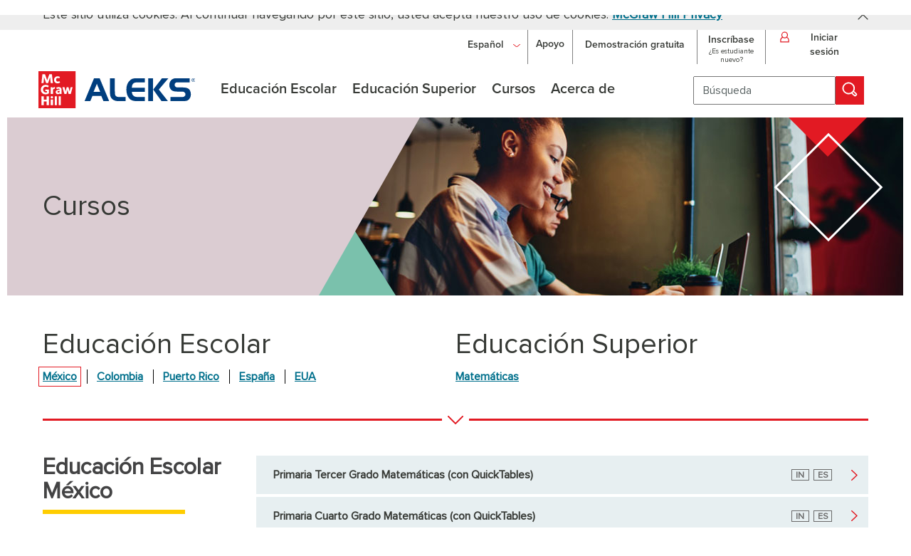

--- FILE ---
content_type: text/html; charset=UTF-8
request_url: https://latam.aleks.com/about_aleks/course_products?cmscache=detailed&toggle_section=mexico&detailed=gmexico3_mxgr5
body_size: 30564
content:
<!DOCTYPE html>
<HTML lang="es">

<HEAD>
<TITLE>Productos de los cursos: Primaria Quinto Grado Matem&aacute;ticas (con QuickTables)</TITLE>
<meta http-equiv="X-UA-Compatible" content="IE=edge">
<META HTTP-EQUIV="Content-Type" CONTENT="text/html; charset=UTF-8">

<meta name="referrer" content="origin">
<!--
  log: 1o_u-IgNsI6OCJ2TSEAi602HzVe8BDkUsIiNTIdNbQYs-4uVi3bB1ubn8rL5QnvKJpICppGQHWvMAtYYUilpHwozSkRnI7zcOLHNMiJ1_n5MNFulYG0fMQhEXQ1w8N-_CkR5ncqMFg3s
  awcip111 - web/XX/homeService - /about_aleks/course_products/index.xml - ISL Generated - 17-Jan-2026 20:58:52
  Copyright 2026 UC Regents and ALEKS Corporation
  ALEKS(R) is a registered trademark of ALEKS Corporation
-->

<link rel="meta" href="https://latam.aleks.com/aleks/icra_labels.hcache:1.rdf" type="application/rdf+xml" title="ICRA labels">

<style id="antiClickjack"> body{display:none !important;} </style>
<script type="text/javascript">
  if(self===top) {
    var antiClickjack = document.getElementById("antiClickjack"); antiClickjack.parentNode.removeChild(antiClickjack);
  } else {
    var request = new XMLHttpRequest();
    request.onreadystatechange = function() {}
    request.open('GET', '/server_error/logcount?s=1oB--QYqUVzokUoMkk6U8_itTvO37RwD2rRIcF7s0fU9vqNGCrFDATnsHC4lu8EsVbNS3hl7F2L7-Kfb8x-f2Oh_6uG6ANA9os9FyGsrDDAjATnDaCoqn-pjALezBF4898Y8UraAX66WFcRv0nvUQuSHe9bvT3bm-uBieDCTHHr1VIX3rf19Lj-Tw9GHONTaloo');
    request.send();
    top.location = self.location;
  }
</script>

<meta name="viewport" content="width=device-width, initial-scale=1">
<meta property="og:type" content="website" />
<meta property="og:image" content="https://static.aleks.com/aleks/gif/MH_ALEKS_logo.hcache:20210116.jpg" />
<meta property="og:image:alt" content="McGraw Hill ALEKS logo" />
<meta property="og:site_name" content="McGraw Hill ALEKS" />
<meta property="og:url" content="https://www.aleks.com" />
<link rel="apple-touch-icon-precomposed" sizes="114x114" href="https://static.aleks.com/touch-icon-114x114.hcache:1.png" />
<link rel="apple-touch-icon-precomposed" sizes="72x72" href="https://static.aleks.com/touch-icon-72x72.hcache:1.png" />
<link rel="apple-touch-icon-precomposed" href="https://static.aleks.com/touch-icon-57x57.hcache:1.png" />
<link rel="apple-touch-icon" href="https://static.aleks.com/touch-icon.hcache:1.png" />
<link rel="icon" type="image/png" href="https://static.aleks.com/favicon.hcache:1.png" sizes="32x32"><link rel="stylesheet" href="/aleks/include/dtree/dtree.css" type="text/css" />
<script type="text/javascript" src="/aleks/include/dtree/dtree.js"></script>


<script src='/aleks/js/core/25-4-4/aleks_b.hcache:cb6fffe050643f4a90a386a2c838d100.js' language='JavaScript' type='text/javascript'></script>
<script src='/aleks/js/core/25-4-4/polyfills_b.hcache:cb6fffe050643f4a90a386a2c838d100.js' language='JavaScript' type='text/javascript'></script>
<script src='/aleks/js/platform/25-4-4/global_b.hcache:514712bb0fb8c7b0554c1ca8fe44a7c1.js' language='JavaScript' type='text/javascript'></script>
<script src='/aleks/js/core/25-4-4/aleks_dom_rect_b.hcache:cb6fffe050643f4a90a386a2c838d100.js' language='JavaScript' type='text/javascript'></script>
<script src='/aleks/js/core/25-4-4/dom_core_b.hcache:cb6fffe050643f4a90a386a2c838d100.js' language='JavaScript' type='text/javascript'></script>
<script src='/aleks/js/core/25-4-4/rijndael_b.hcache:cb6fffe050643f4a90a386a2c838d100.js' language='JavaScript' type='text/javascript'></script>
<script src='/aleks/js/core/25-4-4/intl_core_b.hcache:cb6fffe050643f4a90a386a2c838d100.js' language='JavaScript' type='text/javascript'></script>
<script src='/aleks/js/core/25-4-4/ui_core_b.hcache:cb6fffe050643f4a90a386a2c838d100.js' language='JavaScript' type='text/javascript'></script>
<script src='/aleks/js/core/25-4-4/aleks_colors_b.hcache:cb6fffe050643f4a90a386a2c838d100.js' language='JavaScript' type='text/javascript'></script>
<script src='/aleks/js/core/25-4-4/ui_control_b.hcache:cb6fffe050643f4a90a386a2c838d100.js' language='JavaScript' type='text/javascript'></script>
<script src='/aleks/js/core/25-4-4/aleks_css_b.hcache:cb6fffe050643f4a90a386a2c838d100.js' language='JavaScript' type='text/javascript'></script>
<script src='/aleks/js/core/25-4-4/aleks_ui_styles_b.hcache:cb6fffe050643f4a90a386a2c838d100.js' language='JavaScript' type='text/javascript'></script>
<script src='/aleks/js/core/25-4-4/aleks_ui_b.hcache:cb6fffe050643f4a90a386a2c838d100.js' language='JavaScript' type='text/javascript'></script>
<script src='/aleks/js/platform/25-4-4/mhaleks_ui_styles_b.hcache:514712bb0fb8c7b0554c1ca8fe44a7c1.js' language='JavaScript' type='text/javascript'></script>
<script src='/aleks/js/platform/25-4-4/mhaleks_ui_b.hcache:514712bb0fb8c7b0554c1ca8fe44a7c1.js' language='JavaScript' type='text/javascript'></script>
<script src='/aleks/js/platform/25-4-4/aksel_mhe_b.hcache:514712bb0fb8c7b0554c1ca8fe44a7c1.js' language='JavaScript' type='text/javascript'></script>
<script src='/aleks/js/platform/25-4-4/mhaleks-SPANISH_b.hcache:514712bb0fb8c7b0554c1ca8fe44a7c1.js' language='JavaScript' type='text/javascript'></script>
<script src='/aleks/js/platform/25-4-4/mhaleks_b.hcache:514712bb0fb8c7b0554c1ca8fe44a7c1.js' language='JavaScript' type='text/javascript'></script>
<script src='/aleks/js/platform/25-4-4/file_loader_b.hcache:514712bb0fb8c7b0554c1ca8fe44a7c1.js' language='JavaScript' type='text/javascript'></script>
<link rel='stylesheet' type='text/css'  href='/aleks/css/platform/25-4-4/mhaleks_b.hcache:514712bb0fb8c7b0554c1ca8fe44a7c1.css' />


</HEAD>

<BODY onload="page_onload()"   style="position: relative;">

<script language="javascript">
function confirmCookie(){
  document.getElementById('cookie_notice_container').style.display='none';
  var expire = new Date(Date.now()+31536000000);
  var site = ("latinoamerica"=="mgc" ? "connectmath":"aleks");
  document.cookie = "agreecookie_"+site+"=true; path=/; domain="+site+".com; Expires="+expire.toUTCString();

};
</script>



<div id="cookie_notice_container" style="background: #eeeeee; " role="region">



<div id="cookie_notice" class="flexzero" style=" display: flex; padding-top: 8px; padding-bottom: 8px; justify-content: space-between;; "><div class="pn18">
	Este sitio utiliza cookies. Al continuar navegando por este sitio, usted acepta nuestro uso de cookies. <a href="https://www.mheducation.com/privacy/privacy-policy-spanish.html" onclick="confirmCookie()" target="_blank" aria-label="McGraw Hill Privacy, se abre en una nueva pestaña">McGraw Hill Privacy</a></div>
<div>
	<a aria-label="Cerrar el web banner de cookies" href="javascript: void(0);" onclick="confirmCookie();" role="button" style="right: 20px; float: right;padding:  5px 0 0 15px;"><img alt="Cerrar el anuncio de cookies" src="/aleks/gif/website/icon_close_black.hcache:2020.svg" width="15" /></a></div></div>



 </div><style>
.header{
    border-bottom: 5px solid #DE2516;
    background: linear-gradient(white, white, #D3D3D3);
    margin: auto;
    padding-top: 20px;
    width: 100%;

}
@media (min-width: 835px) {
 .header{
   background: #ffffff;
   padding: 0 ;
   border: 0;
 }
}
</style>



<div id="headerDiv" style="" role="banner"><div class="header">
  <div class="upper_container">
    <div class="logo_container" id="logo_small">
        <a href="https://latam.aleks.com/" target="_top" aria-label="McGraw Hill ALEKS - Logotipo de evaluación y aprendizaje">
          <img class="logo_img" alt="McGraw Hill ALEKS - Logotipo de evaluación y aprendizaje" src="https://static.aleks.com/aleks/gif/MH_ALEKS_logo.hcache:202101.svg" />
        </a>
    </div>
    <div class="top_right_main_container">
      <nav aria-label="primario">
      <ul class="top_right_menu_container_latam_es">
        <li><a class="top_right_menu" id="top_menu_free_trial" href="/free_trial" style="text-decoration: none;">
          <div class="top_right_menu_inner">Demostración gratuita</div>
        </a></li>

        <li><a class="top_right_menu" id="top_menu_sign_up" href="/sign_up" style="text-decoration: none;">
        <div class="top_right_menu_inner" style="margin-top: 10px;">
          <div>Inscríbase</div>
          <div class="medium_text">¿Es estudiante nuevo?</div>
        </div>
        </a></li>
        <li class="top_right_menu_login">
                <div class="top_right_menu_inner top_right_menu_login_inner" id="login_button_full" tabindex="0" role="button" aria-expanded="false"><div aria-hidden="true">
                    <img class="login_img" alt = "Iniciar sesión" src="https://static.aleks.com/aleks/gif/MH_login.hcache:20200831.svg">
                </div>
                <div>Iniciar sesión</div></div>
              <div class="login_container_full_latam_es" tabindex="0" aria-hidden="true">
          <form class="login_form" name="login" id="login_full" method="POST" action="/alekscgi/x/Isl.exe/home/LP/login" onsubmit="return mhaleks.checkLogin('login_full', 'login_name_full', 'login_pass_full')" target="_top">
    <p class="asterisk_container asterisk_container_header" style="font: normal normal 12px ProximaNova;"><font class="required_star">*</font> Requerida</p>          <div class="name_container" style="margin-bottom: 10px">
                <label for="login_name_full" id="loginNameFull">Nombre de usuario <font class="required_star">*</font></label>
                <input class="login_name" id="login_name_full" aria-required="true" type="text" name="username" maxlength="40" oninput="mhaleks.inputEmpty(this);" onfocus="mhaleks.inputLabelAnimation('loginNameFull', 'add', this)" onblur="mhaleks.inputLabelAnimation('loginNameFull', 'remove', this)" autocomplete="username">
              </div>
              <div class="password_container">
                <label for="login_pass_full" id="loginPassFull">Contraseña <font class="required_star">*</font></label>
                <input class="login_password" id="login_pass_full" aria-required="true" type="password" name="password" maxlength="40" oninput="mhaleks.inputEmpty(this);" onfocus="mhaleks.inputLabelAnimation('loginPassFull', 'add', this)" onblur="mhaleks.inputLabelAnimation('loginPassFull', 'remove', this)" autocomplete="current-password">
              </div>
              <div class="login_button"></div>
              <a class="login_forgot" href="https://latam.aleks.com/support/form/?support_issue=forgetlogin" target="_blank" aria-label="¿Olvido su información? (Se abre en una nueva pestaña)">¿Olvidó su información?</a>
              <input type="hidden" value="true" name="register">
              <input type="hidden" value="true" name="userpass">
              <input type="hidden" value="SPANISH" name="language">
              <input type="hidden" value="district" name="default_flag">
              <input type="hidden" name="proxy" value="detect">
              <input type="hidden" value="true" name="aksel_style">
              <input type="hidden" name="opt_error_page" value="/_library_/sites/www_latinoamerica2/login">
          </form>
        </div>
        </li>
        
      </ul>
     </nav>
    </div>  
  </div>
  <div class="main_menu_container">
    <div class="logo_container" id="logo_main">
        <a href="https://latam.aleks.com/" target="_top" aria-label="McGraw Hill ALEKS - Logotipo de evaluación y aprendizaje">
          <img class="logo_img" alt="McGraw Hill ALEKS - Logotipo de evaluación y aprendizaje" src="https://static.aleks.com/aleks/gif/MH_ALEKS_logo.hcache:20200831.svg" />
        </a>
    </div>
    <nav aria-label="secundaria">
      <ul class="nav_ul_main">
          <li class="nav_li_main" id="menu_k12"></li>
          <li class="nav_li_main" id="menu_highered"></li>
          <li class="nav_li_main" id="menu_course_products"></li>
          <li class="nav_li_main" id="menu_about"></li>
      </ul>
  </nav>
              <div class="search_container">
                  <form action="/search" class="search_container">
                      <input aria-label="B&uacute;squeda" class="search_input" name="query" placeholder="B&uacute;squeda" value="" />
                      <button class="search_button" type="submit" value="true" aria-label="B&uacute;squeda" title="B&uacute;squeda"><img class="search_img" alt = "Icono de búsqueda" src="https://static.aleks.com/aleks/gif/website/icon_search.hcache:20201027.svg"></button>
                  </form>
              </div>
              <div class="menu2_container">
                  <div class="menu2_icon" tabindex="0" id="search_icon_button">
                      <img alt="Search" src="https://static.aleks.com/aleks/gif/MH_search_icon.hcache:20200828.svg">
                  </div>
                  <div class="menu2_icon" id="login_button_mobile" tabindex="0">
                      <img alt="Login" src="https://static.aleks.com/aleks/gif/MH_login.hcache:20200831.svg">
                  </div>
                  <div class="menu2_icon" tabindex="0" id="ham_menu_button">
                      <img alt="Main Menu" src="https://static.aleks.com/aleks/gif/MH_hamburger_menu.hcache:20200828.svg">
                  </div>
              </div>
          </div>
</div>
<div class="login_container_mobile">
      <form class="login_form" name="login" id="login_mobile" method="POST" action="/alekscgi/x/Isl.exe/home/LP/login" target="_top" onsubmit="return mhaleks.checkLogin('login_mobile', 'login_name_mobile', 'login_pass_mobile');">
  <p class="asterisk_container asterisk_container_header" style="font: normal normal 12px ProximaNova;"><font class="required_star">*</font> Requerida</p>      <div class="name_container">
            <label for="login_name_mobile" id="loginNameMobile">Nombre de usuario <font class="required_star">*</font></label>
            <input class="login_name" id="login_name_mobile" type="text" name="username" maxlength="40" aria-required="true" onfocus="mhaleks.inputLabelAnimation('loginNameMobile', 'add', this);" onblur="mhaleks.inputLabelAnimation('loginNameMobile', 'remove', this);" oninput="mhaleks.inputEmpty(this)" autocomplete="username">
          </div>
          <div class="password_container">
            <label for="login_pass_mobile" id="loginPassMobile">Contraseña <font class="required_star">*</font></label>
            <input class="login_password" id="login_pass_mobile" type="password" name="password" maxlength="40" aria-required="true" onfocus="mhaleks.inputLabelAnimation('loginPassMobile', 'add', this);" onblur="mhaleks.inputLabelAnimation('loginPassMobile', 'remove', this);" oninput="mhaleks.inputEmpty(this)" onchange="mhaleks.inputLabelAnimation('loginPassMobile', 'add', this);" autocomplete="current-password">
          </div>
          <div class="login_button"></div>
          <a class="login_forgot" id="login_forgot_link" href="https://latam.aleks.com/support/form/?support_issue=forgetlogin" target="_blank" aria-label="¿Olvido su información? (Se abre en una nueva pestaña)">¿Olvidó su información?</a>
          <input type="hidden" value="true" name="register">
          <input type="hidden" value="true" name="userpass">
          <input type="hidden" value="SPANISH" name="language">
          <input type="hidden" value="district" name="default_flag">
          <input type="hidden" name="proxy" value="detect">
          <input type="hidden" value="true" name="aksel_style">
          <input type="hidden" name="opt_error_page" value="/_library_/sites/www_latinoamerica2/login">
      </form>
</div>

<script language="javascript">
mhaleks.formAction = "https://latam.aleks.com/about_aleks/course_products/index";
mhaleks.cmsLanguage = "es";
mhaleks.triggerEvents();
mhaleks.selectMainMenu("about_aleks");
</script>
 </div>



 



<div id="main" style="" role="main">

<script language="javascript">
function closeTOUBanner(){
  document.getElementById('tou_banner').style.display='none';
};
</script>
 <style>
#tou_banner a {
  color: #373A36;
}
</style>

<script language="javascript">
function closeTOUBanner(){
  document.getElementById('tou_banner').style.display='none';
};
</script>
 </div>



<div id="id_letterheads_8_insert_shortcut_3" class="template_inner" style="">



<div id="id_letterheads_8_insert_shortcut_4" class="hero_grid" style="">



<div id="id_letterheads_8_insert_shortcut_56" class="hero_home hero_course_products" style=""><div class="triangles hero_tl"></div>
<div class="triangles hero_bl"></div>
<div class="triangles hero_tr_alt"></div>
<div class="triangles hero_br_alt"></div></div>



<div id="id_letterheads_8_insert_shortcut_68" class="hero_text" style=""><h2>Cursos</h2></div>



 </div>



 </div>



<div id="id_letterheads_10" style="">



<div id="id_letterheads_11" style="">



<div id="id_letterheads_12_insert_shortcut_1" class="template_inner_nolinks sticky_nav3" style="" role="navigation"></div>



 

<script language="javascript">
mhaleks.selectSub3Menu("");
mhaleks.subMenu3Pulldown();
</script>
 

<script language="javascript">
function scrollToTarget(elemId) {
    const target = document.getElementById(elemId);
    const headerDiv = document.getElementById("headerDiv");
    target.focus();
    if (target && headerDiv) {
       window.scrollTo(0, target.offsetTop - headerDiv.offsetHeight); 
    }
}
</script>
 

<script language="javascript">
function onClickToolTip(e, toolTipId) { 
    const toolTip = document.getElementById('info'+toolTipId);
    const isClosed = ['','none'].includes(toolTip.style.display);
    if (!isClosed && isMozilla) {
      document.getElementById('link'+toolTipId).focus();
    } else if (!isClosed) {
      document.getElementById('div'+toolTipId).focus();
    }
    toolTip.style.display = (isClosed ? 'block' : 'none'); 
    toolTip.setAttribute('aria-hidden', !isClosed);
  };
  
  function onBlurToolTip(e, toolTipId) { 
    if (e.relatedTarget && !e.relatedTarget.id.match(new RegExp(toolTipId,'g'))) {
      if (e.relatedTarget.target && e.relatedTarget.target == '_blank') {
        e.relatedTarget.click();
      }
      document.getElementById('info'+toolTipId).style.display = 'none';
      document.getElementById('info'+toolTipId).setAttribute('aria-hidden', true);
    }
  }    
  function onKeydownToolTip(e, toolTipId) { 
    if (e.key == 'Esc' || e.key == 'Escape') { 
      document.getElementById('info'+toolTipId).style.display = 'none';
      document.getElementById('info'+toolTipId).setAttribute('aria-hidden', true);
    }
  }
</script>
 <style>
.firstTitle { margin-top: 0; padding-bottom: 0.5em;}
.cpTitle {padding-bottom: 0.3em;}
.dtree a.node, .dtree {white-space: normal;}
.dTreeNode > .nodeTopics {min-width: 23px;}
@media (min-width: 700px) {
  div.cpline_subnav { border-color: red; }
  div.cpline_subnav_spanish { border-color: red; }
}

</style>



<div id="id_text1_3" class="flexleft" style=""><div class="cp_subnav_div">
	<h2 class="pn40">
		Educaci&oacute;n Escolar</h2>
	<div class="cp_subnav_first">
		<a href="javascript: void(0);" id="nav_mexico" onclick="toggleSysReq('mexico')">M&eacute;xico</a></div>
	<div class="cp_subnav">
		<a href="javascript: void(0);" id="nav_colombia" onclick="toggleSysReq('colombia')">Colombia</a></div>
	<div class="cp_subnav">
		<a href="javascript: void(0);" id="nav_puertorico" onclick="toggleSysReq('puertorico')">Puerto Rico</a></div>
	<div class="cp_subnav">
		<a href="javascript: void(0);" id="nav_spain_k12" onclick="toggleSysReq('spain_k12')">Espa&ntilde;a</a></div>
	<div class="cp_subnav">
		<a href="javascript: void(0);" id="nav_latinoamerica_grades" onclick="toggleSysReq('latinoamerica_grades')">EUA</a></div>
</div>
<div class="cp_subnav_div">
	<h2 class="pn40">
		Educaci&oacute;n Superior</h2>
	<div class="cp_subnav_first">
		<a href="javascript: void(0);" id="nav_latinoamerica_college" onclick="toggleSysReq('latinoamerica_college')">Matem&aacute;ticas</a></div>
</div></div>



 



<div id="red_arrow_bar" class="red_arrow_bar_home_padding1" style="" tabindex="-1" aria-hidden="true"><hr>
<img alt="bottom arrow" width="32" height="18" src="/aleks/gif/website/arrow_bottom.svg">
<hr></div>



 



<div id="k12_anchor" class="flexleft" style=" justify-content: flex-start; margin-top: 25px;; " tabindex="1">



<div id="id_text1_10" class="cp_left_col" style="">



<div id="div_title_mexico" style=""><h2 class="yellow_left firstTitle ht4" id="title_mexico" tabindex=0>
	Educaci&oacute;n Escolar M&eacute;xico</h2><p>
	ALEKS est&aacute; disponible para todos los niveles educacio&shy;nales de 3ro de primaria en&nbsp;adelante.</p></div>



 



<div id="div_title_colombia" style="display: none; "><h2 class="yellow_left firstTitle ht4" id="title_colombia" tabindex="0">
	Educaci&oacute;n Escolar Colombia</h2><p>
	ALEKS est&aacute; disponible para todos los niveles educacio&shy;nales de 3ro de primaria en&nbsp;adelante.</p></div>



 



<div id="div_title_spain_k12" style="display: none; "><h2 class="yellow_left firstTitle ht4" id="title_spain_k12" tabindex="0">
	Educaci&oacute;n Escolar Espa&ntilde;a</h2><p>
	ALEKS est&aacute; disponible para todos los niveles educacio&shy;nales de 3ro de primaria en&nbsp;adelante.</p></div>



 



<div id="div_title_puertorico" style="display: none; "><h2 class="yellow_left firstTitle ht4" id="title_puertorico" tabindex="0">
	Educaci&oacute;n Escolar Puerto Rico</h2><p>
	ALEKS est&aacute; disponible para todos los niveles educacio&shy;nales de 3ro de primaria en&nbsp;adelante.</p></div>



 



<div id="div_title_latinoamerica_grades" style="display: none; "><h2 class="yellow_left firstTitle ht4" id="title_latinoamerica_grades" tabindex="0">
	Educaci&oacute;n Escolar EUA</h2><p>
	<a class="cp_blue_link" href="/about_aleks/course_products/recommendations" onclick="window.open('/about_aleks/course_products/recommendations','recommendations','resizable=yes,width=850,height=600,scrollbars=yes,toolbar=no,location=no,directories=no,status=no'); return false;">Vea recomendaciones para los cursos de educaci&oacute;n escolar</a></p></div>



 



<div id="div_title_latinoamerica_college" style="display: none; "><h2 class="yellow_left firstTitle ht4" id=title_latinoamerica_college tabindex=1>
	Educaci&oacute;n Superior</h2></div>



 <div style="margin-top: 25px">
	<p><div aria-hidden="true" class="icon_legend">IN</div>&nbsp;<span class="pn12">Ingl&eacute;s</span></p>
	<p><div aria-hidden="true" class="icon_legend">ES</div>&nbsp;<span class="pn12">Espa&ntilde;ol</span></p>
</div></div>



 



<div id="id_text1_36" class="text_flex" style="">



<div id="div_mexico" style="">
  
  <div style=""><div class='mhe_table_cell mhe_table_cell_close'>&nbsp;<div class="cp_row cp_cursor" onclick="window.location.href='/about_aleks/course_products?cmscache=detailed&toggle_section=mexico&detailed=gmexico1_mxgr3#gmexico1_mxgr3';"><a href="/about_aleks/course_products?cmscache=detailed&toggle_section=mexico&detailed=gmexico1_mxgr3#gmexico1_mxgr3" class=cp_link aria-expanded=false>Primaria Tercer Grado Matem&aacute;ticas (con QuickTables)</a> <a name="gmexico1_mxgr3"  tabindex=-1>&nbsp;</a></div> <div class=cp_icons_right><div class="cp_icon_info"><div class=icon_image><span style='position: absolute; width: 0; height: 0; overflow: hidden;'>Ingl&eacute;s</span><span aria-hidden='true'>IN</span></div></div><div class="cp_icon_info"><div class=icon_image><span style='position: absolute; width: 0; height: 0; overflow: hidden;'>Espa&ntilde;ol</span><span aria-hidden='true'>ES</span></div></div><a href="/about_aleks/course_products?cmscache=detailed&toggle_section=mexico&detailed=gmexico1_mxgr3#gmexico1_mxgr3" aria-expanded=false aria-hidden="true" tabindex="-1"><img src="https://static.aleks.com/MH_arrow_right.hcache:2020.svg" height=15 class=cp_arrow alt="Haga clic para abrir"><img src="https://static.aleks.com/aleks/MH_arrow_right_white.hcache:2020.svg" height=15 class=cp_arrow_hover alt="Haga clic para abrir"></a></div></div><div class='mhe_table_cell mhe_table_cell_close'>&nbsp;<div class="cp_row cp_cursor" onclick="window.location.href='/about_aleks/course_products?cmscache=detailed&toggle_section=mexico&detailed=gmexico2_mxgr4#gmexico2_mxgr4';"><a href="/about_aleks/course_products?cmscache=detailed&toggle_section=mexico&detailed=gmexico2_mxgr4#gmexico2_mxgr4" class=cp_link aria-expanded=false>Primaria Cuarto Grado Matem&aacute;ticas (con QuickTables)</a> <a name="gmexico2_mxgr4"  tabindex=-1>&nbsp;</a></div> <div class=cp_icons_right><div class="cp_icon_info"><div class=icon_image><span style='position: absolute; width: 0; height: 0; overflow: hidden;'>Ingl&eacute;s</span><span aria-hidden='true'>IN</span></div></div><div class="cp_icon_info"><div class=icon_image><span style='position: absolute; width: 0; height: 0; overflow: hidden;'>Espa&ntilde;ol</span><span aria-hidden='true'>ES</span></div></div><a href="/about_aleks/course_products?cmscache=detailed&toggle_section=mexico&detailed=gmexico2_mxgr4#gmexico2_mxgr4" aria-expanded=false aria-hidden="true" tabindex="-1"><img src="https://static.aleks.com/MH_arrow_right.hcache:2020.svg" height=15 class=cp_arrow alt="Haga clic para abrir"><img src="https://static.aleks.com/aleks/MH_arrow_right_white.hcache:2020.svg" height=15 class=cp_arrow_hover alt="Haga clic para abrir"></a></div></div><div class='mhe_table_cell mhe_table_cell_open'>
        <div class="cp_row cp_cursor" onclick="window.location.href='/about_aleks/course_products?cmscache=detailed&toggle_section=mexico&detailed=none#gmexico3_mxgr5';"><a href="/about_aleks/course_products?cmscache=detailed&toggle_section=mexico&detailed=none#gmexico3_mxgr5" id=gmexico3_mxgr5_anchor aria-expanded=true class=cp_link>Primaria Quinto Grado Matem&aacute;ticas (con QuickTables)</a> &nbsp;</div> <div class=cp_icons_right><div class="cp_icon_info"><div class=icon_image><span style='position: absolute; width: 0; height: 0; overflow: hidden;'>Ingl&eacute;s</span><span aria-hidden='true'>IN</span></div></div><div class="cp_icon_info"><div class=icon_image><span style='position: absolute; width: 0; height: 0; overflow: hidden;'>Espa&ntilde;ol</span><span aria-hidden='true'>ES</span></div></div><a href="/about_aleks/course_products?cmscache=detailed&toggle_section=mexico&detailed=none#gmexico3_mxgr5" aria-expanded=true aria-hidden="true" tabindex="-1"><img src="/aleks/MH_arrow_down.svg" width=15 class=cp_arrow_open alt="haga clic para cerrar"></a></div></div>
        <div class=cp_tree_box><div style="margin-left: 20px">
	<ul class="bullet_list">
		<li>
			Las unidades utilizadas en las actividades se basan en el Sistema Internacional de Unidades (kg, m, cm).</li>
		<li>
			Puede utilizarse en dos idiomas: espa&ntilde;ol o ingl&eacute;s.</li>
		<li>
			Tiene un diccionario integrado para comprensi&oacute;n de t&eacute;rminos matem&aacute;ticos.</li>
	</ul>
</div>
<br /><div style="margin-left: 20px;" class=cp_tree_box><div class="anchor_div"><a class="cp_anchor" id="gmexico3_mxgr5" aria-hidden='true' tabindex=-1></a></div>
<div class="dtree">
<!-- DOMAIN_V: mxgr5.2 :V_NIAMOD -->
<script>
tl = new dTree('tl');
tl.isClosed = true;
tl.config.useCookies = false;
tl.config.useSelection = false;
tl.config.folderLinks = false;
tl.icon.root = '/aleks/gif/folder_open.svg';
tl.icon.folder = '/aleks/gif/folder_close.svg';
tl.icon.folderOpen = '/aleks/gif/folder_open.svg';
tl.icon.node = '/aleks/gif/tree_page.svg';
tl.icon.join = tl.icon.empty;
tl.icon.joinBottom = tl.icon.empty;
tl.icon.line = tl.icon.empty;
tl.icon.empty = tl.icon.empty;
tl.icon.plus = tl.icon.empty;
tl.icon.plusBottom = tl.icon.empty;
tl.icon.minus = tl.icon.empty;
tl.icon.minusBottom = tl.icon.empty;

tl.add(3,2,'Suma de n&uacute;meros de un d&iacute;gito con acarreo');

tl.add(4,2,'Suma de 3 o 4 n&uacute;meros de un d&iacute;gito');

tl.add(5,2,'Suma simple sin acarreo');

tl.add(6,2,'Sumar un n&uacute;mero de dos d&iacute;gitos con un n&uacute;mero de un d&iacute;gito con acarreo');

tl.add(7,2,'N&uacute;meros cuya suma es un m&uacute;ltiplo de 10');

tl.add(8,2,'Sumar formando diez');

tl.add(9,2,'Suma con acarreo');

tl.add(10,2,'Sumar m&uacute;ltiplos de 10 y 100');

tl.add(11,2,'Suma de n&uacute;meros de 2 d&iacute;gitos con acarreo de una centena');

tl.add(12,2,'Suma de n&uacute;meros de tres d&iacute;gitos con reagrupaci&oacute;n en la posici&oacute;n de las centenas');

tl.add(13,2,'Suma de 3 o 4 n&uacute;meros de dos d&iacute;gitos con acarreo');

tl.add(14,2,'Sumar formando cien');

tl.add(15,2,'Suma sin acarreo por medio de valores posicionales');

tl.add(16,2,'Suma de 3 n&uacute;meros con dos, tres y cuatro d&iacute;gitos');

tl.add(17,2,'Hallar el valor de una colecci&oacute;n de monedas: N&uacute;meros naturales');

tl.add(18,2,'Per&iacute;metro de un pol&iacute;gono');

tl.add(19,2,'Per&iacute;metro de un cuadrado o un rect&aacute;ngulo');

tl.add(20,2,'Per&iacute;metro de un rect&aacute;ngulo en una cuadr&iacute;cula');

tl.add(21,2,'Restar sin acarreo');

tl.add(22,2,'Resta de m&uacute;ltiplos de 10 y 100');

tl.add(23,2,'Usar la suma o la resta para hallar el n&uacute;mero que falta');

tl.add(24,2,'Resta de n&uacute;meros de 3 d&iacute;gitos sin tomar prestado');

tl.add(25,2,'Restar un n&uacute;mero de un d&iacute;gito de un n&uacute;mero de dos d&iacute;gitos');

tl.add(26,2,'Suma o resta de 10 o 100');

tl.add(27,2,'Suma o resta de 3 o 4 n&uacute;meros de un d&iacute;gito');

tl.add(28,2,'Restar con acarreo');

tl.add(29,2,'Resta con m&uacute;ltiples pasos de reagrupaci&oacute;n con n&uacute;meros de 3 d&iacute;gitos');

tl.add(30,2,'Suma o resta de 10, 100 o 1000');

tl.add(31,2,'Resta de n&uacute;meros de 4 d&iacute;gitos con m&uacute;ltiples pasos de reagrupaci&oacute;n');

tl.add(32,2,'Restar n&uacute;meros de uno o dos d&iacute;gitos y reagrupaci&oacute;n con ceros');

tl.add(33,2,'Restar y reagrupar con ceros');

tl.add(34,2,'Utilizar la suma o la resta para hallar un n&uacute;mero: Complementos de m&uacute;ltiplos de 10');

tl.add(35,2,'Familias de operaciones para suma y resta');

tl.add(36,2,'Problema verbal sobre suma o resta de n&uacute;meros naturales');

tl.add(37,2,'Describir un patr&oacute;n de aumento o disminuci&oacute;n en una tabla de valores');

tl.add(2,1,'Suma y resta de números naturales <span class=nodeTopics>(35 temas)</span>');

tl.add(39,38,'Emplear grupos iguales para calcular un total');

tl.add(40,38,'Multiplicaci&oacute;n de n&uacute;meros de 1 d&iacute;gito: problema tipo 1');

tl.add(41,38,'Multiplicaci&oacute;n de n&uacute;meros de un d&iacute;gito: problema tipo 2');

tl.add(42,38,'Multiplicaci&oacute;n como suma repetitiva');

tl.add(43,38,'Escribir enunciados de suma y multiplicaci&oacute;n de grupos iguales');

tl.add(44,38,'Usar la multiplicaci&oacute;n para hallar el n&uacute;mero de cuadrados');

tl.add(45,38,'Problema verbal con multiplicaci&oacute;n de n&uacute;meros naturales');

tl.add(46,38,'C&oacute;mo escribir una multiplicaci&oacute;n ilustrada');

tl.add(47,38,'Multiplicaci&oacute;n sin acarreo');

tl.add(48,38,'Usar adici&oacute;n y multiplicaci&oacute;n para contar objetos en una cuadr&iacute;cula');

tl.add(49,38,'Multiplicaci&oacute;n con un cero final');

tl.add(50,38,'Multiplicaci&oacute;n de 2 d&iacute;gitos por 1 d&iacute;gito con acarreo: problema tipo 1');

tl.add(51,38,'Multiplicaci&oacute;n de 2 d&iacute;gitos por 1 d&iacute;gito con acarreo: problema tipo 2');

tl.add(52,38,'Multiplicaci&oacute;n para comparar grupos de objetos iguales');

tl.add(53,38,'Problema verbal de comparaci&oacute;n multiplicativa o aditiva');

tl.add(54,38,'Comprender la multiplicaci&oacute;n de un n&uacute;mero de un d&iacute;gito con un n&uacute;mero m&aacute;s grande');

tl.add(55,38,'&Aacute;rea de un rect&aacute;ngulo con longitudes laterales de un d&iacute;gito');

tl.add(56,38,'&Aacute;rea de un rect&aacute;ngulo en una cuadr&iacute;cula');

tl.add(57,38,'&Aacute;rea de un rect&aacute;ngulo con lados de longitud de dos d&iacute;gitos por un d&iacute;gito');

tl.add(58,38,'Introducci&oacute;n a la multiplicaci&oacute;n mediante un modelo de &aacute;rea');

tl.add(59,38,'Multiplicaci&oacute;n de varios d&iacute;gitos por un d&iacute;gito con acarreo');

tl.add(60,38,'Multiplicaci&oacute;n de n&uacute;meros de varios d&iacute;gitos por un n&uacute;mero de 1 d&iacute;gito mediante un modelo de &aacute;rea');

tl.add(61,38,'Introducci&oacute;n a la multiplicaci&oacute;n de n&uacute;meros de 2 d&iacute;gitos');

tl.add(62,38,'Multiplicaci&oacute;n con ceros posteriores: Problema tipo 2');

tl.add(63,38,'Multiplicar n&uacute;meros de 2 d&iacute;gitos o de 3 d&iacute;gitos con acarreo');

tl.add(64,38,'N&uacute;meros pares e impares');

tl.add(65,38,'M&uacute;ltiplos: Problema tipo 1');

tl.add(66,38,'M&uacute;ltiplos: Problema tipo 2');

tl.add(38,1,'Multiplicación de números naturales <span class=nodeTopics>(28 temas)</span>');

tl.add(68,67,'Divisi&oacute;n: problema tipo 1');

tl.add(69,67,'Operaciones de divisi&oacute;n: problema tipo 2');

tl.add(70,67,'Relaci&oacute;n entre operaciones de multiplicaci&oacute;n y divisi&oacute;n');

tl.add(71,67,'Divisi&oacute;n de n&uacute;meros naturales dados en forma fraccionaria');

tl.add(72,67,'Divisi&oacute;n con cero');

tl.add(73,67,'Familias de operaciones para multiplicaci&oacute;n y divisi&oacute;n');

tl.add(74,67,'Problema verbal de divisi&oacute;n de n&uacute;meros naturales');

tl.add(75,67,'Escribir una divisi&oacute;n mostrada en una ilustraci&oacute;n');

tl.add(76,67,'Divisi&oacute;n sin llevar');

tl.add(77,67,'Divisi&oacute;n con acarreo: divisor de 1 d&iacute;gito, dividendo de 2 d&iacute;gitos');

tl.add(78,67,'Tablas de funciones con reglas de un solo paso');

tl.add(79,67,'Divisi&oacute;n de n&uacute;meros naturales: 2 d&iacute;gitos entre 2 d&iacute;gitos sin residuo');

tl.add(80,67,'Cociente y residuo: Problema tipo 1');

tl.add(81,67,'Problema verbal con multiplicaci&oacute;n o divisi&oacute;n de n&uacute;meros naturales');

tl.add(82,67,'Problema verbal con multiplicaci&oacute;n y suma, o resta de n&uacute;meros naturales');

tl.add(83,67,'Problema verbal de tasas unitarias asociadas con razones entre n&uacute;meros naturales: Respuestas son n&uacute;meros naturales');

tl.add(67,1,'Tablas de división de números naturales <span class=nodeTopics>(16 temas)</span>');

tl.add(85,84,'Introducci&oacute;n a las fracciones unitarias');

tl.add(86,84,'Introducci&oacute;n a las fracciones no unitarias');

tl.add(87,84,'Fracciones equivalentes: problema tipo 1');

tl.add(88,84,'Fracciones equivalentes: problema tipo 2');

tl.add(89,84,'Modelar y escribir fracciones equivalentes');

tl.add(90,84,'Conversiones con divisi&oacute;n en forma fraccionada y n&uacute;meros naturales');

tl.add(91,84,'Introducci&oacute;n a las fracciones equivalentes: mediante la multiplicaci&oacute;n');

tl.add(92,84,'Introducci&oacute;n a las fracciones equivalentes: divisi&oacute;n');

tl.add(93,84,'Fracciones equivalentes');

tl.add(94,84,'Escribir una fracci&oacute;n con denominador 10 como una fracci&oacute;n con denominador 100');

tl.add(95,84,'Introducci&oacute;n para simplificar una fracci&oacute;n');

tl.add(96,84,'Reducir una fracci&oacute;n');

tl.add(84,1,'Fracciones equivalentes <span class=nodeTopics>(12 temas)</span>');

tl.add(1,0,'<B>Preparación para el curso</B> <span class=nodeTopics>(91 temas)</span>');

tl.add(99,98,'Introducci&oacute;n a las desigualdades');

tl.add(100,98,'Ordenar n&uacute;meros de 4 a 6 d&iacute;gitos de menor a mayor');

tl.add(101,98,'Comparar una expresi&oacute;n num&eacute;rica simple con un n&uacute;mero');

tl.add(98,97,'Ordenar números naturales <span class=nodeTopics>(3 temas)</span>');

tl.add(103,102,'Valor posicional de n&uacute;meros naturales: Problema tipo 1');

tl.add(104,102,'Valor de posici&oacute;n de n&uacute;meros naturales: Problema tipo 2');

tl.add(105,102,'Comparaci&oacute;n de los valores posicionales de los d&iacute;gitos de un n&uacute;mero natural: problema tipo 1');

tl.add(106,102,'Redondear a la decena o centena m&aacute;s cercana');

tl.add(107,102,'Redondear a la centena o millar m&aacute;s cercano');

tl.add(108,102,'Redondear al millar, decena de millar o centena de millar');

tl.add(109,102,'Valor posicional de n&uacute;meros decimales: D&eacute;cimas y cent&eacute;simas');

tl.add(110,102,'Valor posicional de los n&uacute;meros decimales: Cent&eacute;simas a mil&eacute;simas');

tl.add(111,102,'Redondear n&uacute;meros decimales');

tl.add(102,97,'Valor posicional de números naturales y decimales <span class=nodeTopics>(9 temas)</span>');

tl.add(113,112,'Escribir con cifras n&uacute;meros escritos con palabras: Problema tipo 1');

tl.add(114,112,'Escribir con cifras un n&uacute;mero escrito con palabras: Problema tipo 2');

tl.add(115,112,'Forma desarrollada: n&uacute;meros de 2 y de 3 d&iacute;gitos');

tl.add(116,112,'Forma desarrollada: n&uacute;meros de 4 y de 5 d&iacute;gitos');

tl.add(117,112,'Forma desarrollada con ceros');

tl.add(118,112,'Escribir con cifras un n&uacute;mero decimal menor que 1 escrito con palabras');

tl.add(119,112,'Escribir con cifras un n&uacute;mero decimal mayor que 1 escrito con palabras');

tl.add(120,112,'Escribir con cifras un n&uacute;mero decimal escrito con palabras: Avanzado');

tl.add(112,97,'Leer y escribir números naturales y decimales <span class=nodeTopics>(8 temas)</span>');

tl.add(122,121,'Introducci&oacute;n al orden de n&uacute;meros decimales');

tl.add(123,121,'Ordenar n&uacute;meros decimales');

tl.add(124,121,'Leer una posici&oacute;n decimal en una recta num&eacute;rica: D&eacute;cimas');

tl.add(125,121,'Leer una posici&oacute;n decimal en una recta num&eacute;rica: Cent&eacute;simas');

tl.add(126,121,'Comprender la posici&oacute;n decimal en una recta num&eacute;rica utilizando el acercamiento: Cent&eacute;simas');

tl.add(127,121,'Comprender la posici&oacute;n decimal en una recta num&eacute;rica utilizando el acercamiento: Mil&eacute;simas');

tl.add(121,97,'Ordenar y marcar decimales en la recta numérica <span class=nodeTopics>(6 temas)</span>');

tl.add(129,128,'Posici&oacute;n de fracciones en una recta num&eacute;rica');

tl.add(130,128,'Marcar fracciones en una recta num&eacute;rica');

tl.add(131,128,'Posici&oacute;n de n&uacute;meros mixtos en una recta num&eacute;rica');

tl.add(132,128,'Marcar n&uacute;meros mixtos en una recta num&eacute;rica');

tl.add(133,128,'Marcar fracciones propias e impropias en una recta num&eacute;rica');

tl.add(128,97,'Marcar fracciones en la recta numérica <span class=nodeTopics>(5 temas)</span>');

tl.add(135,134,'Comparaci&oacute;n de fracciones con el mismo denominador');

tl.add(136,134,'Comparaci&oacute;n de fracciones con el mismo numerador');

tl.add(137,134,'Utilizar un com&uacute;n denominador para ordenar fracciones: problema tipo 1');

tl.add(138,134,'Utilizar un com&uacute;n denominador para ordenar fracciones: problema tipo 2');

tl.add(139,134,'Utilizar una calculadora para convertir una fracci&oacute;n en un decimal redondeado');

tl.add(140,134,'Ordenar fracciones y n&uacute;meros decimales');

tl.add(134,97,'Ordenar fracciones <span class=nodeTopics>(6 temas)</span>');

tl.add(142,141,'Escribir un n&uacute;mero mixto y una fracci&oacute;n impropia para una regi&oacute;n sombreada');

tl.add(143,141,'Escribir una fracci&oacute;n impropia como un n&uacute;mero mixto');

tl.add(144,141,'Escribir un n&uacute;mero mixto como una fracci&oacute;n impropia: B&aacute;sico');

tl.add(145,141,'Escribir un n&uacute;mero mixto como una fracci&oacute;n impropia');

tl.add(141,97,'Escribir números mixtos <span class=nodeTopics>(4 temas)</span>');

tl.add(97,0,'<B>Números</B> <span class=nodeTopics>(41 temas)</span>');

tl.add(148,147,'Suma de decimales alineados verticalmente');

tl.add(149,147,'Suma de 2 n&uacute;meros decimales');

tl.add(150,147,'Sumar n&uacute;meros decimales con 3 n&uacute;meros');

tl.add(151,147,'Sumar dinero');

tl.add(152,147,'Problema verbal de suma de 3 o 4 decimales y n&uacute;meros naturales');

tl.add(153,147,'Resta de decimales alineados');

tl.add(154,147,'Resta de decimales: B&aacute;sico');

tl.add(155,147,'Resta de decimales: Avanzado');

tl.add(156,147,'Suma y resta de decimales con 3 o m&aacute;s n&uacute;meros');

tl.add(157,147,'Hallar el valor de una colecci&oacute;n de monedas: N&uacute;meros decimales');

tl.add(158,147,'Restar dinero');

tl.add(159,147,'Problema verbal de suma o resta de 2 decimales');

tl.add(160,147,'Problema verbal de resta entre un n&uacute;mero natural y un n&uacute;mero decimal: Reagrupar con ceros');

tl.add(147,146,'Sumar y restar decimales <span class=nodeTopics>(13 temas)</span>');

tl.add(162,161,'Estimar una suma de dos n&uacute;meros naturales: problema tipo 1');

tl.add(163,161,'Estimar una suma de n&uacute;meros naturales');

tl.add(164,161,'Estimar la diferencia de dos n&uacute;meros naturales: problema tipo 1');

tl.add(165,161,'Estimar una diferencia de n&uacute;meros naturales');

tl.add(166,161,'Estimar una suma o diferencia decimal');

tl.add(161,146,'Estimación y cálculos mentales <span class=nodeTopics>(5 temas)</span>');

tl.add(168,167,'Sumar o restar fracciones con el mismo denominador');

tl.add(169,167,'Suma o resta de fracciones con el mismo denominador y simplificaci&oacute;n');

tl.add(170,167,'Descomposici&oacute;n de una fracci&oacute;n en una suma de fracciones con el mismo denominador');

tl.add(171,167,'Problema verbal con suma o resta de fracciones con el mismo denominador');

tl.add(167,146,'Sumar y restar fracciones con el mismo denominador <span class=nodeTopics>(4 temas)</span>');

tl.add(173,172,'M&iacute;nimo com&uacute;n m&uacute;ltiplo de 2 n&uacute;meros');

tl.add(174,172,'Hallar el mcd de dos fracciones');

tl.add(175,172,'Introducci&oacute;n a la suma o resta de fracciones con denominadores distintos');

tl.add(176,172,'Escribir fracciones unitarias con un denominador com&uacute;n para luego sumar o restar');

tl.add(177,172,'Suma o resta de fracciones con denominadores diferentes: B&aacute;sico');

tl.add(178,172,'Problema verbal con suma o resta de fracciones con denominadores distintos: B&aacute;sico');

tl.add(179,172,'Escribir fracciones con un  denominador com&uacute;n  para sumar o restar');

tl.add(180,172,'Sumar o restar fracciones con denominadores distintos');

tl.add(181,172,'M&iacute;nimo com&uacute;n m&uacute;ltiplo de tres n&uacute;meros');

tl.add(182,172,'Suma y resta de 3 fracciones con denominadores distintos: B&aacute;sico');

tl.add(183,172,'Suma y resta de 3 fracciones con denominadores distintos');

tl.add(184,172,'Problema verbal con suma o resta de fracciones con denominadores distintos');

tl.add(185,172,'Parte fraccionaria de un c&iacute;rculo: B&aacute;sico');

tl.add(186,172,'Partes fraccionarias de un c&iacute;rculo');

tl.add(172,146,'Sumar y restar fracciones con denominadores distintos <span class=nodeTopics>(14 temas)</span>');

tl.add(188,187,'Suma o resta de n&uacute;meros mixtos con el mismo denominador');

tl.add(189,187,'Suma de n&uacute;meros mixtos con el mismo denominador y con acarreo: problema tipo uno');

tl.add(190,187,'Suma de n&uacute;meros mixtos con el mismo denominador y acarreo: problema tipo 2');

tl.add(191,187,'Resta de n&uacute;meros mixtos renombrando con el mismo denominador: problema tipo 1');

tl.add(192,187,'Resta de n&uacute;meros mixtos renombrando con el mismo denominador: problema tipo 2');

tl.add(193,187,'Suma o resta de n&uacute;meros mixtos con denominadores distintos sin acarreo');

tl.add(194,187,'Suma de n&uacute;mero mixtos con distintos denominadores y acarreo');

tl.add(195,187,'Resta de n&uacute;meros mixtos con denominadores distintos y acarreo');

tl.add(196,187,'Suma y resta de tres n&uacute;meros mixtos con denominadores distintos');

tl.add(197,187,'Problema verbal con suma o resta de n&uacute;meros mixtos con denominadores  distintos');

tl.add(187,146,'Suma y resta de números mixtos <span class=nodeTopics>(10 temas)</span>');

tl.add(146,0,'<B>Suma y resta</B> <span class=nodeTopics>(46 temas)</span>');

tl.add(200,199,'Multiplicar por 10, 100, y 1000');

tl.add(201,199,'Multiplicaci&oacute;n con ceros finales: problema tipo 1');

tl.add(202,199,'Divisi&oacute;n con ceros posteriores: Problema tipo 1');

tl.add(203,199,'Divisi&oacute;n con ceros posteriores: Problema tipo 2');

tl.add(199,198,'Cálculos mentales con números naturales <span class=nodeTopics>(4 temas)</span>');

tl.add(205,204,'Escribir un enunciado de  divisi&oacute;n para describir grupos iguales');

tl.add(206,204,'Escribir un enunciado de divisi&oacute;n para describir grupos iguales y un residuo');

tl.add(207,204,'Divisi&oacute;n con acarreo: divisor de 1 d&iacute;gito y dividendos de 3 o 4 d&iacute;gitos');

tl.add(208,204,'Cociente con residuo: divisor de 1 d&iacute;gito y dividendo de 3 o 4 d&iacute;gitos');

tl.add(209,204,'Divisi&oacute;n que involucra cocientes con ceros intermedios: problema tipo 1');

tl.add(210,204,'Divisi&oacute;n que involucra  cocientes  con ceros intermedios: problema tipo 2');

tl.add(211,204,'Divisi&oacute;n de cocientes con ceros intermedios con residuo: problema tipo 1');

tl.add(212,204,'Divisi&oacute;n que involucra cocientes con ceros intermedios');

tl.add(213,204,'Divisi&oacute;n de n&uacute;meros naturales: 3 d&iacute;gitos entre 2 d&iacute;gitos sin residuo');

tl.add(214,204,'Divisi&oacute;n sin residuo y con un divisor de dos d&iacute;gitos: problema tipo 2');

tl.add(215,204,'Reglas de divisibilidad para 2, 5, y 10');

tl.add(216,204,'Reglas de divisibilidad para 3 y 9');

tl.add(217,204,'Incluir las operaciones que faltan para hacer una ecuaci&oacute;n');

tl.add(218,204,'Divisi&oacute;n con residuo y un divisor de 2 d&iacute;gitos: problema tipo 1');

tl.add(219,204,'Divisi&oacute;n con un divisor de dos d&iacute;gitos y residuo: problema tipo 2');

tl.add(220,204,'Problemas verbales sobre cocientes y residuos');

tl.add(221,204,'Problema verbal con divisi&oacute;n de n&uacute;meros naturales y redondeo: problema tipo 1');

tl.add(222,204,'Problema verbal con divisi&oacute;n de n&uacute;meros naturales y redondeo');

tl.add(204,198,'Más sobre la división de números naturales <span class=nodeTopics>(18 temas)</span>');

tl.add(224,223,'Estimar un producto');

tl.add(225,223,'Estimar un cociente');

tl.add(226,223,'Estimar un producto o un cociente de n&uacute;meros naturales');

tl.add(223,198,'Estimation <span class=nodeTopics>(3 temas)</span>');

tl.add(228,227,'Multiplicaci&oacute;n de un decimal menor que 1 por un n&uacute;mero natural');

tl.add(229,227,'Multiplicar n&uacute;meros decimales por n&uacute;meros naturales');

tl.add(230,227,'Problema verbal con multiplicaci&oacute;n de un decimal y un n&uacute;mero natural');

tl.add(231,227,'Problema verbal con m&aacute;s de una operaci&oacute;n decimal: Problema tipo 1');

tl.add(227,198,'Multiplicar decimales por números naturales <span class=nodeTopics>(4 temas)</span>');

tl.add(233,232,'Multiplicar un n&uacute;mero decimal por una potencia de diez');

tl.add(234,232,'Divisi&oacute;n de un n&uacute;mero decimal entre una potencia de diez');

tl.add(232,198,'Cálculos mentales con decimales y potencias de diez <span class=nodeTopics>(2 temas)</span>');

tl.add(236,235,'Multiplicaci&oacute;n de decimales menores que 1: problema tipo 1');

tl.add(237,235,'Multiplicaci&oacute;n de n&uacute;meros decimales: problema tipo 1');

tl.add(238,235,'Multiplicaci&oacute;n de decimales: problema tipo 2');

tl.add(239,235,'Multiplicaci&oacute;n de un decimal por una potencia de 0.1');

tl.add(240,235,'Multiplicaci&oacute;n de decimales que tienen un producto menor que 0.1');

tl.add(241,235,'Problema verbal con multiplicaci&oacute;n de dos decimales');

tl.add(235,198,'Multiplicar de decimales <span class=nodeTopics>(6 temas)</span>');

tl.add(243,242,'Divisi&oacute;n de n&uacute;meros naturales con respuestas decimales');

tl.add(244,242,'Dividir n&uacute;meros decimales entre n&uacute;meros naturales');

tl.add(245,242,'Problema verbal con divisi&oacute;n de un decimal y un n&uacute;mero natural');

tl.add(246,242,'Problema verbal con m&uacute;ltiples operaciones decimales: Problema tipo 2');

tl.add(242,198,'Dividir decimales por números naturales <span class=nodeTopics>(4 temas)</span>');

tl.add(248,247,'Producto de una fracci&oacute;n unitaria y un n&uacute;mero natural');

tl.add(249,247,'El producto de una fracci&oacute;n y un n&uacute;mero natural: Problema tipo 1');

tl.add(250,247,'Multiplicaci&oacute;n de una fracci&oacute;n por un n&uacute;mero natural: problema tipo 2');

tl.add(251,247,'Problema verbal con multiplicaci&oacute;n de una fracci&oacute;n por un n&uacute;mero natural');

tl.add(252,247,'Determinar si una cantidad aumenta o disminuye cuando se multiplica por una fracci&oacute;n');

tl.add(253,247,'Problema verbal de pasos m&uacute;ltiples con fracciones y multiplicaci&oacute;n');

tl.add(247,198,'Multiplicar decimales por números naturales <span class=nodeTopics>(6 temas)</span>');

tl.add(255,254,'Introducci&oacute;n a la multiplicaci&oacute;n de fracciones');

tl.add(256,254,'Multiplicar fracciones');

tl.add(257,254,'Problema verbal que involucra fracciones y multiplicaci&oacute;n');

tl.add(258,254,'Multiplicaci&oacute;n de n&uacute;meros mixtos: problema tipo 1');

tl.add(259,254,'Multiplicaci&oacute;n de n&uacute;meros mixtos: problema tipo 2');

tl.add(260,254,'Multiplicaci&oacute;n de un n&uacute;mero mixto por un n&uacute;mero natural: problema tipo 1');

tl.add(261,254,'Multiplicaci&oacute;n de un n&uacute;mero mixto por un n&uacute;mero natural: problema tipo 2');

tl.add(254,198,'Multiplicar fracciones y números mixtos <span class=nodeTopics>(7 temas)</span>');

tl.add(263,262,'El rec&iacute;proco de un n&uacute;mero');

tl.add(264,262,'Divisi&oacute;n con un n&uacute;mero natural y una fracci&oacute;n unitaria');

tl.add(265,262,'Divisi&oacute;n entre un n&uacute;mero natural y una fracci&oacute;n');

tl.add(266,262,'Divisi&oacute;n de fracciones');

tl.add(267,262,'Modelos de la divisi&oacute;n de un n&uacute;mero natural entre un fracci&oacute;n');

tl.add(268,262,'Problema verbal que involucra fracciones y divisi&oacute;n');

tl.add(269,262,'Divisi&oacute;n con un n&uacute;mero mixto y un n&uacute;mero natural');

tl.add(270,262,'Divisi&oacute;n de n&uacute;meros mixtos');

tl.add(262,198,'Dividir fracciones y números mixtos <span class=nodeTopics>(8 temas)</span>');

tl.add(272,271,'Escribir un n&uacute;mero decimal y una fracci&oacute;n para una regi&oacute;n sombreada');

tl.add(273,271,'Convertir en decimal una fracci&oacute;n con denominador igual a 10 &oacute; a 100');

tl.add(274,271,'Suma y resta de fracciones con denominadores de 10 y 100');

tl.add(275,271,'Convertir en decimal una fracci&oacute;n con denominador igual a 100 &oacute; a 1000');

tl.add(276,271,'Convertir en decimal una fracci&oacute;n propia con denominador 2, 4 o 5');

tl.add(277,271,'Convertir una fracci&oacute;n en un decimal exacto: B&aacute;sico');

tl.add(278,271,'Convertir un decimal en una fracci&oacute;n propia sin simplificar: B&aacute;sico');

tl.add(279,271,'Convertir un decimal en una fracci&oacute;n propia sin simplificar: Avanzado');

tl.add(280,271,'Convertir un decimal en un fracci&oacute;n propia en forma reducida: B&aacute;sico');

tl.add(281,271,'Convertir un n&uacute;mero decimal en una fracci&oacute;n propia en forma reducida: avanzado');

tl.add(282,271,'Convertir un decimal en un n&uacute;mero mixto y en una fracci&oacute;n impropia sin simplificar');

tl.add(283,271,'Convertir un decimal en un n&uacute;mero mixto y en una fracci&oacute;n impropia en su forma m&aacute;s simple: B&aacute;sico');

tl.add(284,271,'Convertir un decimal en un n&uacute;mero mixto y en una fracci&oacute;n impropia en su forma m&aacute;s simple: Avanzado');

tl.add(271,198,'Relación entre fracciones y decimales <span class=nodeTopics>(13 temas)</span>');

tl.add(286,285,'Emplear la propiedad distributiva para multiplicar dos n&uacute;meros naturales');

tl.add(287,285,'Ilustrar la propiedad distributiva mediante un modelo de &aacute;rea');

tl.add(288,285,'Introducci&oacute;n a los par&eacute;ntesis');

tl.add(289,285,'Introducci&oacute;n a la propiedad distributiva');

tl.add(290,285,'Simplificar expresiones con multiplicaci&oacute;n y suma');

tl.add(291,285,'Introducci&oacute;n al orden de operaciones');

tl.add(292,285,'Orden de las operaciones con n&uacute;meros naturales');

tl.add(293,285,'Escribir expresiones utilizando exponentes');

tl.add(294,285,'Introducci&oacute;n a los exponentes');

tl.add(285,198,'Propiedad distributiva, orden de operaciones y exponentes <span class=nodeTopics>(9 temas)</span>');

tl.add(296,295,'Evaluar una expresi&oacute;n algebraica: Suma o resta de n&uacute;meros naturales');

tl.add(297,295,'Evaluar una expresi&oacute;n algebraica: Multiplicaci&oacute;n o divisi&oacute;n de n&uacute;meros naturales');

tl.add(298,295,'Evaluar una expresi&oacute;n algebraica: N&uacute;meros naturales con dos operaciones');

tl.add(299,295,'Evaluar una f&oacute;rmula');

tl.add(300,295,'Escribir expresiones variables de un paso para una situaci&oacute;n del mundo real');

tl.add(301,295,'Identificar soluciones de una ecuaci&oacute;n lineal de un paso: problema tipo 1');

tl.add(302,295,'Identificar soluciones de una ecuaci&oacute;n lineal de un paso: Problema tipo 2');

tl.add(303,295,'Propiedad aditiva de la igualdad con n&uacute;meros naturales');

tl.add(304,295,'Propiedad aditiva de la igualdad con n&uacute;meros decimales');

tl.add(305,295,'Resolver ecuaciones simples con multiplicaci&oacute;n o divisi&oacute;n');

tl.add(306,295,'Escribir una ecuaci&oacute;n y resolver un problema verbal de comparaci&oacute;n multiplicativa');

tl.add(307,295,'Propiedad multiplicativa de la igualdad con n&uacute;meros naturales');

tl.add(295,198,'Evaluar expresiones y resolver ecuaciones de un paso <span class=nodeTopics>(12 temas)</span>');

tl.add(198,0,'<B>Multiplicación y división</B> <span class=nodeTopics>(96 temas)</span>');

tl.add(310,309,'Escribir razones utilizando diferentes notaciones');

tl.add(311,309,'Escribir razones para situaciones de la vida real');

tl.add(312,309,'Identificar enunciados que describen una raz&oacute;n');

tl.add(313,309,'Simplificar una raz&oacute;n de n&uacute;meros naturales: Problema tipo 1');

tl.add(314,309,'Problema verbal de tasas unitarias asociadas a razones entre fracciones');

tl.add(315,309,'Problema verbal de tasas unitarias asociadas con razones entre n&uacute;meros mixtos');

tl.add(316,309,'Hallar los valores que faltan en una tabla de razones equivalentes');

tl.add(317,309,'Utilizar una tabla de razones equivalentes para hallar una cantidad inc&oacute;gnita en una raz&oacute;n');

tl.add(318,309,'Conversi&oacute;n de unidades de tiempo con valores de n&uacute;meros naturales');

tl.add(319,309,'Simplificar una raz&oacute;n entre n&uacute;meros naturales: Problema tipo 2');

tl.add(320,309,'Resolver un problema verbal que involucra conversi&oacute;n de tasas y tiempo');

tl.add(309,308,'Razones y tasas <span class=nodeTopics>(11 temas)</span>');

tl.add(322,321,'Calcular el precio unitario');

tl.add(323,321,'Utilizar tablas para comparar razones');

tl.add(324,321,'Calcular los precios unitarios para hallar la mejor compra');

tl.add(325,321,'Problema verbal de tasas unitarias asociadas con razones entre n&uacute;meros naturales: Respuestas decimales');

tl.add(321,308,'Comparar razones <span class=nodeTopics>(4 temas)</span>');

tl.add(327,326,'Resolver una proporci&oacute;n de la forma x/a=b/c: Respuestas exactas');

tl.add(328,326,'Resolver una proporci&oacute;n de la forma x/a = b/c: Respuestas decimales');

tl.add(329,326,'Escribir la proporci&oacute;n de una raz&oacute;n como la proporci&oacute;n de una fracci&oacute;n');

tl.add(330,326,'Resolver un problema verbal sobre proporciones utilizando una tasa unitaria');

tl.add(331,326,'Problemas verbales con relojes');

tl.add(332,326,'Problema verbal con proporciones: Problema tipo 1');

tl.add(333,326,'Problema verbal con proporciones: Problema tipo 2');

tl.add(334,326,'Problema verbal con potencias de 10');

tl.add(326,308,'Introducción a las proporciones <span class=nodeTopics>(8 temas)</span>');

tl.add(336,335,'Escribir una ecuaci&oacute;n para representar una relaci&oacute;n proporcional');

tl.add(337,335,'Identificar relaciones de proporci&oacute;n en tablas por medio de tasas unitarias: N&uacute;meros naturales');

tl.add(338,335,'Identificar relaciones de proporci&oacute;n en tablas calculando tasa unitarias: fracciones');

tl.add(335,308,'Relaciones proporcionales <span class=nodeTopics>(3 temas)</span>');

tl.add(340,339,'Convertir en porcentaje una fracci&oacute;n con denominador 100');

tl.add(341,339,'Convertir un porcentaje en una fracci&oacute;n con denominador igual a 100');

tl.add(342,339,'Hallar el porcentaje de una cuadr&iacute;cula que est&aacute; sombreada');

tl.add(343,339,'Representar porcentajes de puntos de referencia en una cuadr&iacute;cula');

tl.add(339,308,'Entender porcentajes <span class=nodeTopics>(4 temas)</span>');

tl.add(345,344,'Introducci&oacute;n a la conversi&oacute;n de porcentajes a decimales');

tl.add(346,344,'Introducci&oacute;n a la conversi&oacute;n de decimales a porcentajes');

tl.add(347,344,'Convertir entre porcentajes y decimales');

tl.add(348,344,'Convertir entre porcentajes y decimales en una situaci&oacute;n del mundo real');

tl.add(349,344,'Convertir un porcentaje en una fracci&oacute;n en forma reducida');

tl.add(350,344,'Convertir una fracci&oacute;n en un porcentaje: Denominador igual a 4, 5 o 10');

tl.add(351,344,'Hallar fracciones de referencia y porcentajes para una figura');

tl.add(352,344,'Convertir una fracci&oacute;n en un porcentaje: Denominador de 20, 25, o 50');

tl.add(353,344,'Escribir una raz&oacute;n como un porcentaje');

tl.add(354,344,'Utilizar una calculadora para convertir una fracci&oacute;n en un porcentaje redondeado');

tl.add(355,344,'Convertir una fracci&oacute;n en un porcentaje en una situaci&oacute;n del mundo real');

tl.add(356,344,'Escribir una raz&oacute;n como un porcentaje');

tl.add(357,344,'Escribir una raz&oacute;n como un porcentaje sin una calculadora');

tl.add(358,344,'Hallar la tasa de impuestos o comisi&oacute;n');

tl.add(344,308,'Porcentajes, decimales y fracciones <span class=nodeTopics>(14 temas)</span>');

tl.add(360,359,'Hallar un porcentaje de un n&uacute;mero natural');

tl.add(361,359,'Hallar un porcentaje de un n&uacute;mero natural sin una calculadora: B&aacute;sico');

tl.add(362,359,'Hallar un porcentaje de un n&uacute;mero natural sin una calculadora: avanzado');

tl.add(363,359,'Hallar un porcentaje del total de una cantidad sin una calculadora: Impuestos sobre ventas, comisiones, descuentos');

tl.add(364,359,'Hallar un porcentaje del total de una cantidad sin una calculadora: 10%, 20%, 25%, 50%, 75%');

tl.add(365,359,'Hallar un porcentaje del total de una cantidad: Situaciones del mundo real');

tl.add(366,359,'Calcular el porcentaje de un total sin usar la calculadora: Impuestos sobre ventas, comisiones, descuentos');

tl.add(367,359,'Aplicar la ecuaci&oacute;n de porcentaje: 10%, 20%, 25%, 50%, 75%');

tl.add(368,359,'Aplicar la ecuaci&oacute;n de porcentaje');

tl.add(359,308,'Porcentaje de un número <span class=nodeTopics>(9 temas)</span>');

tl.add(370,369,'Hallar el precio de venta sin una calculadora dados el precio original y el porcentaje de descuento: 10%, 20%, 25%, 50%');

tl.add(371,369,'Hallar el precio de venta sin una calculadora dados el precio original y el porcentaje de descuento: 15%, 35%, 45%, 75%');

tl.add(372,369,'Estimar una propina sin calculadora');

tl.add(373,369,'Hallar el precio de venta dado el precio original y el porcentaje de descuento');

tl.add(374,369,'Hallar el precio original dados el precio de venta y el porcentaje de descuento: 10%, 20%, 25%, 50%');

tl.add(369,308,'Porcentaje de aumento y disminución <span class=nodeTopics>(5 temas)</span>');

tl.add(376,375,'Hallar patrones en figuras');

tl.add(377,375,'Hallar patrones en geometr&iacute;a');

tl.add(378,375,'Hallar los t&eacute;rminos pr&oacute;ximos en una sucesi&oacute;n aritm&eacute;tica de n&uacute;meros naturales');

tl.add(379,375,'Identificar sucesiones aritm&eacute;ticas');

tl.add(380,375,'Hallar los pr&oacute;ximos t&eacute;rminos de una sucesi&oacute;n compuesta con n&uacute;meros naturales: Problema tipo 1');

tl.add(381,375,'Hallar los t&eacute;rminos siguientes de una sucesi&oacute;n compuesta con n&uacute;meros naturales: Problema tipo 2');

tl.add(382,375,'Hallar los t&eacute;rminos pr&oacute;ximos en una sucesi&oacute;n aritm&eacute;tica de fracciones');

tl.add(383,375,'Hallar un t&eacute;rmino espec&iacute;fico de una sucesi&oacute;n aritm&eacute;tica dados los primeros t&eacute;rminos: B&aacute;sico');

tl.add(384,375,'Hallar un t&eacute;rmino espec&iacute;fico de una sucesi&oacute;n aritm&eacute;tica dados los primeros t&eacute;rminos');

tl.add(385,375,'Hallar un t&eacute;rmino espec&iacute;fico de una sucesi&oacute;n aritm&eacute;tica dada la diferencia com&uacute;n y el primer t&eacute;rmino: B&aacute;sico');

tl.add(386,375,'Hallar los t&eacute;rminos siguientes de una sucesi&oacute;n geom&eacute;trica con n&uacute;meros naturales');

tl.add(387,375,'Identificar sucesiones aritm&eacute;ticas y geom&eacute;tricas');

tl.add(388,375,'Identificar sucesiones geom&eacute;tricas y hallar la raz&oacute;n com&uacute;n: b&aacute;sico');

tl.add(389,375,'Hallar un t&eacute;rmino espec&iacute;fico de una sucesi&oacute;n geom&eacute;trica dados los primeros t&eacute;rminos: B&aacute;sico');

tl.add(375,308,'Patrones y sucesiones <span class=nodeTopics>(14 temas)</span>');

tl.add(308,0,'<B>Proporcionalidad</B> <span class=nodeTopics>(72 temas)</span>');

tl.add(393,392,'Leer un punto en el cuadrante 1');

tl.add(394,392,'Marcar un punto en el cuadrante 1');

tl.add(395,392,'Marcar un punto en el cuadrante 1: Coordenadas fraccionarias');

tl.add(392,390,'Ubicación de puntos en el plano de coordenadas <span class=nodeTopics>(3 temas)</span>');

tl.add(397,396,'Identificar rectas paralelas y perpendiculares');

tl.add(398,396,'Identificar rectas paralelas,  perpendiculares y secantes');

tl.add(399,396,'Medir un &aacute;ngulo con el transportador');

tl.add(400,396,'Trazar un &aacute;ngulo con el transportador');

tl.add(401,396,'Clasificaci&oacute;n de &aacute;ngulos');

tl.add(402,396,'&Aacute;ngulos agudos, obtusos y rectos');

tl.add(403,396,'Trazar rectas de simetr&iacute;a');

tl.add(396,390,'Rectas y ángulos <span class=nodeTopics>(7 temas)</span>');

tl.add(405,404,'Nombrar pol&iacute;gonos');

tl.add(406,404,'Caracter&iacute;sticas comunes de los cuadril&aacute;teros');

tl.add(407,404,'Identificar paralelogramos, rect&aacute;ngulos y cuadrados');

tl.add(408,404,'Clasificar cuadril&aacute;teros');

tl.add(409,404,'Interpretar un diagrama de Venn de 2 conjuntos');

tl.add(410,404,'Clasificar paralelogramos');

tl.add(411,404,'Identificar formas congruentes en una cuadr&iacute;cula');

tl.add(404,390,'Polígonos y cuadriláteros <span class=nodeTopics>(7 temas)</span>');

tl.add(413,412,'Introducci&oacute;n a un c&iacute;rculo: Di&aacute;metro y radio');

tl.add(414,412,'Dibujar un c&iacuterculo con un radio o un di&aacutemetro dado');

tl.add(412,390,'Construcción de círculos <span class=nodeTopics>(2 temas)</span>');

tl.add(416,415,'Tri&aacute;ngulos acut&aacute;ngulos, obtus&aacute;ngulos y rect&aacute;ngulos');

tl.add(417,415,'Clasificar tri&aacute;ngulos escalenos, is&oacute;sceles y  equil&aacute;teros seg&uacute;n las longitudes laterales');

tl.add(418,415,'Tri&aacute;ngulos escalenos, is&oacute;sceles y equil&aacute;teros');

tl.add(419,415,'Hallar la medida de un &aacute;ngulo de un tri&aacute;ngulo dados dos &aacute;ngulos');

tl.add(415,390,'Triángulos <span class=nodeTopics>(4 temas)</span>');

tl.add(421,420,'Formar tri&aacute;ngulos con longitudes laterales dadas: Problema tipo 1');

tl.add(422,420,'Crear tri&aacute;ngulos con longitudes laterales dadas: Problema tipo 2');

tl.add(423,420,'Formar tri&aacute;ngulos con condiciones dadas: longitudes laterales y medidas angulares');

tl.add(424,420,'Trazar segmentos de recta congruentes');

tl.add(425,420,'Dibujar tri&aacute;ngulos con lados dados utilizando un comp&aacute;s');

tl.add(420,390,'Construcciones de triángulos <span class=nodeTopics>(5 temas)</span>');

tl.add(427,426,'Clasificar s&oacute;lidos');

tl.add(428,426,'V&eacute;rtices, aristas, y caras de un s&oacute;lido');

tl.add(429,426,'Redes de s&oacute;lidos');

tl.add(430,426,'Redes de s&oacute;lidos: Avanzado');

tl.add(431,426,'Contar los cubos en un s&oacute;lido compuesto de cubos');

tl.add(432,426,'Vista lateral de un s&oacute;lido compuesto de cubos');

tl.add(433,426,'Identificar secciones longitudinales y transversales de s&oacute;lidos');

tl.add(434,426,'Identificar formas geom&eacute;tricas que modelan objetos del mundo real');

tl.add(426,390,'Figuras tridimensionales <span class=nodeTopics>(8 temas)</span>');

tl.add(390,0,'<B>Ubicación y figuras geométricas</B> <span class=nodeTopics>(36 temas)</span>');

tl.add(437,436,'Seleccionar unidades de medida m&eacute;trica');

tl.add(438,436,'Medir longitud al cent&iacute;metro m&aacute;s cercano');

tl.add(439,436,'Medir longitud al mil&iacute;metro m&aacute;s cercano');

tl.add(440,436,'Problema verbal con unidades m&eacute;tricas de masa o volumen: suma o resta');

tl.add(441,436,'Problema verbal con unidades m&eacute;tricas de masa o volumen: multiplicaci&oacute;n o divisi&oacute;n');

tl.add(436,435,'Medir con unidades métricas <span class=nodeTopics>(5 temas)</span>');

tl.add(444,443,'Tabla de conversi&oacute;n de distancias m&eacute;tricas');

tl.add(445,443,'Conversi&oacute;n m&eacute;trica de distancias con valores de n&uacute;meros naturales');

tl.add(446,443,'Conversi&oacute;n de distancias m&eacute;tricas con valores decimales');

tl.add(447,443,'Conversiones m&eacute;tricas de distancia entre la unidad base m y dm, dam, hm');

tl.add(443,435,'Unidades métricas de longitud <span class=nodeTopics>(4 temas)</span>');

tl.add(449,448,'Tabla de conversi&oacute;n de unidades m&eacute;tricas de masa o volumen');

tl.add(450,448,'Conversi&oacute;n de masa m&eacute;trica o volumen con n&uacute;meros naturales');

tl.add(451,448,'Conversi&oacute;n m&eacute;trica con valores decimales: Problema de dos pasos');

tl.add(448,435,'Unidades métricas de volumen y masa <span class=nodeTopics>(3 temas)</span>');

tl.add(453,452,'Medir una longitud a la pulgada m&aacute;s cercana');

tl.add(454,452,'Calcular una tasa mediante una representaci&oacute;n pict&oacute;rica de una situaci&oacute;n del mundo real');

tl.add(455,452,'Tabla de conversi&oacute;n de unidades de longitud del sistema ingl&eacute;s');

tl.add(456,452,'Conversi&oacute;n de longitud en el sistema ingl&eacute;s con valores de n&uacute;meros naturales');

tl.add(452,435,'Unidades de medida imperiales <span class=nodeTopics>(4 temas)</span>');

tl.add(458,457,'Dar la hora: minutos que son m&uacute;ltiplos de 5');

tl.add(459,457,'Dar la hora: minutos que no son m&uacute;ltiplos de 5');

tl.add(460,457,'Dar la hora');

tl.add(461,457,'Problema verbal sobre suma o resta de tiempo antes de una hora');

tl.add(462,457,'Introducci&oacute;n a sumar la hora');

tl.add(463,457,'Sumar tiempo');

tl.add(464,457,'Problema verbal sobre el tiempo transcurrido en una hora');

tl.add(465,457,'Problema verbal sobre el tiempo transcurrido en menos de una hora');

tl.add(466,457,'Problema verbal sobre tiempo transcurrido que es m&aacute;s de una hora');

tl.add(467,457,'Problema verbal sobre el tiempo transcurrido de a. m. a p. m.');

tl.add(468,457,'Leer el calendario');

tl.add(469,457,'Leer una temperatura positiva de un term&oacute;metro');

tl.add(457,435,'Tiempo y temperatura <span class=nodeTopics>(12 temas)</span>');

tl.add(471,470,'Problema verbal sobre el per&iacute;metro de un rect&aacute;ngulo');

tl.add(472,470,'Calcular una longitud lateral desconocida de un pol&iacute;gono dado su per&iacute;metro');

tl.add(473,470,'Hallar la longitud desconocida en una figura');

tl.add(474,470,'Per&iacute;metro de una figura rectangular por segmentos');

tl.add(475,470,'Lados de pol&iacute;gonos con el mismo per&iacute;metro');

tl.add(476,470,'Per&iacute;metro de un pol&iacute;gono con n&uacute;meros mixtos y fracciones');

tl.add(470,435,'Perímetros de polígonos <span class=nodeTopics>(6 temas)</span>');

tl.add(478,477,'Longitud de la circunferencia de un c&iacute;rculo');

tl.add(479,477,'Per&iacute;metro de una figura con rect&aacute;ngulos y c&iacute;rculos');

tl.add(477,435,'Circunferencias de círculos <span class=nodeTopics>(2 temas)</span>');

tl.add(481,480,'Relacionar el &aacute;rea de un rect&aacute;ngulo con el producto  de sus longitudes laterales');

tl.add(482,480,'&Aacute;rea de un rect&aacute;ngulo con lados fraccionarios');

tl.add(483,480,'&Aacute;rea de un rect&aacute;ngulo con un n&uacute;mero mixto y longitudes laterales fraccionarias');

tl.add(484,480,'Problema verbal sobre el &aacute;rea de un rect&aacute;ngulo: problema tipo 1');

tl.add(485,480,'Distinguir entre &aacute;rea y per&iacute;metro');

tl.add(486,480,'&Aacute;reas de rect&aacute;ngulos con el mismo per&iacute;metro');

tl.add(487,480,'Problema verbal que involucra el &aacute;rea de un cuadrado o un rect&aacute;ngulo');

tl.add(488,480,'Conversi&oacute;n entre unidades m&eacute;tricas de &aacute;rea con valores decimales');

tl.add(489,480,'Volumen de un prisma rectangular que se compone de cubos unitarios');

tl.add(480,435,'Áreas de rectángulos <span class=nodeTopics>(9 temas)</span>');

tl.add(491,490,'Calcular el &aacute;rea de una figura compuesta en una cuadr&iacute;cula');

tl.add(492,490,'Calcular el &aacute;rea de una figura formada por trozos rectangulares');

tl.add(493,490,'&Aacute;rea de una figura rectangular por segmentos');

tl.add(494,490,'Problema verbal sobre c&oacute;mo calcular el &aacute;rea de una figura formada por rect&aacute;ngulos');

tl.add(490,435,'Figuras compuestas <span class=nodeTopics>(4 temas)</span>');

tl.add(496,495,'&Aacute;rea de un paralelogramo');

tl.add(497,495,'Hallar el &aacute;rea de un tri&aacute;ngulo rect&aacute;ngulo en una cuadr&iacute;cula');

tl.add(498,495,'Hallar el &aacute;rea de un tri&aacute;ngulo rect&aacute;ngulo o de su rect&aacute;ngulo correspondiente');

tl.add(499,495,'&Aacute;rea de un tri&aacute;ngulo');

tl.add(500,495,'Hallar el &aacute;rea de un trapecio  en una cuadr&iacute;cula por medio de rect&aacute;ngulos y tri&aacute;ngulos');

tl.add(501,495,'Hallar el &aacute;rea de un trapecio en una cuadr&iacute;cula por medio de tri&aacute;ngulos');

tl.add(502,495,'&Aacute;rea de un trapecio');

tl.add(495,435,'Áreas de paralelogramos, triángulos y trapecios <span class=nodeTopics>(7 temas)</span>');

tl.add(435,0,'<B>Magnitudes y medidas</B> <span class=nodeTopics>(56 temas)</span>');

tl.add(505,504,'Interpretar el gr&aacute;fico de un c&iacute;rculo o un gr&aacute;fico circular');

tl.add(506,504,'Hallar el porcentaje de un total en un gr&aacute;fico circular');

tl.add(507,504,'Comparaci&oacute;n de partes y equivalencias dada una gr&aacute;fica circular');

tl.add(508,504,'C&aacute;lculos usando gr&aacute;ficos circulares');

tl.add(504,503,'Gráficos circulares <span class=nodeTopics>(4 temas)</span>');

tl.add(510,509,'Interpretar una tabla de conteo');

tl.add(511,509,'Construir un gr&aacute;fico de barras para datos no num&eacute;ricos');

tl.add(512,509,'Interpretar un gr&aacute;fico de barras');

tl.add(513,509,'Interpretar un gr&aacute;fico de doble barra');

tl.add(514,509,'Comparaci&oacute;n de partes, enteros y equivalencias mediante un diagrama de barras');

tl.add(509,503,'Gráficos de barras <span class=nodeTopics>(5 temas)</span>');

tl.add(516,515,'Construir un diagrama de puntos');

tl.add(517,515,'Trazar un diagrama de puntos con valores fraccionarios: cuartos');

tl.add(518,515,'Comparaci&oacute;n de parte a total, de parte a parte y de equivalencia dado un diagrama de puntos');

tl.add(519,515,'Introducci&oacute;n a la interpretaci&oacute;n de pictogramas');

tl.add(520,515,'Interpretar una tabla pictogr&aacute;fica');

tl.add(521,515,'Interpretar un diagrama de tallos y hojas');

tl.add(522,515,'Interpretar un gr&aacute;fico de l&iacute;neas');

tl.add(523,515,'Analizar si una pregunta se puede responder con datos');

tl.add(515,503,'Otros gráficos para visualizar datos <span class=nodeTopics>(8 temas)</span>');

tl.add(525,524,'Promedio de dos n&uacute;meros');

tl.add(526,524,'La media de un conjunto de datos');

tl.add(527,524,'Utilizar un modelo para hallar la media');

tl.add(528,524,'Entender la media gr&aacute;ficamente: dos barras');

tl.add(529,524,'Entender la media gr&aacute;ficamente: Cuatro o m&aacute;s barras');

tl.add(530,524,'Hallar el tama&ntilde;o de la muestra y comparar muestras para estimar la media');

tl.add(531,524,'C&aacute;lculos que involucran la media, el tama&ntilde;o de la muestra y la suma de un conjunto de datos');

tl.add(532,524,'Hallar el valor de una puntuaci&oacute;n nueva que resulte en un promedio dado');

tl.add(533,524,'Mediana de un conjunto de datos');

tl.add(534,524,'La media y la mediana de un conjunto de datos');

tl.add(535,524,'Cambiar un valor afecta la media y la mediana de un conjunto de datos');

tl.add(536,524,'Moda de un conjunto de datos');

tl.add(537,524,'Media, mediana y moda: c&aacute;lculos');

tl.add(538,524,'Seleccionar la mejor medida para describir un conjunto de datos');

tl.add(539,524,'Rango de un conjunto de datos');

tl.add(540,524,'Hallar la moda y el rango de un diagrama de puntos');

tl.add(541,524,'Comparar medidas de centro y variaci&oacute;n');

tl.add(542,524,'Comparar medias de muestras');

tl.add(524,503,'Medidas de centro y rango <span class=nodeTopics>(18 temas)</span>');

tl.add(503,0,'<B>Estadísticas</B> <span class=nodeTopics>(35 temas)</span>');

tl.add(545,544,'Crear una distribuci&oacute;n de frecuencias de datos no agrupados');

tl.add(546,544,'Crear una distribuci&oacute;n de frecuencias de datos agrupados');

tl.add(547,544,'Crear una distribuci&oacute;n de frecuencias y un histograma');

tl.add(548,544,'Construir una tabla de frecuencias de dos variables: B&aacute;sico');

tl.add(549,544,'Construir una tabla de frecuencias de dos variables: Avanzado');

tl.add(544,543,'Tablas de frecuencia <span class=nodeTopics>(5 temas)</span>');

tl.add(551,550,'Crear una distribuci&oacute;n de frecuencia relativa para datos acumulados');

tl.add(552,550,'Calcular un porcentaje a partir de una tabla de valores');

tl.add(553,550,'Hacer una inferencia mediante una tabla de frecuencias de dos variables');

tl.add(554,550,'Calcular frecuencias relativas en una tabla de contingencia');

tl.add(550,543,'Frecuencia relativa <span class=nodeTopics>(4 temas)</span>');

tl.add(556,555,'Interpretar un diagrama de &aacute;rbol');

tl.add(557,555,'Introducci&oacute;n al principio fundamental de conteo');

tl.add(558,555,'Principio fundamental de conteo');

tl.add(555,543,'Conteo <span class=nodeTopics>(3 temas)</span>');

tl.add(560,559,'Determinar el espacio muestral y los resultados de un evento elemental');

tl.add(561,559,'Determinar el espacio muestral de un evento compuesto');

tl.add(559,543,'Resultados de experimentos aleatorios <span class=nodeTopics>(2 temas)</span>');

tl.add(563,562,'Clasificar probabilidad');

tl.add(564,562,'Introducci&oacute;n a la probabilidad de un suceso');

tl.add(565,562,'Probabilidad con un dado o con la selecci&oacute;n de n objetos distintos');

tl.add(566,562,'Probabilidad de elegir entre objetos que no son distintos');

tl.add(567,562,'Comprender la probabilidad');

tl.add(568,562,'Probabilidad de resultados y eventos');

tl.add(562,543,'Probabilidad <span class=nodeTopics>(6 temas)</span>');

tl.add(543,0,'<B>Probabilidad</B> <span class=nodeTopics>(20 temas)</span>');

tl.add(0,-1,'<b>Plan de estudios </b>  <span class=nodeTopics>(493 temas)</span><div class=\'cp_line\'></div> &nbsp <span class=\'cp_pdf_link\'><button type="button" tabindex=0 onfocus="this.classList.add(\'focus\')" onblur="this.classList.remove(\'focus\')" onclick="tl.oAll(tl.isClosed); this.textContent=(tl.isClosed ? \'Ocultar todo\':\'Mostrar todo\'); this.ariaLabel=(tl.isClosed ? \'Ocultar todo\':\'Mostrar todo\'); tl.isClosed=!tl.isClosed;" aria-label="Mostrar todo" class="nav_a_main" style="border: 1px solid white; background: none; text-decoration: underline; cursor: pointer; color: #01708c; font: normal normal 600 16px/20px ProximaNova; padding: 0 2px; padding-bottom: 3px; outline: 0;">Mostrar todo</button> | <a href="/pdf/ALEKSPdf?language=SPANISH&c=[base64]&eof=true/curriculum.pdf" class=cp_blue_link target=_blank>Descargar PDF</a> </span>');
document.write(tl);
</script>
</div>
 </div></div><p><div class='mhe_table_cell mhe_table_cell_close'>&nbsp;<div class="cp_row cp_cursor" onclick="window.location.href='/about_aleks/course_products?cmscache=detailed&toggle_section=mexico&detailed=gmexico4_mxgr6#gmexico4_mxgr6';"><a href="/about_aleks/course_products?cmscache=detailed&toggle_section=mexico&detailed=gmexico4_mxgr6#gmexico4_mxgr6" class=cp_link aria-expanded=false>Primaria Sexto Grado Matem&aacute;ticas (con QuickTables)</a> <a name="gmexico4_mxgr6"  tabindex=-1>&nbsp;</a></div> <div class=cp_icons_right><div class="cp_icon_info"><div class=icon_image><span style='position: absolute; width: 0; height: 0; overflow: hidden;'>Ingl&eacute;s</span><span aria-hidden='true'>IN</span></div></div><div class="cp_icon_info"><div class=icon_image><span style='position: absolute; width: 0; height: 0; overflow: hidden;'>Espa&ntilde;ol</span><span aria-hidden='true'>ES</span></div></div><a href="/about_aleks/course_products?cmscache=detailed&toggle_section=mexico&detailed=gmexico4_mxgr6#gmexico4_mxgr6" aria-expanded=false aria-hidden="true" tabindex="-1"><img src="https://static.aleks.com/MH_arrow_right.hcache:2020.svg" height=15 class=cp_arrow alt="Haga clic para abrir"><img src="https://static.aleks.com/aleks/MH_arrow_right_white.hcache:2020.svg" height=15 class=cp_arrow_hover alt="Haga clic para abrir"></a></div></div><div class='mhe_table_cell mhe_table_cell_close'>&nbsp;<div class="cp_row cp_cursor" onclick="window.location.href='/about_aleks/course_products?cmscache=detailed&toggle_section=mexico&detailed=gmexico5_mxsec1#gmexico5_mxsec1';"><a href="/about_aleks/course_products?cmscache=detailed&toggle_section=mexico&detailed=gmexico5_mxsec1#gmexico5_mxsec1" class=cp_link aria-expanded=false>Secundaria Matem&aacute;ticas 1</a> <a name="gmexico5_mxsec1"  tabindex=-1>&nbsp;</a></div> <div class=cp_icons_right><div class="cp_icon_info"><div class=icon_image><span style='position: absolute; width: 0; height: 0; overflow: hidden;'>Ingl&eacute;s</span><span aria-hidden='true'>IN</span></div></div><div class="cp_icon_info"><div class=icon_image><span style='position: absolute; width: 0; height: 0; overflow: hidden;'>Espa&ntilde;ol</span><span aria-hidden='true'>ES</span></div></div><a href="/about_aleks/course_products?cmscache=detailed&toggle_section=mexico&detailed=gmexico5_mxsec1#gmexico5_mxsec1" aria-expanded=false aria-hidden="true" tabindex="-1"><img src="https://static.aleks.com/MH_arrow_right.hcache:2020.svg" height=15 class=cp_arrow alt="Haga clic para abrir"><img src="https://static.aleks.com/aleks/MH_arrow_right_white.hcache:2020.svg" height=15 class=cp_arrow_hover alt="Haga clic para abrir"></a></div></div><div class='mhe_table_cell mhe_table_cell_close'>&nbsp;<div class="cp_row cp_cursor" onclick="window.location.href='/about_aleks/course_products?cmscache=detailed&toggle_section=mexico&detailed=gmexico6_mxsec2#gmexico6_mxsec2';"><a href="/about_aleks/course_products?cmscache=detailed&toggle_section=mexico&detailed=gmexico6_mxsec2#gmexico6_mxsec2" class=cp_link aria-expanded=false>Secundaria Matem&aacute;ticas 2</a> <a name="gmexico6_mxsec2"  tabindex=-1>&nbsp;</a></div> <div class=cp_icons_right><div class="cp_icon_info"><div class=icon_image><span style='position: absolute; width: 0; height: 0; overflow: hidden;'>Ingl&eacute;s</span><span aria-hidden='true'>IN</span></div></div><div class="cp_icon_info"><div class=icon_image><span style='position: absolute; width: 0; height: 0; overflow: hidden;'>Espa&ntilde;ol</span><span aria-hidden='true'>ES</span></div></div><a href="/about_aleks/course_products?cmscache=detailed&toggle_section=mexico&detailed=gmexico6_mxsec2#gmexico6_mxsec2" aria-expanded=false aria-hidden="true" tabindex="-1"><img src="https://static.aleks.com/MH_arrow_right.hcache:2020.svg" height=15 class=cp_arrow alt="Haga clic para abrir"><img src="https://static.aleks.com/aleks/MH_arrow_right_white.hcache:2020.svg" height=15 class=cp_arrow_hover alt="Haga clic para abrir"></a></div></div><div class='mhe_table_cell mhe_table_cell_close'>&nbsp;<div class="cp_row cp_cursor" onclick="window.location.href='/about_aleks/course_products?cmscache=detailed&toggle_section=mexico&detailed=gmexico7_mxsec3#gmexico7_mxsec3';"><a href="/about_aleks/course_products?cmscache=detailed&toggle_section=mexico&detailed=gmexico7_mxsec3#gmexico7_mxsec3" class=cp_link aria-expanded=false>Secundaria Matem&aacute;ticas 3</a> <a name="gmexico7_mxsec3"  tabindex=-1>&nbsp;</a></div> <div class=cp_icons_right><div class="cp_icon_info"><div class=icon_image><span style='position: absolute; width: 0; height: 0; overflow: hidden;'>Ingl&eacute;s</span><span aria-hidden='true'>IN</span></div></div><div class="cp_icon_info"><div class=icon_image><span style='position: absolute; width: 0; height: 0; overflow: hidden;'>Espa&ntilde;ol</span><span aria-hidden='true'>ES</span></div></div><a href="/about_aleks/course_products?cmscache=detailed&toggle_section=mexico&detailed=gmexico7_mxsec3#gmexico7_mxsec3" aria-expanded=false aria-hidden="true" tabindex="-1"><img src="https://static.aleks.com/MH_arrow_right.hcache:2020.svg" height=15 class=cp_arrow alt="Haga clic para abrir"><img src="https://static.aleks.com/aleks/MH_arrow_right_white.hcache:2020.svg" height=15 class=cp_arrow_hover alt="Haga clic para abrir"></a></div></div><div class='mhe_table_cell mhe_table_cell_close'>&nbsp;<div class="cp_row cp_cursor" onclick="window.location.href='/about_aleks/course_products?cmscache=detailed&toggle_section=mexico&detailed=gmexico8_mxmat1#gmexico8_mxmat1';"><a href="/about_aleks/course_products?cmscache=detailed&toggle_section=mexico&detailed=gmexico8_mxmat1#gmexico8_mxmat1" class=cp_link aria-expanded=false>Matem&aacute;ticas I. &Aacute;lgebra</a> <a name="gmexico8_mxmat1"  tabindex=-1>&nbsp;</a></div> <div class=cp_icons_right><div class="cp_icon_info"><div class=icon_image><span style='position: absolute; width: 0; height: 0; overflow: hidden;'>Ingl&eacute;s</span><span aria-hidden='true'>IN</span></div></div><div class="cp_icon_info"><div class=icon_image><span style='position: absolute; width: 0; height: 0; overflow: hidden;'>Espa&ntilde;ol</span><span aria-hidden='true'>ES</span></div></div><a href="/about_aleks/course_products?cmscache=detailed&toggle_section=mexico&detailed=gmexico8_mxmat1#gmexico8_mxmat1" aria-expanded=false aria-hidden="true" tabindex="-1"><img src="https://static.aleks.com/MH_arrow_right.hcache:2020.svg" height=15 class=cp_arrow alt="Haga clic para abrir"><img src="https://static.aleks.com/aleks/MH_arrow_right_white.hcache:2020.svg" height=15 class=cp_arrow_hover alt="Haga clic para abrir"></a></div></div><div class='mhe_table_cell mhe_table_cell_close'>&nbsp;<div class="cp_row cp_cursor" onclick="window.location.href='/about_aleks/course_products?cmscache=detailed&toggle_section=mexico&detailed=gmexico9_mxmat2#gmexico9_mxmat2';"><a href="/about_aleks/course_products?cmscache=detailed&toggle_section=mexico&detailed=gmexico9_mxmat2#gmexico9_mxmat2" class=cp_link aria-expanded=false>Matem&aacute;ticas II. Geometr&iacute;a y Trigonometr&iacute;a</a> <a name="gmexico9_mxmat2"  tabindex=-1>&nbsp;</a></div> <div class=cp_icons_right><div class="cp_icon_info"><div class=icon_image><span style='position: absolute; width: 0; height: 0; overflow: hidden;'>Ingl&eacute;s</span><span aria-hidden='true'>IN</span></div></div><div class="cp_icon_info"><div class=icon_image><span style='position: absolute; width: 0; height: 0; overflow: hidden;'>Espa&ntilde;ol</span><span aria-hidden='true'>ES</span></div></div><a href="/about_aleks/course_products?cmscache=detailed&toggle_section=mexico&detailed=gmexico9_mxmat2#gmexico9_mxmat2" aria-expanded=false aria-hidden="true" tabindex="-1"><img src="https://static.aleks.com/MH_arrow_right.hcache:2020.svg" height=15 class=cp_arrow alt="Haga clic para abrir"><img src="https://static.aleks.com/aleks/MH_arrow_right_white.hcache:2020.svg" height=15 class=cp_arrow_hover alt="Haga clic para abrir"></a></div></div><div class='mhe_table_cell mhe_table_cell_close'>&nbsp;<div class="cp_row cp_cursor" onclick="window.location.href='/about_aleks/course_products?cmscache=detailed&toggle_section=mexico&detailed=gmexico10_mxmat3#gmexico10_mxmat3';"><a href="/about_aleks/course_products?cmscache=detailed&toggle_section=mexico&detailed=gmexico10_mxmat3#gmexico10_mxmat3" class=cp_link aria-expanded=false>Matem&aacute;ticas III. Geometr&iacute;a Anal&iacute;tica</a> <a name="gmexico10_mxmat3"  tabindex=-1>&nbsp;</a></div> <div class=cp_icons_right><div class="cp_icon_info"><div class=icon_image><span style='position: absolute; width: 0; height: 0; overflow: hidden;'>Ingl&eacute;s</span><span aria-hidden='true'>IN</span></div></div><div class="cp_icon_info"><div class=icon_image><span style='position: absolute; width: 0; height: 0; overflow: hidden;'>Espa&ntilde;ol</span><span aria-hidden='true'>ES</span></div></div><a href="/about_aleks/course_products?cmscache=detailed&toggle_section=mexico&detailed=gmexico10_mxmat3#gmexico10_mxmat3" aria-expanded=false aria-hidden="true" tabindex="-1"><img src="https://static.aleks.com/MH_arrow_right.hcache:2020.svg" height=15 class=cp_arrow alt="Haga clic para abrir"><img src="https://static.aleks.com/aleks/MH_arrow_right_white.hcache:2020.svg" height=15 class=cp_arrow_hover alt="Haga clic para abrir"></a></div></div><div class='mhe_table_cell mhe_table_cell_close'>&nbsp;<div class="cp_row cp_cursor" onclick="window.location.href='/about_aleks/course_products?cmscache=detailed&toggle_section=mexico&detailed=gmexico11_mxmat4#gmexico11_mxmat4';"><a href="/about_aleks/course_products?cmscache=detailed&toggle_section=mexico&detailed=gmexico11_mxmat4#gmexico11_mxmat4" class=cp_link aria-expanded=false>Matem&aacute;ticas IV. Funciones</a> <a name="gmexico11_mxmat4"  tabindex=-1>&nbsp;</a></div> <div class=cp_icons_right><div class="cp_icon_info"><div class=icon_image><span style='position: absolute; width: 0; height: 0; overflow: hidden;'>Ingl&eacute;s</span><span aria-hidden='true'>IN</span></div></div><div class="cp_icon_info"><div class=icon_image><span style='position: absolute; width: 0; height: 0; overflow: hidden;'>Espa&ntilde;ol</span><span aria-hidden='true'>ES</span></div></div><a href="/about_aleks/course_products?cmscache=detailed&toggle_section=mexico&detailed=gmexico11_mxmat4#gmexico11_mxmat4" aria-expanded=false aria-hidden="true" tabindex="-1"><img src="https://static.aleks.com/MH_arrow_right.hcache:2020.svg" height=15 class=cp_arrow alt="Haga clic para abrir"><img src="https://static.aleks.com/aleks/MH_arrow_right_white.hcache:2020.svg" height=15 class=cp_arrow_hover alt="Haga clic para abrir"></a></div></div><div class='mhe_table_cell mhe_table_cell_close'>&nbsp;<div class="cp_row cp_cursor" onclick="window.location.href='/about_aleks/course_products?cmscache=detailed&toggle_section=mexico&detailed=gmexico12_mxprephs#gmexico12_mxprephs';"><a href="/about_aleks/course_products?cmscache=detailed&toggle_section=mexico&detailed=gmexico12_mxprephs#gmexico12_mxprephs" class=cp_link aria-expanded=false>Preparaci&oacute;n para la Prueba Planea</a> <a name="gmexico12_mxprephs"  tabindex=-1>&nbsp;</a></div> <div class=cp_icons_right><div class="cp_icon_info"><div class=icon_image><span style='position: absolute; width: 0; height: 0; overflow: hidden;'>Ingl&eacute;s</span><span aria-hidden='true'>IN</span></div></div><div class="cp_icon_info"><div class=icon_image><span style='position: absolute; width: 0; height: 0; overflow: hidden;'>Espa&ntilde;ol</span><span aria-hidden='true'>ES</span></div></div><a href="/about_aleks/course_products?cmscache=detailed&toggle_section=mexico&detailed=gmexico12_mxprephs#gmexico12_mxprephs" aria-expanded=false aria-hidden="true" tabindex="-1"><img src="https://static.aleks.com/MH_arrow_right.hcache:2020.svg" height=15 class=cp_arrow alt="Haga clic para abrir"><img src="https://static.aleks.com/aleks/MH_arrow_right_white.hcache:2020.svg" height=15 class=cp_arrow_hover alt="Haga clic para abrir"></a></div></div><div class='mhe_table_cell mhe_table_cell_close'>&nbsp;<div class="cp_row cp_cursor" onclick="window.location.href='/about_aleks/course_products?cmscache=detailed&toggle_section=mexico&detailed=gmexico13_mxstata#gmexico13_mxstata';"><a href="/about_aleks/course_products?cmscache=detailed&toggle_section=mexico&detailed=gmexico13_mxstata#gmexico13_mxstata" class=cp_link aria-expanded=false>Probabilidad y Estad&iacute;stica I</a> <a name="gmexico13_mxstata"  tabindex=-1>&nbsp;</a></div> <div class=cp_icons_right><div class="cp_icon_info"><div class=icon_image><span style='position: absolute; width: 0; height: 0; overflow: hidden;'>Ingl&eacute;s</span><span aria-hidden='true'>IN</span></div></div><div class="cp_icon_info"><div class=icon_image><span style='position: absolute; width: 0; height: 0; overflow: hidden;'>Espa&ntilde;ol</span><span aria-hidden='true'>ES</span></div></div><a href="/about_aleks/course_products?cmscache=detailed&toggle_section=mexico&detailed=gmexico13_mxstata#gmexico13_mxstata" aria-expanded=false aria-hidden="true" tabindex="-1"><img src="https://static.aleks.com/MH_arrow_right.hcache:2020.svg" height=15 class=cp_arrow alt="Haga clic para abrir"><img src="https://static.aleks.com/aleks/MH_arrow_right_white.hcache:2020.svg" height=15 class=cp_arrow_hover alt="Haga clic para abrir"></a></div></div><div class='mhe_table_cell mhe_table_cell_close'>&nbsp;<div class="cp_row cp_cursor" onclick="window.location.href='/about_aleks/course_products?cmscache=detailed&toggle_section=mexico&detailed=gmexico14_mxstatb#gmexico14_mxstatb';"><a href="/about_aleks/course_products?cmscache=detailed&toggle_section=mexico&detailed=gmexico14_mxstatb#gmexico14_mxstatb" class=cp_link aria-expanded=false>Probabilidad y Estad&iacute;stica II</a> <a name="gmexico14_mxstatb"  tabindex=-1>&nbsp;</a></div> <div class=cp_icons_right><div class="cp_icon_info"><div class=icon_image><span style='position: absolute; width: 0; height: 0; overflow: hidden;'>Ingl&eacute;s</span><span aria-hidden='true'>IN</span></div></div><div class="cp_icon_info"><div class=icon_image><span style='position: absolute; width: 0; height: 0; overflow: hidden;'>Espa&ntilde;ol</span><span aria-hidden='true'>ES</span></div></div><a href="/about_aleks/course_products?cmscache=detailed&toggle_section=mexico&detailed=gmexico14_mxstatb#gmexico14_mxstatb" aria-expanded=false aria-hidden="true" tabindex="-1"><img src="https://static.aleks.com/MH_arrow_right.hcache:2020.svg" height=15 class=cp_arrow alt="Haga clic para abrir"><img src="https://static.aleks.com/aleks/MH_arrow_right_white.hcache:2020.svg" height=15 class=cp_arrow_hover alt="Haga clic para abrir"></a></div></div><div class='mhe_table_cell mhe_table_cell_close'>&nbsp;<div class="cp_row cp_cursor" onclick="window.location.href='/about_aleks/course_products?cmscache=detailed&toggle_section=mexico&detailed=gmexico15_mxstat#gmexico15_mxstat';"><a href="/about_aleks/course_products?cmscache=detailed&toggle_section=mexico&detailed=gmexico15_mxstat#gmexico15_mxstat" class=cp_link aria-expanded=false>Introducci&oacute;n a la Estad&iacute;stica (M&eacute;xico)</a> <a name="gmexico15_mxstat"  tabindex=-1>&nbsp;</a></div> <div class=cp_icons_right><div class="cp_icon_info"><div class=icon_image><span style='position: absolute; width: 0; height: 0; overflow: hidden;'>Ingl&eacute;s</span><span aria-hidden='true'>IN</span></div></div><div class="cp_icon_info"><div class=icon_image><span style='position: absolute; width: 0; height: 0; overflow: hidden;'>Espa&ntilde;ol</span><span aria-hidden='true'>ES</span></div></div><a href="/about_aleks/course_products?cmscache=detailed&toggle_section=mexico&detailed=gmexico15_mxstat#gmexico15_mxstat" aria-expanded=false aria-hidden="true" tabindex="-1"><img src="https://static.aleks.com/MH_arrow_right.hcache:2020.svg" height=15 class=cp_arrow alt="Haga clic para abrir"><img src="https://static.aleks.com/aleks/MH_arrow_right_white.hcache:2020.svg" height=15 class=cp_arrow_hover alt="Haga clic para abrir"></a></div></div><div class='mhe_table_cell mhe_table_cell_close'>&nbsp;<div class="cp_row cp_cursor" onclick="window.location.href='/about_aleks/course_products?cmscache=detailed&toggle_section=mexico&detailed=gmexico16_mxprob#gmexico16_mxprob';"><a href="/about_aleks/course_products?cmscache=detailed&toggle_section=mexico&detailed=gmexico16_mxprob#gmexico16_mxprob" class=cp_link aria-expanded=false>Pensamiento Matem&aacute;tico 1: Probabilidad y Estad&iacute;stica</a> <a name="gmexico16_mxprob"  tabindex=-1>&nbsp;</a></div> <div class=cp_icons_right><div class="cp_icon_info"><div class=icon_image><span style='position: absolute; width: 0; height: 0; overflow: hidden;'>Ingl&eacute;s</span><span aria-hidden='true'>IN</span></div></div><div class="cp_icon_info"><div class=icon_image><span style='position: absolute; width: 0; height: 0; overflow: hidden;'>Espa&ntilde;ol</span><span aria-hidden='true'>ES</span></div></div><a href="/about_aleks/course_products?cmscache=detailed&toggle_section=mexico&detailed=gmexico16_mxprob#gmexico16_mxprob" aria-expanded=false aria-hidden="true" tabindex="-1"><img src="https://static.aleks.com/MH_arrow_right.hcache:2020.svg" height=15 class=cp_arrow alt="Haga clic para abrir"><img src="https://static.aleks.com/aleks/MH_arrow_right_white.hcache:2020.svg" height=15 class=cp_arrow_hover alt="Haga clic para abrir"></a></div></div><div class='mhe_table_cell mhe_table_cell_close'>&nbsp;<div class="cp_row cp_cursor" onclick="window.location.href='/about_aleks/course_products?cmscache=detailed&toggle_section=mexico&detailed=gmexico17_mxpm2#gmexico17_mxpm2';"><a href="/about_aleks/course_products?cmscache=detailed&toggle_section=mexico&detailed=gmexico17_mxpm2#gmexico17_mxpm2" class=cp_link aria-expanded=false>Pensamiento Matem&aacute;tico 2</a> <a name="gmexico17_mxpm2"  tabindex=-1>&nbsp;</a></div> <div class=cp_icons_right><div class="cp_icon_info"><div class=icon_image><span style='position: absolute; width: 0; height: 0; overflow: hidden;'>Ingl&eacute;s</span><span aria-hidden='true'>IN</span></div></div><div class="cp_icon_info"><div class=icon_image><span style='position: absolute; width: 0; height: 0; overflow: hidden;'>Espa&ntilde;ol</span><span aria-hidden='true'>ES</span></div></div><a href="/about_aleks/course_products?cmscache=detailed&toggle_section=mexico&detailed=gmexico17_mxpm2#gmexico17_mxpm2" aria-expanded=false aria-hidden="true" tabindex="-1"><img src="https://static.aleks.com/MH_arrow_right.hcache:2020.svg" height=15 class=cp_arrow alt="Haga clic para abrir"><img src="https://static.aleks.com/aleks/MH_arrow_right_white.hcache:2020.svg" height=15 class=cp_arrow_hover alt="Haga clic para abrir"></a></div></div><div class='mhe_table_cell mhe_table_cell_close'>&nbsp;<div class="cp_row cp_cursor" onclick="window.location.href='/about_aleks/course_products?cmscache=detailed&toggle_section=mexico&detailed=gmexico18_mxpm2a#gmexico18_mxpm2a';"><a href="/about_aleks/course_products?cmscache=detailed&toggle_section=mexico&detailed=gmexico18_mxpm2a#gmexico18_mxpm2a" class=cp_link aria-expanded=false>Pensamiento Matem&aacute;tico 2: Introducción al álgebra</a> <a name="gmexico18_mxpm2a"  tabindex=-1>&nbsp;</a></div> <div class=cp_icons_right><div class="cp_icon_info"><div class=icon_image><span style='position: absolute; width: 0; height: 0; overflow: hidden;'>Ingl&eacute;s</span><span aria-hidden='true'>IN</span></div></div><div class="cp_icon_info"><div class=icon_image><span style='position: absolute; width: 0; height: 0; overflow: hidden;'>Espa&ntilde;ol</span><span aria-hidden='true'>ES</span></div></div><a href="/about_aleks/course_products?cmscache=detailed&toggle_section=mexico&detailed=gmexico18_mxpm2a#gmexico18_mxpm2a" aria-expanded=false aria-hidden="true" tabindex="-1"><img src="https://static.aleks.com/MH_arrow_right.hcache:2020.svg" height=15 class=cp_arrow alt="Haga clic para abrir"><img src="https://static.aleks.com/aleks/MH_arrow_right_white.hcache:2020.svg" height=15 class=cp_arrow_hover alt="Haga clic para abrir"></a></div></div><div class='mhe_table_cell mhe_table_cell_close'>&nbsp;<div class="cp_row cp_cursor" onclick="window.location.href='/about_aleks/course_products?cmscache=detailed&toggle_section=mexico&detailed=gmexico19_mxpm3#gmexico19_mxpm3';"><a href="/about_aleks/course_products?cmscache=detailed&toggle_section=mexico&detailed=gmexico19_mxpm3#gmexico19_mxpm3" class=cp_link aria-expanded=false>Pensamiento Matem&aacute;tico 3</a> <a name="gmexico19_mxpm3"  tabindex=-1>&nbsp;</a></div> <div class=cp_icons_right><div class="cp_icon_info"><div class=icon_image><span style='position: absolute; width: 0; height: 0; overflow: hidden;'>Ingl&eacute;s</span><span aria-hidden='true'>IN</span></div></div><div class="cp_icon_info"><div class=icon_image><span style='position: absolute; width: 0; height: 0; overflow: hidden;'>Espa&ntilde;ol</span><span aria-hidden='true'>ES</span></div></div><a href="/about_aleks/course_products?cmscache=detailed&toggle_section=mexico&detailed=gmexico19_mxpm3#gmexico19_mxpm3" aria-expanded=false aria-hidden="true" tabindex="-1"><img src="https://static.aleks.com/MH_arrow_right.hcache:2020.svg" height=15 class=cp_arrow alt="Haga clic para abrir"><img src="https://static.aleks.com/aleks/MH_arrow_right_white.hcache:2020.svg" height=15 class=cp_arrow_hover alt="Haga clic para abrir"></a></div></div><div class='mhe_table_cell mhe_table_cell_close'>&nbsp;<div class="cp_row cp_cursor" onclick="window.location.href='/about_aleks/course_products?cmscache=detailed&toggle_section=mexico&detailed=gmexico20_libmath#gmexico20_libmath';"><a href="/about_aleks/course_products?cmscache=detailed&toggle_section=mexico&detailed=gmexico20_libmath#gmexico20_libmath" class=cp_link aria-expanded=false>Pensamiento l&oacute;gico y Matem&aacute;ticas B&aacute;sicas</a> <a name="gmexico20_libmath"  tabindex=-1>&nbsp;</a></div> <div class=cp_icons_right>
      <div id="div20_gmexico20_libmath" tabindex=-1 class="cp_icon_info" onfocusout='onBlurToolTip(event, "20_gmexico20_libmath");'  onkeydown='onKeydownToolTip(event, "20_gmexico20_libmath");' >
        <a href="javascript: void(0)" id="link20_gmexico20_libmath" onclick='onClickToolTip(event, "20_gmexico20_libmath");'  aria-haspopup="true"><img src="/aleks/MH_information.svg" alt="M&aacute;s&nbsp;informaci&oacute;n" title="M&aacute;s&nbsp;informaci&oacute;n"></a>
        <div id="info20_gmexico20_libmath" class="cp_toolTip pn16 ttwidth" style="top: -20px; padding: 10px;" role="alert" aria-labelledby="popupTitle_gM&aacute;slibmath" aria-modal="light" aria-label="Tooltip" aria-describedby="popupText_gM&aacute;slibmath">
          
      <div style="position: absolute; right: 0; top: 25px;">
        <div class="ttArrow1" style="position: absolute; z-index: 1; border-width: 8px; border-style: solid; border-color: transparent transparent transparent #a2b8be; border-image: none; width: 0px;"></div>
        <div class="ttArrow2" style="position: absolute; z-index: 1; border-width: 8px; border-style: solid; border-color: transparent transparent transparent white; border-image: none; width: 0px;"></div>
      </div>
      
          <div id="content20_gmexico20_libmath"><p>El curso de <b>Alfabetizaci&oacute;n matem&aacute;tica</b> est&aacute; dise&ntilde;ado para desarrollar razonamiento y madurez proporcional y algebraico mientras se enfoca en resolver aplicaciones del mundo real. Un conjunto completo de temas de prerrequisitos admite temas sobre proporciones, porcentajes, medidas, an&aacute;lisis de datos, probabilidad, geometr&iacute;a, ecuaciones, l&iacute;neas y funciones. <p><b>Matem&aacute;ticas para artes liberales</b> promueve el pensamiento anal&iacute;tico y cr&iacute;tico, as&iacute; como las habilidades de resoluci&oacute;n de problemas al proporcionar cobertura de temas de prerrequisitos y temas tradicionales de Matem&aacute;ticas para artes liberales en conjuntos, l&oacute;gica, consumo de matem&aacute;ticas, medici&oacute;n, probabilidad, estad&iacute;sticas y funciones. Las &aacute;reas tem&aacute;ticas adicionales incluyen n&uacute;meros reales, notaci&oacute;n cient&iacute;fica, variaci&oacute;n, sistemas de ecuaciones, geometr&iacute;a y trigonometr&iacute;a.<p>El <b>razonamiento cuantitativo</b> promueve el pensamiento anal&iacute;tico y cr&iacute;tico, as&iacute; como las habilidades para resolver problemas al ofrecer cobertura de temas de requisitos previos y temas de aplicaciones del mundo real centrados en conjuntos, l&oacute;gica, consumo de matem&aacute;ticas, medici&oacute;n, probabilidad, estad&iacute;sticas y funciones.</div>
          <button class='cp_tooltip_close_button' type="button" onclick='onClickToolTip(event, "20_gmexico20_libmath");'  aria-label="haga clic para cerrar" id="btn20_gmexico20_libmath" style="position: absolute; border: 0px solid transparent; background: none; padding: 0px; margin: -6px; vertical-align: middle; user-select: none; cursor: pointer; -webkit-tap-highlight-color: rbga(0,0,0,0); opacity: 1; height: 36px; width: 36px; top: -11px; right: -11px;">
            <div style="border: 1px solid transparent; border-radius: 25px; display: inline-block;">
              <div style="border-radius: 25px; display: flex; align-items: center;">
              <img src="/aleks/gif/smr/input_clear.hcache:18.svg" aria-hidden="true" style="display: inline-block; vertical-align: middle; fill: rgb(255,255,255); width: 12px; height: 12px; padding: 3px">
              </div>
            </div>
          </button>
        </div>
      </div>
      <div class="cp_icon_info"><div class=icon_image><span style='position: absolute; width: 0; height: 0; overflow: hidden;'>Ingl&eacute;s</span><span aria-hidden='true'>IN</span></div></div><div class="cp_icon_info"><div class=icon_image><span style='position: absolute; width: 0; height: 0; overflow: hidden;'>Espa&ntilde;ol</span><span aria-hidden='true'>ES</span></div></div><a href="/about_aleks/course_products?cmscache=detailed&toggle_section=mexico&detailed=gmexico20_libmath#gmexico20_libmath" aria-expanded=false aria-hidden="true" tabindex="-1"><img src="https://static.aleks.com/MH_arrow_right.hcache:2020.svg" height=15 class=cp_arrow alt="Haga clic para abrir"><img src="https://static.aleks.com/aleks/MH_arrow_right_white.hcache:2020.svg" height=15 class=cp_arrow_hover alt="Haga clic para abrir"></a></div></div><div class='mhe_table_cell mhe_table_cell_close'>&nbsp;<div class="cp_row cp_cursor" onclick="window.location.href='/about_aleks/course_products?cmscache=detailed&toggle_section=mexico&detailed=gmexico21_unam4#gmexico21_unam4';"><a href="/about_aleks/course_products?cmscache=detailed&toggle_section=mexico&detailed=gmexico21_unam4#gmexico21_unam4" class=cp_link aria-expanded=false>Matem&aacute;ticas IV (UNAM)</a> <a name="gmexico21_unam4"  tabindex=-1>&nbsp;</a></div> <div class=cp_icons_right><div class="cp_icon_info"><div class=icon_image><span style='position: absolute; width: 0; height: 0; overflow: hidden;'>Ingl&eacute;s</span><span aria-hidden='true'>IN</span></div></div><div class="cp_icon_info"><div class=icon_image><span style='position: absolute; width: 0; height: 0; overflow: hidden;'>Espa&ntilde;ol</span><span aria-hidden='true'>ES</span></div></div><a href="/about_aleks/course_products?cmscache=detailed&toggle_section=mexico&detailed=gmexico21_unam4#gmexico21_unam4" aria-expanded=false aria-hidden="true" tabindex="-1"><img src="https://static.aleks.com/MH_arrow_right.hcache:2020.svg" height=15 class=cp_arrow alt="Haga clic para abrir"><img src="https://static.aleks.com/aleks/MH_arrow_right_white.hcache:2020.svg" height=15 class=cp_arrow_hover alt="Haga clic para abrir"></a></div></div><div class='mhe_table_cell mhe_table_cell_close'>&nbsp;<div class="cp_row cp_cursor" onclick="window.location.href='/about_aleks/course_products?cmscache=detailed&toggle_section=mexico&detailed=gmexico22_unam5#gmexico22_unam5';"><a href="/about_aleks/course_products?cmscache=detailed&toggle_section=mexico&detailed=gmexico22_unam5#gmexico22_unam5" class=cp_link aria-expanded=false>Matem&aacute;ticas V (UNAM)</a> <a name="gmexico22_unam5"  tabindex=-1>&nbsp;</a></div> <div class=cp_icons_right><div class="cp_icon_info"><div class=icon_image><span style='position: absolute; width: 0; height: 0; overflow: hidden;'>Ingl&eacute;s</span><span aria-hidden='true'>IN</span></div></div><div class="cp_icon_info"><div class=icon_image><span style='position: absolute; width: 0; height: 0; overflow: hidden;'>Espa&ntilde;ol</span><span aria-hidden='true'>ES</span></div></div><a href="/about_aleks/course_products?cmscache=detailed&toggle_section=mexico&detailed=gmexico22_unam5#gmexico22_unam5" aria-expanded=false aria-hidden="true" tabindex="-1"><img src="https://static.aleks.com/MH_arrow_right.hcache:2020.svg" height=15 class=cp_arrow alt="Haga clic para abrir"><img src="https://static.aleks.com/aleks/MH_arrow_right_white.hcache:2020.svg" height=15 class=cp_arrow_hover alt="Haga clic para abrir"></a></div></div><div class='mhe_table_cell mhe_table_cell_close'>&nbsp;<div class="cp_row cp_cursor" onclick="window.location.href='/about_aleks/course_products?cmscache=detailed&toggle_section=mexico&detailed=gmexico23_unamstat#gmexico23_unamstat';"><a href="/about_aleks/course_products?cmscache=detailed&toggle_section=mexico&detailed=gmexico23_unamstat#gmexico23_unamstat" class=cp_link aria-expanded=false>Estad&iacute;stica y Probabilidad (UNAM)</a> <a name="gmexico23_unamstat"  tabindex=-1>&nbsp;</a></div> <div class=cp_icons_right><div class="cp_icon_info"><div class=icon_image><span style='position: absolute; width: 0; height: 0; overflow: hidden;'>Ingl&eacute;s</span><span aria-hidden='true'>IN</span></div></div><div class="cp_icon_info"><div class=icon_image><span style='position: absolute; width: 0; height: 0; overflow: hidden;'>Espa&ntilde;ol</span><span aria-hidden='true'>ES</span></div></div><a href="/about_aleks/course_products?cmscache=detailed&toggle_section=mexico&detailed=gmexico23_unamstat#gmexico23_unamstat" aria-expanded=false aria-hidden="true" tabindex="-1"><img src="https://static.aleks.com/MH_arrow_right.hcache:2020.svg" height=15 class=cp_arrow alt="Haga clic para abrir"><img src="https://static.aleks.com/aleks/MH_arrow_right_white.hcache:2020.svg" height=15 class=cp_arrow_hover alt="Haga clic para abrir"></a></div></div><div class='mhe_table_cell mhe_table_cell_close'>&nbsp;<div class="cp_row cp_cursor" onclick="window.location.href='/about_aleks/course_products?cmscache=detailed&toggle_section=mexico&detailed=gmexico24_calk#gmexico24_calk';"><a href="/about_aleks/course_products?cmscache=detailed&toggle_section=mexico&detailed=gmexico24_calk#gmexico24_calk" class=cp_link aria-expanded=false>C&aacute;lculo</a> <a name="gmexico24_calk"  tabindex=-1>&nbsp;</a></div> <div class=cp_icons_right><div class="cp_icon_info"><div class=icon_image><span style='position: absolute; width: 0; height: 0; overflow: hidden;'>Ingl&eacute;s</span><span aria-hidden='true'>IN</span></div></div><div class="cp_icon_info"><div class=icon_image><span style='position: absolute; width: 0; height: 0; overflow: hidden;'>Espa&ntilde;ol</span><span aria-hidden='true'>ES</span></div></div><a href="/about_aleks/course_products?cmscache=detailed&toggle_section=mexico&detailed=gmexico24_calk#gmexico24_calk" aria-expanded=false aria-hidden="true" tabindex="-1"><img src="https://static.aleks.com/MH_arrow_right.hcache:2020.svg" height=15 class=cp_arrow alt="Haga clic para abrir"><img src="https://static.aleks.com/aleks/MH_arrow_right_white.hcache:2020.svg" height=15 class=cp_arrow_hover alt="Haga clic para abrir"></a></div></div></div><p></p>
  
 </div>



 



<div id="div_colombia" style="display: none; "><h3 class="firstTitle ht4">
	Educaci&oacute;n B&aacute;sica Primaria</h3>
  
  <div style=""><div class='mhe_table_cell mhe_table_cell_close'>&nbsp;<div class="cp_row cp_cursor" onclick="window.location.href='/about_aleks/course_products?cmscache=detailed&toggle_section=colombia&detailed=gcolombiaprimaria1_cogr3#gcolombiaprimaria1_cogr3';"><a href="/about_aleks/course_products?cmscache=detailed&toggle_section=colombia&detailed=gcolombiaprimaria1_cogr3#gcolombiaprimaria1_cogr3" class=cp_link aria-expanded=false>Matem&aacute;ticas 3.er grado</a> <a name="gcolombiaprimaria1_cogr3"  tabindex=-1>&nbsp;</a></div> <div class=cp_icons_right><div class="cp_icon_info"><div class=icon_image><span style='position: absolute; width: 0; height: 0; overflow: hidden;'>Ingl&eacute;s</span><span aria-hidden='true'>IN</span></div></div><div class="cp_icon_info"><div class=icon_image><span style='position: absolute; width: 0; height: 0; overflow: hidden;'>Espa&ntilde;ol</span><span aria-hidden='true'>ES</span></div></div><a href="/about_aleks/course_products?cmscache=detailed&toggle_section=colombia&detailed=gcolombiaprimaria1_cogr3#gcolombiaprimaria1_cogr3" aria-expanded=false aria-hidden="true" tabindex="-1"><img src="https://static.aleks.com/MH_arrow_right.hcache:2020.svg" height=15 class=cp_arrow alt="Haga clic para abrir"><img src="https://static.aleks.com/aleks/MH_arrow_right_white.hcache:2020.svg" height=15 class=cp_arrow_hover alt="Haga clic para abrir"></a></div></div><div class='mhe_table_cell mhe_table_cell_close'>&nbsp;<div class="cp_row cp_cursor" onclick="window.location.href='/about_aleks/course_products?cmscache=detailed&toggle_section=colombia&detailed=gcolombiaprimaria2_cogr4#gcolombiaprimaria2_cogr4';"><a href="/about_aleks/course_products?cmscache=detailed&toggle_section=colombia&detailed=gcolombiaprimaria2_cogr4#gcolombiaprimaria2_cogr4" class=cp_link aria-expanded=false>Matem&aacute;ticas 4.&ordm; grado</a> <a name="gcolombiaprimaria2_cogr4"  tabindex=-1>&nbsp;</a></div> <div class=cp_icons_right><div class="cp_icon_info"><div class=icon_image><span style='position: absolute; width: 0; height: 0; overflow: hidden;'>Ingl&eacute;s</span><span aria-hidden='true'>IN</span></div></div><div class="cp_icon_info"><div class=icon_image><span style='position: absolute; width: 0; height: 0; overflow: hidden;'>Espa&ntilde;ol</span><span aria-hidden='true'>ES</span></div></div><a href="/about_aleks/course_products?cmscache=detailed&toggle_section=colombia&detailed=gcolombiaprimaria2_cogr4#gcolombiaprimaria2_cogr4" aria-expanded=false aria-hidden="true" tabindex="-1"><img src="https://static.aleks.com/MH_arrow_right.hcache:2020.svg" height=15 class=cp_arrow alt="Haga clic para abrir"><img src="https://static.aleks.com/aleks/MH_arrow_right_white.hcache:2020.svg" height=15 class=cp_arrow_hover alt="Haga clic para abrir"></a></div></div><div class='mhe_table_cell mhe_table_cell_close'>&nbsp;<div class="cp_row cp_cursor" onclick="window.location.href='/about_aleks/course_products?cmscache=detailed&toggle_section=colombia&detailed=gcolombiaprimaria3_cogr5#gcolombiaprimaria3_cogr5';"><a href="/about_aleks/course_products?cmscache=detailed&toggle_section=colombia&detailed=gcolombiaprimaria3_cogr5#gcolombiaprimaria3_cogr5" class=cp_link aria-expanded=false>Matem&aacute;ticas 5.&ordm; grado</a> <a name="gcolombiaprimaria3_cogr5"  tabindex=-1>&nbsp;</a></div> <div class=cp_icons_right><div class="cp_icon_info"><div class=icon_image><span style='position: absolute; width: 0; height: 0; overflow: hidden;'>Ingl&eacute;s</span><span aria-hidden='true'>IN</span></div></div><div class="cp_icon_info"><div class=icon_image><span style='position: absolute; width: 0; height: 0; overflow: hidden;'>Espa&ntilde;ol</span><span aria-hidden='true'>ES</span></div></div><a href="/about_aleks/course_products?cmscache=detailed&toggle_section=colombia&detailed=gcolombiaprimaria3_cogr5#gcolombiaprimaria3_cogr5" aria-expanded=false aria-hidden="true" tabindex="-1"><img src="https://static.aleks.com/MH_arrow_right.hcache:2020.svg" height=15 class=cp_arrow alt="Haga clic para abrir"><img src="https://static.aleks.com/aleks/MH_arrow_right_white.hcache:2020.svg" height=15 class=cp_arrow_hover alt="Haga clic para abrir"></a></div></div></div><p></p>
  
 <h3 class="ht4 cpTitle">
	Educaci&oacute;n B&aacute;sica Secundaria</h3>
  
  <div style=""><div class='mhe_table_cell mhe_table_cell_close'>&nbsp;<div class="cp_row cp_cursor" onclick="window.location.href='/about_aleks/course_products?cmscache=detailed&toggle_section=colombia&detailed=gcolombiasecundaria1_cogr6#gcolombiasecundaria1_cogr6';"><a href="/about_aleks/course_products?cmscache=detailed&toggle_section=colombia&detailed=gcolombiasecundaria1_cogr6#gcolombiasecundaria1_cogr6" class=cp_link aria-expanded=false>Matem&aacute;ticas 6.&ordm; grado</a> <a name="gcolombiasecundaria1_cogr6"  tabindex=-1>&nbsp;</a></div> <div class=cp_icons_right><div class="cp_icon_info"><div class=icon_image><span style='position: absolute; width: 0; height: 0; overflow: hidden;'>Ingl&eacute;s</span><span aria-hidden='true'>IN</span></div></div><div class="cp_icon_info"><div class=icon_image><span style='position: absolute; width: 0; height: 0; overflow: hidden;'>Espa&ntilde;ol</span><span aria-hidden='true'>ES</span></div></div><a href="/about_aleks/course_products?cmscache=detailed&toggle_section=colombia&detailed=gcolombiasecundaria1_cogr6#gcolombiasecundaria1_cogr6" aria-expanded=false aria-hidden="true" tabindex="-1"><img src="https://static.aleks.com/MH_arrow_right.hcache:2020.svg" height=15 class=cp_arrow alt="Haga clic para abrir"><img src="https://static.aleks.com/aleks/MH_arrow_right_white.hcache:2020.svg" height=15 class=cp_arrow_hover alt="Haga clic para abrir"></a></div></div><div class='mhe_table_cell mhe_table_cell_close'>&nbsp;<div class="cp_row cp_cursor" onclick="window.location.href='/about_aleks/course_products?cmscache=detailed&toggle_section=colombia&detailed=gcolombiasecundaria2_cogr7#gcolombiasecundaria2_cogr7';"><a href="/about_aleks/course_products?cmscache=detailed&toggle_section=colombia&detailed=gcolombiasecundaria2_cogr7#gcolombiasecundaria2_cogr7" class=cp_link aria-expanded=false>Matem&aacute;ticas 7.&ordm; grado</a> <a name="gcolombiasecundaria2_cogr7"  tabindex=-1>&nbsp;</a></div> <div class=cp_icons_right><div class="cp_icon_info"><div class=icon_image><span style='position: absolute; width: 0; height: 0; overflow: hidden;'>Ingl&eacute;s</span><span aria-hidden='true'>IN</span></div></div><div class="cp_icon_info"><div class=icon_image><span style='position: absolute; width: 0; height: 0; overflow: hidden;'>Espa&ntilde;ol</span><span aria-hidden='true'>ES</span></div></div><a href="/about_aleks/course_products?cmscache=detailed&toggle_section=colombia&detailed=gcolombiasecundaria2_cogr7#gcolombiasecundaria2_cogr7" aria-expanded=false aria-hidden="true" tabindex="-1"><img src="https://static.aleks.com/MH_arrow_right.hcache:2020.svg" height=15 class=cp_arrow alt="Haga clic para abrir"><img src="https://static.aleks.com/aleks/MH_arrow_right_white.hcache:2020.svg" height=15 class=cp_arrow_hover alt="Haga clic para abrir"></a></div></div><div class='mhe_table_cell mhe_table_cell_close'>&nbsp;<div class="cp_row cp_cursor" onclick="window.location.href='/about_aleks/course_products?cmscache=detailed&toggle_section=colombia&detailed=gcolombiasecundaria3_cogr8#gcolombiasecundaria3_cogr8';"><a href="/about_aleks/course_products?cmscache=detailed&toggle_section=colombia&detailed=gcolombiasecundaria3_cogr8#gcolombiasecundaria3_cogr8" class=cp_link aria-expanded=false>Matem&aacute;ticas 8.&ordm; grado</a> <a name="gcolombiasecundaria3_cogr8"  tabindex=-1>&nbsp;</a></div> <div class=cp_icons_right><div class="cp_icon_info"><div class=icon_image><span style='position: absolute; width: 0; height: 0; overflow: hidden;'>Ingl&eacute;s</span><span aria-hidden='true'>IN</span></div></div><div class="cp_icon_info"><div class=icon_image><span style='position: absolute; width: 0; height: 0; overflow: hidden;'>Espa&ntilde;ol</span><span aria-hidden='true'>ES</span></div></div><a href="/about_aleks/course_products?cmscache=detailed&toggle_section=colombia&detailed=gcolombiasecundaria3_cogr8#gcolombiasecundaria3_cogr8" aria-expanded=false aria-hidden="true" tabindex="-1"><img src="https://static.aleks.com/MH_arrow_right.hcache:2020.svg" height=15 class=cp_arrow alt="Haga clic para abrir"><img src="https://static.aleks.com/aleks/MH_arrow_right_white.hcache:2020.svg" height=15 class=cp_arrow_hover alt="Haga clic para abrir"></a></div></div><div class='mhe_table_cell mhe_table_cell_close'>&nbsp;<div class="cp_row cp_cursor" onclick="window.location.href='/about_aleks/course_products?cmscache=detailed&toggle_section=colombia&detailed=gcolombiasecundaria4_cogr9#gcolombiasecundaria4_cogr9';"><a href="/about_aleks/course_products?cmscache=detailed&toggle_section=colombia&detailed=gcolombiasecundaria4_cogr9#gcolombiasecundaria4_cogr9" class=cp_link aria-expanded=false>Matem&aacute;ticas 9.&ordm; grado</a> <a name="gcolombiasecundaria4_cogr9"  tabindex=-1>&nbsp;</a></div> <div class=cp_icons_right><div class="cp_icon_info"><div class=icon_image><span style='position: absolute; width: 0; height: 0; overflow: hidden;'>Ingl&eacute;s</span><span aria-hidden='true'>IN</span></div></div><div class="cp_icon_info"><div class=icon_image><span style='position: absolute; width: 0; height: 0; overflow: hidden;'>Espa&ntilde;ol</span><span aria-hidden='true'>ES</span></div></div><a href="/about_aleks/course_products?cmscache=detailed&toggle_section=colombia&detailed=gcolombiasecundaria4_cogr9#gcolombiasecundaria4_cogr9" aria-expanded=false aria-hidden="true" tabindex="-1"><img src="https://static.aleks.com/MH_arrow_right.hcache:2020.svg" height=15 class=cp_arrow alt="Haga clic para abrir"><img src="https://static.aleks.com/aleks/MH_arrow_right_white.hcache:2020.svg" height=15 class=cp_arrow_hover alt="Haga clic para abrir"></a></div></div></div><p></p>
  
 <h3 class="ht4 cpTitle">
	Educaci&oacute;n Media</h3>
  
  <div style=""><div class='mhe_table_cell mhe_table_cell_close'>&nbsp;<div class="cp_row cp_cursor" onclick="window.location.href='/about_aleks/course_products?cmscache=detailed&toggle_section=colombia&detailed=gcolombiamedia1_cogr10#gcolombiamedia1_cogr10';"><a href="/about_aleks/course_products?cmscache=detailed&toggle_section=colombia&detailed=gcolombiamedia1_cogr10#gcolombiamedia1_cogr10" class=cp_link aria-expanded=false>Matem&aacute;ticas 10.&ordm; grado</a> <a name="gcolombiamedia1_cogr10"  tabindex=-1>&nbsp;</a></div> <div class=cp_icons_right><div class="cp_icon_info"><div class=icon_image><span style='position: absolute; width: 0; height: 0; overflow: hidden;'>Ingl&eacute;s</span><span aria-hidden='true'>IN</span></div></div><div class="cp_icon_info"><div class=icon_image><span style='position: absolute; width: 0; height: 0; overflow: hidden;'>Espa&ntilde;ol</span><span aria-hidden='true'>ES</span></div></div><a href="/about_aleks/course_products?cmscache=detailed&toggle_section=colombia&detailed=gcolombiamedia1_cogr10#gcolombiamedia1_cogr10" aria-expanded=false aria-hidden="true" tabindex="-1"><img src="https://static.aleks.com/MH_arrow_right.hcache:2020.svg" height=15 class=cp_arrow alt="Haga clic para abrir"><img src="https://static.aleks.com/aleks/MH_arrow_right_white.hcache:2020.svg" height=15 class=cp_arrow_hover alt="Haga clic para abrir"></a></div></div><div class='mhe_table_cell mhe_table_cell_close'>&nbsp;<div class="cp_row cp_cursor" onclick="window.location.href='/about_aleks/course_products?cmscache=detailed&toggle_section=colombia&detailed=gcolombiamedia2_libmath#gcolombiamedia2_libmath';"><a href="/about_aleks/course_products?cmscache=detailed&toggle_section=colombia&detailed=gcolombiamedia2_libmath#gcolombiamedia2_libmath" class=cp_link aria-expanded=false>Pensamiento l&oacute;gico y Matem&aacute;ticas B&aacute;sicas</a> <a name="gcolombiamedia2_libmath"  tabindex=-1>&nbsp;</a></div> <div class=cp_icons_right><div class="cp_icon_info"><div class=icon_image><span style='position: absolute; width: 0; height: 0; overflow: hidden;'>Ingl&eacute;s</span><span aria-hidden='true'>IN</span></div></div><div class="cp_icon_info"><div class=icon_image><span style='position: absolute; width: 0; height: 0; overflow: hidden;'>Espa&ntilde;ol</span><span aria-hidden='true'>ES</span></div></div><a href="/about_aleks/course_products?cmscache=detailed&toggle_section=colombia&detailed=gcolombiamedia2_libmath#gcolombiamedia2_libmath" aria-expanded=false aria-hidden="true" tabindex="-1"><img src="https://static.aleks.com/MH_arrow_right.hcache:2020.svg" height=15 class=cp_arrow alt="Haga clic para abrir"><img src="https://static.aleks.com/aleks/MH_arrow_right_white.hcache:2020.svg" height=15 class=cp_arrow_hover alt="Haga clic para abrir"></a></div></div><div class='mhe_table_cell mhe_table_cell_close'>&nbsp;<div class="cp_row cp_cursor" onclick="window.location.href='/about_aleks/course_products?cmscache=detailed&toggle_section=colombia&detailed=gcolombiamedia3_copcalc#gcolombiamedia3_copcalc';"><a href="/about_aleks/course_products?cmscache=detailed&toggle_section=colombia&detailed=gcolombiamedia3_copcalc#gcolombiamedia3_copcalc" class=cp_link aria-expanded=false>Prec&aacute;lculo</a> <a name="gcolombiamedia3_copcalc"  tabindex=-1>&nbsp;</a></div> <div class=cp_icons_right><div class="cp_icon_info"><div class=icon_image><span style='position: absolute; width: 0; height: 0; overflow: hidden;'>Ingl&eacute;s</span><span aria-hidden='true'>IN</span></div></div><div class="cp_icon_info"><div class=icon_image><span style='position: absolute; width: 0; height: 0; overflow: hidden;'>Espa&ntilde;ol</span><span aria-hidden='true'>ES</span></div></div><a href="/about_aleks/course_products?cmscache=detailed&toggle_section=colombia&detailed=gcolombiamedia3_copcalc#gcolombiamedia3_copcalc" aria-expanded=false aria-hidden="true" tabindex="-1"><img src="https://static.aleks.com/MH_arrow_right.hcache:2020.svg" height=15 class=cp_arrow alt="Haga clic para abrir"><img src="https://static.aleks.com/aleks/MH_arrow_right_white.hcache:2020.svg" height=15 class=cp_arrow_hover alt="Haga clic para abrir"></a></div></div><div class='mhe_table_cell mhe_table_cell_close'>&nbsp;<div class="cp_row cp_cursor" onclick="window.location.href='/about_aleks/course_products?cmscache=detailed&toggle_section=colombia&detailed=gcolombiamedia4_calk#gcolombiamedia4_calk';"><a href="/about_aleks/course_products?cmscache=detailed&toggle_section=colombia&detailed=gcolombiamedia4_calk#gcolombiamedia4_calk" class=cp_link aria-expanded=false>C&aacute;lculo</a> <a name="gcolombiamedia4_calk"  tabindex=-1>&nbsp;</a></div> <div class=cp_icons_right><div class="cp_icon_info"><div class=icon_image><span style='position: absolute; width: 0; height: 0; overflow: hidden;'>Ingl&eacute;s</span><span aria-hidden='true'>IN</span></div></div><div class="cp_icon_info"><div class=icon_image><span style='position: absolute; width: 0; height: 0; overflow: hidden;'>Espa&ntilde;ol</span><span aria-hidden='true'>ES</span></div></div><a href="/about_aleks/course_products?cmscache=detailed&toggle_section=colombia&detailed=gcolombiamedia4_calk#gcolombiamedia4_calk" aria-expanded=false aria-hidden="true" tabindex="-1"><img src="https://static.aleks.com/MH_arrow_right.hcache:2020.svg" height=15 class=cp_arrow alt="Haga clic para abrir"><img src="https://static.aleks.com/aleks/MH_arrow_right_white.hcache:2020.svg" height=15 class=cp_arrow_hover alt="Haga clic para abrir"></a></div></div><div class='mhe_table_cell mhe_table_cell_close'>&nbsp;<div class="cp_row cp_cursor" onclick="window.location.href='/about_aleks/course_products?cmscache=detailed&toggle_section=colombia&detailed=gcolombiamedia5_mxstat#gcolombiamedia5_mxstat';"><a href="/about_aleks/course_products?cmscache=detailed&toggle_section=colombia&detailed=gcolombiamedia5_mxstat#gcolombiamedia5_mxstat" class=cp_link aria-expanded=false>Introducci&oacute;n a la Estad&iacute;stica</a> <a name="gcolombiamedia5_mxstat"  tabindex=-1>&nbsp;</a></div> <div class=cp_icons_right><div class="cp_icon_info"><div class=icon_image><span style='position: absolute; width: 0; height: 0; overflow: hidden;'>Ingl&eacute;s</span><span aria-hidden='true'>IN</span></div></div><div class="cp_icon_info"><div class=icon_image><span style='position: absolute; width: 0; height: 0; overflow: hidden;'>Espa&ntilde;ol</span><span aria-hidden='true'>ES</span></div></div><a href="/about_aleks/course_products?cmscache=detailed&toggle_section=colombia&detailed=gcolombiamedia5_mxstat#gcolombiamedia5_mxstat" aria-expanded=false aria-hidden="true" tabindex="-1"><img src="https://static.aleks.com/MH_arrow_right.hcache:2020.svg" height=15 class=cp_arrow alt="Haga clic para abrir"><img src="https://static.aleks.com/aleks/MH_arrow_right_white.hcache:2020.svg" height=15 class=cp_arrow_hover alt="Haga clic para abrir"></a></div></div></div><p></p>
  
 </div>



 



<div id="div_latinoamerica_grades" style="display: none; "><h3 class="firstTitle ht4">
	Primaria</h3>
  
  <div style=""><div class='mhe_table_cell mhe_table_cell_close'>&nbsp;<div class="cp_row cp_cursor" onclick="window.location.href='/about_aleks/course_products?cmscache=detailed&toggle_section=latinoamerica_grades&detailed=glatinoamericaprimaria1_mttable#glatinoamericaprimaria1_mttable';"><a href="/about_aleks/course_products?cmscache=detailed&toggle_section=latinoamerica_grades&detailed=glatinoamericaprimaria1_mttable#glatinoamericaprimaria1_mttable" class=cp_link aria-expanded=false>QuickTables</a> <a name="glatinoamericaprimaria1_mttable"  tabindex=-1>&nbsp;</a></div> <div class=cp_icons_right>
      <div id="div1_glatinoamericaprimaria1_mttable" tabindex=-1 class="cp_icon_info" onfocusout='onBlurToolTip(event, "1_glatinoamericaprimaria1_mttable");'  onkeydown='onKeydownToolTip(event, "1_glatinoamericaprimaria1_mttable");' >
        <a href="javascript: void(0)" id="link1_glatinoamericaprimaria1_mttable" onclick='onClickToolTip(event, "1_glatinoamericaprimaria1_mttable");'  aria-haspopup="true"><img src="/aleks/MH_information.svg" alt="M&aacute;s&nbsp;informaci&oacute;n" title="M&aacute;s&nbsp;informaci&oacute;n"></a>
        <div id="info1_glatinoamericaprimaria1_mttable" class="cp_toolTip pn16 ttwidth" style="top: -20px; padding: 10px;" role="alert" aria-labelledby="popupTitle_gM&aacute;smttable" aria-modal="light" aria-label="Tooltip" aria-describedby="popupText_gM&aacute;smttable">
          
      <div style="position: absolute; right: 0; top: 25px;">
        <div class="ttArrow1" style="position: absolute; z-index: 1; border-width: 8px; border-style: solid; border-color: transparent transparent transparent #a2b8be; border-image: none; width: 0px;"></div>
        <div class="ttArrow2" style="position: absolute; z-index: 1; border-width: 8px; border-style: solid; border-color: transparent transparent transparent white; border-image: none; width: 0px;"></div>
      </div>
      
          <div id="content1_glatinoamericaprimaria1_mttable">Con Quicktables, los estudiantes mejoran su capacidad aritmética al practicar las operaciones de multiplicación, división, suma y resta en un ambiente divertido y parecido a un juego. El aprendizaje adaptativo y la valoración instantánea sirven para aumentar la velocidad y fluidez, lo que garantiza que recuerden las operaciones aritméticas a largo plazo.</div>
          <button class='cp_tooltip_close_button' type="button" onclick='onClickToolTip(event, "1_glatinoamericaprimaria1_mttable");'  aria-label="haga clic para cerrar" id="btn1_glatinoamericaprimaria1_mttable" style="position: absolute; border: 0px solid transparent; background: none; padding: 0px; margin: -6px; vertical-align: middle; user-select: none; cursor: pointer; -webkit-tap-highlight-color: rbga(0,0,0,0); opacity: 1; height: 36px; width: 36px; top: -11px; right: -11px;">
            <div style="border: 1px solid transparent; border-radius: 25px; display: inline-block;">
              <div style="border-radius: 25px; display: flex; align-items: center;">
              <img src="/aleks/gif/smr/input_clear.hcache:18.svg" aria-hidden="true" style="display: inline-block; vertical-align: middle; fill: rgb(255,255,255); width: 12px; height: 12px; padding: 3px">
              </div>
            </div>
          </button>
        </div>
      </div>
      <div class="cp_icon_info"><div class=icon_image><span style='position: absolute; width: 0; height: 0; overflow: hidden;'>Ingl&eacute;s</span><span aria-hidden='true'>IN</span></div></div><div class="cp_icon_info"><div class=icon_image><span style='position: absolute; width: 0; height: 0; overflow: hidden;'>Espa&ntilde;ol</span><span aria-hidden='true'>ES</span></div></div><a href="/about_aleks/course_products?cmscache=detailed&toggle_section=latinoamerica_grades&detailed=glatinoamericaprimaria1_mttable#glatinoamericaprimaria1_mttable" aria-expanded=false aria-hidden="true" tabindex="-1"><img src="https://static.aleks.com/MH_arrow_right.hcache:2020.svg" height=15 class=cp_arrow alt="Haga clic para abrir"><img src="https://static.aleks.com/aleks/MH_arrow_right_white.hcache:2020.svg" height=15 class=cp_arrow_hover alt="Haga clic para abrir"></a></div></div><div class='mhe_table_cell mhe_table_cell_close'>&nbsp;<div class="cp_row cp_cursor" onclick="window.location.href='/about_aleks/course_products?cmscache=detailed&toggle_section=latinoamerica_grades&detailed=glatinoamericaprimaria2_gr3m#glatinoamericaprimaria2_gr3m';"><a href="/about_aleks/course_products?cmscache=detailed&toggle_section=latinoamerica_grades&detailed=glatinoamericaprimaria2_gr3m#glatinoamericaprimaria2_gr3m" class=cp_link aria-expanded=false>Matem&aacute;ticas - Nivel 3 (con QuickTables)</a> <a name="glatinoamericaprimaria2_gr3m"  tabindex=-1>&nbsp;</a></div> <div class=cp_icons_right>
      <div id="div2_glatinoamericaprimaria2_gr3m" tabindex=-1 class="cp_icon_info" onfocusout='onBlurToolTip(event, "2_glatinoamericaprimaria2_gr3m");'  onkeydown='onKeydownToolTip(event, "2_glatinoamericaprimaria2_gr3m");' >
        <a href="javascript: void(0)" id="link2_glatinoamericaprimaria2_gr3m" onclick='onClickToolTip(event, "2_glatinoamericaprimaria2_gr3m");'  aria-haspopup="true"><img src="/aleks/MH_information.svg" alt="M&aacute;s&nbsp;informaci&oacute;n" title="M&aacute;s&nbsp;informaci&oacute;n"></a>
        <div id="info2_glatinoamericaprimaria2_gr3m" class="cp_toolTip pn16 ttwidth" style="top: -20px; padding: 10px;" role="alert" aria-labelledby="popupTitle_gM&aacute;sgr3m" aria-modal="light" aria-label="Tooltip" aria-describedby="popupText_gM&aacute;sgr3m">
          
      <div style="position: absolute; right: 0; top: 25px;">
        <div class="ttArrow1" style="position: absolute; z-index: 1; border-width: 8px; border-style: solid; border-color: transparent transparent transparent #a2b8be; border-image: none; width: 0px;"></div>
        <div class="ttArrow2" style="position: absolute; z-index: 1; border-width: 8px; border-style: solid; border-color: transparent transparent transparent white; border-image: none; width: 0px;"></div>
      </div>
      
          <div id="content2_glatinoamericaprimaria2_gr3m"><b>Matemáticas: nivel 3</b> (con QuickTables) brinda una cobertura completa de los estándares estatales de Matemáticas de 3.º grado.</div>
          <button class='cp_tooltip_close_button' type="button" onclick='onClickToolTip(event, "2_glatinoamericaprimaria2_gr3m");'  aria-label="haga clic para cerrar" id="btn2_glatinoamericaprimaria2_gr3m" style="position: absolute; border: 0px solid transparent; background: none; padding: 0px; margin: -6px; vertical-align: middle; user-select: none; cursor: pointer; -webkit-tap-highlight-color: rbga(0,0,0,0); opacity: 1; height: 36px; width: 36px; top: -11px; right: -11px;">
            <div style="border: 1px solid transparent; border-radius: 25px; display: inline-block;">
              <div style="border-radius: 25px; display: flex; align-items: center;">
              <img src="/aleks/gif/smr/input_clear.hcache:18.svg" aria-hidden="true" style="display: inline-block; vertical-align: middle; fill: rgb(255,255,255); width: 12px; height: 12px; padding: 3px">
              </div>
            </div>
          </button>
        </div>
      </div>
      <div class="cp_icon_info"><div class=icon_image><span style='position: absolute; width: 0; height: 0; overflow: hidden;'>Ingl&eacute;s</span><span aria-hidden='true'>IN</span></div></div><div class="cp_icon_info"><div class=icon_image><span style='position: absolute; width: 0; height: 0; overflow: hidden;'>Espa&ntilde;ol</span><span aria-hidden='true'>ES</span></div></div><a href="/about_aleks/course_products?cmscache=detailed&toggle_section=latinoamerica_grades&detailed=glatinoamericaprimaria2_gr3m#glatinoamericaprimaria2_gr3m" aria-expanded=false aria-hidden="true" tabindex="-1"><img src="https://static.aleks.com/MH_arrow_right.hcache:2020.svg" height=15 class=cp_arrow alt="Haga clic para abrir"><img src="https://static.aleks.com/aleks/MH_arrow_right_white.hcache:2020.svg" height=15 class=cp_arrow_hover alt="Haga clic para abrir"></a></div></div><div class='mhe_table_cell mhe_table_cell_close'>&nbsp;<div class="cp_row cp_cursor" onclick="window.location.href='/about_aleks/course_products?cmscache=detailed&toggle_section=latinoamerica_grades&detailed=glatinoamericaprimaria3_gr4m#glatinoamericaprimaria3_gr4m';"><a href="/about_aleks/course_products?cmscache=detailed&toggle_section=latinoamerica_grades&detailed=glatinoamericaprimaria3_gr4m#glatinoamericaprimaria3_gr4m" class=cp_link aria-expanded=false>Matem&aacute;ticas - Nivel 4 (con QuickTables)</a> <a name="glatinoamericaprimaria3_gr4m"  tabindex=-1>&nbsp;</a></div> <div class=cp_icons_right>
      <div id="div3_glatinoamericaprimaria3_gr4m" tabindex=-1 class="cp_icon_info" onfocusout='onBlurToolTip(event, "3_glatinoamericaprimaria3_gr4m");'  onkeydown='onKeydownToolTip(event, "3_glatinoamericaprimaria3_gr4m");' >
        <a href="javascript: void(0)" id="link3_glatinoamericaprimaria3_gr4m" onclick='onClickToolTip(event, "3_glatinoamericaprimaria3_gr4m");'  aria-haspopup="true"><img src="/aleks/MH_information.svg" alt="M&aacute;s&nbsp;informaci&oacute;n" title="M&aacute;s&nbsp;informaci&oacute;n"></a>
        <div id="info3_glatinoamericaprimaria3_gr4m" class="cp_toolTip pn16 ttwidth" style="top: -20px; padding: 10px;" role="alert" aria-labelledby="popupTitle_gM&aacute;sgr4m" aria-modal="light" aria-label="Tooltip" aria-describedby="popupText_gM&aacute;sgr4m">
          
      <div style="position: absolute; right: 0; top: 25px;">
        <div class="ttArrow1" style="position: absolute; z-index: 1; border-width: 8px; border-style: solid; border-color: transparent transparent transparent #a2b8be; border-image: none; width: 0px;"></div>
        <div class="ttArrow2" style="position: absolute; z-index: 1; border-width: 8px; border-style: solid; border-color: transparent transparent transparent white; border-image: none; width: 0px;"></div>
      </div>
      
          <div id="content3_glatinoamericaprimaria3_gr4m"><b>Matemáticas: nivel 4</b> (con QuickTables) brinda una cobertura completa de los estándares estatales de Matemáticas de 4.º grado y sus prerrequisitos.</div>
          <button class='cp_tooltip_close_button' type="button" onclick='onClickToolTip(event, "3_glatinoamericaprimaria3_gr4m");'  aria-label="haga clic para cerrar" id="btn3_glatinoamericaprimaria3_gr4m" style="position: absolute; border: 0px solid transparent; background: none; padding: 0px; margin: -6px; vertical-align: middle; user-select: none; cursor: pointer; -webkit-tap-highlight-color: rbga(0,0,0,0); opacity: 1; height: 36px; width: 36px; top: -11px; right: -11px;">
            <div style="border: 1px solid transparent; border-radius: 25px; display: inline-block;">
              <div style="border-radius: 25px; display: flex; align-items: center;">
              <img src="/aleks/gif/smr/input_clear.hcache:18.svg" aria-hidden="true" style="display: inline-block; vertical-align: middle; fill: rgb(255,255,255); width: 12px; height: 12px; padding: 3px">
              </div>
            </div>
          </button>
        </div>
      </div>
      <div class="cp_icon_info"><div class=icon_image><span style='position: absolute; width: 0; height: 0; overflow: hidden;'>Ingl&eacute;s</span><span aria-hidden='true'>IN</span></div></div><div class="cp_icon_info"><div class=icon_image><span style='position: absolute; width: 0; height: 0; overflow: hidden;'>Espa&ntilde;ol</span><span aria-hidden='true'>ES</span></div></div><a href="/about_aleks/course_products?cmscache=detailed&toggle_section=latinoamerica_grades&detailed=glatinoamericaprimaria3_gr4m#glatinoamericaprimaria3_gr4m" aria-expanded=false aria-hidden="true" tabindex="-1"><img src="https://static.aleks.com/MH_arrow_right.hcache:2020.svg" height=15 class=cp_arrow alt="Haga clic para abrir"><img src="https://static.aleks.com/aleks/MH_arrow_right_white.hcache:2020.svg" height=15 class=cp_arrow_hover alt="Haga clic para abrir"></a></div></div><div class='mhe_table_cell mhe_table_cell_close'>&nbsp;<div class="cp_row cp_cursor" onclick="window.location.href='/about_aleks/course_products?cmscache=detailed&toggle_section=latinoamerica_grades&detailed=glatinoamericaprimaria4_gr5m#glatinoamericaprimaria4_gr5m';"><a href="/about_aleks/course_products?cmscache=detailed&toggle_section=latinoamerica_grades&detailed=glatinoamericaprimaria4_gr5m#glatinoamericaprimaria4_gr5m" class=cp_link aria-expanded=false>Matem&aacute;ticas - Nivel 5 (con QuickTables)</a> <a name="glatinoamericaprimaria4_gr5m"  tabindex=-1>&nbsp;</a></div> <div class=cp_icons_right>
      <div id="div4_glatinoamericaprimaria4_gr5m" tabindex=-1 class="cp_icon_info" onfocusout='onBlurToolTip(event, "4_glatinoamericaprimaria4_gr5m");'  onkeydown='onKeydownToolTip(event, "4_glatinoamericaprimaria4_gr5m");' >
        <a href="javascript: void(0)" id="link4_glatinoamericaprimaria4_gr5m" onclick='onClickToolTip(event, "4_glatinoamericaprimaria4_gr5m");'  aria-haspopup="true"><img src="/aleks/MH_information.svg" alt="M&aacute;s&nbsp;informaci&oacute;n" title="M&aacute;s&nbsp;informaci&oacute;n"></a>
        <div id="info4_glatinoamericaprimaria4_gr5m" class="cp_toolTip pn16 ttwidth" style="top: -20px; padding: 10px;" role="alert" aria-labelledby="popupTitle_gM&aacute;sgr5m" aria-modal="light" aria-label="Tooltip" aria-describedby="popupText_gM&aacute;sgr5m">
          
      <div style="position: absolute; right: 0; top: 25px;">
        <div class="ttArrow1" style="position: absolute; z-index: 1; border-width: 8px; border-style: solid; border-color: transparent transparent transparent #a2b8be; border-image: none; width: 0px;"></div>
        <div class="ttArrow2" style="position: absolute; z-index: 1; border-width: 8px; border-style: solid; border-color: transparent transparent transparent white; border-image: none; width: 0px;"></div>
      </div>
      
          <div id="content4_glatinoamericaprimaria4_gr5m"><b>Matemáticas: nivel 5</b> (con QuickTables) brinda una cobertura completa de los estándares estatales de Matemáticas de 5.º grado y sus prerrequisitos.</div>
          <button class='cp_tooltip_close_button' type="button" onclick='onClickToolTip(event, "4_glatinoamericaprimaria4_gr5m");'  aria-label="haga clic para cerrar" id="btn4_glatinoamericaprimaria4_gr5m" style="position: absolute; border: 0px solid transparent; background: none; padding: 0px; margin: -6px; vertical-align: middle; user-select: none; cursor: pointer; -webkit-tap-highlight-color: rbga(0,0,0,0); opacity: 1; height: 36px; width: 36px; top: -11px; right: -11px;">
            <div style="border: 1px solid transparent; border-radius: 25px; display: inline-block;">
              <div style="border-radius: 25px; display: flex; align-items: center;">
              <img src="/aleks/gif/smr/input_clear.hcache:18.svg" aria-hidden="true" style="display: inline-block; vertical-align: middle; fill: rgb(255,255,255); width: 12px; height: 12px; padding: 3px">
              </div>
            </div>
          </button>
        </div>
      </div>
      <div class="cp_icon_info"><div class=icon_image><span style='position: absolute; width: 0; height: 0; overflow: hidden;'>Ingl&eacute;s</span><span aria-hidden='true'>IN</span></div></div><div class="cp_icon_info"><div class=icon_image><span style='position: absolute; width: 0; height: 0; overflow: hidden;'>Espa&ntilde;ol</span><span aria-hidden='true'>ES</span></div></div><a href="/about_aleks/course_products?cmscache=detailed&toggle_section=latinoamerica_grades&detailed=glatinoamericaprimaria4_gr5m#glatinoamericaprimaria4_gr5m" aria-expanded=false aria-hidden="true" tabindex="-1"><img src="https://static.aleks.com/MH_arrow_right.hcache:2020.svg" height=15 class=cp_arrow alt="Haga clic para abrir"><img src="https://static.aleks.com/aleks/MH_arrow_right_white.hcache:2020.svg" height=15 class=cp_arrow_hover alt="Haga clic para abrir"></a></div></div><div class='mhe_table_cell mhe_table_cell_close'>&nbsp;<div class="cp_row cp_cursor" onclick="window.location.href='/about_aleks/course_products?cmscache=detailed&toggle_section=latinoamerica_grades&detailed=glatinoamericaprimaria5_midscalv#glatinoamericaprimaria5_midscalv';"><a href="/about_aleks/course_products?cmscache=detailed&toggle_section=latinoamerica_grades&detailed=glatinoamericaprimaria5_midscalv#glatinoamericaprimaria5_midscalv" class=cp_link aria-expanded=false>Curso 1 Matem&aacute;ticas E.I. / Nivel 6</a> <a name="glatinoamericaprimaria5_midscalv"  tabindex=-1>&nbsp;</a></div> <div class=cp_icons_right>
      <div id="div5_glatinoamericaprimaria5_midscalv" tabindex=-1 class="cp_icon_info" onfocusout='onBlurToolTip(event, "5_glatinoamericaprimaria5_midscalv");'  onkeydown='onKeydownToolTip(event, "5_glatinoamericaprimaria5_midscalv");' >
        <a href="javascript: void(0)" id="link5_glatinoamericaprimaria5_midscalv" onclick='onClickToolTip(event, "5_glatinoamericaprimaria5_midscalv");'  aria-haspopup="true"><img src="/aleks/MH_information.svg" alt="M&aacute;s&nbsp;informaci&oacute;n" title="M&aacute;s&nbsp;informaci&oacute;n"></a>
        <div id="info5_glatinoamericaprimaria5_midscalv" class="cp_toolTip pn16 ttwidth" style="top: -20px; padding: 10px;" role="alert" aria-labelledby="popupTitle_gM&aacute;smidscalv" aria-modal="light" aria-label="Tooltip" aria-describedby="popupText_gM&aacute;smidscalv">
          
      <div style="position: absolute; right: 0; top: 25px;">
        <div class="ttArrow1" style="position: absolute; z-index: 1; border-width: 8px; border-style: solid; border-color: transparent transparent transparent #a2b8be; border-image: none; width: 0px;"></div>
        <div class="ttArrow2" style="position: absolute; z-index: 1; border-width: 8px; border-style: solid; border-color: transparent transparent transparent white; border-image: none; width: 0px;"></div>
      </div>
      
          <div id="content5_glatinoamericaprimaria5_midscalv">El <b>Curso 1 de Matemáticas para escuela intermedia / Nivel 6</b> proporciona una cobertura completa de los estándares estatales de Matemáticas de 6.º grado y sus prerrequisitos.</div>
          <button class='cp_tooltip_close_button' type="button" onclick='onClickToolTip(event, "5_glatinoamericaprimaria5_midscalv");'  aria-label="haga clic para cerrar" id="btn5_glatinoamericaprimaria5_midscalv" style="position: absolute; border: 0px solid transparent; background: none; padding: 0px; margin: -6px; vertical-align: middle; user-select: none; cursor: pointer; -webkit-tap-highlight-color: rbga(0,0,0,0); opacity: 1; height: 36px; width: 36px; top: -11px; right: -11px;">
            <div style="border: 1px solid transparent; border-radius: 25px; display: inline-block;">
              <div style="border-radius: 25px; display: flex; align-items: center;">
              <img src="/aleks/gif/smr/input_clear.hcache:18.svg" aria-hidden="true" style="display: inline-block; vertical-align: middle; fill: rgb(255,255,255); width: 12px; height: 12px; padding: 3px">
              </div>
            </div>
          </button>
        </div>
      </div>
      <div class="cp_icon_info"><div class=icon_image><span style='position: absolute; width: 0; height: 0; overflow: hidden;'>Ingl&eacute;s</span><span aria-hidden='true'>IN</span></div></div><div class="cp_icon_info"><div class=icon_image><span style='position: absolute; width: 0; height: 0; overflow: hidden;'>Espa&ntilde;ol</span><span aria-hidden='true'>ES</span></div></div><a href="/about_aleks/course_products?cmscache=detailed&toggle_section=latinoamerica_grades&detailed=glatinoamericaprimaria5_midscalv#glatinoamericaprimaria5_midscalv" aria-expanded=false aria-hidden="true" tabindex="-1"><img src="https://static.aleks.com/MH_arrow_right.hcache:2020.svg" height=15 class=cp_arrow alt="Haga clic para abrir"><img src="https://static.aleks.com/aleks/MH_arrow_right_white.hcache:2020.svg" height=15 class=cp_arrow_hover alt="Haga clic para abrir"></a></div></div></div><p></p>
  
 <h3 class="ht4 cpTitle">
	Secundaria</h3>
  
  <div style=""><div class='mhe_table_cell mhe_table_cell_close'>&nbsp;<div class="cp_row cp_cursor" onclick="window.location.href='/about_aleks/course_products?cmscache=detailed&toggle_section=latinoamerica_grades&detailed=glatinoamericasecundaria1_midscalv#glatinoamericasecundaria1_midscalv';"><a href="/about_aleks/course_products?cmscache=detailed&toggle_section=latinoamerica_grades&detailed=glatinoamericasecundaria1_midscalv#glatinoamericasecundaria1_midscalv" class=cp_link aria-expanded=false>Curso 1 Matem&aacute;ticas E.I. / Nivel 6</a> <a name="glatinoamericasecundaria1_midscalv"  tabindex=-1>&nbsp;</a></div> <div class=cp_icons_right>
      <div id="div1_glatinoamericasecundaria1_midscalv" tabindex=-1 class="cp_icon_info" onfocusout='onBlurToolTip(event, "1_glatinoamericasecundaria1_midscalv");'  onkeydown='onKeydownToolTip(event, "1_glatinoamericasecundaria1_midscalv");' >
        <a href="javascript: void(0)" id="link1_glatinoamericasecundaria1_midscalv" onclick='onClickToolTip(event, "1_glatinoamericasecundaria1_midscalv");'  aria-haspopup="true"><img src="/aleks/MH_information.svg" alt="M&aacute;s&nbsp;informaci&oacute;n" title="M&aacute;s&nbsp;informaci&oacute;n"></a>
        <div id="info1_glatinoamericasecundaria1_midscalv" class="cp_toolTip pn16 ttwidth" style="top: -20px; padding: 10px;" role="alert" aria-labelledby="popupTitle_gM&aacute;smidscalv" aria-modal="light" aria-label="Tooltip" aria-describedby="popupText_gM&aacute;smidscalv">
          
      <div style="position: absolute; right: 0; top: 25px;">
        <div class="ttArrow1" style="position: absolute; z-index: 1; border-width: 8px; border-style: solid; border-color: transparent transparent transparent #a2b8be; border-image: none; width: 0px;"></div>
        <div class="ttArrow2" style="position: absolute; z-index: 1; border-width: 8px; border-style: solid; border-color: transparent transparent transparent white; border-image: none; width: 0px;"></div>
      </div>
      
          <div id="content1_glatinoamericasecundaria1_midscalv">El <b>Curso 1 de Matemáticas para escuela intermedia / Nivel 6</b> proporciona una cobertura completa de los estándares estatales de Matemáticas de 6.º grado y sus prerrequisitos.</div>
          <button class='cp_tooltip_close_button' type="button" onclick='onClickToolTip(event, "1_glatinoamericasecundaria1_midscalv");'  aria-label="haga clic para cerrar" id="btn1_glatinoamericasecundaria1_midscalv" style="position: absolute; border: 0px solid transparent; background: none; padding: 0px; margin: -6px; vertical-align: middle; user-select: none; cursor: pointer; -webkit-tap-highlight-color: rbga(0,0,0,0); opacity: 1; height: 36px; width: 36px; top: -11px; right: -11px;">
            <div style="border: 1px solid transparent; border-radius: 25px; display: inline-block;">
              <div style="border-radius: 25px; display: flex; align-items: center;">
              <img src="/aleks/gif/smr/input_clear.hcache:18.svg" aria-hidden="true" style="display: inline-block; vertical-align: middle; fill: rgb(255,255,255); width: 12px; height: 12px; padding: 3px">
              </div>
            </div>
          </button>
        </div>
      </div>
      <div class="cp_icon_info"><div class=icon_image><span style='position: absolute; width: 0; height: 0; overflow: hidden;'>Ingl&eacute;s</span><span aria-hidden='true'>IN</span></div></div><div class="cp_icon_info"><div class=icon_image><span style='position: absolute; width: 0; height: 0; overflow: hidden;'>Espa&ntilde;ol</span><span aria-hidden='true'>ES</span></div></div><a href="/about_aleks/course_products?cmscache=detailed&toggle_section=latinoamerica_grades&detailed=glatinoamericasecundaria1_midscalv#glatinoamericasecundaria1_midscalv" aria-expanded=false aria-hidden="true" tabindex="-1"><img src="https://static.aleks.com/MH_arrow_right.hcache:2020.svg" height=15 class=cp_arrow alt="Haga clic para abrir"><img src="https://static.aleks.com/aleks/MH_arrow_right_white.hcache:2020.svg" height=15 class=cp_arrow_hover alt="Haga clic para abrir"></a></div></div><div class='mhe_table_cell mhe_table_cell_close'>&nbsp;<div class="cp_row cp_cursor" onclick="window.location.href='/about_aleks/course_products?cmscache=detailed&toggle_section=latinoamerica_grades&detailed=glatinoamericasecundaria2_midschoolb#glatinoamericasecundaria2_midschoolb';"><a href="/about_aleks/course_products?cmscache=detailed&toggle_section=latinoamerica_grades&detailed=glatinoamericasecundaria2_midschoolb#glatinoamericasecundaria2_midschoolb" class=cp_link aria-expanded=false>Curso 2 de Matem&aacute;ticas para Escuela Intermedia</a> <a name="glatinoamericasecundaria2_midschoolb"  tabindex=-1>&nbsp;</a></div> <div class=cp_icons_right>
      <div id="div2_glatinoamericasecundaria2_midschoolb" tabindex=-1 class="cp_icon_info" onfocusout='onBlurToolTip(event, "2_glatinoamericasecundaria2_midschoolb");'  onkeydown='onKeydownToolTip(event, "2_glatinoamericasecundaria2_midschoolb");' >
        <a href="javascript: void(0)" id="link2_glatinoamericasecundaria2_midschoolb" onclick='onClickToolTip(event, "2_glatinoamericasecundaria2_midschoolb");'  aria-haspopup="true"><img src="/aleks/MH_information.svg" alt="M&aacute;s&nbsp;informaci&oacute;n" title="M&aacute;s&nbsp;informaci&oacute;n"></a>
        <div id="info2_glatinoamericasecundaria2_midschoolb" class="cp_toolTip pn16 ttwidth" style="top: -20px; padding: 10px;" role="alert" aria-labelledby="popupTitle_gM&aacute;smidschoolb" aria-modal="light" aria-label="Tooltip" aria-describedby="popupText_gM&aacute;smidschoolb">
          
      <div style="position: absolute; right: 0; top: 25px;">
        <div class="ttArrow1" style="position: absolute; z-index: 1; border-width: 8px; border-style: solid; border-color: transparent transparent transparent #a2b8be; border-image: none; width: 0px;"></div>
        <div class="ttArrow2" style="position: absolute; z-index: 1; border-width: 8px; border-style: solid; border-color: transparent transparent transparent white; border-image: none; width: 0px;"></div>
      </div>
      
          <div id="content2_glatinoamericasecundaria2_midschoolb">El <b>Curso 2 de Matemáticas para escuela intermedia</b> proporciona una cobertura completa de los estándares estatales de Matemáticas de 7.º grado y sus prerrequisitos.</div>
          <button class='cp_tooltip_close_button' type="button" onclick='onClickToolTip(event, "2_glatinoamericasecundaria2_midschoolb");'  aria-label="haga clic para cerrar" id="btn2_glatinoamericasecundaria2_midschoolb" style="position: absolute; border: 0px solid transparent; background: none; padding: 0px; margin: -6px; vertical-align: middle; user-select: none; cursor: pointer; -webkit-tap-highlight-color: rbga(0,0,0,0); opacity: 1; height: 36px; width: 36px; top: -11px; right: -11px;">
            <div style="border: 1px solid transparent; border-radius: 25px; display: inline-block;">
              <div style="border-radius: 25px; display: flex; align-items: center;">
              <img src="/aleks/gif/smr/input_clear.hcache:18.svg" aria-hidden="true" style="display: inline-block; vertical-align: middle; fill: rgb(255,255,255); width: 12px; height: 12px; padding: 3px">
              </div>
            </div>
          </button>
        </div>
      </div>
      <div class="cp_icon_info"><div class=icon_image><span style='position: absolute; width: 0; height: 0; overflow: hidden;'>Ingl&eacute;s</span><span aria-hidden='true'>IN</span></div></div><div class="cp_icon_info"><div class=icon_image><span style='position: absolute; width: 0; height: 0; overflow: hidden;'>Espa&ntilde;ol</span><span aria-hidden='true'>ES</span></div></div><a href="/about_aleks/course_products?cmscache=detailed&toggle_section=latinoamerica_grades&detailed=glatinoamericasecundaria2_midschoolb#glatinoamericasecundaria2_midschoolb" aria-expanded=false aria-hidden="true" tabindex="-1"><img src="https://static.aleks.com/MH_arrow_right.hcache:2020.svg" height=15 class=cp_arrow alt="Haga clic para abrir"><img src="https://static.aleks.com/aleks/MH_arrow_right_white.hcache:2020.svg" height=15 class=cp_arrow_hover alt="Haga clic para abrir"></a></div></div><div class='mhe_table_cell mhe_table_cell_close'>&nbsp;<div class="cp_row cp_cursor" onclick="window.location.href='/about_aleks/course_products?cmscache=detailed&toggle_section=latinoamerica_grades&detailed=glatinoamericasecundaria3_midschoolc#glatinoamericasecundaria3_midschoolc';"><a href="/about_aleks/course_products?cmscache=detailed&toggle_section=latinoamerica_grades&detailed=glatinoamericasecundaria3_midschoolc#glatinoamericasecundaria3_midschoolc" class=cp_link aria-expanded=false>Curso 3 de Matem&aacute;ticas para Escuela Intermedia</a> <a name="glatinoamericasecundaria3_midschoolc"  tabindex=-1>&nbsp;</a></div> <div class=cp_icons_right>
      <div id="div3_glatinoamericasecundaria3_midschoolc" tabindex=-1 class="cp_icon_info" onfocusout='onBlurToolTip(event, "3_glatinoamericasecundaria3_midschoolc");'  onkeydown='onKeydownToolTip(event, "3_glatinoamericasecundaria3_midschoolc");' >
        <a href="javascript: void(0)" id="link3_glatinoamericasecundaria3_midschoolc" onclick='onClickToolTip(event, "3_glatinoamericasecundaria3_midschoolc");'  aria-haspopup="true"><img src="/aleks/MH_information.svg" alt="M&aacute;s&nbsp;informaci&oacute;n" title="M&aacute;s&nbsp;informaci&oacute;n"></a>
        <div id="info3_glatinoamericasecundaria3_midschoolc" class="cp_toolTip pn16 ttwidth" style="top: -20px; padding: 10px;" role="alert" aria-labelledby="popupTitle_gM&aacute;smidschoolc" aria-modal="light" aria-label="Tooltip" aria-describedby="popupText_gM&aacute;smidschoolc">
          
      <div style="position: absolute; right: 0; top: 25px;">
        <div class="ttArrow1" style="position: absolute; z-index: 1; border-width: 8px; border-style: solid; border-color: transparent transparent transparent #a2b8be; border-image: none; width: 0px;"></div>
        <div class="ttArrow2" style="position: absolute; z-index: 1; border-width: 8px; border-style: solid; border-color: transparent transparent transparent white; border-image: none; width: 0px;"></div>
      </div>
      
          <div id="content3_glatinoamericasecundaria3_midschoolc">El <b>Curso 3 de Matemáticas para escuela intermedia</b> proporciona una cobertura completa de los estándares estatales de Matemáticas de 8.º grado y sus prerrequisitos.</div>
          <button class='cp_tooltip_close_button' type="button" onclick='onClickToolTip(event, "3_glatinoamericasecundaria3_midschoolc");'  aria-label="haga clic para cerrar" id="btn3_glatinoamericasecundaria3_midschoolc" style="position: absolute; border: 0px solid transparent; background: none; padding: 0px; margin: -6px; vertical-align: middle; user-select: none; cursor: pointer; -webkit-tap-highlight-color: rbga(0,0,0,0); opacity: 1; height: 36px; width: 36px; top: -11px; right: -11px;">
            <div style="border: 1px solid transparent; border-radius: 25px; display: inline-block;">
              <div style="border-radius: 25px; display: flex; align-items: center;">
              <img src="/aleks/gif/smr/input_clear.hcache:18.svg" aria-hidden="true" style="display: inline-block; vertical-align: middle; fill: rgb(255,255,255); width: 12px; height: 12px; padding: 3px">
              </div>
            </div>
          </button>
        </div>
      </div>
      <div class="cp_icon_info"><div class=icon_image><span style='position: absolute; width: 0; height: 0; overflow: hidden;'>Ingl&eacute;s</span><span aria-hidden='true'>IN</span></div></div><div class="cp_icon_info"><div class=icon_image><span style='position: absolute; width: 0; height: 0; overflow: hidden;'>Espa&ntilde;ol</span><span aria-hidden='true'>ES</span></div></div><a href="/about_aleks/course_products?cmscache=detailed&toggle_section=latinoamerica_grades&detailed=glatinoamericasecundaria3_midschoolc#glatinoamericasecundaria3_midschoolc" aria-expanded=false aria-hidden="true" tabindex="-1"><img src="https://static.aleks.com/MH_arrow_right.hcache:2020.svg" height=15 class=cp_arrow alt="Haga clic para abrir"><img src="https://static.aleks.com/aleks/MH_arrow_right_white.hcache:2020.svg" height=15 class=cp_arrow_hover alt="Haga clic para abrir"></a></div></div><div class='mhe_table_cell mhe_table_cell_close'>&nbsp;<div class="cp_row cp_cursor" onclick="window.location.href='/about_aleks/course_products?cmscache=detailed&toggle_section=latinoamerica_grades&detailed=glatinoamericasecundaria4_copreal#glatinoamericasecundaria4_copreal';"><a href="/about_aleks/course_products?cmscache=detailed&toggle_section=latinoamerica_grades&detailed=glatinoamericasecundaria4_copreal#glatinoamericasecundaria4_copreal" class=cp_link aria-expanded=false>Preparaci&oacute;n para &Aacute;lgebra</a> <a name="glatinoamericasecundaria4_copreal"  tabindex=-1>&nbsp;</a></div> <div class=cp_icons_right>
      <div id="div4_glatinoamericasecundaria4_copreal" tabindex=-1 class="cp_icon_info" onfocusout='onBlurToolTip(event, "4_glatinoamericasecundaria4_copreal");'  onkeydown='onKeydownToolTip(event, "4_glatinoamericasecundaria4_copreal");' >
        <a href="javascript: void(0)" id="link4_glatinoamericasecundaria4_copreal" onclick='onClickToolTip(event, "4_glatinoamericasecundaria4_copreal");'  aria-haspopup="true"><img src="/aleks/MH_information.svg" alt="M&aacute;s&nbsp;informaci&oacute;n" title="M&aacute;s&nbsp;informaci&oacute;n"></a>
        <div id="info4_glatinoamericasecundaria4_copreal" class="cp_toolTip pn16 ttwidth" style="top: -20px; padding: 10px;" role="alert" aria-labelledby="popupTitle_gM&aacute;scopreal" aria-modal="light" aria-label="Tooltip" aria-describedby="popupText_gM&aacute;scopreal">
          
      <div style="position: absolute; right: 0; top: 25px;">
        <div class="ttArrow1" style="position: absolute; z-index: 1; border-width: 8px; border-style: solid; border-color: transparent transparent transparent #a2b8be; border-image: none; width: 0px;"></div>
        <div class="ttArrow2" style="position: absolute; z-index: 1; border-width: 8px; border-style: solid; border-color: transparent transparent transparent white; border-image: none; width: 0px;"></div>
      </div>
      
          <div id="content4_glatinoamericasecundaria4_copreal"><b>Preparación para Álgebra</b> proporciona una cobertura sólida de los conceptos básicos de álgebra y los prerrequisitos de álgebra. Este curso no brinda cobertura de temas matemáticos para escuela intermedia que no sean de álgebra, como probabilidad, estadística y geometría.</div>
          <button class='cp_tooltip_close_button' type="button" onclick='onClickToolTip(event, "4_glatinoamericasecundaria4_copreal");'  aria-label="haga clic para cerrar" id="btn4_glatinoamericasecundaria4_copreal" style="position: absolute; border: 0px solid transparent; background: none; padding: 0px; margin: -6px; vertical-align: middle; user-select: none; cursor: pointer; -webkit-tap-highlight-color: rbga(0,0,0,0); opacity: 1; height: 36px; width: 36px; top: -11px; right: -11px;">
            <div style="border: 1px solid transparent; border-radius: 25px; display: inline-block;">
              <div style="border-radius: 25px; display: flex; align-items: center;">
              <img src="/aleks/gif/smr/input_clear.hcache:18.svg" aria-hidden="true" style="display: inline-block; vertical-align: middle; fill: rgb(255,255,255); width: 12px; height: 12px; padding: 3px">
              </div>
            </div>
          </button>
        </div>
      </div>
      <div class="cp_icon_info"><div class=icon_image><span style='position: absolute; width: 0; height: 0; overflow: hidden;'>Ingl&eacute;s</span><span aria-hidden='true'>IN</span></div></div><div class="cp_icon_info"><div class=icon_image><span style='position: absolute; width: 0; height: 0; overflow: hidden;'>Espa&ntilde;ol</span><span aria-hidden='true'>ES</span></div></div><a href="/about_aleks/course_products?cmscache=detailed&toggle_section=latinoamerica_grades&detailed=glatinoamericasecundaria4_copreal#glatinoamericasecundaria4_copreal" aria-expanded=false aria-hidden="true" tabindex="-1"><img src="https://static.aleks.com/MH_arrow_right.hcache:2020.svg" height=15 class=cp_arrow alt="Haga clic para abrir"><img src="https://static.aleks.com/aleks/MH_arrow_right_white.hcache:2020.svg" height=15 class=cp_arrow_hover alt="Haga clic para abrir"></a></div></div><div class='mhe_table_cell mhe_table_cell_close'>&nbsp;<div class="cp_row cp_cursor" onclick="window.location.href='/about_aleks/course_products?cmscache=detailed&toggle_section=latinoamerica_grades&detailed=glatinoamericasecundaria5_espreal#glatinoamericasecundaria5_espreal';"><a href="/about_aleks/course_products?cmscache=detailed&toggle_section=latinoamerica_grades&detailed=glatinoamericasecundaria5_espreal#glatinoamericasecundaria5_espreal" class=cp_link aria-expanded=false>Elementos esenciales para &aacute;lgebra</a> <a name="glatinoamericasecundaria5_espreal"  tabindex=-1>&nbsp;</a></div> <div class=cp_icons_right>
      <div id="div5_glatinoamericasecundaria5_espreal" tabindex=-1 class="cp_icon_info" onfocusout='onBlurToolTip(event, "5_glatinoamericasecundaria5_espreal");'  onkeydown='onKeydownToolTip(event, "5_glatinoamericasecundaria5_espreal");' >
        <a href="javascript: void(0)" id="link5_glatinoamericasecundaria5_espreal" onclick='onClickToolTip(event, "5_glatinoamericasecundaria5_espreal");'  aria-haspopup="true"><img src="/aleks/MH_information.svg" alt="M&aacute;s&nbsp;informaci&oacute;n" title="M&aacute;s&nbsp;informaci&oacute;n"></a>
        <div id="info5_glatinoamericasecundaria5_espreal" class="cp_toolTip pn16 ttwidth" style="top: -20px; padding: 10px;" role="alert" aria-labelledby="popupTitle_gM&aacute;sespreal" aria-modal="light" aria-label="Tooltip" aria-describedby="popupText_gM&aacute;sespreal">
          
      <div style="position: absolute; right: 0; top: 25px;">
        <div class="ttArrow1" style="position: absolute; z-index: 1; border-width: 8px; border-style: solid; border-color: transparent transparent transparent #a2b8be; border-image: none; width: 0px;"></div>
        <div class="ttArrow2" style="position: absolute; z-index: 1; border-width: 8px; border-style: solid; border-color: transparent transparent transparent white; border-image: none; width: 0px;"></div>
      </div>
      
          <div id="content5_glatinoamericasecundaria5_espreal"><b>Elementos Esenciales para Álgebra</b> cubre la aritmética y los conceptos básicos del álgebra. Además, proporciona cobertura de los conceptos básicos de geometría, probabilidad y estadística.</div>
          <button class='cp_tooltip_close_button' type="button" onclick='onClickToolTip(event, "5_glatinoamericasecundaria5_espreal");'  aria-label="haga clic para cerrar" id="btn5_glatinoamericasecundaria5_espreal" style="position: absolute; border: 0px solid transparent; background: none; padding: 0px; margin: -6px; vertical-align: middle; user-select: none; cursor: pointer; -webkit-tap-highlight-color: rbga(0,0,0,0); opacity: 1; height: 36px; width: 36px; top: -11px; right: -11px;">
            <div style="border: 1px solid transparent; border-radius: 25px; display: inline-block;">
              <div style="border-radius: 25px; display: flex; align-items: center;">
              <img src="/aleks/gif/smr/input_clear.hcache:18.svg" aria-hidden="true" style="display: inline-block; vertical-align: middle; fill: rgb(255,255,255); width: 12px; height: 12px; padding: 3px">
              </div>
            </div>
          </button>
        </div>
      </div>
      <div class="cp_icon_info"><div class=icon_image><span style='position: absolute; width: 0; height: 0; overflow: hidden;'>Ingl&eacute;s</span><span aria-hidden='true'>IN</span></div></div><div class="cp_icon_info"><div class=icon_image><span style='position: absolute; width: 0; height: 0; overflow: hidden;'>Espa&ntilde;ol</span><span aria-hidden='true'>ES</span></div></div><a href="/about_aleks/course_products?cmscache=detailed&toggle_section=latinoamerica_grades&detailed=glatinoamericasecundaria5_espreal#glatinoamericasecundaria5_espreal" aria-expanded=false aria-hidden="true" tabindex="-1"><img src="https://static.aleks.com/MH_arrow_right.hcache:2020.svg" height=15 class=cp_arrow alt="Haga clic para abrir"><img src="https://static.aleks.com/aleks/MH_arrow_right_white.hcache:2020.svg" height=15 class=cp_arrow_hover alt="Haga clic para abrir"></a></div></div><div class='mhe_table_cell mhe_table_cell_close'>&nbsp;<div class="cp_row cp_cursor" onclick="window.location.href='/about_aleks/course_products?cmscache=detailed&toggle_section=latinoamerica_grades&detailed=glatinoamericasecundaria6_prealgebra#glatinoamericasecundaria6_prealgebra';"><a href="/about_aleks/course_products?cmscache=detailed&toggle_section=latinoamerica_grades&detailed=glatinoamericasecundaria6_prealgebra#glatinoamericasecundaria6_prealgebra" class=cp_link aria-expanded=false>Pre&aacute;lgebra</a> <a name="glatinoamericasecundaria6_prealgebra"  tabindex=-1>&nbsp;</a></div> <div class=cp_icons_right>
      <div id="div6_glatinoamericasecundaria6_prealgebra" tabindex=-1 class="cp_icon_info" onfocusout='onBlurToolTip(event, "6_glatinoamericasecundaria6_prealgebra");'  onkeydown='onKeydownToolTip(event, "6_glatinoamericasecundaria6_prealgebra");' >
        <a href="javascript: void(0)" id="link6_glatinoamericasecundaria6_prealgebra" onclick='onClickToolTip(event, "6_glatinoamericasecundaria6_prealgebra");'  aria-haspopup="true"><img src="/aleks/MH_information.svg" alt="M&aacute;s&nbsp;informaci&oacute;n" title="M&aacute;s&nbsp;informaci&oacute;n"></a>
        <div id="info6_glatinoamericasecundaria6_prealgebra" class="cp_toolTip pn16 ttwidth" style="top: -20px; padding: 10px;" role="alert" aria-labelledby="popupTitle_gM&aacute;sprealgebra" aria-modal="light" aria-label="Tooltip" aria-describedby="popupText_gM&aacute;sprealgebra">
          
      <div style="position: absolute; right: 0; top: 25px;">
        <div class="ttArrow1" style="position: absolute; z-index: 1; border-width: 8px; border-style: solid; border-color: transparent transparent transparent #a2b8be; border-image: none; width: 0px;"></div>
        <div class="ttArrow2" style="position: absolute; z-index: 1; border-width: 8px; border-style: solid; border-color: transparent transparent transparent white; border-image: none; width: 0px;"></div>
      </div>
      
          <div id="content6_glatinoamericasecundaria6_prealgebra"><b>Preálgebra</b> brinda cobertura de los estándares estatales de las matemáticas del 7.º y 8.º grado, incluida una sólida introducción a los conceptos básicos del álgebra y sus prerrequisitos. Por lo general, sería para estudiantes que participan en un plan de estudios acelerado de 7.º grado inscritos en Álgebra 1 en el 8.º grado.</div>
          <button class='cp_tooltip_close_button' type="button" onclick='onClickToolTip(event, "6_glatinoamericasecundaria6_prealgebra");'  aria-label="haga clic para cerrar" id="btn6_glatinoamericasecundaria6_prealgebra" style="position: absolute; border: 0px solid transparent; background: none; padding: 0px; margin: -6px; vertical-align: middle; user-select: none; cursor: pointer; -webkit-tap-highlight-color: rbga(0,0,0,0); opacity: 1; height: 36px; width: 36px; top: -11px; right: -11px;">
            <div style="border: 1px solid transparent; border-radius: 25px; display: inline-block;">
              <div style="border-radius: 25px; display: flex; align-items: center;">
              <img src="/aleks/gif/smr/input_clear.hcache:18.svg" aria-hidden="true" style="display: inline-block; vertical-align: middle; fill: rgb(255,255,255); width: 12px; height: 12px; padding: 3px">
              </div>
            </div>
          </button>
        </div>
      </div>
      <div class="cp_icon_info"><div class=icon_image><span style='position: absolute; width: 0; height: 0; overflow: hidden;'>Ingl&eacute;s</span><span aria-hidden='true'>IN</span></div></div><div class="cp_icon_info"><div class=icon_image><span style='position: absolute; width: 0; height: 0; overflow: hidden;'>Espa&ntilde;ol</span><span aria-hidden='true'>ES</span></div></div><a href="/about_aleks/course_products?cmscache=detailed&toggle_section=latinoamerica_grades&detailed=glatinoamericasecundaria6_prealgebra#glatinoamericasecundaria6_prealgebra" aria-expanded=false aria-hidden="true" tabindex="-1"><img src="https://static.aleks.com/MH_arrow_right.hcache:2020.svg" height=15 class=cp_arrow alt="Haga clic para abrir"><img src="https://static.aleks.com/aleks/MH_arrow_right_white.hcache:2020.svg" height=15 class=cp_arrow_hover alt="Haga clic para abrir"></a></div></div><div class='mhe_table_cell mhe_table_cell_close'>&nbsp;<div class="cp_row cp_cursor" onclick="window.location.href='/about_aleks/course_products?cmscache=detailed&toggle_section=latinoamerica_grades&detailed=glatinoamericasecundaria7_rti6m#glatinoamericasecundaria7_rti6m';"><a href="/about_aleks/course_products?cmscache=detailed&toggle_section=latinoamerica_grades&detailed=glatinoamericasecundaria7_rti6m#glatinoamericasecundaria7_rti6m" class=cp_link aria-expanded=false>Mejoramiento Matem&aacute;tico 6&ordm; a&ntilde;o</a> <a name="glatinoamericasecundaria7_rti6m"  tabindex=-1>&nbsp;</a></div> <div class=cp_icons_right><div class="cp_icon_info"><div class=icon_image><span style='position: absolute; width: 0; height: 0; overflow: hidden;'>Ingl&eacute;s</span><span aria-hidden='true'>IN</span></div></div><div class="cp_icon_info"><div class=icon_image><span style='position: absolute; width: 0; height: 0; overflow: hidden;'>Espa&ntilde;ol</span><span aria-hidden='true'>ES</span></div></div><a href="/about_aleks/course_products?cmscache=detailed&toggle_section=latinoamerica_grades&detailed=glatinoamericasecundaria7_rti6m#glatinoamericasecundaria7_rti6m" aria-expanded=false aria-hidden="true" tabindex="-1"><img src="https://static.aleks.com/MH_arrow_right.hcache:2020.svg" height=15 class=cp_arrow alt="Haga clic para abrir"><img src="https://static.aleks.com/aleks/MH_arrow_right_white.hcache:2020.svg" height=15 class=cp_arrow_hover alt="Haga clic para abrir"></a></div></div><div class='mhe_table_cell mhe_table_cell_close'>&nbsp;<div class="cp_row cp_cursor" onclick="window.location.href='/about_aleks/course_products?cmscache=detailed&toggle_section=latinoamerica_grades&detailed=glatinoamericasecundaria8_rti7m#glatinoamericasecundaria8_rti7m';"><a href="/about_aleks/course_products?cmscache=detailed&toggle_section=latinoamerica_grades&detailed=glatinoamericasecundaria8_rti7m#glatinoamericasecundaria8_rti7m" class=cp_link aria-expanded=false>Mejoramiento Matem&aacute;tico 7&ordm; a&ntilde;o</a> <a name="glatinoamericasecundaria8_rti7m"  tabindex=-1>&nbsp;</a></div> <div class=cp_icons_right>
      <div id="div8_glatinoamericasecundaria8_rti7m" tabindex=-1 class="cp_icon_info" onfocusout='onBlurToolTip(event, "8_glatinoamericasecundaria8_rti7m");'  onkeydown='onKeydownToolTip(event, "8_glatinoamericasecundaria8_rti7m");' >
        <a href="javascript: void(0)" id="link8_glatinoamericasecundaria8_rti7m" onclick='onClickToolTip(event, "8_glatinoamericasecundaria8_rti7m");'  aria-haspopup="true"><img src="/aleks/MH_information.svg" alt="M&aacute;s&nbsp;informaci&oacute;n" title="M&aacute;s&nbsp;informaci&oacute;n"></a>
        <div id="info8_glatinoamericasecundaria8_rti7m" class="cp_toolTip pn16 ttwidth" style="top: -20px; padding: 10px;" role="alert" aria-labelledby="popupTitle_gM&aacute;srti7m" aria-modal="light" aria-label="Tooltip" aria-describedby="popupText_gM&aacute;srti7m">
          
      <div style="position: absolute; right: 0; top: 25px;">
        <div class="ttArrow1" style="position: absolute; z-index: 1; border-width: 8px; border-style: solid; border-color: transparent transparent transparent #a2b8be; border-image: none; width: 0px;"></div>
        <div class="ttArrow2" style="position: absolute; z-index: 1; border-width: 8px; border-style: solid; border-color: transparent transparent transparent white; border-image: none; width: 0px;"></div>
      </div>
      
          <div id="content8_glatinoamericasecundaria8_rti7m"><b>Respuesta a la intervenci&oacute;n</b> es un sistema de detecci&oacute;n, prevenci&oacute;n, y apoyo que intenta identificar a los estudiantes con dificultades para ayudarlos con niveles de intervenci&oacute;n adecuados. Los cursos de RtI de ALEKS manejan todos los requisitos de RtI para los grados 6, 7 y 8. </div>
          <button class='cp_tooltip_close_button' type="button" onclick='onClickToolTip(event, "8_glatinoamericasecundaria8_rti7m");'  aria-label="haga clic para cerrar" id="btn8_glatinoamericasecundaria8_rti7m" style="position: absolute; border: 0px solid transparent; background: none; padding: 0px; margin: -6px; vertical-align: middle; user-select: none; cursor: pointer; -webkit-tap-highlight-color: rbga(0,0,0,0); opacity: 1; height: 36px; width: 36px; top: -11px; right: -11px;">
            <div style="border: 1px solid transparent; border-radius: 25px; display: inline-block;">
              <div style="border-radius: 25px; display: flex; align-items: center;">
              <img src="/aleks/gif/smr/input_clear.hcache:18.svg" aria-hidden="true" style="display: inline-block; vertical-align: middle; fill: rgb(255,255,255); width: 12px; height: 12px; padding: 3px">
              </div>
            </div>
          </button>
        </div>
      </div>
      <div class="cp_icon_info"><div class=icon_image><span style='position: absolute; width: 0; height: 0; overflow: hidden;'>Ingl&eacute;s</span><span aria-hidden='true'>IN</span></div></div><div class="cp_icon_info"><div class=icon_image><span style='position: absolute; width: 0; height: 0; overflow: hidden;'>Espa&ntilde;ol</span><span aria-hidden='true'>ES</span></div></div><a href="/about_aleks/course_products?cmscache=detailed&toggle_section=latinoamerica_grades&detailed=glatinoamericasecundaria8_rti7m#glatinoamericasecundaria8_rti7m" aria-expanded=false aria-hidden="true" tabindex="-1"><img src="https://static.aleks.com/MH_arrow_right.hcache:2020.svg" height=15 class=cp_arrow alt="Haga clic para abrir"><img src="https://static.aleks.com/aleks/MH_arrow_right_white.hcache:2020.svg" height=15 class=cp_arrow_hover alt="Haga clic para abrir"></a></div></div><div class='mhe_table_cell mhe_table_cell_close'>&nbsp;<div class="cp_row cp_cursor" onclick="window.location.href='/about_aleks/course_products?cmscache=detailed&toggle_section=latinoamerica_grades&detailed=glatinoamericasecundaria9_rti8m#glatinoamericasecundaria9_rti8m';"><a href="/about_aleks/course_products?cmscache=detailed&toggle_section=latinoamerica_grades&detailed=glatinoamericasecundaria9_rti8m#glatinoamericasecundaria9_rti8m" class=cp_link aria-expanded=false>Mejoramiento Matem&aacute;tico 8&ordm; a&ntilde;o</a> <a name="glatinoamericasecundaria9_rti8m"  tabindex=-1>&nbsp;</a></div> <div class=cp_icons_right>
      <div id="div9_glatinoamericasecundaria9_rti8m" tabindex=-1 class="cp_icon_info" onfocusout='onBlurToolTip(event, "9_glatinoamericasecundaria9_rti8m");'  onkeydown='onKeydownToolTip(event, "9_glatinoamericasecundaria9_rti8m");' >
        <a href="javascript: void(0)" id="link9_glatinoamericasecundaria9_rti8m" onclick='onClickToolTip(event, "9_glatinoamericasecundaria9_rti8m");'  aria-haspopup="true"><img src="/aleks/MH_information.svg" alt="M&aacute;s&nbsp;informaci&oacute;n" title="M&aacute;s&nbsp;informaci&oacute;n"></a>
        <div id="info9_glatinoamericasecundaria9_rti8m" class="cp_toolTip pn16 ttwidth" style="top: -20px; padding: 10px;" role="alert" aria-labelledby="popupTitle_gM&aacute;srti8m" aria-modal="light" aria-label="Tooltip" aria-describedby="popupText_gM&aacute;srti8m">
          
      <div style="position: absolute; right: 0; top: 25px;">
        <div class="ttArrow1" style="position: absolute; z-index: 1; border-width: 8px; border-style: solid; border-color: transparent transparent transparent #a2b8be; border-image: none; width: 0px;"></div>
        <div class="ttArrow2" style="position: absolute; z-index: 1; border-width: 8px; border-style: solid; border-color: transparent transparent transparent white; border-image: none; width: 0px;"></div>
      </div>
      
          <div id="content9_glatinoamericasecundaria9_rti8m"><b>Respuesta a la intervenci&oacute;n</b> es un sistema de detecci&oacute;n, prevenci&oacute;n, y apoyo que intenta identificar a los estudiantes con dificultades para ayudarlos con niveles de intervenci&oacute;n adecuados. Los cursos de RtI de ALEKS manejan todos los requisitos de RtI para los grados 6, 7 y 8. </div>
          <button class='cp_tooltip_close_button' type="button" onclick='onClickToolTip(event, "9_glatinoamericasecundaria9_rti8m");'  aria-label="haga clic para cerrar" id="btn9_glatinoamericasecundaria9_rti8m" style="position: absolute; border: 0px solid transparent; background: none; padding: 0px; margin: -6px; vertical-align: middle; user-select: none; cursor: pointer; -webkit-tap-highlight-color: rbga(0,0,0,0); opacity: 1; height: 36px; width: 36px; top: -11px; right: -11px;">
            <div style="border: 1px solid transparent; border-radius: 25px; display: inline-block;">
              <div style="border-radius: 25px; display: flex; align-items: center;">
              <img src="/aleks/gif/smr/input_clear.hcache:18.svg" aria-hidden="true" style="display: inline-block; vertical-align: middle; fill: rgb(255,255,255); width: 12px; height: 12px; padding: 3px">
              </div>
            </div>
          </button>
        </div>
      </div>
      <div class="cp_icon_info"><div class=icon_image><span style='position: absolute; width: 0; height: 0; overflow: hidden;'>Ingl&eacute;s</span><span aria-hidden='true'>IN</span></div></div><div class="cp_icon_info"><div class=icon_image><span style='position: absolute; width: 0; height: 0; overflow: hidden;'>Espa&ntilde;ol</span><span aria-hidden='true'>ES</span></div></div><a href="/about_aleks/course_products?cmscache=detailed&toggle_section=latinoamerica_grades&detailed=glatinoamericasecundaria9_rti8m#glatinoamericasecundaria9_rti8m" aria-expanded=false aria-hidden="true" tabindex="-1"><img src="https://static.aleks.com/MH_arrow_right.hcache:2020.svg" height=15 class=cp_arrow alt="Haga clic para abrir"><img src="https://static.aleks.com/aleks/MH_arrow_right_white.hcache:2020.svg" height=15 class=cp_arrow_hover alt="Haga clic para abrir"></a></div></div></div><p></p>
  
 <h3 class="ht4 cpTitle">
	Bachillerato</h3>
  
  <div style=""><div class='mhe_table_cell mhe_table_cell_close'>&nbsp;<div class="cp_row cp_cursor" onclick="window.location.href='/about_aleks/course_products?cmscache=detailed&toggle_section=latinoamerica_grades&detailed=glatinoamericabachillerato1_arala#glatinoamericabachillerato1_arala';"><a href="/about_aleks/course_products?cmscache=detailed&toggle_section=latinoamerica_grades&detailed=glatinoamericabachillerato1_arala#glatinoamericabachillerato1_arala" class=cp_link aria-expanded=false>&Aacute;lgebra 1A</a> <a name="glatinoamericabachillerato1_arala"  tabindex=-1>&nbsp;</a></div> <div class=cp_icons_right>
      <div id="div1_glatinoamericabachillerato1_arala" tabindex=-1 class="cp_icon_info" onfocusout='onBlurToolTip(event, "1_glatinoamericabachillerato1_arala");'  onkeydown='onKeydownToolTip(event, "1_glatinoamericabachillerato1_arala");' >
        <a href="javascript: void(0)" id="link1_glatinoamericabachillerato1_arala" onclick='onClickToolTip(event, "1_glatinoamericabachillerato1_arala");'  aria-haspopup="true"><img src="/aleks/MH_information.svg" alt="M&aacute;s&nbsp;informaci&oacute;n" title="M&aacute;s&nbsp;informaci&oacute;n"></a>
        <div id="info1_glatinoamericabachillerato1_arala" class="cp_toolTip pn16 ttwidth" style="top: -20px; padding: 10px;" role="alert" aria-labelledby="popupTitle_gM&aacute;sarala" aria-modal="light" aria-label="Tooltip" aria-describedby="popupText_gM&aacute;sarala">
          
      <div style="position: absolute; right: 0; top: 25px;">
        <div class="ttArrow1" style="position: absolute; z-index: 1; border-width: 8px; border-style: solid; border-color: transparent transparent transparent #a2b8be; border-image: none; width: 0px;"></div>
        <div class="ttArrow2" style="position: absolute; z-index: 1; border-width: 8px; border-style: solid; border-color: transparent transparent transparent white; border-image: none; width: 0px;"></div>
      </div>
      
          <div id="content1_glatinoamericabachillerato1_arala"><b>Álgebra 1A</b> abarca los estándares estatales que se enfocan en los conceptos de álgebra y prerrequisitos que se presentan normalmente en la primera mitad de un curso de Álgebra 1.</div>
          <button class='cp_tooltip_close_button' type="button" onclick='onClickToolTip(event, "1_glatinoamericabachillerato1_arala");'  aria-label="haga clic para cerrar" id="btn1_glatinoamericabachillerato1_arala" style="position: absolute; border: 0px solid transparent; background: none; padding: 0px; margin: -6px; vertical-align: middle; user-select: none; cursor: pointer; -webkit-tap-highlight-color: rbga(0,0,0,0); opacity: 1; height: 36px; width: 36px; top: -11px; right: -11px;">
            <div style="border: 1px solid transparent; border-radius: 25px; display: inline-block;">
              <div style="border-radius: 25px; display: flex; align-items: center;">
              <img src="/aleks/gif/smr/input_clear.hcache:18.svg" aria-hidden="true" style="display: inline-block; vertical-align: middle; fill: rgb(255,255,255); width: 12px; height: 12px; padding: 3px">
              </div>
            </div>
          </button>
        </div>
      </div>
      <div class="cp_icon_info"><div class=icon_image><span style='position: absolute; width: 0; height: 0; overflow: hidden;'>Ingl&eacute;s</span><span aria-hidden='true'>IN</span></div></div><div class="cp_icon_info"><div class=icon_image><span style='position: absolute; width: 0; height: 0; overflow: hidden;'>Espa&ntilde;ol</span><span aria-hidden='true'>ES</span></div></div><a href="/about_aleks/course_products?cmscache=detailed&toggle_section=latinoamerica_grades&detailed=glatinoamericabachillerato1_arala#glatinoamericabachillerato1_arala" aria-expanded=false aria-hidden="true" tabindex="-1"><img src="https://static.aleks.com/MH_arrow_right.hcache:2020.svg" height=15 class=cp_arrow alt="Haga clic para abrir"><img src="https://static.aleks.com/aleks/MH_arrow_right_white.hcache:2020.svg" height=15 class=cp_arrow_hover alt="Haga clic para abrir"></a></div></div><div class='mhe_table_cell mhe_table_cell_close'>&nbsp;<div class="cp_row cp_cursor" onclick="window.location.href='/about_aleks/course_products?cmscache=detailed&toggle_section=latinoamerica_grades&detailed=glatinoamericabachillerato2_aralb#glatinoamericabachillerato2_aralb';"><a href="/about_aleks/course_products?cmscache=detailed&toggle_section=latinoamerica_grades&detailed=glatinoamericabachillerato2_aralb#glatinoamericabachillerato2_aralb" class=cp_link aria-expanded=false>&Aacute;lgebra 1B</a> <a name="glatinoamericabachillerato2_aralb"  tabindex=-1>&nbsp;</a></div> <div class=cp_icons_right>
      <div id="div2_glatinoamericabachillerato2_aralb" tabindex=-1 class="cp_icon_info" onfocusout='onBlurToolTip(event, "2_glatinoamericabachillerato2_aralb");'  onkeydown='onKeydownToolTip(event, "2_glatinoamericabachillerato2_aralb");' >
        <a href="javascript: void(0)" id="link2_glatinoamericabachillerato2_aralb" onclick='onClickToolTip(event, "2_glatinoamericabachillerato2_aralb");'  aria-haspopup="true"><img src="/aleks/MH_information.svg" alt="M&aacute;s&nbsp;informaci&oacute;n" title="M&aacute;s&nbsp;informaci&oacute;n"></a>
        <div id="info2_glatinoamericabachillerato2_aralb" class="cp_toolTip pn16 ttwidth" style="top: -20px; padding: 10px;" role="alert" aria-labelledby="popupTitle_gM&aacute;saralb" aria-modal="light" aria-label="Tooltip" aria-describedby="popupText_gM&aacute;saralb">
          
      <div style="position: absolute; right: 0; top: 25px;">
        <div class="ttArrow1" style="position: absolute; z-index: 1; border-width: 8px; border-style: solid; border-color: transparent transparent transparent #a2b8be; border-image: none; width: 0px;"></div>
        <div class="ttArrow2" style="position: absolute; z-index: 1; border-width: 8px; border-style: solid; border-color: transparent transparent transparent white; border-image: none; width: 0px;"></div>
      </div>
      
          <div id="content2_glatinoamericabachillerato2_aralb"><b>Álgebra 1B</b> abarca los estándares estatales que se enfocan en los conceptos y prerrequisitos de álgebra que se presentan normalmente en la segunda mitad de un curso de Álgebra 1.</div>
          <button class='cp_tooltip_close_button' type="button" onclick='onClickToolTip(event, "2_glatinoamericabachillerato2_aralb");'  aria-label="haga clic para cerrar" id="btn2_glatinoamericabachillerato2_aralb" style="position: absolute; border: 0px solid transparent; background: none; padding: 0px; margin: -6px; vertical-align: middle; user-select: none; cursor: pointer; -webkit-tap-highlight-color: rbga(0,0,0,0); opacity: 1; height: 36px; width: 36px; top: -11px; right: -11px;">
            <div style="border: 1px solid transparent; border-radius: 25px; display: inline-block;">
              <div style="border-radius: 25px; display: flex; align-items: center;">
              <img src="/aleks/gif/smr/input_clear.hcache:18.svg" aria-hidden="true" style="display: inline-block; vertical-align: middle; fill: rgb(255,255,255); width: 12px; height: 12px; padding: 3px">
              </div>
            </div>
          </button>
        </div>
      </div>
      <div class="cp_icon_info"><div class=icon_image><span style='position: absolute; width: 0; height: 0; overflow: hidden;'>Ingl&eacute;s</span><span aria-hidden='true'>IN</span></div></div><div class="cp_icon_info"><div class=icon_image><span style='position: absolute; width: 0; height: 0; overflow: hidden;'>Espa&ntilde;ol</span><span aria-hidden='true'>ES</span></div></div><a href="/about_aleks/course_products?cmscache=detailed&toggle_section=latinoamerica_grades&detailed=glatinoamericabachillerato2_aralb#glatinoamericabachillerato2_aralb" aria-expanded=false aria-hidden="true" tabindex="-1"><img src="https://static.aleks.com/MH_arrow_right.hcache:2020.svg" height=15 class=cp_arrow alt="Haga clic para abrir"><img src="https://static.aleks.com/aleks/MH_arrow_right_white.hcache:2020.svg" height=15 class=cp_arrow_hover alt="Haga clic para abrir"></a></div></div><div class='mhe_table_cell mhe_table_cell_close'>&nbsp;<div class="cp_row cp_cursor" onclick="window.location.href='/about_aleks/course_products?cmscache=detailed&toggle_section=latinoamerica_grades&detailed=glatinoamericabachillerato3_aralgebra#glatinoamericabachillerato3_aralgebra';"><a href="/about_aleks/course_products?cmscache=detailed&toggle_section=latinoamerica_grades&detailed=glatinoamericabachillerato3_aralgebra#glatinoamericabachillerato3_aralgebra" class=cp_link aria-expanded=false>&Aacute;lgebra 1</a> <a name="glatinoamericabachillerato3_aralgebra"  tabindex=-1>&nbsp;</a></div> <div class=cp_icons_right>
      <div id="div3_glatinoamericabachillerato3_aralgebra" tabindex=-1 class="cp_icon_info" onfocusout='onBlurToolTip(event, "3_glatinoamericabachillerato3_aralgebra");'  onkeydown='onKeydownToolTip(event, "3_glatinoamericabachillerato3_aralgebra");' >
        <a href="javascript: void(0)" id="link3_glatinoamericabachillerato3_aralgebra" onclick='onClickToolTip(event, "3_glatinoamericabachillerato3_aralgebra");'  aria-haspopup="true"><img src="/aleks/MH_information.svg" alt="M&aacute;s&nbsp;informaci&oacute;n" title="M&aacute;s&nbsp;informaci&oacute;n"></a>
        <div id="info3_glatinoamericabachillerato3_aralgebra" class="cp_toolTip pn16 ttwidth" style="top: -20px; padding: 10px;" role="alert" aria-labelledby="popupTitle_gM&aacute;saralgebra" aria-modal="light" aria-label="Tooltip" aria-describedby="popupText_gM&aacute;saralgebra">
          
      <div style="position: absolute; right: 0; top: 25px;">
        <div class="ttArrow1" style="position: absolute; z-index: 1; border-width: 8px; border-style: solid; border-color: transparent transparent transparent #a2b8be; border-image: none; width: 0px;"></div>
        <div class="ttArrow2" style="position: absolute; z-index: 1; border-width: 8px; border-style: solid; border-color: transparent transparent transparent white; border-image: none; width: 0px;"></div>
      </div>
      
          <div id="content3_glatinoamericabachillerato3_aralgebra"><b>Álgebra 1</b> proporciona una cobertura completa de los estándares estatales de Álgebra 1 y sus prerrequisitos.</div>
          <button class='cp_tooltip_close_button' type="button" onclick='onClickToolTip(event, "3_glatinoamericabachillerato3_aralgebra");'  aria-label="haga clic para cerrar" id="btn3_glatinoamericabachillerato3_aralgebra" style="position: absolute; border: 0px solid transparent; background: none; padding: 0px; margin: -6px; vertical-align: middle; user-select: none; cursor: pointer; -webkit-tap-highlight-color: rbga(0,0,0,0); opacity: 1; height: 36px; width: 36px; top: -11px; right: -11px;">
            <div style="border: 1px solid transparent; border-radius: 25px; display: inline-block;">
              <div style="border-radius: 25px; display: flex; align-items: center;">
              <img src="/aleks/gif/smr/input_clear.hcache:18.svg" aria-hidden="true" style="display: inline-block; vertical-align: middle; fill: rgb(255,255,255); width: 12px; height: 12px; padding: 3px">
              </div>
            </div>
          </button>
        </div>
      </div>
      <div class="cp_icon_info"><div class=icon_image><span style='position: absolute; width: 0; height: 0; overflow: hidden;'>Ingl&eacute;s</span><span aria-hidden='true'>IN</span></div></div><div class="cp_icon_info"><div class=icon_image><span style='position: absolute; width: 0; height: 0; overflow: hidden;'>Espa&ntilde;ol</span><span aria-hidden='true'>ES</span></div></div><a href="/about_aleks/course_products?cmscache=detailed&toggle_section=latinoamerica_grades&detailed=glatinoamericabachillerato3_aralgebra#glatinoamericabachillerato3_aralgebra" aria-expanded=false aria-hidden="true" tabindex="-1"><img src="https://static.aleks.com/MH_arrow_right.hcache:2020.svg" height=15 class=cp_arrow alt="Haga clic para abrir"><img src="https://static.aleks.com/aleks/MH_arrow_right_white.hcache:2020.svg" height=15 class=cp_arrow_hover alt="Haga clic para abrir"></a></div></div><div class='mhe_table_cell mhe_table_cell_close'>&nbsp;<div class="cp_row cp_cursor" onclick="window.location.href='/about_aleks/course_products?cmscache=detailed&toggle_section=latinoamerica_grades&detailed=glatinoamericabachillerato4_preparal#glatinoamericabachillerato4_preparal';"><a href="/about_aleks/course_products?cmscache=detailed&toggle_section=latinoamerica_grades&detailed=glatinoamericabachillerato4_preparal#glatinoamericabachillerato4_preparal" class=cp_link aria-expanded=false>Preparaci&oacute;n para &Aacute;lgebra 1 de Escuela Superior</a> <a name="glatinoamericabachillerato4_preparal"  tabindex=-1>&nbsp;</a></div> <div class=cp_icons_right>
      <div id="div4_glatinoamericabachillerato4_preparal" tabindex=-1 class="cp_icon_info" onfocusout='onBlurToolTip(event, "4_glatinoamericabachillerato4_preparal");'  onkeydown='onKeydownToolTip(event, "4_glatinoamericabachillerato4_preparal");' >
        <a href="javascript: void(0)" id="link4_glatinoamericabachillerato4_preparal" onclick='onClickToolTip(event, "4_glatinoamericabachillerato4_preparal");'  aria-haspopup="true"><img src="/aleks/MH_information.svg" alt="M&aacute;s&nbsp;informaci&oacute;n" title="M&aacute;s&nbsp;informaci&oacute;n"></a>
        <div id="info4_glatinoamericabachillerato4_preparal" class="cp_toolTip pn16 ttwidth" style="top: -20px; padding: 10px;" role="alert" aria-labelledby="popupTitle_gM&aacute;spreparal" aria-modal="light" aria-label="Tooltip" aria-describedby="popupText_gM&aacute;spreparal">
          
      <div style="position: absolute; right: 0; top: 25px;">
        <div class="ttArrow1" style="position: absolute; z-index: 1; border-width: 8px; border-style: solid; border-color: transparent transparent transparent #a2b8be; border-image: none; width: 0px;"></div>
        <div class="ttArrow2" style="position: absolute; z-index: 1; border-width: 8px; border-style: solid; border-color: transparent transparent transparent white; border-image: none; width: 0px;"></div>
      </div>
      
          <div id="content4_glatinoamericabachillerato4_preparal"><b>Preparación para Álgebra 1 de escuela secundaria</b> es el mejor curso para que los estudiantes avancen lo más rápido posible hacia Álgebra 1 o Álgebra 1A. El curso se enfoca en temas de prerrequisitos que son fundamentales para que los estudiantes realicen cursos de álgebra exitosamente.</div>
          <button class='cp_tooltip_close_button' type="button" onclick='onClickToolTip(event, "4_glatinoamericabachillerato4_preparal");'  aria-label="haga clic para cerrar" id="btn4_glatinoamericabachillerato4_preparal" style="position: absolute; border: 0px solid transparent; background: none; padding: 0px; margin: -6px; vertical-align: middle; user-select: none; cursor: pointer; -webkit-tap-highlight-color: rbga(0,0,0,0); opacity: 1; height: 36px; width: 36px; top: -11px; right: -11px;">
            <div style="border: 1px solid transparent; border-radius: 25px; display: inline-block;">
              <div style="border-radius: 25px; display: flex; align-items: center;">
              <img src="/aleks/gif/smr/input_clear.hcache:18.svg" aria-hidden="true" style="display: inline-block; vertical-align: middle; fill: rgb(255,255,255); width: 12px; height: 12px; padding: 3px">
              </div>
            </div>
          </button>
        </div>
      </div>
      <div class="cp_icon_info"><div class=icon_image><span style='position: absolute; width: 0; height: 0; overflow: hidden;'>Ingl&eacute;s</span><span aria-hidden='true'>IN</span></div></div><div class="cp_icon_info"><div class=icon_image><span style='position: absolute; width: 0; height: 0; overflow: hidden;'>Espa&ntilde;ol</span><span aria-hidden='true'>ES</span></div></div><a href="/about_aleks/course_products?cmscache=detailed&toggle_section=latinoamerica_grades&detailed=glatinoamericabachillerato4_preparal#glatinoamericabachillerato4_preparal" aria-expanded=false aria-hidden="true" tabindex="-1"><img src="https://static.aleks.com/MH_arrow_right.hcache:2020.svg" height=15 class=cp_arrow alt="Haga clic para abrir"><img src="https://static.aleks.com/aleks/MH_arrow_right_white.hcache:2020.svg" height=15 class=cp_arrow_hover alt="Haga clic para abrir"></a></div></div><div class='mhe_table_cell mhe_table_cell_close'>&nbsp;<div class="cp_row cp_cursor" onclick="window.location.href='/about_aleks/course_products?cmscache=detailed&toggle_section=latinoamerica_grades&detailed=glatinoamericabachillerato5_praral#glatinoamericabachillerato5_praral';"><a href="/about_aleks/course_products?cmscache=detailed&toggle_section=latinoamerica_grades&detailed=glatinoamericabachillerato5_praral#glatinoamericabachillerato5_praral" class=cp_link aria-expanded=false>&Aacute;lgebra 1 y Prep para &Aacute;lgebra 1 combinadas</a> <a name="glatinoamericabachillerato5_praral"  tabindex=-1>&nbsp;</a></div> <div class=cp_icons_right>
      <div id="div5_glatinoamericabachillerato5_praral" tabindex=-1 class="cp_icon_info" onfocusout='onBlurToolTip(event, "5_glatinoamericabachillerato5_praral");'  onkeydown='onKeydownToolTip(event, "5_glatinoamericabachillerato5_praral");' >
        <a href="javascript: void(0)" id="link5_glatinoamericabachillerato5_praral" onclick='onClickToolTip(event, "5_glatinoamericabachillerato5_praral");'  aria-haspopup="true"><img src="/aleks/MH_information.svg" alt="M&aacute;s&nbsp;informaci&oacute;n" title="M&aacute;s&nbsp;informaci&oacute;n"></a>
        <div id="info5_glatinoamericabachillerato5_praral" class="cp_toolTip pn16 ttwidth" style="top: -20px; padding: 10px;" role="alert" aria-labelledby="popupTitle_gM&aacute;spraral" aria-modal="light" aria-label="Tooltip" aria-describedby="popupText_gM&aacute;spraral">
          
      <div style="position: absolute; right: 0; top: 25px;">
        <div class="ttArrow1" style="position: absolute; z-index: 1; border-width: 8px; border-style: solid; border-color: transparent transparent transparent #a2b8be; border-image: none; width: 0px;"></div>
        <div class="ttArrow2" style="position: absolute; z-index: 1; border-width: 8px; border-style: solid; border-color: transparent transparent transparent white; border-image: none; width: 0px;"></div>
      </div>
      
          <div id="content5_glatinoamericabachillerato5_praral">La <b>Combinación de Álgebra 1 y Preparación para Álgebra 1</b> abarca completamente los estándares estatales de 8.º grado y Álgebra 1 e incluye un amplio conjunto de temas de prerrequisito para estudiantes que podrían necesitar apoyo adicional. Como tal, este curso se puede emplear ya sea para una implementación acelerada del 8.º grado que abarque tanto los estándares del 8.º grado como los del nivel de Álgebra 1, o para estudiantes inscritos en el curso de Álgebra 1 que necesiten apoyo adicional para que tengan éxito en Álgebra 1.</div>
          <button class='cp_tooltip_close_button' type="button" onclick='onClickToolTip(event, "5_glatinoamericabachillerato5_praral");'  aria-label="haga clic para cerrar" id="btn5_glatinoamericabachillerato5_praral" style="position: absolute; border: 0px solid transparent; background: none; padding: 0px; margin: -6px; vertical-align: middle; user-select: none; cursor: pointer; -webkit-tap-highlight-color: rbga(0,0,0,0); opacity: 1; height: 36px; width: 36px; top: -11px; right: -11px;">
            <div style="border: 1px solid transparent; border-radius: 25px; display: inline-block;">
              <div style="border-radius: 25px; display: flex; align-items: center;">
              <img src="/aleks/gif/smr/input_clear.hcache:18.svg" aria-hidden="true" style="display: inline-block; vertical-align: middle; fill: rgb(255,255,255); width: 12px; height: 12px; padding: 3px">
              </div>
            </div>
          </button>
        </div>
      </div>
      <div class="cp_icon_info"><div class=icon_image><span style='position: absolute; width: 0; height: 0; overflow: hidden;'>Ingl&eacute;s</span><span aria-hidden='true'>IN</span></div></div><div class="cp_icon_info"><div class=icon_image><span style='position: absolute; width: 0; height: 0; overflow: hidden;'>Espa&ntilde;ol</span><span aria-hidden='true'>ES</span></div></div><a href="/about_aleks/course_products?cmscache=detailed&toggle_section=latinoamerica_grades&detailed=glatinoamericabachillerato5_praral#glatinoamericabachillerato5_praral" aria-expanded=false aria-hidden="true" tabindex="-1"><img src="https://static.aleks.com/MH_arrow_right.hcache:2020.svg" height=15 class=cp_arrow alt="Haga clic para abrir"><img src="https://static.aleks.com/aleks/MH_arrow_right_white.hcache:2020.svg" height=15 class=cp_arrow_hover alt="Haga clic para abrir"></a></div></div><div class='mhe_table_cell mhe_table_cell_close'>&nbsp;<div class="cp_row cp_cursor" onclick="window.location.href='/about_aleks/course_products?cmscache=detailed&toggle_section=latinoamerica_grades&detailed=glatinoamericabachillerato6_hsgeometry#glatinoamericabachillerato6_hsgeometry';"><a href="/about_aleks/course_products?cmscache=detailed&toggle_section=latinoamerica_grades&detailed=glatinoamericabachillerato6_hsgeometry#glatinoamericabachillerato6_hsgeometry" class=cp_link aria-expanded=false>Geometr&iacute;a de escuela superior</a> <a name="glatinoamericabachillerato6_hsgeometry"  tabindex=-1>&nbsp;</a></div> <div class=cp_icons_right>
      <div id="div6_glatinoamericabachillerato6_hsgeometry" tabindex=-1 class="cp_icon_info" onfocusout='onBlurToolTip(event, "6_glatinoamericabachillerato6_hsgeometry");'  onkeydown='onKeydownToolTip(event, "6_glatinoamericabachillerato6_hsgeometry");' >
        <a href="javascript: void(0)" id="link6_glatinoamericabachillerato6_hsgeometry" onclick='onClickToolTip(event, "6_glatinoamericabachillerato6_hsgeometry");'  aria-haspopup="true"><img src="/aleks/MH_information.svg" alt="M&aacute;s&nbsp;informaci&oacute;n" title="M&aacute;s&nbsp;informaci&oacute;n"></a>
        <div id="info6_glatinoamericabachillerato6_hsgeometry" class="cp_toolTip pn16 ttwidth" style="top: -20px; padding: 10px;" role="alert" aria-labelledby="popupTitle_gM&aacute;shsgeometry" aria-modal="light" aria-label="Tooltip" aria-describedby="popupText_gM&aacute;shsgeometry">
          
      <div style="position: absolute; right: 0; top: 25px;">
        <div class="ttArrow1" style="position: absolute; z-index: 1; border-width: 8px; border-style: solid; border-color: transparent transparent transparent #a2b8be; border-image: none; width: 0px;"></div>
        <div class="ttArrow2" style="position: absolute; z-index: 1; border-width: 8px; border-style: solid; border-color: transparent transparent transparent white; border-image: none; width: 0px;"></div>
      </div>
      
          <div id="content6_glatinoamericabachillerato6_hsgeometry"><b>Geometría de escuela secundaria</b> proporciona una cobertura completa de los estándares estatales de Geometría de escuela secundaria y sus prerrequisitos.</div>
          <button class='cp_tooltip_close_button' type="button" onclick='onClickToolTip(event, "6_glatinoamericabachillerato6_hsgeometry");'  aria-label="haga clic para cerrar" id="btn6_glatinoamericabachillerato6_hsgeometry" style="position: absolute; border: 0px solid transparent; background: none; padding: 0px; margin: -6px; vertical-align: middle; user-select: none; cursor: pointer; -webkit-tap-highlight-color: rbga(0,0,0,0); opacity: 1; height: 36px; width: 36px; top: -11px; right: -11px;">
            <div style="border: 1px solid transparent; border-radius: 25px; display: inline-block;">
              <div style="border-radius: 25px; display: flex; align-items: center;">
              <img src="/aleks/gif/smr/input_clear.hcache:18.svg" aria-hidden="true" style="display: inline-block; vertical-align: middle; fill: rgb(255,255,255); width: 12px; height: 12px; padding: 3px">
              </div>
            </div>
          </button>
        </div>
      </div>
      <div class="cp_icon_info"><div class=icon_image><span style='position: absolute; width: 0; height: 0; overflow: hidden;'>Ingl&eacute;s</span><span aria-hidden='true'>IN</span></div></div><div class="cp_icon_info"><div class=icon_image><span style='position: absolute; width: 0; height: 0; overflow: hidden;'>Espa&ntilde;ol</span><span aria-hidden='true'>ES</span></div></div><a href="/about_aleks/course_products?cmscache=detailed&toggle_section=latinoamerica_grades&detailed=glatinoamericabachillerato6_hsgeometry#glatinoamericabachillerato6_hsgeometry" aria-expanded=false aria-hidden="true" tabindex="-1"><img src="https://static.aleks.com/MH_arrow_right.hcache:2020.svg" height=15 class=cp_arrow alt="Haga clic para abrir"><img src="https://static.aleks.com/aleks/MH_arrow_right_white.hcache:2020.svg" height=15 class=cp_arrow_hover alt="Haga clic para abrir"></a></div></div><div class='mhe_table_cell mhe_table_cell_close'>&nbsp;<div class="cp_row cp_cursor" onclick="window.location.href='/about_aleks/course_products?cmscache=detailed&toggle_section=latinoamerica_grades&detailed=glatinoamericabachillerato7_hsinta#glatinoamericabachillerato7_hsinta';"><a href="/about_aleks/course_products?cmscache=detailed&toggle_section=latinoamerica_grades&detailed=glatinoamericabachillerato7_hsinta#glatinoamericabachillerato7_hsinta" class=cp_link aria-expanded=false>Matem&aacute;ticas integradas I</a> <a name="glatinoamericabachillerato7_hsinta"  tabindex=-1>&nbsp;</a></div> <div class=cp_icons_right>
      <div id="div7_glatinoamericabachillerato7_hsinta" tabindex=-1 class="cp_icon_info" onfocusout='onBlurToolTip(event, "7_glatinoamericabachillerato7_hsinta");'  onkeydown='onKeydownToolTip(event, "7_glatinoamericabachillerato7_hsinta");' >
        <a href="javascript: void(0)" id="link7_glatinoamericabachillerato7_hsinta" onclick='onClickToolTip(event, "7_glatinoamericabachillerato7_hsinta");'  aria-haspopup="true"><img src="/aleks/MH_information.svg" alt="M&aacute;s&nbsp;informaci&oacute;n" title="M&aacute;s&nbsp;informaci&oacute;n"></a>
        <div id="info7_glatinoamericabachillerato7_hsinta" class="cp_toolTip pn16 ttwidth" style="top: -20px; padding: 10px;" role="alert" aria-labelledby="popupTitle_gM&aacute;shsinta" aria-modal="light" aria-label="Tooltip" aria-describedby="popupText_gM&aacute;shsinta">
          
      <div style="position: absolute; right: 0; top: 25px;">
        <div class="ttArrow1" style="position: absolute; z-index: 1; border-width: 8px; border-style: solid; border-color: transparent transparent transparent #a2b8be; border-image: none; width: 0px;"></div>
        <div class="ttArrow2" style="position: absolute; z-index: 1; border-width: 8px; border-style: solid; border-color: transparent transparent transparent white; border-image: none; width: 0px;"></div>
      </div>
      
          <div id="content7_glatinoamericabachillerato7_hsinta"><b>Matemáticas integradas I</b> ofrece una cobertura amplia de los estándares estatales y se enfoca en álgebra, funciones lineales y exponenciales, secuencias, sistemas de ecuaciones, estadísticas descriptivas e introducción a la geometría.</div>
          <button class='cp_tooltip_close_button' type="button" onclick='onClickToolTip(event, "7_glatinoamericabachillerato7_hsinta");'  aria-label="haga clic para cerrar" id="btn7_glatinoamericabachillerato7_hsinta" style="position: absolute; border: 0px solid transparent; background: none; padding: 0px; margin: -6px; vertical-align: middle; user-select: none; cursor: pointer; -webkit-tap-highlight-color: rbga(0,0,0,0); opacity: 1; height: 36px; width: 36px; top: -11px; right: -11px;">
            <div style="border: 1px solid transparent; border-radius: 25px; display: inline-block;">
              <div style="border-radius: 25px; display: flex; align-items: center;">
              <img src="/aleks/gif/smr/input_clear.hcache:18.svg" aria-hidden="true" style="display: inline-block; vertical-align: middle; fill: rgb(255,255,255); width: 12px; height: 12px; padding: 3px">
              </div>
            </div>
          </button>
        </div>
      </div>
      <div class="cp_icon_info"><div class=icon_image><span style='position: absolute; width: 0; height: 0; overflow: hidden;'>Ingl&eacute;s</span><span aria-hidden='true'>IN</span></div></div><div class="cp_icon_info"><div class=icon_image><span style='position: absolute; width: 0; height: 0; overflow: hidden;'>Espa&ntilde;ol</span><span aria-hidden='true'>ES</span></div></div><a href="/about_aleks/course_products?cmscache=detailed&toggle_section=latinoamerica_grades&detailed=glatinoamericabachillerato7_hsinta#glatinoamericabachillerato7_hsinta" aria-expanded=false aria-hidden="true" tabindex="-1"><img src="https://static.aleks.com/MH_arrow_right.hcache:2020.svg" height=15 class=cp_arrow alt="Haga clic para abrir"><img src="https://static.aleks.com/aleks/MH_arrow_right_white.hcache:2020.svg" height=15 class=cp_arrow_hover alt="Haga clic para abrir"></a></div></div><div class='mhe_table_cell mhe_table_cell_close'>&nbsp;<div class="cp_row cp_cursor" onclick="window.location.href='/about_aleks/course_products?cmscache=detailed&toggle_section=latinoamerica_grades&detailed=glatinoamericabachillerato8_hsintb#glatinoamericabachillerato8_hsintb';"><a href="/about_aleks/course_products?cmscache=detailed&toggle_section=latinoamerica_grades&detailed=glatinoamericabachillerato8_hsintb#glatinoamericabachillerato8_hsintb" class=cp_link aria-expanded=false>Matem&aacute;ticas integradas II</a> <a name="glatinoamericabachillerato8_hsintb"  tabindex=-1>&nbsp;</a></div> <div class=cp_icons_right>
      <div id="div8_glatinoamericabachillerato8_hsintb" tabindex=-1 class="cp_icon_info" onfocusout='onBlurToolTip(event, "8_glatinoamericabachillerato8_hsintb");'  onkeydown='onKeydownToolTip(event, "8_glatinoamericabachillerato8_hsintb");' >
        <a href="javascript: void(0)" id="link8_glatinoamericabachillerato8_hsintb" onclick='onClickToolTip(event, "8_glatinoamericabachillerato8_hsintb");'  aria-haspopup="true"><img src="/aleks/MH_information.svg" alt="M&aacute;s&nbsp;informaci&oacute;n" title="M&aacute;s&nbsp;informaci&oacute;n"></a>
        <div id="info8_glatinoamericabachillerato8_hsintb" class="cp_toolTip pn16 ttwidth" style="top: -20px; padding: 10px;" role="alert" aria-labelledby="popupTitle_gM&aacute;shsintb" aria-modal="light" aria-label="Tooltip" aria-describedby="popupText_gM&aacute;shsintb">
          
      <div style="position: absolute; right: 0; top: 25px;">
        <div class="ttArrow1" style="position: absolute; z-index: 1; border-width: 8px; border-style: solid; border-color: transparent transparent transparent #a2b8be; border-image: none; width: 0px;"></div>
        <div class="ttArrow2" style="position: absolute; z-index: 1; border-width: 8px; border-style: solid; border-color: transparent transparent transparent white; border-image: none; width: 0px;"></div>
      </div>
      
          <div id="content8_glatinoamericabachillerato8_hsintb"><b>Matemáticas integradas II</b> ofrece una cobertura amplia de los estándares estatales y se enfoca en funciones cuadráticas, probabilidad, geometría avanzada e introducción a la trigonometría.</div>
          <button class='cp_tooltip_close_button' type="button" onclick='onClickToolTip(event, "8_glatinoamericabachillerato8_hsintb");'  aria-label="haga clic para cerrar" id="btn8_glatinoamericabachillerato8_hsintb" style="position: absolute; border: 0px solid transparent; background: none; padding: 0px; margin: -6px; vertical-align: middle; user-select: none; cursor: pointer; -webkit-tap-highlight-color: rbga(0,0,0,0); opacity: 1; height: 36px; width: 36px; top: -11px; right: -11px;">
            <div style="border: 1px solid transparent; border-radius: 25px; display: inline-block;">
              <div style="border-radius: 25px; display: flex; align-items: center;">
              <img src="/aleks/gif/smr/input_clear.hcache:18.svg" aria-hidden="true" style="display: inline-block; vertical-align: middle; fill: rgb(255,255,255); width: 12px; height: 12px; padding: 3px">
              </div>
            </div>
          </button>
        </div>
      </div>
      <div class="cp_icon_info"><div class=icon_image><span style='position: absolute; width: 0; height: 0; overflow: hidden;'>Ingl&eacute;s</span><span aria-hidden='true'>IN</span></div></div><div class="cp_icon_info"><div class=icon_image><span style='position: absolute; width: 0; height: 0; overflow: hidden;'>Espa&ntilde;ol</span><span aria-hidden='true'>ES</span></div></div><a href="/about_aleks/course_products?cmscache=detailed&toggle_section=latinoamerica_grades&detailed=glatinoamericabachillerato8_hsintb#glatinoamericabachillerato8_hsintb" aria-expanded=false aria-hidden="true" tabindex="-1"><img src="https://static.aleks.com/MH_arrow_right.hcache:2020.svg" height=15 class=cp_arrow alt="Haga clic para abrir"><img src="https://static.aleks.com/aleks/MH_arrow_right_white.hcache:2020.svg" height=15 class=cp_arrow_hover alt="Haga clic para abrir"></a></div></div><div class='mhe_table_cell mhe_table_cell_close'>&nbsp;<div class="cp_row cp_cursor" onclick="window.location.href='/about_aleks/course_products?cmscache=detailed&toggle_section=latinoamerica_grades&detailed=glatinoamericabachillerato9_hsintc#glatinoamericabachillerato9_hsintc';"><a href="/about_aleks/course_products?cmscache=detailed&toggle_section=latinoamerica_grades&detailed=glatinoamericabachillerato9_hsintc#glatinoamericabachillerato9_hsintc" class=cp_link aria-expanded=false>Matem&aacute;ticas integradas III</a> <a name="glatinoamericabachillerato9_hsintc"  tabindex=-1>&nbsp;</a></div> <div class=cp_icons_right>
      <div id="div9_glatinoamericabachillerato9_hsintc" tabindex=-1 class="cp_icon_info" onfocusout='onBlurToolTip(event, "9_glatinoamericabachillerato9_hsintc");'  onkeydown='onKeydownToolTip(event, "9_glatinoamericabachillerato9_hsintc");' >
        <a href="javascript: void(0)" id="link9_glatinoamericabachillerato9_hsintc" onclick='onClickToolTip(event, "9_glatinoamericabachillerato9_hsintc");'  aria-haspopup="true"><img src="/aleks/MH_information.svg" alt="M&aacute;s&nbsp;informaci&oacute;n" title="M&aacute;s&nbsp;informaci&oacute;n"></a>
        <div id="info9_glatinoamericabachillerato9_hsintc" class="cp_toolTip pn16 ttwidth" style="top: -20px; padding: 10px;" role="alert" aria-labelledby="popupTitle_gM&aacute;shsintc" aria-modal="light" aria-label="Tooltip" aria-describedby="popupText_gM&aacute;shsintc">
          
      <div style="position: absolute; right: 0; top: 25px;">
        <div class="ttArrow1" style="position: absolute; z-index: 1; border-width: 8px; border-style: solid; border-color: transparent transparent transparent #a2b8be; border-image: none; width: 0px;"></div>
        <div class="ttArrow2" style="position: absolute; z-index: 1; border-width: 8px; border-style: solid; border-color: transparent transparent transparent white; border-image: none; width: 0px;"></div>
      </div>
      
          <div id="content9_glatinoamericabachillerato9_hsintc"><b>Matemáticas integradas III</b> ofrece una cobertura amplia de los estándares estatales y se enfoca en extender el álgebra y las funciones (incluyendo radicales, expresiones racionales, funciones polinómicas, funciones logarítmicas, secuencias y series), trigonometría y probabilidad.</div>
          <button class='cp_tooltip_close_button' type="button" onclick='onClickToolTip(event, "9_glatinoamericabachillerato9_hsintc");'  aria-label="haga clic para cerrar" id="btn9_glatinoamericabachillerato9_hsintc" style="position: absolute; border: 0px solid transparent; background: none; padding: 0px; margin: -6px; vertical-align: middle; user-select: none; cursor: pointer; -webkit-tap-highlight-color: rbga(0,0,0,0); opacity: 1; height: 36px; width: 36px; top: -11px; right: -11px;">
            <div style="border: 1px solid transparent; border-radius: 25px; display: inline-block;">
              <div style="border-radius: 25px; display: flex; align-items: center;">
              <img src="/aleks/gif/smr/input_clear.hcache:18.svg" aria-hidden="true" style="display: inline-block; vertical-align: middle; fill: rgb(255,255,255); width: 12px; height: 12px; padding: 3px">
              </div>
            </div>
          </button>
        </div>
      </div>
      <div class="cp_icon_info"><div class=icon_image><span style='position: absolute; width: 0; height: 0; overflow: hidden;'>Ingl&eacute;s</span><span aria-hidden='true'>IN</span></div></div><div class="cp_icon_info"><div class=icon_image><span style='position: absolute; width: 0; height: 0; overflow: hidden;'>Espa&ntilde;ol</span><span aria-hidden='true'>ES</span></div></div><a href="/about_aleks/course_products?cmscache=detailed&toggle_section=latinoamerica_grades&detailed=glatinoamericabachillerato9_hsintc#glatinoamericabachillerato9_hsintc" aria-expanded=false aria-hidden="true" tabindex="-1"><img src="https://static.aleks.com/MH_arrow_right.hcache:2020.svg" height=15 class=cp_arrow alt="Haga clic para abrir"><img src="https://static.aleks.com/aleks/MH_arrow_right_white.hcache:2020.svg" height=15 class=cp_arrow_hover alt="Haga clic para abrir"></a></div></div><div class='mhe_table_cell mhe_table_cell_close'>&nbsp;<div class="cp_row cp_cursor" onclick="window.location.href='/about_aleks/course_products?cmscache=detailed&toggle_section=latinoamerica_grades&detailed=glatinoamericabachillerato10_hsintasa#glatinoamericabachillerato10_hsintasa';"><a href="/about_aleks/course_products?cmscache=detailed&toggle_section=latinoamerica_grades&detailed=glatinoamericabachillerato10_hsintasa#glatinoamericabachillerato10_hsintasa" class=cp_link aria-expanded=false>Dominio de las matem&aacute;ticas de la prueba SAT</a> <a name="glatinoamericabachillerato10_hsintasa"  tabindex=-1>&nbsp;</a></div> <div class=cp_icons_right>
      <div id="div10_glatinoamericabachillerato10_hsintasa" tabindex=-1 class="cp_icon_info" onfocusout='onBlurToolTip(event, "10_glatinoamericabachillerato10_hsintasa");'  onkeydown='onKeydownToolTip(event, "10_glatinoamericabachillerato10_hsintasa");' >
        <a href="javascript: void(0)" id="link10_glatinoamericabachillerato10_hsintasa" onclick='onClickToolTip(event, "10_glatinoamericabachillerato10_hsintasa");'  aria-haspopup="true"><img src="/aleks/MH_information.svg" alt="M&aacute;s&nbsp;informaci&oacute;n" title="M&aacute;s&nbsp;informaci&oacute;n"></a>
        <div id="info10_glatinoamericabachillerato10_hsintasa" class="cp_toolTip pn16 ttwidth" style="top: -20px; padding: 10px;" role="alert" aria-labelledby="popupTitle_gM&aacute;shsintasa" aria-modal="light" aria-label="Tooltip" aria-describedby="popupText_gM&aacute;shsintasa">
          
      <div style="position: absolute; right: 0; top: 25px;">
        <div class="ttArrow1" style="position: absolute; z-index: 1; border-width: 8px; border-style: solid; border-color: transparent transparent transparent #a2b8be; border-image: none; width: 0px;"></div>
        <div class="ttArrow2" style="position: absolute; z-index: 1; border-width: 8px; border-style: solid; border-color: transparent transparent transparent white; border-image: none; width: 0px;"></div>
      </div>
      
          <div id="content10_glatinoamericabachillerato10_hsintasa"><b>Dominio de las matemáticas de la prueba SAT</b> está diseñado para ayudar a los estudiantes a lograr el dominio de los temas matemáticos en el Examen de Razonamiento de la prueba SAT. La evaluación y el aprendizaje individualizados de ALEKS permiten un repaso eficiente de las matemáticas para suplir la falta de conocimientos que se evalúan en la prueba SAT. El curso es más eficaz en combinación con exámenes de práctica de la prueba SAT, de modo que los estudiantes logren familiarizarse con el estilo y formato de las preguntas que deberán responder en la prueba SAT.
En particular, recomendamos que los estudiantes que se preparan para tomar la prueba SAT logren lo siguiente:
<ul><li>Dominar el 100% del material del curso en ALEKS; y</li><li>Tomar varios exámenes de práctica de la prueba SAT (ampliamente disponibles de otras fuentes).</li></ul></div>
          <button class='cp_tooltip_close_button' type="button" onclick='onClickToolTip(event, "10_glatinoamericabachillerato10_hsintasa");'  aria-label="haga clic para cerrar" id="btn10_glatinoamericabachillerato10_hsintasa" style="position: absolute; border: 0px solid transparent; background: none; padding: 0px; margin: -6px; vertical-align: middle; user-select: none; cursor: pointer; -webkit-tap-highlight-color: rbga(0,0,0,0); opacity: 1; height: 36px; width: 36px; top: -11px; right: -11px;">
            <div style="border: 1px solid transparent; border-radius: 25px; display: inline-block;">
              <div style="border-radius: 25px; display: flex; align-items: center;">
              <img src="/aleks/gif/smr/input_clear.hcache:18.svg" aria-hidden="true" style="display: inline-block; vertical-align: middle; fill: rgb(255,255,255); width: 12px; height: 12px; padding: 3px">
              </div>
            </div>
          </button>
        </div>
      </div>
      <div class="cp_icon_info"><div class=icon_image><span style='position: absolute; width: 0; height: 0; overflow: hidden;'>Ingl&eacute;s</span><span aria-hidden='true'>IN</span></div></div><div class="cp_icon_info"><div class=icon_image><span style='position: absolute; width: 0; height: 0; overflow: hidden;'>Espa&ntilde;ol</span><span aria-hidden='true'>ES</span></div></div><a href="/about_aleks/course_products?cmscache=detailed&toggle_section=latinoamerica_grades&detailed=glatinoamericabachillerato10_hsintasa#glatinoamericabachillerato10_hsintasa" aria-expanded=false aria-hidden="true" tabindex="-1"><img src="https://static.aleks.com/MH_arrow_right.hcache:2020.svg" height=15 class=cp_arrow alt="Haga clic para abrir"><img src="https://static.aleks.com/aleks/MH_arrow_right_white.hcache:2020.svg" height=15 class=cp_arrow_hover alt="Haga clic para abrir"></a></div></div><div class='mhe_table_cell mhe_table_cell_close'>&nbsp;<div class="cp_row cp_cursor" onclick="window.location.href='/about_aleks/course_products?cmscache=detailed&toggle_section=latinoamerica_grades&detailed=glatinoamericabachillerato11_algeb#glatinoamericabachillerato11_algeb';"><a href="/about_aleks/course_products?cmscache=detailed&toggle_section=latinoamerica_grades&detailed=glatinoamericabachillerato11_algeb#glatinoamericabachillerato11_algeb" class=cp_link aria-expanded=false>&Aacute;lgebra 2</a> <a name="glatinoamericabachillerato11_algeb"  tabindex=-1>&nbsp;</a></div> <div class=cp_icons_right>
      <div id="div11_glatinoamericabachillerato11_algeb" tabindex=-1 class="cp_icon_info" onfocusout='onBlurToolTip(event, "11_glatinoamericabachillerato11_algeb");'  onkeydown='onKeydownToolTip(event, "11_glatinoamericabachillerato11_algeb");' >
        <a href="javascript: void(0)" id="link11_glatinoamericabachillerato11_algeb" onclick='onClickToolTip(event, "11_glatinoamericabachillerato11_algeb");'  aria-haspopup="true"><img src="/aleks/MH_information.svg" alt="M&aacute;s&nbsp;informaci&oacute;n" title="M&aacute;s&nbsp;informaci&oacute;n"></a>
        <div id="info11_glatinoamericabachillerato11_algeb" class="cp_toolTip pn16 ttwidth" style="top: -20px; padding: 10px;" role="alert" aria-labelledby="popupTitle_gM&aacute;salgeb" aria-modal="light" aria-label="Tooltip" aria-describedby="popupText_gM&aacute;salgeb">
          
      <div style="position: absolute; right: 0; top: 25px;">
        <div class="ttArrow1" style="position: absolute; z-index: 1; border-width: 8px; border-style: solid; border-color: transparent transparent transparent #a2b8be; border-image: none; width: 0px;"></div>
        <div class="ttArrow2" style="position: absolute; z-index: 1; border-width: 8px; border-style: solid; border-color: transparent transparent transparent white; border-image: none; width: 0px;"></div>
      </div>
      
          <div id="content11_glatinoamericabachillerato11_algeb"><b>Álgebra 2</b> proporciona una cobertura de los estándares estatales de Álgebra 2, sin cobertura de Trigonometría.</div>
          <button class='cp_tooltip_close_button' type="button" onclick='onClickToolTip(event, "11_glatinoamericabachillerato11_algeb");'  aria-label="haga clic para cerrar" id="btn11_glatinoamericabachillerato11_algeb" style="position: absolute; border: 0px solid transparent; background: none; padding: 0px; margin: -6px; vertical-align: middle; user-select: none; cursor: pointer; -webkit-tap-highlight-color: rbga(0,0,0,0); opacity: 1; height: 36px; width: 36px; top: -11px; right: -11px;">
            <div style="border: 1px solid transparent; border-radius: 25px; display: inline-block;">
              <div style="border-radius: 25px; display: flex; align-items: center;">
              <img src="/aleks/gif/smr/input_clear.hcache:18.svg" aria-hidden="true" style="display: inline-block; vertical-align: middle; fill: rgb(255,255,255); width: 12px; height: 12px; padding: 3px">
              </div>
            </div>
          </button>
        </div>
      </div>
      <div class="cp_icon_info"><div class=icon_image><span style='position: absolute; width: 0; height: 0; overflow: hidden;'>Ingl&eacute;s</span><span aria-hidden='true'>IN</span></div></div><div class="cp_icon_info"><div class=icon_image><span style='position: absolute; width: 0; height: 0; overflow: hidden;'>Espa&ntilde;ol</span><span aria-hidden='true'>ES</span></div></div><a href="/about_aleks/course_products?cmscache=detailed&toggle_section=latinoamerica_grades&detailed=glatinoamericabachillerato11_algeb#glatinoamericabachillerato11_algeb" aria-expanded=false aria-hidden="true" tabindex="-1"><img src="https://static.aleks.com/MH_arrow_right.hcache:2020.svg" height=15 class=cp_arrow alt="Haga clic para abrir"><img src="https://static.aleks.com/aleks/MH_arrow_right_white.hcache:2020.svg" height=15 class=cp_arrow_hover alt="Haga clic para abrir"></a></div></div><div class='mhe_table_cell mhe_table_cell_close'>&nbsp;<div class="cp_row cp_cursor" onclick="window.location.href='/about_aleks/course_products?cmscache=detailed&toggle_section=latinoamerica_grades&detailed=glatinoamericabachillerato12_algetrig#glatinoamericabachillerato12_algetrig';"><a href="/about_aleks/course_products?cmscache=detailed&toggle_section=latinoamerica_grades&detailed=glatinoamericabachillerato12_algetrig#glatinoamericabachillerato12_algetrig" class=cp_link aria-expanded=false>&Aacute;lgebra 2 con trigonometr&iacute;a</a> <a name="glatinoamericabachillerato12_algetrig"  tabindex=-1>&nbsp;</a></div> <div class=cp_icons_right>
      <div id="div12_glatinoamericabachillerato12_algetrig" tabindex=-1 class="cp_icon_info" onfocusout='onBlurToolTip(event, "12_glatinoamericabachillerato12_algetrig");'  onkeydown='onKeydownToolTip(event, "12_glatinoamericabachillerato12_algetrig");' >
        <a href="javascript: void(0)" id="link12_glatinoamericabachillerato12_algetrig" onclick='onClickToolTip(event, "12_glatinoamericabachillerato12_algetrig");'  aria-haspopup="true"><img src="/aleks/MH_information.svg" alt="M&aacute;s&nbsp;informaci&oacute;n" title="M&aacute;s&nbsp;informaci&oacute;n"></a>
        <div id="info12_glatinoamericabachillerato12_algetrig" class="cp_toolTip pn16 ttwidth" style="top: -20px; padding: 10px;" role="alert" aria-labelledby="popupTitle_gM&aacute;salgetrig" aria-modal="light" aria-label="Tooltip" aria-describedby="popupText_gM&aacute;salgetrig">
          
      <div style="position: absolute; right: 0; top: 25px;">
        <div class="ttArrow1" style="position: absolute; z-index: 1; border-width: 8px; border-style: solid; border-color: transparent transparent transparent #a2b8be; border-image: none; width: 0px;"></div>
        <div class="ttArrow2" style="position: absolute; z-index: 1; border-width: 8px; border-style: solid; border-color: transparent transparent transparent white; border-image: none; width: 0px;"></div>
      </div>
      
          <div id="content12_glatinoamericabachillerato12_algetrig"><b>Álgebra 2 con Trigonometría</b> proporciona una sólida cobertura de los estándares estatales de Álgebra 2, incluida una amplia cobertura de Trigonometría.</div>
          <button class='cp_tooltip_close_button' type="button" onclick='onClickToolTip(event, "12_glatinoamericabachillerato12_algetrig");'  aria-label="haga clic para cerrar" id="btn12_glatinoamericabachillerato12_algetrig" style="position: absolute; border: 0px solid transparent; background: none; padding: 0px; margin: -6px; vertical-align: middle; user-select: none; cursor: pointer; -webkit-tap-highlight-color: rbga(0,0,0,0); opacity: 1; height: 36px; width: 36px; top: -11px; right: -11px;">
            <div style="border: 1px solid transparent; border-radius: 25px; display: inline-block;">
              <div style="border-radius: 25px; display: flex; align-items: center;">
              <img src="/aleks/gif/smr/input_clear.hcache:18.svg" aria-hidden="true" style="display: inline-block; vertical-align: middle; fill: rgb(255,255,255); width: 12px; height: 12px; padding: 3px">
              </div>
            </div>
          </button>
        </div>
      </div>
      <div class="cp_icon_info"><div class=icon_image><span style='position: absolute; width: 0; height: 0; overflow: hidden;'>Ingl&eacute;s</span><span aria-hidden='true'>IN</span></div></div><div class="cp_icon_info"><div class=icon_image><span style='position: absolute; width: 0; height: 0; overflow: hidden;'>Espa&ntilde;ol</span><span aria-hidden='true'>ES</span></div></div><a href="/about_aleks/course_products?cmscache=detailed&toggle_section=latinoamerica_grades&detailed=glatinoamericabachillerato12_algetrig#glatinoamericabachillerato12_algetrig" aria-expanded=false aria-hidden="true" tabindex="-1"><img src="https://static.aleks.com/MH_arrow_right.hcache:2020.svg" height=15 class=cp_arrow alt="Haga clic para abrir"><img src="https://static.aleks.com/aleks/MH_arrow_right_white.hcache:2020.svg" height=15 class=cp_arrow_hover alt="Haga clic para abrir"></a></div></div><div class='mhe_table_cell mhe_table_cell_close'>&nbsp;<div class="cp_row cp_cursor" onclick="window.location.href='/about_aleks/course_products?cmscache=detailed&toggle_section=latinoamerica_grades&detailed=glatinoamericabachillerato13_trigk#glatinoamericabachillerato13_trigk';"><a href="/about_aleks/course_products?cmscache=detailed&toggle_section=latinoamerica_grades&detailed=glatinoamericabachillerato13_trigk#glatinoamericabachillerato13_trigk" class=cp_link aria-expanded=false>Trigonometr&iacute;a</a> <a name="glatinoamericabachillerato13_trigk"  tabindex=-1>&nbsp;</a></div> <div class=cp_icons_right>
      <div id="div13_glatinoamericabachillerato13_trigk" tabindex=-1 class="cp_icon_info" onfocusout='onBlurToolTip(event, "13_glatinoamericabachillerato13_trigk");'  onkeydown='onKeydownToolTip(event, "13_glatinoamericabachillerato13_trigk");' >
        <a href="javascript: void(0)" id="link13_glatinoamericabachillerato13_trigk" onclick='onClickToolTip(event, "13_glatinoamericabachillerato13_trigk");'  aria-haspopup="true"><img src="/aleks/MH_information.svg" alt="M&aacute;s&nbsp;informaci&oacute;n" title="M&aacute;s&nbsp;informaci&oacute;n"></a>
        <div id="info13_glatinoamericabachillerato13_trigk" class="cp_toolTip pn16 ttwidth" style="top: -20px; padding: 10px;" role="alert" aria-labelledby="popupTitle_gM&aacute;strigk" aria-modal="light" aria-label="Tooltip" aria-describedby="popupText_gM&aacute;strigk">
          
      <div style="position: absolute; right: 0; top: 25px;">
        <div class="ttArrow1" style="position: absolute; z-index: 1; border-width: 8px; border-style: solid; border-color: transparent transparent transparent #a2b8be; border-image: none; width: 0px;"></div>
        <div class="ttArrow2" style="position: absolute; z-index: 1; border-width: 8px; border-style: solid; border-color: transparent transparent transparent white; border-image: none; width: 0px;"></div>
      </div>
      
          <div id="content13_glatinoamericabachillerato13_trigk"><b>Trigonometría</b> proporciona una cobertura enfocada de la trigonometría y sus prerrequisitos.</div>
          <button class='cp_tooltip_close_button' type="button" onclick='onClickToolTip(event, "13_glatinoamericabachillerato13_trigk");'  aria-label="haga clic para cerrar" id="btn13_glatinoamericabachillerato13_trigk" style="position: absolute; border: 0px solid transparent; background: none; padding: 0px; margin: -6px; vertical-align: middle; user-select: none; cursor: pointer; -webkit-tap-highlight-color: rbga(0,0,0,0); opacity: 1; height: 36px; width: 36px; top: -11px; right: -11px;">
            <div style="border: 1px solid transparent; border-radius: 25px; display: inline-block;">
              <div style="border-radius: 25px; display: flex; align-items: center;">
              <img src="/aleks/gif/smr/input_clear.hcache:18.svg" aria-hidden="true" style="display: inline-block; vertical-align: middle; fill: rgb(255,255,255); width: 12px; height: 12px; padding: 3px">
              </div>
            </div>
          </button>
        </div>
      </div>
      <div class="cp_icon_info"><div class=icon_image><span style='position: absolute; width: 0; height: 0; overflow: hidden;'>Ingl&eacute;s</span><span aria-hidden='true'>IN</span></div></div><div class="cp_icon_info"><div class=icon_image><span style='position: absolute; width: 0; height: 0; overflow: hidden;'>Espa&ntilde;ol</span><span aria-hidden='true'>ES</span></div></div><a href="/about_aleks/course_products?cmscache=detailed&toggle_section=latinoamerica_grades&detailed=glatinoamericabachillerato13_trigk#glatinoamericabachillerato13_trigk" aria-expanded=false aria-hidden="true" tabindex="-1"><img src="https://static.aleks.com/MH_arrow_right.hcache:2020.svg" height=15 class=cp_arrow alt="Haga clic para abrir"><img src="https://static.aleks.com/aleks/MH_arrow_right_white.hcache:2020.svg" height=15 class=cp_arrow_hover alt="Haga clic para abrir"></a></div></div><div class='mhe_table_cell mhe_table_cell_close'>&nbsp;<div class="cp_row cp_cursor" onclick="window.location.href='/about_aleks/course_products?cmscache=detailed&toggle_section=latinoamerica_grades&detailed=glatinoamericabachillerato14_pcalk#glatinoamericabachillerato14_pcalk';"><a href="/about_aleks/course_products?cmscache=detailed&toggle_section=latinoamerica_grades&detailed=glatinoamericabachillerato14_pcalk#glatinoamericabachillerato14_pcalk" class=cp_link aria-expanded=false>Prec&aacute;lculo</a> <a name="glatinoamericabachillerato14_pcalk"  tabindex=-1>&nbsp;</a></div> <div class=cp_icons_right>
      <div id="div14_glatinoamericabachillerato14_pcalk" tabindex=-1 class="cp_icon_info" onfocusout='onBlurToolTip(event, "14_glatinoamericabachillerato14_pcalk");'  onkeydown='onKeydownToolTip(event, "14_glatinoamericabachillerato14_pcalk");' >
        <a href="javascript: void(0)" id="link14_glatinoamericabachillerato14_pcalk" onclick='onClickToolTip(event, "14_glatinoamericabachillerato14_pcalk");'  aria-haspopup="true"><img src="/aleks/MH_information.svg" alt="M&aacute;s&nbsp;informaci&oacute;n" title="M&aacute;s&nbsp;informaci&oacute;n"></a>
        <div id="info14_glatinoamericabachillerato14_pcalk" class="cp_toolTip pn16 ttwidth" style="top: -20px; padding: 10px;" role="alert" aria-labelledby="popupTitle_gM&aacute;spcalk" aria-modal="light" aria-label="Tooltip" aria-describedby="popupText_gM&aacute;spcalk">
          
      <div style="position: absolute; right: 0; top: 25px;">
        <div class="ttArrow1" style="position: absolute; z-index: 1; border-width: 8px; border-style: solid; border-color: transparent transparent transparent #a2b8be; border-image: none; width: 0px;"></div>
        <div class="ttArrow2" style="position: absolute; z-index: 1; border-width: 8px; border-style: solid; border-color: transparent transparent transparent white; border-image: none; width: 0px;"></div>
      </div>
      
          <div id="content14_glatinoamericabachillerato14_pcalk"><b>Precálculo</b> proporciona una sólida cobertura de los estándares estatales de Precálculo y sus prerrequisitos e incluye temas sobre polinomios, funciones exponenciales y logarítmicas y trigonometría.</div>
          <button class='cp_tooltip_close_button' type="button" onclick='onClickToolTip(event, "14_glatinoamericabachillerato14_pcalk");'  aria-label="haga clic para cerrar" id="btn14_glatinoamericabachillerato14_pcalk" style="position: absolute; border: 0px solid transparent; background: none; padding: 0px; margin: -6px; vertical-align: middle; user-select: none; cursor: pointer; -webkit-tap-highlight-color: rbga(0,0,0,0); opacity: 1; height: 36px; width: 36px; top: -11px; right: -11px;">
            <div style="border: 1px solid transparent; border-radius: 25px; display: inline-block;">
              <div style="border-radius: 25px; display: flex; align-items: center;">
              <img src="/aleks/gif/smr/input_clear.hcache:18.svg" aria-hidden="true" style="display: inline-block; vertical-align: middle; fill: rgb(255,255,255); width: 12px; height: 12px; padding: 3px">
              </div>
            </div>
          </button>
        </div>
      </div>
      <div class="cp_icon_info"><div class=icon_image><span style='position: absolute; width: 0; height: 0; overflow: hidden;'>Ingl&eacute;s</span><span aria-hidden='true'>IN</span></div></div><div class="cp_icon_info"><div class=icon_image><span style='position: absolute; width: 0; height: 0; overflow: hidden;'>Espa&ntilde;ol</span><span aria-hidden='true'>ES</span></div></div><a href="/about_aleks/course_products?cmscache=detailed&toggle_section=latinoamerica_grades&detailed=glatinoamericabachillerato14_pcalk#glatinoamericabachillerato14_pcalk" aria-expanded=false aria-hidden="true" tabindex="-1"><img src="https://static.aleks.com/MH_arrow_right.hcache:2020.svg" height=15 class=cp_arrow alt="Haga clic para abrir"><img src="https://static.aleks.com/aleks/MH_arrow_right_white.hcache:2020.svg" height=15 class=cp_arrow_hover alt="Haga clic para abrir"></a></div></div><div class='mhe_table_cell mhe_table_cell_close'>&nbsp;<div class="cp_row cp_cursor" onclick="window.location.href='/about_aleks/course_products?cmscache=detailed&toggle_section=latinoamerica_grades&detailed=glatinoamericabachillerato15_calk#glatinoamericabachillerato15_calk';"><a href="/about_aleks/course_products?cmscache=detailed&toggle_section=latinoamerica_grades&detailed=glatinoamericabachillerato15_calk#glatinoamericabachillerato15_calk" class=cp_link aria-expanded=false>C&aacute;lculo</a> <a name="glatinoamericabachillerato15_calk"  tabindex=-1>&nbsp;</a></div> <div class=cp_icons_right><div class="cp_icon_info"><div class=icon_image><span style='position: absolute; width: 0; height: 0; overflow: hidden;'>Ingl&eacute;s</span><span aria-hidden='true'>IN</span></div></div><div class="cp_icon_info"><div class=icon_image><span style='position: absolute; width: 0; height: 0; overflow: hidden;'>Espa&ntilde;ol</span><span aria-hidden='true'>ES</span></div></div><a href="/about_aleks/course_products?cmscache=detailed&toggle_section=latinoamerica_grades&detailed=glatinoamericabachillerato15_calk#glatinoamericabachillerato15_calk" aria-expanded=false aria-hidden="true" tabindex="-1"><img src="https://static.aleks.com/MH_arrow_right.hcache:2020.svg" height=15 class=cp_arrow alt="Haga clic para abrir"><img src="https://static.aleks.com/aleks/MH_arrow_right_white.hcache:2020.svg" height=15 class=cp_arrow_hover alt="Haga clic para abrir"></a></div></div><div class='mhe_table_cell mhe_table_cell_close'>&nbsp;<div class="cp_row cp_cursor" onclick="window.location.href='/about_aleks/course_products?cmscache=detailed&toggle_section=latinoamerica_grades&detailed=glatinoamericabachillerato16_basikint#glatinoamericabachillerato16_basikint';"><a href="/about_aleks/course_products?cmscache=detailed&toggle_section=latinoamerica_grades&detailed=glatinoamericabachillerato16_basikint#glatinoamericabachillerato16_basikint" class=cp_link aria-expanded=false>Preparaci&oacute;n para la universidad</a> <a name="glatinoamericabachillerato16_basikint"  tabindex=-1>&nbsp;</a></div> <div class=cp_icons_right>
      <div id="div16_glatinoamericabachillerato16_basikint" tabindex=-1 class="cp_icon_info" onfocusout='onBlurToolTip(event, "16_glatinoamericabachillerato16_basikint");'  onkeydown='onKeydownToolTip(event, "16_glatinoamericabachillerato16_basikint");' >
        <a href="javascript: void(0)" id="link16_glatinoamericabachillerato16_basikint" onclick='onClickToolTip(event, "16_glatinoamericabachillerato16_basikint");'  aria-haspopup="true"><img src="/aleks/MH_information.svg" alt="M&aacute;s&nbsp;informaci&oacute;n" title="M&aacute;s&nbsp;informaci&oacute;n"></a>
        <div id="info16_glatinoamericabachillerato16_basikint" class="cp_toolTip pn16 ttwidth" style="top: -20px; padding: 10px;" role="alert" aria-labelledby="popupTitle_gM&aacute;sbasikint" aria-modal="light" aria-label="Tooltip" aria-describedby="popupText_gM&aacute;sbasikint">
          
      <div style="position: absolute; right: 0; top: 25px;">
        <div class="ttArrow1" style="position: absolute; z-index: 1; border-width: 8px; border-style: solid; border-color: transparent transparent transparent #a2b8be; border-image: none; width: 0px;"></div>
        <div class="ttArrow2" style="position: absolute; z-index: 1; border-width: 8px; border-style: solid; border-color: transparent transparent transparent white; border-image: none; width: 0px;"></div>
      </div>
      
          <div id="content16_glatinoamericabachillerato16_basikint"><b>Preparación para la universidad</b> proporciona una cobertura completa de las matemáticas esenciales mediante temas intermedios de álgebra necesarios para que los estudiantes progresen exitosamente en un curso universitario de matemáticas con créditos.</div>
          <button class='cp_tooltip_close_button' type="button" onclick='onClickToolTip(event, "16_glatinoamericabachillerato16_basikint");'  aria-label="haga clic para cerrar" id="btn16_glatinoamericabachillerato16_basikint" style="position: absolute; border: 0px solid transparent; background: none; padding: 0px; margin: -6px; vertical-align: middle; user-select: none; cursor: pointer; -webkit-tap-highlight-color: rbga(0,0,0,0); opacity: 1; height: 36px; width: 36px; top: -11px; right: -11px;">
            <div style="border: 1px solid transparent; border-radius: 25px; display: inline-block;">
              <div style="border-radius: 25px; display: flex; align-items: center;">
              <img src="/aleks/gif/smr/input_clear.hcache:18.svg" aria-hidden="true" style="display: inline-block; vertical-align: middle; fill: rgb(255,255,255); width: 12px; height: 12px; padding: 3px">
              </div>
            </div>
          </button>
        </div>
      </div>
      <div class="cp_icon_info"><div class=icon_image><span style='position: absolute; width: 0; height: 0; overflow: hidden;'>Ingl&eacute;s</span><span aria-hidden='true'>IN</span></div></div><div class="cp_icon_info"><div class=icon_image><span style='position: absolute; width: 0; height: 0; overflow: hidden;'>Espa&ntilde;ol</span><span aria-hidden='true'>ES</span></div></div><a href="/about_aleks/course_products?cmscache=detailed&toggle_section=latinoamerica_grades&detailed=glatinoamericabachillerato16_basikint#glatinoamericabachillerato16_basikint" aria-expanded=false aria-hidden="true" tabindex="-1"><img src="https://static.aleks.com/MH_arrow_right.hcache:2020.svg" height=15 class=cp_arrow alt="Haga clic para abrir"><img src="https://static.aleks.com/aleks/MH_arrow_right_white.hcache:2020.svg" height=15 class=cp_arrow_hover alt="Haga clic para abrir"></a></div></div><div class='mhe_table_cell mhe_table_cell_close'>&nbsp;<div class="cp_row cp_cursor" onclick="window.location.href='/about_aleks/course_products?cmscache=detailed&toggle_section=latinoamerica_grades&detailed=glatinoamericabachillerato17_cocostatistic#glatinoamericabachillerato17_cocostatistic';"><a href="/about_aleks/course_products?cmscache=detailed&toggle_section=latinoamerica_grades&detailed=glatinoamericabachillerato17_cocostatistic#glatinoamericabachillerato17_cocostatistic" class=cp_link aria-expanded=false>Introducci&oacute;n a la Estad&iacute;stica (EU)</a> <a name="glatinoamericabachillerato17_cocostatistic"  tabindex=-1>&nbsp;</a></div> <div class=cp_icons_right><div class="cp_icon_info"><div class=icon_image><span style='position: absolute; width: 0; height: 0; overflow: hidden;'>Ingl&eacute;s</span><span aria-hidden='true'>IN</span></div></div><div class="cp_icon_info"><div class=icon_image><span style='position: absolute; width: 0; height: 0; overflow: hidden;'>Espa&ntilde;ol</span><span aria-hidden='true'>ES</span></div></div><a href="/about_aleks/course_products?cmscache=detailed&toggle_section=latinoamerica_grades&detailed=glatinoamericabachillerato17_cocostatistic#glatinoamericabachillerato17_cocostatistic" aria-expanded=false aria-hidden="true" tabindex="-1"><img src="https://static.aleks.com/MH_arrow_right.hcache:2020.svg" height=15 class=cp_arrow alt="Haga clic para abrir"><img src="https://static.aleks.com/aleks/MH_arrow_right_white.hcache:2020.svg" height=15 class=cp_arrow_hover alt="Haga clic para abrir"></a></div></div></div><p></p>
  
 </div>



 



<div id="div_latinoamerica_college" style="display: none; ">
  
  <div style=""><div class='mhe_table_cell mhe_table_cell_close'>&nbsp;<div class="cp_row cp_cursor" onclick="window.location.href='/about_aleks/course_products?cmscache=detailed&toggle_section=latinoamerica_college&detailed=glatinoamericacollege1_basicmath#glatinoamericacollege1_basicmath';"><a href="/about_aleks/course_products?cmscache=detailed&toggle_section=latinoamerica_college&detailed=glatinoamericacollege1_basicmath#glatinoamericacollege1_basicmath" class=cp_link aria-expanded=false>Matem&aacute;tica b&aacute;sica</a> <a name="glatinoamericacollege1_basicmath"  tabindex=-1>&nbsp;</a></div> <div class=cp_icons_right><div class="cp_icon_info"><div class=icon_image><span style='position: absolute; width: 0; height: 0; overflow: hidden;'>Ingl&eacute;s</span><span aria-hidden='true'>IN</span></div></div><div class="cp_icon_info"><div class=icon_image><span style='position: absolute; width: 0; height: 0; overflow: hidden;'>Espa&ntilde;ol</span><span aria-hidden='true'>ES</span></div></div><a href="/about_aleks/course_products?cmscache=detailed&toggle_section=latinoamerica_college&detailed=glatinoamericacollege1_basicmath#glatinoamericacollege1_basicmath" aria-expanded=false aria-hidden="true" tabindex="-1"><img src="https://static.aleks.com/MH_arrow_right.hcache:2020.svg" height=15 class=cp_arrow alt="Haga clic para abrir"><img src="https://static.aleks.com/aleks/MH_arrow_right_white.hcache:2020.svg" height=15 class=cp_arrow_hover alt="Haga clic para abrir"></a></div></div><div class='mhe_table_cell mhe_table_cell_close'>&nbsp;<div class="cp_row cp_cursor" onclick="window.location.href='/about_aleks/course_products?cmscache=detailed&toggle_section=latinoamerica_college&detailed=glatinoamericacollege2_prealge#glatinoamericacollege2_prealge';"><a href="/about_aleks/course_products?cmscache=detailed&toggle_section=latinoamerica_college&detailed=glatinoamericacollege2_prealge#glatinoamericacollege2_prealge" class=cp_link aria-expanded=false>Pre-&Aacute;lgebra</a> <a name="glatinoamericacollege2_prealge"  tabindex=-1>&nbsp;</a></div> <div class=cp_icons_right><div class="cp_icon_info"><div class=icon_image><span style='position: absolute; width: 0; height: 0; overflow: hidden;'>Ingl&eacute;s</span><span aria-hidden='true'>IN</span></div></div><div class="cp_icon_info"><div class=icon_image><span style='position: absolute; width: 0; height: 0; overflow: hidden;'>Espa&ntilde;ol</span><span aria-hidden='true'>ES</span></div></div><a href="/about_aleks/course_products?cmscache=detailed&toggle_section=latinoamerica_college&detailed=glatinoamericacollege2_prealge#glatinoamericacollege2_prealge" aria-expanded=false aria-hidden="true" tabindex="-1"><img src="https://static.aleks.com/MH_arrow_right.hcache:2020.svg" height=15 class=cp_arrow alt="Haga clic para abrir"><img src="https://static.aleks.com/aleks/MH_arrow_right_white.hcache:2020.svg" height=15 class=cp_arrow_hover alt="Haga clic para abrir"></a></div></div><div class='mhe_table_cell mhe_table_cell_close'>&nbsp;<div class="cp_row cp_cursor" onclick="window.location.href='/about_aleks/course_products?cmscache=detailed&toggle_section=latinoamerica_college&detailed=glatinoamericacollege3_begalgebra#glatinoamericacollege3_begalgebra';"><a href="/about_aleks/course_products?cmscache=detailed&toggle_section=latinoamerica_college&detailed=glatinoamericacollege3_begalgebra#glatinoamericacollege3_begalgebra" class=cp_link aria-expanded=false>&Aacute;lgebra b&aacute;sica</a> <a name="glatinoamericacollege3_begalgebra"  tabindex=-1>&nbsp;</a></div> <div class=cp_icons_right><div class="cp_icon_info"><div class=icon_image><span style='position: absolute; width: 0; height: 0; overflow: hidden;'>Ingl&eacute;s</span><span aria-hidden='true'>IN</span></div></div><div class="cp_icon_info"><div class=icon_image><span style='position: absolute; width: 0; height: 0; overflow: hidden;'>Espa&ntilde;ol</span><span aria-hidden='true'>ES</span></div></div><a href="/about_aleks/course_products?cmscache=detailed&toggle_section=latinoamerica_college&detailed=glatinoamericacollege3_begalgebra#glatinoamericacollege3_begalgebra" aria-expanded=false aria-hidden="true" tabindex="-1"><img src="https://static.aleks.com/MH_arrow_right.hcache:2020.svg" height=15 class=cp_arrow alt="Haga clic para abrir"><img src="https://static.aleks.com/aleks/MH_arrow_right_white.hcache:2020.svg" height=15 class=cp_arrow_hover alt="Haga clic para abrir"></a></div></div><div class='mhe_table_cell mhe_table_cell_close'>&nbsp;<div class="cp_row cp_cursor" onclick="window.location.href='/about_aleks/course_products?cmscache=detailed&toggle_section=latinoamerica_college&detailed=glatinoamericacollege4_hegeom#glatinoamericacollege4_hegeom';"><a href="/about_aleks/course_products?cmscache=detailed&toggle_section=latinoamerica_college&detailed=glatinoamericacollege4_hegeom#glatinoamericacollege4_hegeom" class=cp_link aria-expanded=false>Introducci&oacute;n a la geometr&iacute;a</a> <a name="glatinoamericacollege4_hegeom"  tabindex=-1>&nbsp;</a></div> <div class=cp_icons_right><div class="cp_icon_info"><div class=icon_image><span style='position: absolute; width: 0; height: 0; overflow: hidden;'>Ingl&eacute;s</span><span aria-hidden='true'>IN</span></div></div><div class="cp_icon_info"><div class=icon_image><span style='position: absolute; width: 0; height: 0; overflow: hidden;'>Espa&ntilde;ol</span><span aria-hidden='true'>ES</span></div></div><a href="/about_aleks/course_products?cmscache=detailed&toggle_section=latinoamerica_college&detailed=glatinoamericacollege4_hegeom#glatinoamericacollege4_hegeom" aria-expanded=false aria-hidden="true" tabindex="-1"><img src="https://static.aleks.com/MH_arrow_right.hcache:2020.svg" height=15 class=cp_arrow alt="Haga clic para abrir"><img src="https://static.aleks.com/aleks/MH_arrow_right_white.hcache:2020.svg" height=15 class=cp_arrow_hover alt="Haga clic para abrir"></a></div></div><div class='mhe_table_cell mhe_table_cell_close'>&nbsp;<div class="cp_row cp_cursor" onclick="window.location.href='/about_aleks/course_products?cmscache=detailed&toggle_section=latinoamerica_college&detailed=glatinoamericacollege5_intalgebra#glatinoamericacollege5_intalgebra';"><a href="/about_aleks/course_products?cmscache=detailed&toggle_section=latinoamerica_college&detailed=glatinoamericacollege5_intalgebra#glatinoamericacollege5_intalgebra" class=cp_link aria-expanded=false>&Aacute;lgebra intermedia</a> <a name="glatinoamericacollege5_intalgebra"  tabindex=-1>&nbsp;</a></div> <div class=cp_icons_right><div class="cp_icon_info"><div class=icon_image><span style='position: absolute; width: 0; height: 0; overflow: hidden;'>Ingl&eacute;s</span><span aria-hidden='true'>IN</span></div></div><div class="cp_icon_info"><div class=icon_image><span style='position: absolute; width: 0; height: 0; overflow: hidden;'>Espa&ntilde;ol</span><span aria-hidden='true'>ES</span></div></div><a href="/about_aleks/course_products?cmscache=detailed&toggle_section=latinoamerica_college&detailed=glatinoamericacollege5_intalgebra#glatinoamericacollege5_intalgebra" aria-expanded=false aria-hidden="true" tabindex="-1"><img src="https://static.aleks.com/MH_arrow_right.hcache:2020.svg" height=15 class=cp_arrow alt="Haga clic para abrir"><img src="https://static.aleks.com/aleks/MH_arrow_right_white.hcache:2020.svg" height=15 class=cp_arrow_hover alt="Haga clic para abrir"></a></div></div><div class='mhe_table_cell mhe_table_cell_close'>&nbsp;<div class="cp_row cp_cursor" onclick="window.location.href='/about_aleks/course_products?cmscache=detailed&toggle_section=latinoamerica_college&detailed=glatinoamericacollege6_begint#glatinoamericacollege6_begint';"><a href="/about_aleks/course_products?cmscache=detailed&toggle_section=latinoamerica_college&detailed=glatinoamericacollege6_begint#glatinoamericacollege6_begint" class=cp_link aria-expanded=false>Combinaci&oacute;n de &Aacute;lgebra b&aacute;sica e intermedia</a> <a name="glatinoamericacollege6_begint"  tabindex=-1>&nbsp;</a></div> <div class=cp_icons_right><div class="cp_icon_info"><div class=icon_image><span style='position: absolute; width: 0; height: 0; overflow: hidden;'>Ingl&eacute;s</span><span aria-hidden='true'>IN</span></div></div><div class="cp_icon_info"><div class=icon_image><span style='position: absolute; width: 0; height: 0; overflow: hidden;'>Espa&ntilde;ol</span><span aria-hidden='true'>ES</span></div></div><a href="/about_aleks/course_products?cmscache=detailed&toggle_section=latinoamerica_college&detailed=glatinoamericacollege6_begint#glatinoamericacollege6_begint" aria-expanded=false aria-hidden="true" tabindex="-1"><img src="https://static.aleks.com/MH_arrow_right.hcache:2020.svg" height=15 class=cp_arrow alt="Haga clic para abrir"><img src="https://static.aleks.com/aleks/MH_arrow_right_white.hcache:2020.svg" height=15 class=cp_arrow_hover alt="Haga clic para abrir"></a></div></div><div class='mhe_table_cell mhe_table_cell_close'>&nbsp;<div class="cp_row cp_cursor" onclick="window.location.href='/about_aleks/course_products?cmscache=detailed&toggle_section=latinoamerica_college&detailed=glatinoamericacollege7_libmath#glatinoamericacollege7_libmath';"><a href="/about_aleks/course_products?cmscache=detailed&toggle_section=latinoamerica_college&detailed=glatinoamericacollege7_libmath#glatinoamericacollege7_libmath" class=cp_link aria-expanded=false>Pensamiento l&oacute;gico y Matem&aacute;ticas B&aacute;sicas</a> <a name="glatinoamericacollege7_libmath"  tabindex=-1>&nbsp;</a></div> <div class=cp_icons_right><div class="cp_icon_info"><div class=icon_image><span style='position: absolute; width: 0; height: 0; overflow: hidden;'>Ingl&eacute;s</span><span aria-hidden='true'>IN</span></div></div><div class="cp_icon_info"><div class=icon_image><span style='position: absolute; width: 0; height: 0; overflow: hidden;'>Espa&ntilde;ol</span><span aria-hidden='true'>ES</span></div></div><a href="/about_aleks/course_products?cmscache=detailed&toggle_section=latinoamerica_college&detailed=glatinoamericacollege7_libmath#glatinoamericacollege7_libmath" aria-expanded=false aria-hidden="true" tabindex="-1"><img src="https://static.aleks.com/MH_arrow_right.hcache:2020.svg" height=15 class=cp_arrow alt="Haga clic para abrir"><img src="https://static.aleks.com/aleks/MH_arrow_right_white.hcache:2020.svg" height=15 class=cp_arrow_hover alt="Haga clic para abrir"></a></div></div><div class='mhe_table_cell mhe_table_cell_close'>&nbsp;<div class="cp_row cp_cursor" onclick="window.location.href='/about_aleks/course_products?cmscache=detailed&toggle_section=latinoamerica_college&detailed=glatinoamericacollege8_colalgebra#glatinoamericacollege8_colalgebra';"><a href="/about_aleks/course_products?cmscache=detailed&toggle_section=latinoamerica_college&detailed=glatinoamericacollege8_colalgebra#glatinoamericacollege8_colalgebra" class=cp_link aria-expanded=false>&Aacute;lgebra universitaria</a> <a name="glatinoamericacollege8_colalgebra"  tabindex=-1>&nbsp;</a></div> <div class=cp_icons_right><div class="cp_icon_info"><div class=icon_image><span style='position: absolute; width: 0; height: 0; overflow: hidden;'>Ingl&eacute;s</span><span aria-hidden='true'>IN</span></div></div><div class="cp_icon_info"><div class=icon_image><span style='position: absolute; width: 0; height: 0; overflow: hidden;'>Espa&ntilde;ol</span><span aria-hidden='true'>ES</span></div></div><a href="/about_aleks/course_products?cmscache=detailed&toggle_section=latinoamerica_college&detailed=glatinoamericacollege8_colalgebra#glatinoamericacollege8_colalgebra" aria-expanded=false aria-hidden="true" tabindex="-1"><img src="https://static.aleks.com/MH_arrow_right.hcache:2020.svg" height=15 class=cp_arrow alt="Haga clic para abrir"><img src="https://static.aleks.com/aleks/MH_arrow_right_white.hcache:2020.svg" height=15 class=cp_arrow_hover alt="Haga clic para abrir"></a></div></div><div class='mhe_table_cell mhe_table_cell_close'>&nbsp;<div class="cp_row cp_cursor" onclick="window.location.href='/about_aleks/course_products?cmscache=detailed&toggle_section=latinoamerica_college&detailed=glatinoamericacollege9_colalgetrig#glatinoamericacollege9_colalgetrig';"><a href="/about_aleks/course_products?cmscache=detailed&toggle_section=latinoamerica_college&detailed=glatinoamericacollege9_colalgetrig#glatinoamericacollege9_colalgetrig" class=cp_link aria-expanded=false>&Aacute;lgebra universitaria con trigonometr&iacute;a</a> <a name="glatinoamericacollege9_colalgetrig"  tabindex=-1>&nbsp;</a><span class=cp_suffix>(disponible&nbsp;con <a href="/about_aleks/aleks360" class=cp_blue_link>ALEKS 360</a>)</span></div> <div class=cp_icons_right><div class="cp_icon_info"><div class=icon_image><span style='position: absolute; width: 0; height: 0; overflow: hidden;'>Ingl&eacute;s</span><span aria-hidden='true'>IN</span></div></div><div class="cp_icon_info"><div class=icon_image><span style='position: absolute; width: 0; height: 0; overflow: hidden;'>Espa&ntilde;ol</span><span aria-hidden='true'>ES</span></div></div><a href="/about_aleks/course_products?cmscache=detailed&toggle_section=latinoamerica_college&detailed=glatinoamericacollege9_colalgetrig#glatinoamericacollege9_colalgetrig" aria-expanded=false aria-hidden="true" tabindex="-1"><img src="https://static.aleks.com/MH_arrow_right.hcache:2020.svg" height=15 class=cp_arrow alt="Haga clic para abrir"><img src="https://static.aleks.com/aleks/MH_arrow_right_white.hcache:2020.svg" height=15 class=cp_arrow_hover alt="Haga clic para abrir"></a></div></div><div class='mhe_table_cell mhe_table_cell_close'>&nbsp;<div class="cp_row cp_cursor" onclick="window.location.href='/about_aleks/course_products?cmscache=detailed&toggle_section=latinoamerica_college&detailed=glatinoamericacollege10_trigonometry#glatinoamericacollege10_trigonometry';"><a href="/about_aleks/course_products?cmscache=detailed&toggle_section=latinoamerica_college&detailed=glatinoamericacollege10_trigonometry#glatinoamericacollege10_trigonometry" class=cp_link aria-expanded=false>Trigonometr&iacute;a</a> <a name="glatinoamericacollege10_trigonometry"  tabindex=-1>&nbsp;</a></div> <div class=cp_icons_right><div class="cp_icon_info"><div class=icon_image><span style='position: absolute; width: 0; height: 0; overflow: hidden;'>Ingl&eacute;s</span><span aria-hidden='true'>IN</span></div></div><div class="cp_icon_info"><div class=icon_image><span style='position: absolute; width: 0; height: 0; overflow: hidden;'>Espa&ntilde;ol</span><span aria-hidden='true'>ES</span></div></div><a href="/about_aleks/course_products?cmscache=detailed&toggle_section=latinoamerica_college&detailed=glatinoamericacollege10_trigonometry#glatinoamericacollege10_trigonometry" aria-expanded=false aria-hidden="true" tabindex="-1"><img src="https://static.aleks.com/MH_arrow_right.hcache:2020.svg" height=15 class=cp_arrow alt="Haga clic para abrir"><img src="https://static.aleks.com/aleks/MH_arrow_right_white.hcache:2020.svg" height=15 class=cp_arrow_hover alt="Haga clic para abrir"></a></div></div><div class='mhe_table_cell mhe_table_cell_close'>&nbsp;<div class="cp_row cp_cursor" onclick="window.location.href='/about_aleks/course_products?cmscache=detailed&toggle_section=latinoamerica_college&detailed=glatinoamericacollege11_pcalculus#glatinoamericacollege11_pcalculus';"><a href="/about_aleks/course_products?cmscache=detailed&toggle_section=latinoamerica_college&detailed=glatinoamericacollege11_pcalculus#glatinoamericacollege11_pcalculus" class=cp_link aria-expanded=false>Prec&aacute;lculo</a> <a name="glatinoamericacollege11_pcalculus"  tabindex=-1>&nbsp;</a></div> <div class=cp_icons_right><div class="cp_icon_info"><div class=icon_image><span style='position: absolute; width: 0; height: 0; overflow: hidden;'>Ingl&eacute;s</span><span aria-hidden='true'>IN</span></div></div><div class="cp_icon_info"><div class=icon_image><span style='position: absolute; width: 0; height: 0; overflow: hidden;'>Espa&ntilde;ol</span><span aria-hidden='true'>ES</span></div></div><a href="/about_aleks/course_products?cmscache=detailed&toggle_section=latinoamerica_college&detailed=glatinoamericacollege11_pcalculus#glatinoamericacollege11_pcalculus" aria-expanded=false aria-hidden="true" tabindex="-1"><img src="https://static.aleks.com/MH_arrow_right.hcache:2020.svg" height=15 class=cp_arrow alt="Haga clic para abrir"><img src="https://static.aleks.com/aleks/MH_arrow_right_white.hcache:2020.svg" height=15 class=cp_arrow_hover alt="Haga clic para abrir"></a></div></div><div class='mhe_table_cell mhe_table_cell_close'>&nbsp;<div class="cp_row cp_cursor" onclick="window.location.href='/about_aleks/course_products?cmscache=detailed&toggle_section=latinoamerica_college&detailed=glatinoamericacollege12_stpcalc#glatinoamericacollege12_stpcalc';"><a href="/about_aleks/course_products?cmscache=detailed&toggle_section=latinoamerica_college&detailed=glatinoamericacollege12_stpcalc#glatinoamericacollege12_stpcalc" class=cp_link aria-expanded=false>Prec&aacute;lculo CTIM</a> <a name="glatinoamericacollege12_stpcalc"  tabindex=-1>&nbsp;</a></div> <div class=cp_icons_right><div class="cp_icon_info"><div class=icon_image><span style='position: absolute; width: 0; height: 0; overflow: hidden;'>Ingl&eacute;s</span><span aria-hidden='true'>IN</span></div></div><div class="cp_icon_info"><div class=icon_image><span style='position: absolute; width: 0; height: 0; overflow: hidden;'>Espa&ntilde;ol</span><span aria-hidden='true'>ES</span></div></div><a href="/about_aleks/course_products?cmscache=detailed&toggle_section=latinoamerica_college&detailed=glatinoamericacollege12_stpcalc#glatinoamericacollege12_stpcalc" aria-expanded=false aria-hidden="true" tabindex="-1"><img src="https://static.aleks.com/MH_arrow_right.hcache:2020.svg" height=15 class=cp_arrow alt="Haga clic para abrir"><img src="https://static.aleks.com/aleks/MH_arrow_right_white.hcache:2020.svg" height=15 class=cp_arrow_hover alt="Haga clic para abrir"></a></div></div><div class='mhe_table_cell mhe_table_cell_close'>&nbsp;<div class="cp_row cp_cursor" onclick="window.location.href='/about_aleks/course_products?cmscache=detailed&toggle_section=latinoamerica_college&detailed=glatinoamericacollege13_calc#glatinoamericacollege13_calc';"><a href="/about_aleks/course_products?cmscache=detailed&toggle_section=latinoamerica_college&detailed=glatinoamericacollege13_calc#glatinoamericacollege13_calc" class=cp_link aria-expanded=false>C&aacute;lculo</a> <a name="glatinoamericacollege13_calc"  tabindex=-1>&nbsp;</a></div> <div class=cp_icons_right><div class="cp_icon_info"><div class=icon_image><span style='position: absolute; width: 0; height: 0; overflow: hidden;'>Ingl&eacute;s</span><span aria-hidden='true'>IN</span></div></div><div class="cp_icon_info"><div class=icon_image><span style='position: absolute; width: 0; height: 0; overflow: hidden;'>Espa&ntilde;ol</span><span aria-hidden='true'>ES</span></div></div><a href="/about_aleks/course_products?cmscache=detailed&toggle_section=latinoamerica_college&detailed=glatinoamericacollege13_calc#glatinoamericacollege13_calc" aria-expanded=false aria-hidden="true" tabindex="-1"><img src="https://static.aleks.com/MH_arrow_right.hcache:2020.svg" height=15 class=cp_arrow alt="Haga clic para abrir"><img src="https://static.aleks.com/aleks/MH_arrow_right_white.hcache:2020.svg" height=15 class=cp_arrow_hover alt="Haga clic para abrir"></a></div></div><div class='mhe_table_cell mhe_table_cell_close'>&nbsp;<div class="cp_row cp_cursor" onclick="window.location.href='/about_aleks/course_products?cmscache=detailed&toggle_section=latinoamerica_college&detailed=glatinoamericacollege14_prepcalculus#glatinoamericacollege14_prepcalculus';"><a href="/about_aleks/course_products?cmscache=detailed&toggle_section=latinoamerica_college&detailed=glatinoamericacollege14_prepcalculus#glatinoamericacollege14_prepcalculus" class=cp_link aria-expanded=false>Preparaci&oacute;n para c&aacute;lculo 1</a> <a name="glatinoamericacollege14_prepcalculus"  tabindex=-1>&nbsp;</a></div> <div class=cp_icons_right><div class="cp_icon_info"><div class=icon_image><span style='position: absolute; width: 0; height: 0; overflow: hidden;'>Ingl&eacute;s</span><span aria-hidden='true'>IN</span></div></div><div class="cp_icon_info"><div class=icon_image><span style='position: absolute; width: 0; height: 0; overflow: hidden;'>Espa&ntilde;ol</span><span aria-hidden='true'>ES</span></div></div><a href="/about_aleks/course_products?cmscache=detailed&toggle_section=latinoamerica_college&detailed=glatinoamericacollege14_prepcalculus#glatinoamericacollege14_prepcalculus" aria-expanded=false aria-hidden="true" tabindex="-1"><img src="https://static.aleks.com/MH_arrow_right.hcache:2020.svg" height=15 class=cp_arrow alt="Haga clic para abrir"><img src="https://static.aleks.com/aleks/MH_arrow_right_white.hcache:2020.svg" height=15 class=cp_arrow_hover alt="Haga clic para abrir"></a></div></div><div class='mhe_table_cell mhe_table_cell_close'>&nbsp;<div class="cp_row cp_cursor" onclick="window.location.href='/about_aleks/course_products?cmscache=detailed&toggle_section=latinoamerica_college&detailed=glatinoamericacollege15_prepcoalt#glatinoamericacollege15_prepcoalt';"><a href="/about_aleks/course_products?cmscache=detailed&toggle_section=latinoamerica_college&detailed=glatinoamericacollege15_prepcoalt#glatinoamericacollege15_prepcoalt" class=cp_link aria-expanded=false>Preparaci&oacute;n para &Aacute;lgebra universitaria  con trigonometr&iacute;a</a> <a name="glatinoamericacollege15_prepcoalt"  tabindex=-1>&nbsp;</a></div> <div class=cp_icons_right><div class="cp_icon_info"><div class=icon_image><span style='position: absolute; width: 0; height: 0; overflow: hidden;'>Ingl&eacute;s</span><span aria-hidden='true'>IN</span></div></div><div class="cp_icon_info"><div class=icon_image><span style='position: absolute; width: 0; height: 0; overflow: hidden;'>Espa&ntilde;ol</span><span aria-hidden='true'>ES</span></div></div><a href="/about_aleks/course_products?cmscache=detailed&toggle_section=latinoamerica_college&detailed=glatinoamericacollege15_prepcoalt#glatinoamericacollege15_prepcoalt" aria-expanded=false aria-hidden="true" tabindex="-1"><img src="https://static.aleks.com/MH_arrow_right.hcache:2020.svg" height=15 class=cp_arrow alt="Haga clic para abrir"><img src="https://static.aleks.com/aleks/MH_arrow_right_white.hcache:2020.svg" height=15 class=cp_arrow_hover alt="Haga clic para abrir"></a></div></div><div class='mhe_table_cell mhe_table_cell_close'>&nbsp;<div class="cp_row cp_cursor" onclick="window.location.href='/about_aleks/course_products?cmscache=detailed&toggle_section=latinoamerica_college&detailed=glatinoamericacollege16_prepcalc2#glatinoamericacollege16_prepcalc2';"><a href="/about_aleks/course_products?cmscache=detailed&toggle_section=latinoamerica_college&detailed=glatinoamericacollege16_prepcalc2#glatinoamericacollege16_prepcalc2" class=cp_link aria-expanded=false>Preparaci&oacute;n para c&aacute;lculo 2</a> <a name="glatinoamericacollege16_prepcalc2"  tabindex=-1>&nbsp;</a></div> <div class=cp_icons_right><div class="cp_icon_info"><div class=icon_image><span style='position: absolute; width: 0; height: 0; overflow: hidden;'>Ingl&eacute;s</span><span aria-hidden='true'>IN</span></div></div><div class="cp_icon_info"><div class=icon_image><span style='position: absolute; width: 0; height: 0; overflow: hidden;'>Espa&ntilde;ol</span><span aria-hidden='true'>ES</span></div></div><a href="/about_aleks/course_products?cmscache=detailed&toggle_section=latinoamerica_college&detailed=glatinoamericacollege16_prepcalc2#glatinoamericacollege16_prepcalc2" aria-expanded=false aria-hidden="true" tabindex="-1"><img src="https://static.aleks.com/MH_arrow_right.hcache:2020.svg" height=15 class=cp_arrow alt="Haga clic para abrir"><img src="https://static.aleks.com/aleks/MH_arrow_right_white.hcache:2020.svg" height=15 class=cp_arrow_hover alt="Haga clic para abrir"></a></div></div><div class='mhe_table_cell mhe_table_cell_close'>&nbsp;<div class="cp_row cp_cursor" onclick="window.location.href='/about_aleks/course_products?cmscache=detailed&toggle_section=latinoamerica_college&detailed=glatinoamericacollege17_prepphysic#glatinoamericacollege17_prepphysic';"><a href="/about_aleks/course_products?cmscache=detailed&toggle_section=latinoamerica_college&detailed=glatinoamericacollege17_prepphysic#glatinoamericacollege17_prepphysic" class=cp_link aria-expanded=false>Preparaci&oacute;n matem&aacute;tica para la f&iacute;sica universitaria</a> <a name="glatinoamericacollege17_prepphysic"  tabindex=-1>&nbsp;</a></div> <div class=cp_icons_right><div class="cp_icon_info"><div class=icon_image><span style='position: absolute; width: 0; height: 0; overflow: hidden;'>Ingl&eacute;s</span><span aria-hidden='true'>IN</span></div></div><div class="cp_icon_info"><div class=icon_image><span style='position: absolute; width: 0; height: 0; overflow: hidden;'>Espa&ntilde;ol</span><span aria-hidden='true'>ES</span></div></div><a href="/about_aleks/course_products?cmscache=detailed&toggle_section=latinoamerica_college&detailed=glatinoamericacollege17_prepphysic#glatinoamericacollege17_prepphysic" aria-expanded=false aria-hidden="true" tabindex="-1"><img src="https://static.aleks.com/MH_arrow_right.hcache:2020.svg" height=15 class=cp_arrow alt="Haga clic para abrir"><img src="https://static.aleks.com/aleks/MH_arrow_right_white.hcache:2020.svg" height=15 class=cp_arrow_hover alt="Haga clic para abrir"></a></div></div><div class='mhe_table_cell mhe_table_cell_close'>&nbsp;<div class="cp_row cp_cursor" onclick="window.location.href='/about_aleks/course_products?cmscache=detailed&toggle_section=latinoamerica_college&detailed=glatinoamericacollege18_hsintasa#glatinoamericacollege18_hsintasa';"><a href="/about_aleks/course_products?cmscache=detailed&toggle_section=latinoamerica_college&detailed=glatinoamericacollege18_hsintasa#glatinoamericacollege18_hsintasa" class=cp_link aria-expanded=false>Dominio de las matem&aacute;ticas de la prueba SAT</a> <a name="glatinoamericacollege18_hsintasa"  tabindex=-1>&nbsp;</a></div> <div class=cp_icons_right><div class="cp_icon_info"><div class=icon_image><span style='position: absolute; width: 0; height: 0; overflow: hidden;'>Ingl&eacute;s</span><span aria-hidden='true'>IN</span></div></div><div class="cp_icon_info"><div class=icon_image><span style='position: absolute; width: 0; height: 0; overflow: hidden;'>Espa&ntilde;ol</span><span aria-hidden='true'>ES</span></div></div><a href="/about_aleks/course_products?cmscache=detailed&toggle_section=latinoamerica_college&detailed=glatinoamericacollege18_hsintasa#glatinoamericacollege18_hsintasa" aria-expanded=false aria-hidden="true" tabindex="-1"><img src="https://static.aleks.com/MH_arrow_right.hcache:2020.svg" height=15 class=cp_arrow alt="Haga clic para abrir"><img src="https://static.aleks.com/aleks/MH_arrow_right_white.hcache:2020.svg" height=15 class=cp_arrow_hover alt="Haga clic para abrir"></a></div></div><div class='mhe_table_cell mhe_table_cell_close'>&nbsp;<div class="cp_row cp_cursor" onclick="window.location.href='/about_aleks/course_products?cmscache=detailed&toggle_section=latinoamerica_college&detailed=glatinoamericacollege19_cocostatistic#glatinoamericacollege19_cocostatistic';"><a href="/about_aleks/course_products?cmscache=detailed&toggle_section=latinoamerica_college&detailed=glatinoamericacollege19_cocostatistic#glatinoamericacollege19_cocostatistic" class=cp_link aria-expanded=false>Introducci&oacute;n a la Estad&iacute;stica (EU)</a> <a name="glatinoamericacollege19_cocostatistic"  tabindex=-1>&nbsp;</a></div> <div class=cp_icons_right><div class="cp_icon_info"><div class=icon_image><span style='position: absolute; width: 0; height: 0; overflow: hidden;'>Ingl&eacute;s</span><span aria-hidden='true'>IN</span></div></div><div class="cp_icon_info"><div class=icon_image><span style='position: absolute; width: 0; height: 0; overflow: hidden;'>Espa&ntilde;ol</span><span aria-hidden='true'>ES</span></div></div><a href="/about_aleks/course_products?cmscache=detailed&toggle_section=latinoamerica_college&detailed=glatinoamericacollege19_cocostatistic#glatinoamericacollege19_cocostatistic" aria-expanded=false aria-hidden="true" tabindex="-1"><img src="https://static.aleks.com/MH_arrow_right.hcache:2020.svg" height=15 class=cp_arrow alt="Haga clic para abrir"><img src="https://static.aleks.com/aleks/MH_arrow_right_white.hcache:2020.svg" height=15 class=cp_arrow_hover alt="Haga clic para abrir"></a></div></div><div class='mhe_table_cell mhe_table_cell_close'>&nbsp;<div class="cp_row cp_cursor" onclick="window.location.href='/about_aleks/course_products?cmscache=detailed&toggle_section=latinoamerica_college&detailed=glatinoamericacollege20_mxstat#glatinoamericacollege20_mxstat';"><a href="/about_aleks/course_products?cmscache=detailed&toggle_section=latinoamerica_college&detailed=glatinoamericacollege20_mxstat#glatinoamericacollege20_mxstat" class=cp_link aria-expanded=false>Introducci&oacute;n a la Estad&iacute;stica</a> <a name="glatinoamericacollege20_mxstat"  tabindex=-1>&nbsp;</a><span class=cp_suffix>(disponible&nbsp;con <a href="/about_aleks/aleks360" class=cp_blue_link>ALEKS 360</a>)</span></div> <div class=cp_icons_right><div class="cp_icon_info"><div class=icon_image><span style='position: absolute; width: 0; height: 0; overflow: hidden;'>Ingl&eacute;s</span><span aria-hidden='true'>IN</span></div></div><div class="cp_icon_info"><div class=icon_image><span style='position: absolute; width: 0; height: 0; overflow: hidden;'>Espa&ntilde;ol</span><span aria-hidden='true'>ES</span></div></div><a href="/about_aleks/course_products?cmscache=detailed&toggle_section=latinoamerica_college&detailed=glatinoamericacollege20_mxstat#glatinoamericacollege20_mxstat" aria-expanded=false aria-hidden="true" tabindex="-1"><img src="https://static.aleks.com/MH_arrow_right.hcache:2020.svg" height=15 class=cp_arrow alt="Haga clic para abrir"><img src="https://static.aleks.com/aleks/MH_arrow_right_white.hcache:2020.svg" height=15 class=cp_arrow_hover alt="Haga clic para abrir"></a></div></div></div><p></p>
  
 </div>



 



<div id="div_puertorico" style="display: none;  margin-bottom:20px;; "><h3 class="firstTitle ht4">
	Escuela Elemental</h3>
  
  <div style=""><div class='mhe_table_cell mhe_table_cell_close'>&nbsp;<div class="cp_row cp_cursor" onclick="window.location.href='/about_aleks/course_products?cmscache=detailed&toggle_section=puertorico&detailed=gpuertoricoelem1_gr3m#gpuertoricoelem1_gr3m';"><a href="/about_aleks/course_products?cmscache=detailed&toggle_section=puertorico&detailed=gpuertoricoelem1_gr3m#gpuertoricoelem1_gr3m" class=cp_link aria-expanded=false>Matem&aacute;ticas - Nivel 3 (con QuickTables)</a> <a name="gpuertoricoelem1_gr3m"  tabindex=-1>&nbsp;</a></div> <div class=cp_icons_right><div class="cp_icon_info"><div class=icon_image><span style='position: absolute; width: 0; height: 0; overflow: hidden;'>Ingl&eacute;s</span><span aria-hidden='true'>IN</span></div></div><div class="cp_icon_info"><div class=icon_image><span style='position: absolute; width: 0; height: 0; overflow: hidden;'>Espa&ntilde;ol</span><span aria-hidden='true'>ES</span></div></div><a href="/about_aleks/course_products?cmscache=detailed&toggle_section=puertorico&detailed=gpuertoricoelem1_gr3m#gpuertoricoelem1_gr3m" aria-expanded=false aria-hidden="true" tabindex="-1"><img src="https://static.aleks.com/MH_arrow_right.hcache:2020.svg" height=15 class=cp_arrow alt="Haga clic para abrir"><img src="https://static.aleks.com/aleks/MH_arrow_right_white.hcache:2020.svg" height=15 class=cp_arrow_hover alt="Haga clic para abrir"></a></div></div><div class='mhe_table_cell mhe_table_cell_close'>&nbsp;<div class="cp_row cp_cursor" onclick="window.location.href='/about_aleks/course_products?cmscache=detailed&toggle_section=puertorico&detailed=gpuertoricoelem2_gr4m#gpuertoricoelem2_gr4m';"><a href="/about_aleks/course_products?cmscache=detailed&toggle_section=puertorico&detailed=gpuertoricoelem2_gr4m#gpuertoricoelem2_gr4m" class=cp_link aria-expanded=false>Matem&aacute;ticas - Nivel 4 (con QuickTables)</a> <a name="gpuertoricoelem2_gr4m"  tabindex=-1>&nbsp;</a></div> <div class=cp_icons_right><div class="cp_icon_info"><div class=icon_image><span style='position: absolute; width: 0; height: 0; overflow: hidden;'>Ingl&eacute;s</span><span aria-hidden='true'>IN</span></div></div><div class="cp_icon_info"><div class=icon_image><span style='position: absolute; width: 0; height: 0; overflow: hidden;'>Espa&ntilde;ol</span><span aria-hidden='true'>ES</span></div></div><a href="/about_aleks/course_products?cmscache=detailed&toggle_section=puertorico&detailed=gpuertoricoelem2_gr4m#gpuertoricoelem2_gr4m" aria-expanded=false aria-hidden="true" tabindex="-1"><img src="https://static.aleks.com/MH_arrow_right.hcache:2020.svg" height=15 class=cp_arrow alt="Haga clic para abrir"><img src="https://static.aleks.com/aleks/MH_arrow_right_white.hcache:2020.svg" height=15 class=cp_arrow_hover alt="Haga clic para abrir"></a></div></div><div class='mhe_table_cell mhe_table_cell_close'>&nbsp;<div class="cp_row cp_cursor" onclick="window.location.href='/about_aleks/course_products?cmscache=detailed&toggle_section=puertorico&detailed=gpuertoricoelem3_gr5m#gpuertoricoelem3_gr5m';"><a href="/about_aleks/course_products?cmscache=detailed&toggle_section=puertorico&detailed=gpuertoricoelem3_gr5m#gpuertoricoelem3_gr5m" class=cp_link aria-expanded=false>Matem&aacute;ticas - Nivel 5 (con QuickTables)</a> <a name="gpuertoricoelem3_gr5m"  tabindex=-1>&nbsp;</a></div> <div class=cp_icons_right><div class="cp_icon_info"><div class=icon_image><span style='position: absolute; width: 0; height: 0; overflow: hidden;'>Ingl&eacute;s</span><span aria-hidden='true'>IN</span></div></div><div class="cp_icon_info"><div class=icon_image><span style='position: absolute; width: 0; height: 0; overflow: hidden;'>Espa&ntilde;ol</span><span aria-hidden='true'>ES</span></div></div><a href="/about_aleks/course_products?cmscache=detailed&toggle_section=puertorico&detailed=gpuertoricoelem3_gr5m#gpuertoricoelem3_gr5m" aria-expanded=false aria-hidden="true" tabindex="-1"><img src="https://static.aleks.com/MH_arrow_right.hcache:2020.svg" height=15 class=cp_arrow alt="Haga clic para abrir"><img src="https://static.aleks.com/aleks/MH_arrow_right_white.hcache:2020.svg" height=15 class=cp_arrow_hover alt="Haga clic para abrir"></a></div></div></div><p></p>
  
 <h3 class="ht4 cpTitle">
	Escuela Intermedia</h3>
  
  <div style=""><div class='mhe_table_cell mhe_table_cell_close'>&nbsp;<div class="cp_row cp_cursor" onclick="window.location.href='/about_aleks/course_products?cmscache=detailed&toggle_section=puertorico&detailed=gpuertoricomiddle1_midscalv#gpuertoricomiddle1_midscalv';"><a href="/about_aleks/course_products?cmscache=detailed&toggle_section=puertorico&detailed=gpuertoricomiddle1_midscalv#gpuertoricomiddle1_midscalv" class=cp_link aria-expanded=false>Curso 1 Matem&aacute;ticas E.I. / Nivel 6</a> <a name="gpuertoricomiddle1_midscalv"  tabindex=-1>&nbsp;</a></div> <div class=cp_icons_right>
      <div id="div1_gpuertoricomiddle1_midscalv" tabindex=-1 class="cp_icon_info" onfocusout='onBlurToolTip(event, "1_gpuertoricomiddle1_midscalv");'  onkeydown='onKeydownToolTip(event, "1_gpuertoricomiddle1_midscalv");' >
        <a href="javascript: void(0)" id="link1_gpuertoricomiddle1_midscalv" onclick='onClickToolTip(event, "1_gpuertoricomiddle1_midscalv");'  aria-haspopup="true"><img src="/aleks/MH_information.svg" alt="M&aacute;s&nbsp;informaci&oacute;n" title="M&aacute;s&nbsp;informaci&oacute;n"></a>
        <div id="info1_gpuertoricomiddle1_midscalv" class="cp_toolTip pn16 ttwidth" style="top: -20px; padding: 10px;" role="alert" aria-labelledby="popupTitle_gM&aacute;smidscalv" aria-modal="light" aria-label="Tooltip" aria-describedby="popupText_gM&aacute;smidscalv">
          
      <div style="position: absolute; right: 0; top: 25px;">
        <div class="ttArrow1" style="position: absolute; z-index: 1; border-width: 8px; border-style: solid; border-color: transparent transparent transparent #a2b8be; border-image: none; width: 0px;"></div>
        <div class="ttArrow2" style="position: absolute; z-index: 1; border-width: 8px; border-style: solid; border-color: transparent transparent transparent white; border-image: none; width: 0px;"></div>
      </div>
      
          <div id="content1_gpuertoricomiddle1_midscalv">El <b>Curso 1 de Matemáticas para escuela intermedia / Nivel 6</b> proporciona una cobertura completa de los estándares estatales de Matemáticas de 6.º grado y sus prerrequisitos.</div>
          <button class='cp_tooltip_close_button' type="button" onclick='onClickToolTip(event, "1_gpuertoricomiddle1_midscalv");'  aria-label="haga clic para cerrar" id="btn1_gpuertoricomiddle1_midscalv" style="position: absolute; border: 0px solid transparent; background: none; padding: 0px; margin: -6px; vertical-align: middle; user-select: none; cursor: pointer; -webkit-tap-highlight-color: rbga(0,0,0,0); opacity: 1; height: 36px; width: 36px; top: -11px; right: -11px;">
            <div style="border: 1px solid transparent; border-radius: 25px; display: inline-block;">
              <div style="border-radius: 25px; display: flex; align-items: center;">
              <img src="/aleks/gif/smr/input_clear.hcache:18.svg" aria-hidden="true" style="display: inline-block; vertical-align: middle; fill: rgb(255,255,255); width: 12px; height: 12px; padding: 3px">
              </div>
            </div>
          </button>
        </div>
      </div>
      <div class="cp_icon_info"><div class=icon_image><span style='position: absolute; width: 0; height: 0; overflow: hidden;'>Ingl&eacute;s</span><span aria-hidden='true'>IN</span></div></div><div class="cp_icon_info"><div class=icon_image><span style='position: absolute; width: 0; height: 0; overflow: hidden;'>Espa&ntilde;ol</span><span aria-hidden='true'>ES</span></div></div><a href="/about_aleks/course_products?cmscache=detailed&toggle_section=puertorico&detailed=gpuertoricomiddle1_midscalv#gpuertoricomiddle1_midscalv" aria-expanded=false aria-hidden="true" tabindex="-1"><img src="https://static.aleks.com/MH_arrow_right.hcache:2020.svg" height=15 class=cp_arrow alt="Haga clic para abrir"><img src="https://static.aleks.com/aleks/MH_arrow_right_white.hcache:2020.svg" height=15 class=cp_arrow_hover alt="Haga clic para abrir"></a></div></div><div class='mhe_table_cell mhe_table_cell_close'>&nbsp;<div class="cp_row cp_cursor" onclick="window.location.href='/about_aleks/course_products?cmscache=detailed&toggle_section=puertorico&detailed=gpuertoricomiddle2_midschoolb#gpuertoricomiddle2_midschoolb';"><a href="/about_aleks/course_products?cmscache=detailed&toggle_section=puertorico&detailed=gpuertoricomiddle2_midschoolb#gpuertoricomiddle2_midschoolb" class=cp_link aria-expanded=false>Curso 2 de Matem&aacute;ticas para Escuela Intermedia</a> <a name="gpuertoricomiddle2_midschoolb"  tabindex=-1>&nbsp;</a></div> <div class=cp_icons_right><div class="cp_icon_info"><div class=icon_image><span style='position: absolute; width: 0; height: 0; overflow: hidden;'>Ingl&eacute;s</span><span aria-hidden='true'>IN</span></div></div><div class="cp_icon_info"><div class=icon_image><span style='position: absolute; width: 0; height: 0; overflow: hidden;'>Espa&ntilde;ol</span><span aria-hidden='true'>ES</span></div></div><a href="/about_aleks/course_products?cmscache=detailed&toggle_section=puertorico&detailed=gpuertoricomiddle2_midschoolb#gpuertoricomiddle2_midschoolb" aria-expanded=false aria-hidden="true" tabindex="-1"><img src="https://static.aleks.com/MH_arrow_right.hcache:2020.svg" height=15 class=cp_arrow alt="Haga clic para abrir"><img src="https://static.aleks.com/aleks/MH_arrow_right_white.hcache:2020.svg" height=15 class=cp_arrow_hover alt="Haga clic para abrir"></a></div></div><div class='mhe_table_cell mhe_table_cell_close'>&nbsp;<div class="cp_row cp_cursor" onclick="window.location.href='/about_aleks/course_products?cmscache=detailed&toggle_section=puertorico&detailed=gpuertoricomiddle3_midschoolc#gpuertoricomiddle3_midschoolc';"><a href="/about_aleks/course_products?cmscache=detailed&toggle_section=puertorico&detailed=gpuertoricomiddle3_midschoolc#gpuertoricomiddle3_midschoolc" class=cp_link aria-expanded=false>Curso 3 de Matem&aacute;ticas para Escuela Intermedia</a> <a name="gpuertoricomiddle3_midschoolc"  tabindex=-1>&nbsp;</a></div> <div class=cp_icons_right><div class="cp_icon_info"><div class=icon_image><span style='position: absolute; width: 0; height: 0; overflow: hidden;'>Ingl&eacute;s</span><span aria-hidden='true'>IN</span></div></div><div class="cp_icon_info"><div class=icon_image><span style='position: absolute; width: 0; height: 0; overflow: hidden;'>Espa&ntilde;ol</span><span aria-hidden='true'>ES</span></div></div><a href="/about_aleks/course_products?cmscache=detailed&toggle_section=puertorico&detailed=gpuertoricomiddle3_midschoolc#gpuertoricomiddle3_midschoolc" aria-expanded=false aria-hidden="true" tabindex="-1"><img src="https://static.aleks.com/MH_arrow_right.hcache:2020.svg" height=15 class=cp_arrow alt="Haga clic para abrir"><img src="https://static.aleks.com/aleks/MH_arrow_right_white.hcache:2020.svg" height=15 class=cp_arrow_hover alt="Haga clic para abrir"></a></div></div><div class='mhe_table_cell mhe_table_cell_close'>&nbsp;<div class="cp_row cp_cursor" onclick="window.location.href='/about_aleks/course_products?cmscache=detailed&toggle_section=puertorico&detailed=gpuertoricomiddle4_prealgebra#gpuertoricomiddle4_prealgebra';"><a href="/about_aleks/course_products?cmscache=detailed&toggle_section=puertorico&detailed=gpuertoricomiddle4_prealgebra#gpuertoricomiddle4_prealgebra" class=cp_link aria-expanded=false>Pre&aacute;lgebra</a> <a name="gpuertoricomiddle4_prealgebra"  tabindex=-1>&nbsp;</a></div> <div class=cp_icons_right><div class="cp_icon_info"><div class=icon_image><span style='position: absolute; width: 0; height: 0; overflow: hidden;'>Ingl&eacute;s</span><span aria-hidden='true'>IN</span></div></div><div class="cp_icon_info"><div class=icon_image><span style='position: absolute; width: 0; height: 0; overflow: hidden;'>Espa&ntilde;ol</span><span aria-hidden='true'>ES</span></div></div><a href="/about_aleks/course_products?cmscache=detailed&toggle_section=puertorico&detailed=gpuertoricomiddle4_prealgebra#gpuertoricomiddle4_prealgebra" aria-expanded=false aria-hidden="true" tabindex="-1"><img src="https://static.aleks.com/MH_arrow_right.hcache:2020.svg" height=15 class=cp_arrow alt="Haga clic para abrir"><img src="https://static.aleks.com/aleks/MH_arrow_right_white.hcache:2020.svg" height=15 class=cp_arrow_hover alt="Haga clic para abrir"></a></div></div><div class='mhe_table_cell mhe_table_cell_close'>&nbsp;<div class="cp_row cp_cursor" onclick="window.location.href='/about_aleks/course_products?cmscache=detailed&toggle_section=puertorico&detailed=gpuertoricomiddle5_aralgebra#gpuertoricomiddle5_aralgebra';"><a href="/about_aleks/course_products?cmscache=detailed&toggle_section=puertorico&detailed=gpuertoricomiddle5_aralgebra#gpuertoricomiddle5_aralgebra" class=cp_link aria-expanded=false>&Aacute;lgebra 1</a> <a name="gpuertoricomiddle5_aralgebra"  tabindex=-1>&nbsp;</a></div> <div class=cp_icons_right><div class="cp_icon_info"><div class=icon_image><span style='position: absolute; width: 0; height: 0; overflow: hidden;'>Ingl&eacute;s</span><span aria-hidden='true'>IN</span></div></div><div class="cp_icon_info"><div class=icon_image><span style='position: absolute; width: 0; height: 0; overflow: hidden;'>Espa&ntilde;ol</span><span aria-hidden='true'>ES</span></div></div><a href="/about_aleks/course_products?cmscache=detailed&toggle_section=puertorico&detailed=gpuertoricomiddle5_aralgebra#gpuertoricomiddle5_aralgebra" aria-expanded=false aria-hidden="true" tabindex="-1"><img src="https://static.aleks.com/MH_arrow_right.hcache:2020.svg" height=15 class=cp_arrow alt="Haga clic para abrir"><img src="https://static.aleks.com/aleks/MH_arrow_right_white.hcache:2020.svg" height=15 class=cp_arrow_hover alt="Haga clic para abrir"></a></div></div></div><p></p>
  
 <h3 class="ht4 cpTitle">
	Escuela Superior</h3>
  
  <div style=""><div class='mhe_table_cell mhe_table_cell_close'>&nbsp;<div class="cp_row cp_cursor" onclick="window.location.href='/about_aleks/course_products?cmscache=detailed&toggle_section=puertorico&detailed=gpuertoricohigh1_prealgebra#gpuertoricohigh1_prealgebra';"><a href="/about_aleks/course_products?cmscache=detailed&toggle_section=puertorico&detailed=gpuertoricohigh1_prealgebra#gpuertoricohigh1_prealgebra" class=cp_link aria-expanded=false>Pre&aacute;lgebra</a> <a name="gpuertoricohigh1_prealgebra"  tabindex=-1>&nbsp;</a></div> <div class=cp_icons_right><div class="cp_icon_info"><div class=icon_image><span style='position: absolute; width: 0; height: 0; overflow: hidden;'>Ingl&eacute;s</span><span aria-hidden='true'>IN</span></div></div><div class="cp_icon_info"><div class=icon_image><span style='position: absolute; width: 0; height: 0; overflow: hidden;'>Espa&ntilde;ol</span><span aria-hidden='true'>ES</span></div></div><a href="/about_aleks/course_products?cmscache=detailed&toggle_section=puertorico&detailed=gpuertoricohigh1_prealgebra#gpuertoricohigh1_prealgebra" aria-expanded=false aria-hidden="true" tabindex="-1"><img src="https://static.aleks.com/MH_arrow_right.hcache:2020.svg" height=15 class=cp_arrow alt="Haga clic para abrir"><img src="https://static.aleks.com/aleks/MH_arrow_right_white.hcache:2020.svg" height=15 class=cp_arrow_hover alt="Haga clic para abrir"></a></div></div><div class='mhe_table_cell mhe_table_cell_close'>&nbsp;<div class="cp_row cp_cursor" onclick="window.location.href='/about_aleks/course_products?cmscache=detailed&toggle_section=puertorico&detailed=gpuertoricohigh2_aralgebra#gpuertoricohigh2_aralgebra';"><a href="/about_aleks/course_products?cmscache=detailed&toggle_section=puertorico&detailed=gpuertoricohigh2_aralgebra#gpuertoricohigh2_aralgebra" class=cp_link aria-expanded=false>&Aacute;lgebra 1</a> <a name="gpuertoricohigh2_aralgebra"  tabindex=-1>&nbsp;</a></div> <div class=cp_icons_right><div class="cp_icon_info"><div class=icon_image><span style='position: absolute; width: 0; height: 0; overflow: hidden;'>Ingl&eacute;s</span><span aria-hidden='true'>IN</span></div></div><div class="cp_icon_info"><div class=icon_image><span style='position: absolute; width: 0; height: 0; overflow: hidden;'>Espa&ntilde;ol</span><span aria-hidden='true'>ES</span></div></div><a href="/about_aleks/course_products?cmscache=detailed&toggle_section=puertorico&detailed=gpuertoricohigh2_aralgebra#gpuertoricohigh2_aralgebra" aria-expanded=false aria-hidden="true" tabindex="-1"><img src="https://static.aleks.com/MH_arrow_right.hcache:2020.svg" height=15 class=cp_arrow alt="Haga clic para abrir"><img src="https://static.aleks.com/aleks/MH_arrow_right_white.hcache:2020.svg" height=15 class=cp_arrow_hover alt="Haga clic para abrir"></a></div></div><div class='mhe_table_cell mhe_table_cell_close'>&nbsp;<div class="cp_row cp_cursor" onclick="window.location.href='/about_aleks/course_products?cmscache=detailed&toggle_section=puertorico&detailed=gpuertoricohigh3_hsgeometry#gpuertoricohigh3_hsgeometry';"><a href="/about_aleks/course_products?cmscache=detailed&toggle_section=puertorico&detailed=gpuertoricohigh3_hsgeometry#gpuertoricohigh3_hsgeometry" class=cp_link aria-expanded=false>Geometr&iacute;a de escuela superior</a> <a name="gpuertoricohigh3_hsgeometry"  tabindex=-1>&nbsp;</a></div> <div class=cp_icons_right><div class="cp_icon_info"><div class=icon_image><span style='position: absolute; width: 0; height: 0; overflow: hidden;'>Ingl&eacute;s</span><span aria-hidden='true'>IN</span></div></div><div class="cp_icon_info"><div class=icon_image><span style='position: absolute; width: 0; height: 0; overflow: hidden;'>Espa&ntilde;ol</span><span aria-hidden='true'>ES</span></div></div><a href="/about_aleks/course_products?cmscache=detailed&toggle_section=puertorico&detailed=gpuertoricohigh3_hsgeometry#gpuertoricohigh3_hsgeometry" aria-expanded=false aria-hidden="true" tabindex="-1"><img src="https://static.aleks.com/MH_arrow_right.hcache:2020.svg" height=15 class=cp_arrow alt="Haga clic para abrir"><img src="https://static.aleks.com/aleks/MH_arrow_right_white.hcache:2020.svg" height=15 class=cp_arrow_hover alt="Haga clic para abrir"></a></div></div><div class='mhe_table_cell mhe_table_cell_close'>&nbsp;<div class="cp_row cp_cursor" onclick="window.location.href='/about_aleks/course_products?cmscache=detailed&toggle_section=puertorico&detailed=gpuertoricohigh4_hsinta#gpuertoricohigh4_hsinta';"><a href="/about_aleks/course_products?cmscache=detailed&toggle_section=puertorico&detailed=gpuertoricohigh4_hsinta#gpuertoricohigh4_hsinta" class=cp_link aria-expanded=false>Matem&aacute;ticas integradas I</a> <a name="gpuertoricohigh4_hsinta"  tabindex=-1>&nbsp;</a></div> <div class=cp_icons_right>
      <div id="div4_gpuertoricohigh4_hsinta" tabindex=-1 class="cp_icon_info" onfocusout='onBlurToolTip(event, "4_gpuertoricohigh4_hsinta");'  onkeydown='onKeydownToolTip(event, "4_gpuertoricohigh4_hsinta");' >
        <a href="javascript: void(0)" id="link4_gpuertoricohigh4_hsinta" onclick='onClickToolTip(event, "4_gpuertoricohigh4_hsinta");'  aria-haspopup="true"><img src="/aleks/MH_information.svg" alt="M&aacute;s&nbsp;informaci&oacute;n" title="M&aacute;s&nbsp;informaci&oacute;n"></a>
        <div id="info4_gpuertoricohigh4_hsinta" class="cp_toolTip pn16 ttwidth" style="top: -20px; padding: 10px;" role="alert" aria-labelledby="popupTitle_gM&aacute;shsinta" aria-modal="light" aria-label="Tooltip" aria-describedby="popupText_gM&aacute;shsinta">
          
      <div style="position: absolute; right: 0; top: 25px;">
        <div class="ttArrow1" style="position: absolute; z-index: 1; border-width: 8px; border-style: solid; border-color: transparent transparent transparent #a2b8be; border-image: none; width: 0px;"></div>
        <div class="ttArrow2" style="position: absolute; z-index: 1; border-width: 8px; border-style: solid; border-color: transparent transparent transparent white; border-image: none; width: 0px;"></div>
      </div>
      
          <div id="content4_gpuertoricohigh4_hsinta"><b>Matemáticas integradas I</b> ofrece una cobertura amplia de los estándares estatales y se enfoca en álgebra, funciones lineales y exponenciales, secuencias, sistemas de ecuaciones, estadísticas descriptivas e introducción a la geometría.</div>
          <button class='cp_tooltip_close_button' type="button" onclick='onClickToolTip(event, "4_gpuertoricohigh4_hsinta");'  aria-label="haga clic para cerrar" id="btn4_gpuertoricohigh4_hsinta" style="position: absolute; border: 0px solid transparent; background: none; padding: 0px; margin: -6px; vertical-align: middle; user-select: none; cursor: pointer; -webkit-tap-highlight-color: rbga(0,0,0,0); opacity: 1; height: 36px; width: 36px; top: -11px; right: -11px;">
            <div style="border: 1px solid transparent; border-radius: 25px; display: inline-block;">
              <div style="border-radius: 25px; display: flex; align-items: center;">
              <img src="/aleks/gif/smr/input_clear.hcache:18.svg" aria-hidden="true" style="display: inline-block; vertical-align: middle; fill: rgb(255,255,255); width: 12px; height: 12px; padding: 3px">
              </div>
            </div>
          </button>
        </div>
      </div>
      <div class="cp_icon_info"><div class=icon_image><span style='position: absolute; width: 0; height: 0; overflow: hidden;'>Ingl&eacute;s</span><span aria-hidden='true'>IN</span></div></div><div class="cp_icon_info"><div class=icon_image><span style='position: absolute; width: 0; height: 0; overflow: hidden;'>Espa&ntilde;ol</span><span aria-hidden='true'>ES</span></div></div><a href="/about_aleks/course_products?cmscache=detailed&toggle_section=puertorico&detailed=gpuertoricohigh4_hsinta#gpuertoricohigh4_hsinta" aria-expanded=false aria-hidden="true" tabindex="-1"><img src="https://static.aleks.com/MH_arrow_right.hcache:2020.svg" height=15 class=cp_arrow alt="Haga clic para abrir"><img src="https://static.aleks.com/aleks/MH_arrow_right_white.hcache:2020.svg" height=15 class=cp_arrow_hover alt="Haga clic para abrir"></a></div></div><div class='mhe_table_cell mhe_table_cell_close'>&nbsp;<div class="cp_row cp_cursor" onclick="window.location.href='/about_aleks/course_products?cmscache=detailed&toggle_section=puertorico&detailed=gpuertoricohigh5_hsintb#gpuertoricohigh5_hsintb';"><a href="/about_aleks/course_products?cmscache=detailed&toggle_section=puertorico&detailed=gpuertoricohigh5_hsintb#gpuertoricohigh5_hsintb" class=cp_link aria-expanded=false>Matem&aacute;ticas integradas II</a> <a name="gpuertoricohigh5_hsintb"  tabindex=-1>&nbsp;</a></div> <div class=cp_icons_right>
      <div id="div5_gpuertoricohigh5_hsintb" tabindex=-1 class="cp_icon_info" onfocusout='onBlurToolTip(event, "5_gpuertoricohigh5_hsintb");'  onkeydown='onKeydownToolTip(event, "5_gpuertoricohigh5_hsintb");' >
        <a href="javascript: void(0)" id="link5_gpuertoricohigh5_hsintb" onclick='onClickToolTip(event, "5_gpuertoricohigh5_hsintb");'  aria-haspopup="true"><img src="/aleks/MH_information.svg" alt="M&aacute;s&nbsp;informaci&oacute;n" title="M&aacute;s&nbsp;informaci&oacute;n"></a>
        <div id="info5_gpuertoricohigh5_hsintb" class="cp_toolTip pn16 ttwidth" style="top: -20px; padding: 10px;" role="alert" aria-labelledby="popupTitle_gM&aacute;shsintb" aria-modal="light" aria-label="Tooltip" aria-describedby="popupText_gM&aacute;shsintb">
          
      <div style="position: absolute; right: 0; top: 25px;">
        <div class="ttArrow1" style="position: absolute; z-index: 1; border-width: 8px; border-style: solid; border-color: transparent transparent transparent #a2b8be; border-image: none; width: 0px;"></div>
        <div class="ttArrow2" style="position: absolute; z-index: 1; border-width: 8px; border-style: solid; border-color: transparent transparent transparent white; border-image: none; width: 0px;"></div>
      </div>
      
          <div id="content5_gpuertoricohigh5_hsintb"><b>Matemáticas integradas II</b> ofrece una cobertura amplia de los estándares estatales y se enfoca en funciones cuadráticas, probabilidad, geometría avanzada e introducción a la trigonometría.</div>
          <button class='cp_tooltip_close_button' type="button" onclick='onClickToolTip(event, "5_gpuertoricohigh5_hsintb");'  aria-label="haga clic para cerrar" id="btn5_gpuertoricohigh5_hsintb" style="position: absolute; border: 0px solid transparent; background: none; padding: 0px; margin: -6px; vertical-align: middle; user-select: none; cursor: pointer; -webkit-tap-highlight-color: rbga(0,0,0,0); opacity: 1; height: 36px; width: 36px; top: -11px; right: -11px;">
            <div style="border: 1px solid transparent; border-radius: 25px; display: inline-block;">
              <div style="border-radius: 25px; display: flex; align-items: center;">
              <img src="/aleks/gif/smr/input_clear.hcache:18.svg" aria-hidden="true" style="display: inline-block; vertical-align: middle; fill: rgb(255,255,255); width: 12px; height: 12px; padding: 3px">
              </div>
            </div>
          </button>
        </div>
      </div>
      <div class="cp_icon_info"><div class=icon_image><span style='position: absolute; width: 0; height: 0; overflow: hidden;'>Ingl&eacute;s</span><span aria-hidden='true'>IN</span></div></div><div class="cp_icon_info"><div class=icon_image><span style='position: absolute; width: 0; height: 0; overflow: hidden;'>Espa&ntilde;ol</span><span aria-hidden='true'>ES</span></div></div><a href="/about_aleks/course_products?cmscache=detailed&toggle_section=puertorico&detailed=gpuertoricohigh5_hsintb#gpuertoricohigh5_hsintb" aria-expanded=false aria-hidden="true" tabindex="-1"><img src="https://static.aleks.com/MH_arrow_right.hcache:2020.svg" height=15 class=cp_arrow alt="Haga clic para abrir"><img src="https://static.aleks.com/aleks/MH_arrow_right_white.hcache:2020.svg" height=15 class=cp_arrow_hover alt="Haga clic para abrir"></a></div></div><div class='mhe_table_cell mhe_table_cell_close'>&nbsp;<div class="cp_row cp_cursor" onclick="window.location.href='/about_aleks/course_products?cmscache=detailed&toggle_section=puertorico&detailed=gpuertoricohigh6_hsintc#gpuertoricohigh6_hsintc';"><a href="/about_aleks/course_products?cmscache=detailed&toggle_section=puertorico&detailed=gpuertoricohigh6_hsintc#gpuertoricohigh6_hsintc" class=cp_link aria-expanded=false>Matem&aacute;ticas integradas III</a> <a name="gpuertoricohigh6_hsintc"  tabindex=-1>&nbsp;</a></div> <div class=cp_icons_right>
      <div id="div6_gpuertoricohigh6_hsintc" tabindex=-1 class="cp_icon_info" onfocusout='onBlurToolTip(event, "6_gpuertoricohigh6_hsintc");'  onkeydown='onKeydownToolTip(event, "6_gpuertoricohigh6_hsintc");' >
        <a href="javascript: void(0)" id="link6_gpuertoricohigh6_hsintc" onclick='onClickToolTip(event, "6_gpuertoricohigh6_hsintc");'  aria-haspopup="true"><img src="/aleks/MH_information.svg" alt="M&aacute;s&nbsp;informaci&oacute;n" title="M&aacute;s&nbsp;informaci&oacute;n"></a>
        <div id="info6_gpuertoricohigh6_hsintc" class="cp_toolTip pn16 ttwidth" style="top: -20px; padding: 10px;" role="alert" aria-labelledby="popupTitle_gM&aacute;shsintc" aria-modal="light" aria-label="Tooltip" aria-describedby="popupText_gM&aacute;shsintc">
          
      <div style="position: absolute; right: 0; top: 25px;">
        <div class="ttArrow1" style="position: absolute; z-index: 1; border-width: 8px; border-style: solid; border-color: transparent transparent transparent #a2b8be; border-image: none; width: 0px;"></div>
        <div class="ttArrow2" style="position: absolute; z-index: 1; border-width: 8px; border-style: solid; border-color: transparent transparent transparent white; border-image: none; width: 0px;"></div>
      </div>
      
          <div id="content6_gpuertoricohigh6_hsintc"><b>Matemáticas integradas III</b> ofrece una cobertura amplia de los estándares estatales y se enfoca en extender el álgebra y las funciones (incluyendo radicales, expresiones racionales, funciones polinómicas, funciones logarítmicas, secuencias y series), trigonometría y probabilidad.</div>
          <button class='cp_tooltip_close_button' type="button" onclick='onClickToolTip(event, "6_gpuertoricohigh6_hsintc");'  aria-label="haga clic para cerrar" id="btn6_gpuertoricohigh6_hsintc" style="position: absolute; border: 0px solid transparent; background: none; padding: 0px; margin: -6px; vertical-align: middle; user-select: none; cursor: pointer; -webkit-tap-highlight-color: rbga(0,0,0,0); opacity: 1; height: 36px; width: 36px; top: -11px; right: -11px;">
            <div style="border: 1px solid transparent; border-radius: 25px; display: inline-block;">
              <div style="border-radius: 25px; display: flex; align-items: center;">
              <img src="/aleks/gif/smr/input_clear.hcache:18.svg" aria-hidden="true" style="display: inline-block; vertical-align: middle; fill: rgb(255,255,255); width: 12px; height: 12px; padding: 3px">
              </div>
            </div>
          </button>
        </div>
      </div>
      <div class="cp_icon_info"><div class=icon_image><span style='position: absolute; width: 0; height: 0; overflow: hidden;'>Ingl&eacute;s</span><span aria-hidden='true'>IN</span></div></div><div class="cp_icon_info"><div class=icon_image><span style='position: absolute; width: 0; height: 0; overflow: hidden;'>Espa&ntilde;ol</span><span aria-hidden='true'>ES</span></div></div><a href="/about_aleks/course_products?cmscache=detailed&toggle_section=puertorico&detailed=gpuertoricohigh6_hsintc#gpuertoricohigh6_hsintc" aria-expanded=false aria-hidden="true" tabindex="-1"><img src="https://static.aleks.com/MH_arrow_right.hcache:2020.svg" height=15 class=cp_arrow alt="Haga clic para abrir"><img src="https://static.aleks.com/aleks/MH_arrow_right_white.hcache:2020.svg" height=15 class=cp_arrow_hover alt="Haga clic para abrir"></a></div></div><div class='mhe_table_cell mhe_table_cell_close'>&nbsp;<div class="cp_row cp_cursor" onclick="window.location.href='/about_aleks/course_products?cmscache=detailed&toggle_section=puertorico&detailed=gpuertoricohigh7_algeb#gpuertoricohigh7_algeb';"><a href="/about_aleks/course_products?cmscache=detailed&toggle_section=puertorico&detailed=gpuertoricohigh7_algeb#gpuertoricohigh7_algeb" class=cp_link aria-expanded=false>&Aacute;lgebra 2</a> <a name="gpuertoricohigh7_algeb"  tabindex=-1>&nbsp;</a></div> <div class=cp_icons_right>
      <div id="div7_gpuertoricohigh7_algeb" tabindex=-1 class="cp_icon_info" onfocusout='onBlurToolTip(event, "7_gpuertoricohigh7_algeb");'  onkeydown='onKeydownToolTip(event, "7_gpuertoricohigh7_algeb");' >
        <a href="javascript: void(0)" id="link7_gpuertoricohigh7_algeb" onclick='onClickToolTip(event, "7_gpuertoricohigh7_algeb");'  aria-haspopup="true"><img src="/aleks/MH_information.svg" alt="M&aacute;s&nbsp;informaci&oacute;n" title="M&aacute;s&nbsp;informaci&oacute;n"></a>
        <div id="info7_gpuertoricohigh7_algeb" class="cp_toolTip pn16 ttwidth" style="top: -20px; padding: 10px;" role="alert" aria-labelledby="popupTitle_gM&aacute;salgeb" aria-modal="light" aria-label="Tooltip" aria-describedby="popupText_gM&aacute;salgeb">
          
      <div style="position: absolute; right: 0; top: 25px;">
        <div class="ttArrow1" style="position: absolute; z-index: 1; border-width: 8px; border-style: solid; border-color: transparent transparent transparent #a2b8be; border-image: none; width: 0px;"></div>
        <div class="ttArrow2" style="position: absolute; z-index: 1; border-width: 8px; border-style: solid; border-color: transparent transparent transparent white; border-image: none; width: 0px;"></div>
      </div>
      
          <div id="content7_gpuertoricohigh7_algeb"><b>Álgebra 2</b> proporciona una cobertura de los estándares estatales de Álgebra 2, sin cobertura de Trigonometría.</div>
          <button class='cp_tooltip_close_button' type="button" onclick='onClickToolTip(event, "7_gpuertoricohigh7_algeb");'  aria-label="haga clic para cerrar" id="btn7_gpuertoricohigh7_algeb" style="position: absolute; border: 0px solid transparent; background: none; padding: 0px; margin: -6px; vertical-align: middle; user-select: none; cursor: pointer; -webkit-tap-highlight-color: rbga(0,0,0,0); opacity: 1; height: 36px; width: 36px; top: -11px; right: -11px;">
            <div style="border: 1px solid transparent; border-radius: 25px; display: inline-block;">
              <div style="border-radius: 25px; display: flex; align-items: center;">
              <img src="/aleks/gif/smr/input_clear.hcache:18.svg" aria-hidden="true" style="display: inline-block; vertical-align: middle; fill: rgb(255,255,255); width: 12px; height: 12px; padding: 3px">
              </div>
            </div>
          </button>
        </div>
      </div>
      <div class="cp_icon_info"><div class=icon_image><span style='position: absolute; width: 0; height: 0; overflow: hidden;'>Ingl&eacute;s</span><span aria-hidden='true'>IN</span></div></div><div class="cp_icon_info"><div class=icon_image><span style='position: absolute; width: 0; height: 0; overflow: hidden;'>Espa&ntilde;ol</span><span aria-hidden='true'>ES</span></div></div><a href="/about_aleks/course_products?cmscache=detailed&toggle_section=puertorico&detailed=gpuertoricohigh7_algeb#gpuertoricohigh7_algeb" aria-expanded=false aria-hidden="true" tabindex="-1"><img src="https://static.aleks.com/MH_arrow_right.hcache:2020.svg" height=15 class=cp_arrow alt="Haga clic para abrir"><img src="https://static.aleks.com/aleks/MH_arrow_right_white.hcache:2020.svg" height=15 class=cp_arrow_hover alt="Haga clic para abrir"></a></div></div><div class='mhe_table_cell mhe_table_cell_close'>&nbsp;<div class="cp_row cp_cursor" onclick="window.location.href='/about_aleks/course_products?cmscache=detailed&toggle_section=puertorico&detailed=gpuertoricohigh8_pcalk#gpuertoricohigh8_pcalk';"><a href="/about_aleks/course_products?cmscache=detailed&toggle_section=puertorico&detailed=gpuertoricohigh8_pcalk#gpuertoricohigh8_pcalk" class=cp_link aria-expanded=false>Prec&aacute;lculo</a> <a name="gpuertoricohigh8_pcalk"  tabindex=-1>&nbsp;</a></div> <div class=cp_icons_right><div class="cp_icon_info"><div class=icon_image><span style='position: absolute; width: 0; height: 0; overflow: hidden;'>Ingl&eacute;s</span><span aria-hidden='true'>IN</span></div></div><div class="cp_icon_info"><div class=icon_image><span style='position: absolute; width: 0; height: 0; overflow: hidden;'>Espa&ntilde;ol</span><span aria-hidden='true'>ES</span></div></div><a href="/about_aleks/course_products?cmscache=detailed&toggle_section=puertorico&detailed=gpuertoricohigh8_pcalk#gpuertoricohigh8_pcalk" aria-expanded=false aria-hidden="true" tabindex="-1"><img src="https://static.aleks.com/MH_arrow_right.hcache:2020.svg" height=15 class=cp_arrow alt="Haga clic para abrir"><img src="https://static.aleks.com/aleks/MH_arrow_right_white.hcache:2020.svg" height=15 class=cp_arrow_hover alt="Haga clic para abrir"></a></div></div><div class='mhe_table_cell mhe_table_cell_close'>&nbsp;<div class="cp_row cp_cursor" onclick="window.location.href='/about_aleks/course_products?cmscache=detailed&toggle_section=puertorico&detailed=gpuertoricohigh9_apcalc#gpuertoricohigh9_apcalc';"><a href="/about_aleks/course_products?cmscache=detailed&toggle_section=puertorico&detailed=gpuertoricohigh9_apcalc#gpuertoricohigh9_apcalc" class=cp_link aria-expanded=false>Repaso de matem&aacute;ticas para C&aacute;lculo AP</a> <a name="gpuertoricohigh9_apcalc"  tabindex=-1>&nbsp;</a></div> <div class=cp_icons_right><div class="cp_icon_info"><div class=icon_image><span style='position: absolute; width: 0; height: 0; overflow: hidden;'>Ingl&eacute;s</span><span aria-hidden='true'>IN</span></div></div><div class="cp_icon_info"><div class=icon_image><span style='position: absolute; width: 0; height: 0; overflow: hidden;'>Espa&ntilde;ol</span><span aria-hidden='true'>ES</span></div></div><a href="/about_aleks/course_products?cmscache=detailed&toggle_section=puertorico&detailed=gpuertoricohigh9_apcalc#gpuertoricohigh9_apcalc" aria-expanded=false aria-hidden="true" tabindex="-1"><img src="https://static.aleks.com/MH_arrow_right.hcache:2020.svg" height=15 class=cp_arrow alt="Haga clic para abrir"><img src="https://static.aleks.com/aleks/MH_arrow_right_white.hcache:2020.svg" height=15 class=cp_arrow_hover alt="Haga clic para abrir"></a></div></div><div class='mhe_table_cell mhe_table_cell_close'>&nbsp;<div class="cp_row cp_cursor" onclick="window.location.href='/about_aleks/course_products?cmscache=detailed&toggle_section=puertorico&detailed=gpuertoricohigh10_trigk#gpuertoricohigh10_trigk';"><a href="/about_aleks/course_products?cmscache=detailed&toggle_section=puertorico&detailed=gpuertoricohigh10_trigk#gpuertoricohigh10_trigk" class=cp_link aria-expanded=false>Trigonometr&iacute;a</a> <a name="gpuertoricohigh10_trigk"  tabindex=-1>&nbsp;</a></div> <div class=cp_icons_right><div class="cp_icon_info"><div class=icon_image><span style='position: absolute; width: 0; height: 0; overflow: hidden;'>Ingl&eacute;s</span><span aria-hidden='true'>IN</span></div></div><div class="cp_icon_info"><div class=icon_image><span style='position: absolute; width: 0; height: 0; overflow: hidden;'>Espa&ntilde;ol</span><span aria-hidden='true'>ES</span></div></div><a href="/about_aleks/course_products?cmscache=detailed&toggle_section=puertorico&detailed=gpuertoricohigh10_trigk#gpuertoricohigh10_trigk" aria-expanded=false aria-hidden="true" tabindex="-1"><img src="https://static.aleks.com/MH_arrow_right.hcache:2020.svg" height=15 class=cp_arrow alt="Haga clic para abrir"><img src="https://static.aleks.com/aleks/MH_arrow_right_white.hcache:2020.svg" height=15 class=cp_arrow_hover alt="Haga clic para abrir"></a></div></div><div class='mhe_table_cell mhe_table_cell_close'>&nbsp;<div class="cp_row cp_cursor" onclick="window.location.href='/about_aleks/course_products?cmscache=detailed&toggle_section=puertorico&detailed=gpuertoricohigh11_calk#gpuertoricohigh11_calk';"><a href="/about_aleks/course_products?cmscache=detailed&toggle_section=puertorico&detailed=gpuertoricohigh11_calk#gpuertoricohigh11_calk" class=cp_link aria-expanded=false>C&aacute;lculo</a> <a name="gpuertoricohigh11_calk"  tabindex=-1>&nbsp;</a></div> <div class=cp_icons_right><div class="cp_icon_info"><div class=icon_image><span style='position: absolute; width: 0; height: 0; overflow: hidden;'>Ingl&eacute;s</span><span aria-hidden='true'>IN</span></div></div><div class="cp_icon_info"><div class=icon_image><span style='position: absolute; width: 0; height: 0; overflow: hidden;'>Espa&ntilde;ol</span><span aria-hidden='true'>ES</span></div></div><a href="/about_aleks/course_products?cmscache=detailed&toggle_section=puertorico&detailed=gpuertoricohigh11_calk#gpuertoricohigh11_calk" aria-expanded=false aria-hidden="true" tabindex="-1"><img src="https://static.aleks.com/MH_arrow_right.hcache:2020.svg" height=15 class=cp_arrow alt="Haga clic para abrir"><img src="https://static.aleks.com/aleks/MH_arrow_right_white.hcache:2020.svg" height=15 class=cp_arrow_hover alt="Haga clic para abrir"></a></div></div></div><p></p>
  
 <h3 class="ht4 cpTitle">Especializado</h3>
  
  <div style=""><div class='mhe_table_cell mhe_table_cell_close'>&nbsp;<div class="cp_row cp_cursor" onclick="window.location.href='/about_aleks/course_products?cmscache=detailed&toggle_section=puertorico&detailed=gpuertoricospecialized1_hsintasa#gpuertoricospecialized1_hsintasa';"><a href="/about_aleks/course_products?cmscache=detailed&toggle_section=puertorico&detailed=gpuertoricospecialized1_hsintasa#gpuertoricospecialized1_hsintasa" class=cp_link aria-expanded=false>Dominio de las matem&aacute;ticas de la prueba SAT</a> <a name="gpuertoricospecialized1_hsintasa"  tabindex=-1>&nbsp;</a></div> <div class=cp_icons_right>
      <div id="div1_gpuertoricospecialized1_hsintasa" tabindex=-1 class="cp_icon_info" onfocusout='onBlurToolTip(event, "1_gpuertoricospecialized1_hsintasa");'  onkeydown='onKeydownToolTip(event, "1_gpuertoricospecialized1_hsintasa");' >
        <a href="javascript: void(0)" id="link1_gpuertoricospecialized1_hsintasa" onclick='onClickToolTip(event, "1_gpuertoricospecialized1_hsintasa");'  aria-haspopup="true"><img src="/aleks/MH_information.svg" alt="M&aacute;s&nbsp;informaci&oacute;n" title="M&aacute;s&nbsp;informaci&oacute;n"></a>
        <div id="info1_gpuertoricospecialized1_hsintasa" class="cp_toolTip pn16 ttwidth" style="top: -20px; padding: 10px;" role="alert" aria-labelledby="popupTitle_gM&aacute;shsintasa" aria-modal="light" aria-label="Tooltip" aria-describedby="popupText_gM&aacute;shsintasa">
          
      <div style="position: absolute; right: 0; top: 25px;">
        <div class="ttArrow1" style="position: absolute; z-index: 1; border-width: 8px; border-style: solid; border-color: transparent transparent transparent #a2b8be; border-image: none; width: 0px;"></div>
        <div class="ttArrow2" style="position: absolute; z-index: 1; border-width: 8px; border-style: solid; border-color: transparent transparent transparent white; border-image: none; width: 0px;"></div>
      </div>
      
          <div id="content1_gpuertoricospecialized1_hsintasa"><b>Dominio de las matemáticas de la prueba SAT</b> está diseñado para ayudar a los estudiantes a lograr el dominio de los temas matemáticos en el Examen de Razonamiento de la prueba SAT. La evaluación y el aprendizaje individualizados de ALEKS permiten un repaso eficiente de las matemáticas para suplir la falta de conocimientos que se evalúan en la prueba SAT. El curso es más eficaz en combinación con exámenes de práctica de la prueba SAT, de modo que los estudiantes logren familiarizarse con el estilo y formato de las preguntas que deberán responder en la prueba SAT.
En particular, recomendamos que los estudiantes que se preparan para tomar la prueba SAT logren lo siguiente:
<ul><li>Dominar el 100% del material del curso en ALEKS; y</li><li>Tomar varios exámenes de práctica de la prueba SAT (ampliamente disponibles de otras fuentes).</li></ul></div>
          <button class='cp_tooltip_close_button' type="button" onclick='onClickToolTip(event, "1_gpuertoricospecialized1_hsintasa");'  aria-label="haga clic para cerrar" id="btn1_gpuertoricospecialized1_hsintasa" style="position: absolute; border: 0px solid transparent; background: none; padding: 0px; margin: -6px; vertical-align: middle; user-select: none; cursor: pointer; -webkit-tap-highlight-color: rbga(0,0,0,0); opacity: 1; height: 36px; width: 36px; top: -11px; right: -11px;">
            <div style="border: 1px solid transparent; border-radius: 25px; display: inline-block;">
              <div style="border-radius: 25px; display: flex; align-items: center;">
              <img src="/aleks/gif/smr/input_clear.hcache:18.svg" aria-hidden="true" style="display: inline-block; vertical-align: middle; fill: rgb(255,255,255); width: 12px; height: 12px; padding: 3px">
              </div>
            </div>
          </button>
        </div>
      </div>
      <div class="cp_icon_info"><div class=icon_image><span style='position: absolute; width: 0; height: 0; overflow: hidden;'>Ingl&eacute;s</span><span aria-hidden='true'>IN</span></div></div><div class="cp_icon_info"><div class=icon_image><span style='position: absolute; width: 0; height: 0; overflow: hidden;'>Espa&ntilde;ol</span><span aria-hidden='true'>ES</span></div></div><a href="/about_aleks/course_products?cmscache=detailed&toggle_section=puertorico&detailed=gpuertoricospecialized1_hsintasa#gpuertoricospecialized1_hsintasa" aria-expanded=false aria-hidden="true" tabindex="-1"><img src="https://static.aleks.com/MH_arrow_right.hcache:2020.svg" height=15 class=cp_arrow alt="Haga clic para abrir"><img src="https://static.aleks.com/aleks/MH_arrow_right_white.hcache:2020.svg" height=15 class=cp_arrow_hover alt="Haga clic para abrir"></a></div></div><div class='mhe_table_cell mhe_table_cell_close'>&nbsp;<div class="cp_row cp_cursor" onclick="window.location.href='/about_aleks/course_products?cmscache=detailed&toggle_section=puertorico&detailed=gpuertoricospecialized2_basikint#gpuertoricospecialized2_basikint';"><a href="/about_aleks/course_products?cmscache=detailed&toggle_section=puertorico&detailed=gpuertoricospecialized2_basikint#gpuertoricospecialized2_basikint" class=cp_link aria-expanded=false>Preparaci&oacute;n para la universidad</a> <a name="gpuertoricospecialized2_basikint"  tabindex=-1>&nbsp;</a></div> <div class=cp_icons_right>
      <div id="div2_gpuertoricospecialized2_basikint" tabindex=-1 class="cp_icon_info" onfocusout='onBlurToolTip(event, "2_gpuertoricospecialized2_basikint");'  onkeydown='onKeydownToolTip(event, "2_gpuertoricospecialized2_basikint");' >
        <a href="javascript: void(0)" id="link2_gpuertoricospecialized2_basikint" onclick='onClickToolTip(event, "2_gpuertoricospecialized2_basikint");'  aria-haspopup="true"><img src="/aleks/MH_information.svg" alt="M&aacute;s&nbsp;informaci&oacute;n" title="M&aacute;s&nbsp;informaci&oacute;n"></a>
        <div id="info2_gpuertoricospecialized2_basikint" class="cp_toolTip pn16 ttwidth" style="top: -20px; padding: 10px;" role="alert" aria-labelledby="popupTitle_gM&aacute;sbasikint" aria-modal="light" aria-label="Tooltip" aria-describedby="popupText_gM&aacute;sbasikint">
          
      <div style="position: absolute; right: 0; top: 25px;">
        <div class="ttArrow1" style="position: absolute; z-index: 1; border-width: 8px; border-style: solid; border-color: transparent transparent transparent #a2b8be; border-image: none; width: 0px;"></div>
        <div class="ttArrow2" style="position: absolute; z-index: 1; border-width: 8px; border-style: solid; border-color: transparent transparent transparent white; border-image: none; width: 0px;"></div>
      </div>
      
          <div id="content2_gpuertoricospecialized2_basikint"><b>Preparación para la universidad</b> proporciona una cobertura completa de las matemáticas esenciales mediante temas intermedios de álgebra necesarios para que los estudiantes progresen exitosamente en un curso universitario de matemáticas con créditos.</div>
          <button class='cp_tooltip_close_button' type="button" onclick='onClickToolTip(event, "2_gpuertoricospecialized2_basikint");'  aria-label="haga clic para cerrar" id="btn2_gpuertoricospecialized2_basikint" style="position: absolute; border: 0px solid transparent; background: none; padding: 0px; margin: -6px; vertical-align: middle; user-select: none; cursor: pointer; -webkit-tap-highlight-color: rbga(0,0,0,0); opacity: 1; height: 36px; width: 36px; top: -11px; right: -11px;">
            <div style="border: 1px solid transparent; border-radius: 25px; display: inline-block;">
              <div style="border-radius: 25px; display: flex; align-items: center;">
              <img src="/aleks/gif/smr/input_clear.hcache:18.svg" aria-hidden="true" style="display: inline-block; vertical-align: middle; fill: rgb(255,255,255); width: 12px; height: 12px; padding: 3px">
              </div>
            </div>
          </button>
        </div>
      </div>
      <div class="cp_icon_info"><div class=icon_image><span style='position: absolute; width: 0; height: 0; overflow: hidden;'>Ingl&eacute;s</span><span aria-hidden='true'>IN</span></div></div><div class="cp_icon_info"><div class=icon_image><span style='position: absolute; width: 0; height: 0; overflow: hidden;'>Espa&ntilde;ol</span><span aria-hidden='true'>ES</span></div></div><a href="/about_aleks/course_products?cmscache=detailed&toggle_section=puertorico&detailed=gpuertoricospecialized2_basikint#gpuertoricospecialized2_basikint" aria-expanded=false aria-hidden="true" tabindex="-1"><img src="https://static.aleks.com/MH_arrow_right.hcache:2020.svg" height=15 class=cp_arrow alt="Haga clic para abrir"><img src="https://static.aleks.com/aleks/MH_arrow_right_white.hcache:2020.svg" height=15 class=cp_arrow_hover alt="Haga clic para abrir"></a></div></div></div><p></p>
  
 </div>



 



<div id="div_spain_k12" style="display: none;  margin-bottom:20px;; ">
  
  <div style=""><div class='mhe_table_cell mhe_table_cell_close'>&nbsp;<div class="cp_row cp_cursor" onclick="window.location.href='/about_aleks/course_products?cmscache=detailed&toggle_section=spain_k12&detailed=gspaink121_spainjr1#gspaink121_spainjr1';"><a href="/about_aleks/course_products?cmscache=detailed&toggle_section=spain_k12&detailed=gspaink121_spainjr1#gspaink121_spainjr1" class=cp_link aria-expanded=false>Matemáticas 1.º ESO</a> <a name="gspaink121_spainjr1"  tabindex=-1>&nbsp;</a></div> <div class=cp_icons_right><div class="cp_icon_info"><div class=icon_image><span style='position: absolute; width: 0; height: 0; overflow: hidden;'>Ingl&eacute;s</span><span aria-hidden='true'>IN</span></div></div><div class="cp_icon_info"><div class=icon_image><span style='position: absolute; width: 0; height: 0; overflow: hidden;'>Espa&ntilde;ol</span><span aria-hidden='true'>ES</span></div></div><a href="/about_aleks/course_products?cmscache=detailed&toggle_section=spain_k12&detailed=gspaink121_spainjr1#gspaink121_spainjr1" aria-expanded=false aria-hidden="true" tabindex="-1"><img src="https://static.aleks.com/MH_arrow_right.hcache:2020.svg" height=15 class=cp_arrow alt="Haga clic para abrir"><img src="https://static.aleks.com/aleks/MH_arrow_right_white.hcache:2020.svg" height=15 class=cp_arrow_hover alt="Haga clic para abrir"></a></div></div><div class='mhe_table_cell mhe_table_cell_close'>&nbsp;<div class="cp_row cp_cursor" onclick="window.location.href='/about_aleks/course_products?cmscache=detailed&toggle_section=spain_k12&detailed=gspaink122_spainjr2#gspaink122_spainjr2';"><a href="/about_aleks/course_products?cmscache=detailed&toggle_section=spain_k12&detailed=gspaink122_spainjr2#gspaink122_spainjr2" class=cp_link aria-expanded=false>Matemáticas 2.º ESO</a> <a name="gspaink122_spainjr2"  tabindex=-1>&nbsp;</a></div> <div class=cp_icons_right><div class="cp_icon_info"><div class=icon_image><span style='position: absolute; width: 0; height: 0; overflow: hidden;'>Ingl&eacute;s</span><span aria-hidden='true'>IN</span></div></div><div class="cp_icon_info"><div class=icon_image><span style='position: absolute; width: 0; height: 0; overflow: hidden;'>Espa&ntilde;ol</span><span aria-hidden='true'>ES</span></div></div><a href="/about_aleks/course_products?cmscache=detailed&toggle_section=spain_k12&detailed=gspaink122_spainjr2#gspaink122_spainjr2" aria-expanded=false aria-hidden="true" tabindex="-1"><img src="https://static.aleks.com/MH_arrow_right.hcache:2020.svg" height=15 class=cp_arrow alt="Haga clic para abrir"><img src="https://static.aleks.com/aleks/MH_arrow_right_white.hcache:2020.svg" height=15 class=cp_arrow_hover alt="Haga clic para abrir"></a></div></div><div class='mhe_table_cell mhe_table_cell_close'>&nbsp;<div class="cp_row cp_cursor" onclick="window.location.href='/about_aleks/course_products?cmscache=detailed&toggle_section=spain_k12&detailed=gspaink123_spainjr3#gspaink123_spainjr3';"><a href="/about_aleks/course_products?cmscache=detailed&toggle_section=spain_k12&detailed=gspaink123_spainjr3#gspaink123_spainjr3" class=cp_link aria-expanded=false>Matemáticas 3.º ESO</a> <a name="gspaink123_spainjr3"  tabindex=-1>&nbsp;</a></div> <div class=cp_icons_right><div class="cp_icon_info"><div class=icon_image><span style='position: absolute; width: 0; height: 0; overflow: hidden;'>Ingl&eacute;s</span><span aria-hidden='true'>IN</span></div></div><div class="cp_icon_info"><div class=icon_image><span style='position: absolute; width: 0; height: 0; overflow: hidden;'>Espa&ntilde;ol</span><span aria-hidden='true'>ES</span></div></div><a href="/about_aleks/course_products?cmscache=detailed&toggle_section=spain_k12&detailed=gspaink123_spainjr3#gspaink123_spainjr3" aria-expanded=false aria-hidden="true" tabindex="-1"><img src="https://static.aleks.com/MH_arrow_right.hcache:2020.svg" height=15 class=cp_arrow alt="Haga clic para abrir"><img src="https://static.aleks.com/aleks/MH_arrow_right_white.hcache:2020.svg" height=15 class=cp_arrow_hover alt="Haga clic para abrir"></a></div></div><div class='mhe_table_cell mhe_table_cell_close'>&nbsp;<div class="cp_row cp_cursor" onclick="window.location.href='/about_aleks/course_products?cmscache=detailed&toggle_section=spain_k12&detailed=gspaink124_spainjr4a#gspaink124_spainjr4a';"><a href="/about_aleks/course_products?cmscache=detailed&toggle_section=spain_k12&detailed=gspaink124_spainjr4a#gspaink124_spainjr4a" class=cp_link aria-expanded=false>Matemáticas 4.º ESO A</a> <a name="gspaink124_spainjr4a"  tabindex=-1>&nbsp;</a></div> <div class=cp_icons_right><div class="cp_icon_info"><div class=icon_image><span style='position: absolute; width: 0; height: 0; overflow: hidden;'>Ingl&eacute;s</span><span aria-hidden='true'>IN</span></div></div><div class="cp_icon_info"><div class=icon_image><span style='position: absolute; width: 0; height: 0; overflow: hidden;'>Espa&ntilde;ol</span><span aria-hidden='true'>ES</span></div></div><a href="/about_aleks/course_products?cmscache=detailed&toggle_section=spain_k12&detailed=gspaink124_spainjr4a#gspaink124_spainjr4a" aria-expanded=false aria-hidden="true" tabindex="-1"><img src="https://static.aleks.com/MH_arrow_right.hcache:2020.svg" height=15 class=cp_arrow alt="Haga clic para abrir"><img src="https://static.aleks.com/aleks/MH_arrow_right_white.hcache:2020.svg" height=15 class=cp_arrow_hover alt="Haga clic para abrir"></a></div></div><div class='mhe_table_cell mhe_table_cell_close'>&nbsp;<div class="cp_row cp_cursor" onclick="window.location.href='/about_aleks/course_products?cmscache=detailed&toggle_section=spain_k12&detailed=gspaink125_spainjr4b#gspaink125_spainjr4b';"><a href="/about_aleks/course_products?cmscache=detailed&toggle_section=spain_k12&detailed=gspaink125_spainjr4b#gspaink125_spainjr4b" class=cp_link aria-expanded=false>Matemáticas 4.º ESO B</a> <a name="gspaink125_spainjr4b"  tabindex=-1>&nbsp;</a></div> <div class=cp_icons_right><div class="cp_icon_info"><div class=icon_image><span style='position: absolute; width: 0; height: 0; overflow: hidden;'>Ingl&eacute;s</span><span aria-hidden='true'>IN</span></div></div><div class="cp_icon_info"><div class=icon_image><span style='position: absolute; width: 0; height: 0; overflow: hidden;'>Espa&ntilde;ol</span><span aria-hidden='true'>ES</span></div></div><a href="/about_aleks/course_products?cmscache=detailed&toggle_section=spain_k12&detailed=gspaink125_spainjr4b#gspaink125_spainjr4b" aria-expanded=false aria-hidden="true" tabindex="-1"><img src="https://static.aleks.com/MH_arrow_right.hcache:2020.svg" height=15 class=cp_arrow alt="Haga clic para abrir"><img src="https://static.aleks.com/aleks/MH_arrow_right_white.hcache:2020.svg" height=15 class=cp_arrow_hover alt="Haga clic para abrir"></a></div></div><div class='mhe_table_cell mhe_table_cell_close'>&nbsp;<div class="cp_row cp_cursor" onclick="window.location.href='/about_aleks/course_products?cmscache=detailed&toggle_section=spain_k12&detailed=gspaink126_spainhs1g#gspaink126_spainhs1g';"><a href="/about_aleks/course_products?cmscache=detailed&toggle_section=spain_k12&detailed=gspaink126_spainhs1g#gspaink126_spainhs1g" class=cp_link aria-expanded=false>Matemáticas generales 1.º Bachillerato</a> <a name="gspaink126_spainhs1g"  tabindex=-1>&nbsp;</a></div> <div class=cp_icons_right><div class="cp_icon_info"><div class=icon_image><span style='position: absolute; width: 0; height: 0; overflow: hidden;'>Ingl&eacute;s</span><span aria-hidden='true'>IN</span></div></div><div class="cp_icon_info"><div class=icon_image><span style='position: absolute; width: 0; height: 0; overflow: hidden;'>Espa&ntilde;ol</span><span aria-hidden='true'>ES</span></div></div><a href="/about_aleks/course_products?cmscache=detailed&toggle_section=spain_k12&detailed=gspaink126_spainhs1g#gspaink126_spainhs1g" aria-expanded=false aria-hidden="true" tabindex="-1"><img src="https://static.aleks.com/MH_arrow_right.hcache:2020.svg" height=15 class=cp_arrow alt="Haga clic para abrir"><img src="https://static.aleks.com/aleks/MH_arrow_right_white.hcache:2020.svg" height=15 class=cp_arrow_hover alt="Haga clic para abrir"></a></div></div><div class='mhe_table_cell mhe_table_cell_close'>&nbsp;<div class="cp_row cp_cursor" onclick="window.location.href='/about_aleks/course_products?cmscache=detailed&toggle_section=spain_k12&detailed=gspaink127_spainhs1n#gspaink127_spainhs1n';"><a href="/about_aleks/course_products?cmscache=detailed&toggle_section=spain_k12&detailed=gspaink127_spainhs1n#gspaink127_spainhs1n" class=cp_link aria-expanded=false>Matemáticas 1.º Bachillerato</a> <a name="gspaink127_spainhs1n"  tabindex=-1>&nbsp;</a></div> <div class=cp_icons_right><div class="cp_icon_info"><div class=icon_image><span style='position: absolute; width: 0; height: 0; overflow: hidden;'>Ingl&eacute;s</span><span aria-hidden='true'>IN</span></div></div><div class="cp_icon_info"><div class=icon_image><span style='position: absolute; width: 0; height: 0; overflow: hidden;'>Espa&ntilde;ol</span><span aria-hidden='true'>ES</span></div></div><a href="/about_aleks/course_products?cmscache=detailed&toggle_section=spain_k12&detailed=gspaink127_spainhs1n#gspaink127_spainhs1n" aria-expanded=false aria-hidden="true" tabindex="-1"><img src="https://static.aleks.com/MH_arrow_right.hcache:2020.svg" height=15 class=cp_arrow alt="Haga clic para abrir"><img src="https://static.aleks.com/aleks/MH_arrow_right_white.hcache:2020.svg" height=15 class=cp_arrow_hover alt="Haga clic para abrir"></a></div></div><div class='mhe_table_cell mhe_table_cell_close'>&nbsp;<div class="cp_row cp_cursor" onclick="window.location.href='/about_aleks/course_products?cmscache=detailed&toggle_section=spain_k12&detailed=gspaink128_spainhs1s#gspaink128_spainhs1s';"><a href="/about_aleks/course_products?cmscache=detailed&toggle_section=spain_k12&detailed=gspaink128_spainhs1s#gspaink128_spainhs1s" class=cp_link aria-expanded=false>Matemáticas aplicadas a las Ciencias Sociales 1.º Bachillerato</a> <a name="gspaink128_spainhs1s"  tabindex=-1>&nbsp;</a></div> <div class=cp_icons_right><div class="cp_icon_info"><div class=icon_image><span style='position: absolute; width: 0; height: 0; overflow: hidden;'>Ingl&eacute;s</span><span aria-hidden='true'>IN</span></div></div><div class="cp_icon_info"><div class=icon_image><span style='position: absolute; width: 0; height: 0; overflow: hidden;'>Espa&ntilde;ol</span><span aria-hidden='true'>ES</span></div></div><a href="/about_aleks/course_products?cmscache=detailed&toggle_section=spain_k12&detailed=gspaink128_spainhs1s#gspaink128_spainhs1s" aria-expanded=false aria-hidden="true" tabindex="-1"><img src="https://static.aleks.com/MH_arrow_right.hcache:2020.svg" height=15 class=cp_arrow alt="Haga clic para abrir"><img src="https://static.aleks.com/aleks/MH_arrow_right_white.hcache:2020.svg" height=15 class=cp_arrow_hover alt="Haga clic para abrir"></a></div></div><div class='mhe_table_cell mhe_table_cell_close'>&nbsp;<div class="cp_row cp_cursor" onclick="window.location.href='/about_aleks/course_products?cmscache=detailed&toggle_section=spain_k12&detailed=gspaink129_spainhs2n#gspaink129_spainhs2n';"><a href="/about_aleks/course_products?cmscache=detailed&toggle_section=spain_k12&detailed=gspaink129_spainhs2n#gspaink129_spainhs2n" class=cp_link aria-expanded=false>Matemáticas 2.º Bachillerato</a> <a name="gspaink129_spainhs2n"  tabindex=-1>&nbsp;</a></div> <div class=cp_icons_right><div class="cp_icon_info"><div class=icon_image><span style='position: absolute; width: 0; height: 0; overflow: hidden;'>Ingl&eacute;s</span><span aria-hidden='true'>IN</span></div></div><div class="cp_icon_info"><div class=icon_image><span style='position: absolute; width: 0; height: 0; overflow: hidden;'>Espa&ntilde;ol</span><span aria-hidden='true'>ES</span></div></div><a href="/about_aleks/course_products?cmscache=detailed&toggle_section=spain_k12&detailed=gspaink129_spainhs2n#gspaink129_spainhs2n" aria-expanded=false aria-hidden="true" tabindex="-1"><img src="https://static.aleks.com/MH_arrow_right.hcache:2020.svg" height=15 class=cp_arrow alt="Haga clic para abrir"><img src="https://static.aleks.com/aleks/MH_arrow_right_white.hcache:2020.svg" height=15 class=cp_arrow_hover alt="Haga clic para abrir"></a></div></div><div class='mhe_table_cell mhe_table_cell_close'>&nbsp;<div class="cp_row cp_cursor" onclick="window.location.href='/about_aleks/course_products?cmscache=detailed&toggle_section=spain_k12&detailed=gspaink1210_spainhs2s#gspaink1210_spainhs2s';"><a href="/about_aleks/course_products?cmscache=detailed&toggle_section=spain_k12&detailed=gspaink1210_spainhs2s#gspaink1210_spainhs2s" class=cp_link aria-expanded=false>Matemáticas aplicadas a las Ciencias Sociales 2.º Bachillerato</a> <a name="gspaink1210_spainhs2s"  tabindex=-1>&nbsp;</a></div> <div class=cp_icons_right><div class="cp_icon_info"><div class=icon_image><span style='position: absolute; width: 0; height: 0; overflow: hidden;'>Ingl&eacute;s</span><span aria-hidden='true'>IN</span></div></div><div class="cp_icon_info"><div class=icon_image><span style='position: absolute; width: 0; height: 0; overflow: hidden;'>Espa&ntilde;ol</span><span aria-hidden='true'>ES</span></div></div><a href="/about_aleks/course_products?cmscache=detailed&toggle_section=spain_k12&detailed=gspaink1210_spainhs2s#gspaink1210_spainhs2s" aria-expanded=false aria-hidden="true" tabindex="-1"><img src="https://static.aleks.com/MH_arrow_right.hcache:2020.svg" height=15 class=cp_arrow alt="Haga clic para abrir"><img src="https://static.aleks.com/aleks/MH_arrow_right_white.hcache:2020.svg" height=15 class=cp_arrow_hover alt="Haga clic para abrir"></a></div></div></div><p></p>
  
 </div>



 </div>



 </div>



 </div>



 </div>



 

<script language="javascript">
var tabs_list = ['mexico','colombia','spain_k12','puertorico','latinoamerica_grades','latinoamerica_college'];
 var current_tab = 'mexico';
 di('nav_'+current_tab).style.outlineOffset = '3px';
 di('nav_'+current_tab).style.outline = '1px solid #e21a23';

 function toggleSysReq(tab){
  current_tab = tab;
  for(var i=0 ; i<tabs_list.length ; i++){
   if(document.getElementById('title_'+tabs_list[i])){
   if(tabs_list[i]==tab){
    di('div_'+tabs_list[i]).style.display='';
    di('div_title_'+tabs_list[i]).style.display='';
    di('title_'+tabs_list[i]).focus();
    di('nav_'+tabs_list[i]).style.outline = '1px solid #e21a23';
    di('nav_'+current_tab).style.outlineOffset = '5px';
    var formUrl = document.forms.form_cmslang.action;
    if (formUrl.match("#")) {
      document.forms.form_cmslang.action = formUrl.replace(/#(.*)/, "#"+tabs_list[i]);
    }else{
      document.forms.form_cmslang.action = formUrl+"#"+tabs_list[i];
    }
   }else{
    di('div_'+tabs_list[i]).style.display='none';
    di('div_title_'+tabs_list[i]).style.display='none';
    di('nav_'+tabs_list[i]).style.outline = '1px solid transparent'
   }
}
  }
 }


function setScrollPosition(elemId) {
    const target = document.getElementById(elemId);
    const headerDiv = document.getElementById("headerDiv");
    if (target && headerDiv) {
       target.focus();
       const scrollPosition = target.offsetTop - headerDiv.offsetHeight;
           window.setTimeout(function() {
              window.scrollTo(0, scrollPosition); 
     
         },0)
    }
}

function handleHash() {
  const toggleTab = window.location.hash.replace("#","");
  tabs_list.includes(toggleTab) && toggleSysReq(toggleTab);

window.onload = (event) => {
     setScrollPosition(toggleTab+"_anchor");
  };
}
if (window.location.hash){ handleHash();}
window.addEventListener('hashchange', handleHash);

if('mexico'!='' && 'mexico'!='none'){
 toggleSysReq('mexico');
}
</script><footer role="contentinfo">
<div class="latam_footer_menu_container">
  <div class="latam_footer_menu_main">
   <div class="footer_menu_group latam_footer_menu_group_column2">
    <div class="latam_footer_menu footer_menu_one_column2">
      <h3 class="menu_header pnb16">
      	Empresa
      </h3>
      <nav role="navigation" aria-label="de la empresa">
        <ul class="nav_ul_footer">
          <li class="nav_li_footer_latam">
            <a class="nav_a_footer" href="/about_aleks/overview">Resumen</a>
          </li>
          <li class="nav_li_footer_latam">
            <a class="nav_a_footer" href="/about_us/company_information">Información de la empresa</a>
          </li>
          <li class="nav_li_footer_latam">
            <a class="nav_a_footer" href="/about_us/leadership_team">Equipo directivo</a>
          </li>
          <li class="nav_li_footer_latam">
            <a class="nav_a_footer" href="/about_us/awards">Premios</a>
          </li>
          <li class="nav_li_footer_latam">
            <a class="nav_a_footer" href="https://www.mheducation.com/news-insights.html#" target="_blank" aria-label="Comunicados de prensa, se abre en una nueva pestaña">Comunicados de prensa</a>
          </li>
          <li class="nav_li_footer_latam">
            <a class="nav_a_footer" href="/about_aleks/major_new_releases">Nuevos lanzamientos importantes</a>
          </li>
        </ul>
      </nav>
    </div>
    <div class="latam_footer_menu footer_menu_one_column2">
      <h3 class="menu_header pnb16">
      	Contacto
      </h3>
      <nav role="navigation" aria-label="de contacto">
        <ul class="nav_ul_footer">
          <li class="nav_li_footer_latam">
            <a class="nav_a_footer" href="/contact_us">Datos de contacto</a>
          </li>
          <li class="nav_li_footer_latam">
            <a class="nav_a_footer" href="https://www.mheducation.com/news-insights.html#contacts" target="_blank" aria-label="Medios de comunicación, se abre en una nueva pestaña">Medios de comunicación</a>
          </li>
          <li class="nav_li_footer_latam">
            <a class="nav_a_footer" href="https://careers.mheducation.com/" target="_blank" aria-label="Empleos, se abre en una nueva pestaña">Empleos</a>
          </li>
          <li class="nav_li_footer_latam">
            <a class="nav_a_footer" href="https://www.mheducation.com/social-media-directory.html" target="_blank" aria-label="Redes sociales, se abre en una nueva pestaña">Redes sociales</a>
          </li>
        </ul>
      </nav>
    </div>
   </div>
   <div class="footer_menu_group latam_footer_menu_group_column1">
    <div class="latam_footer_menu footer_menu_one_column2">
      <h3 class="menu_header pnb16">
      	Mercado
      </h3>
      <nav role="navigation" aria-label="por el mercado">
        <ul class="nav_ul_footer">
          <li class="nav_li_footer_latam">
            <a class="nav_a_footer" href="https://www.mheducation.com.mx/mx-aleks-educacion-basica" target="_blank" aria-label="Educación escolar, se abre en una nueva pestaña">Educación escolar</a>
          </li>
          <li class="nav_li_footer_latam">
            <a class="nav_a_footer" href="https://www.mheducation.com.mx/mx-aleks-educacion-universitaria" target="_blank" aria-label="Educación superior, se abre en una nueva pestaña">Educación superior</a>
          </li>
        </ul>
      </nav>
    </div>
    <div class="latam_footer_menu footer_menu_one_column2">
      <h3 class="menu_header pnb16">
      	Apoyo
      </h3>
      <nav role="navigation" aria-label="de soporte">
        <ul class="nav_ul_footer">
          <li class="nav_li_footer_latam">
            <a class="nav_a_footer" href="/support/contact_support">Atención al cliente</a>
          </li>
          <li class="nav_li_footer_latam">
            <a class="nav_a_footer" href="/support/system_requirements">Requisitos del sistema</a>
          </li>
          <li class="nav_li_footer_latam">
            <a class="nav_a_footer" href="/support/lockdown_system_requirements">Respondus LockDown<br/> Browser</a>
          </li>
        </ul>
      </nav>
    </div>
   </div>
   <div class="footer_menu_group latam_footer_menu_group_column1">
    <div class="latam_footer_menu footer_menu_one_column">
      <h3 class="menu_header pnb16">
      	Iniciar
      </h3>
      <nav role="navigation" aria-label="Iniciar sesión en">
        <ul class="nav_ul_footer">
          <li class="nav_li_footer_latam">
            <a class="nav_a_footer" href="/login">Iniciar sesión en ALEKS</a>
          </li>
        </ul>
      </nav>
    </div>
   </div>
  </div>
  <div class="latam_inner_horizontal_line">
    <hr>
  </div>
  <div class="statement_main_latam">
    <div class="mh_logo_div">
      <img class="latam_mh_logo_img" alt="McGraw Hill" src="//static.aleks.com/MH_logo.hcache:20200827.svg" />
    </div>
    <div>
      <div class="trademark_statement_latam">
    	ALEKS&reg; es una marca registrada de ALEKS Corporation.
      </div>
      <div class="trademark_statement_latam">
    	&copy;2026 McGraw Hill. Reservados todos los derechos.
      </div>
    </div>
  </div>
</div>
<div class="latam_privacy_statement">
  <div class="trademark_statement2_latam">
    ALEKS&reg; es una marca registrada de ALEKS Corporation.
  </div>
  <div class="trademark_statement2_latam"">
    &copy;2026 McGraw Hill. Reservados todos los derechos.
  </div>
  <div class="latam_horizontal_line">  
    <hr>
    <ul class="latam_privacy_links">
      <li class="footer_link_div"><a class="footer_link" href="https://www.mheducation.com/terms-use/international.html" target="_blank" 
 aria-label="Términos de uso, se abre en una nueva pestaña">Términos de uso</a></li><li class="footer_link_div2"><a class="footer_link" href="https://www.mheducation.com/privacy/privacy-policy-spanish.html" target="_blank" aria-label="Privacidad, se abre en una nueva pestaña">Privacidad</a></li>
    </ul>
  </div>
</div>
</footer>
<script type="text/javascript">
  function page_onload() {   }
   
</script>

</BODY>

</HTML>

--- FILE ---
content_type: text/css
request_url: https://latam.aleks.com/aleks/include/dtree/dtree.css
body_size: 214
content:
/*--------------------------------------------------|
| dTree 2.05 | www.destroydrop.com/javascript/tree/ |
|---------------------------------------------------|
| Copyright (c) 2002-2003 Geir Landr�               |
|--------------------------------------------------*/

.dtree {
	font-family: Verdana, Geneva, Arial, Helvetica, sans-serif;
	font-size: 11px;
	color: #666;
	white-space: nowrap;
}
.dtree img {
	border: 0px;
	vertical-align: middle;
}
.dtree a {
	cursor: pointer; 
	color: #333;
	text-decoration: none;
}
.dtree a.node, .dtree a.nodeSel {
	cursor: pointer; 
	white-space: nowrap;
	padding: 1px 2px 1px 2px;
}
.dtree a.node:hover, .dtree a.nodeSel:hover {
	cursor: pointer; 
	color: #333;
	text-decoration: underline;
}
.dtree a.nodeSel {
	cursor: pointer; 
	background-color: #c0d2ec;
}
.dtree .clip {
	overflow: hidden;
}


--- FILE ---
content_type: application/javascript
request_url: https://latam.aleks.com/aleks/js/platform/25-4-4/global_b.hcache:514712bb0fb8c7b0554c1ca8fe44a7c1.js
body_size: 12210
content:
/**
 * Copyright © 2025 UC Regents and ALEKS Corporation
 * ALEKS® is a registered trademark of ALEKS Corporation.
**/
/*
## -=-=-=-=-=-=-=-=-=-=-=-=-=-=-=-=-=-=-=-=-=-=-=-=-=-=-=-=-=-=-=-=-
##  global.js
##
##  Copyright (c) 1994-2008   UC Regents
##  Copyright (c) 1997-2008   ALEKS Corp.
##
## -=-=-=-=-=-=-=-=-=-=-=-=-=-=-=-=-=-=-=-=-=-=-=-=-=-=-=-=-=-=-=-=-
*/var global=Function("return this")(),quirksMode="BackCompat"==document.compatMode,standardsMode="CSS1Compat"==document.compatMode,isIE=!1,isIEQuirks=void 0,IEBrowserVersion=void 0,IEVersion=void 0,isIEOld=void 0,isEdge=-1!=navigator.userAgent.toLowerCase().indexOf("edge"),isChrome=-1!=navigator.userAgent.toLowerCase().indexOf("chrome")&&!isEdge,isSafari=-1<navigator.userAgent.toLowerCase().indexOf("safari")&&!isChrome&&!isEdge&&!navigator.userAgent.match(/android/gi)&&!navigator.userAgent.match(/silk/gi),SafariNewBrowsingActions=!1,SafariVersion=!1;if(isSafari){var tempVersion=navigator.appVersion.toLowerCase().match(/version.[0-9]+\.[0-9]+/);if(tempVersion)var SafariVersion=Math.floor(parseInt(tempVersion[0].replace(/version./,"")));if(3<SafariVersion){var SafariOS=navigator.appVersion.match(/Mac.OS.X.([0-9]+)_([0-9]+)_([0-9]+)/);if(SafariOS){for(var OSVersionNumbers=[],i=1;i<SafariOS.length;i++)OSVersionNumbers.push(Number(SafariOS[i]));(10<OSVersionNumbers[0]||10==OSVersionNumbers[0]&&6<OSVersionNumbers[1])&&(SafariNewBrowsingActions=!0)}}}const navigatorUserAgent=navigator.userAgent.toLowerCase();var isSafariOld=500>parseInt(navigator.appVersion.toLowerCase().split("safari/")[1]),isSafari1=400>parseInt(navigator.appVersion.toLowerCase().split("safari/")[1]),isMozilla=!(isSafari||isChrome||isEdge)&&-1!==navigatorUserAgent.indexOf("gecko"),isMac=-1!==navigatorUserAgent.indexOf("macintosh"),isTablet=!1,isIpad=(/iPad|iPhone|iPod/.test(navigator.platform)||"MacIntel"===navigator.platform&&1<navigator.maxTouchPoints)&&!window.MSStream;(isIpad||/mobile|android|silk|touchxx/.test(navigatorUserAgent))&&(isTablet=!0);var canvasBrowser=!0;try{var canvasElement=document.createElement("canvas");if(!canvasElement.getContext)var canvasBrowser=!1}catch(e){sendLog("canvas_init_error",e.description?e.description:e.toString())}var xmlns="http:/"+"/www.w3.org/2000/svg",svgBrowser=document.createElementNS&&document.createElementNS(xmlns,"svg").createSVGRect,isMessed=!1;if("undefined"==typeof isJSServer)var isJSServer=!1;if(!isJSServer)var findPosObject=new FindPosClass;var removeFixNames=[];function di(name){return document.getElementById(name)};function FindPosClass(){var fpc_defaultView=document.defaultView||{};this.fpc_init=function(){if(!this.fpc_initialized){var fpc_innerDiv,fpc_checkDiv,fpc_table,fpc_td,fpc_rules,fpc_body=document.body,fpc_container=document.createElement("div"),fpc_bodyMarginTop=fpc_body.style.marginTop,fpc_html="<div style=\"position:absolute;top:0;left:0;margin:0;border:5px solid #000;padding:0;width:1px;height:1px;\"><div></div></div><table style=\"position:absolute;top:0;left:0;margin:0;border:5px solid #000;padding:0;width:1px;height:1px;\" cellpadding=\"0\" cellspacing=\"0\"><tr><td></td></tr></table>";for(var fpc_prop in fpc_rules={position:"absolute",top:0,left:0,margin:0,border:0,width:"1px",height:"1px",visibility:"hidden"},fpc_rules)fpc_container.style[fpc_prop]=fpc_rules[fpc_prop];fpc_container.innerHTML=fpc_html,fpc_body.insertBefore(fpc_container,fpc_body.firstChild),fpc_innerDiv=fpc_container.firstChild,fpc_checkDiv=fpc_innerDiv.firstChild,fpc_td=fpc_innerDiv.nextSibling.firstChild.firstChild,this.fpc_doesNotAddBorder=5!==fpc_checkDiv.offsetTop,this.fpc_doesAddBorderForTableAndCells=5===fpc_td.offsetTop,fpc_innerDiv.style.overflow="hidden",fpc_innerDiv.style.position="relative",this.fpc_subtractsBorderForOverflowNotVisible=-5===fpc_checkDiv.offsetTop,fpc_body.style.marginTop="1px",this.fpc_doesNotIncludeMarginInBodyOffset=0===fpc_body.offsetTop,fpc_body.style.marginTop=fpc_bodyMarginTop,fpc_body.removeChild(fpc_container),fpc_container=document.createElement("div"),fpc_container.style.width=fpc_container.style.paddingLeft="1px",fpc_body.insertBefore(fpc_container,fpc_body.firstChild),this.fpc_boxModel=2===fpc_container.offsetWidth,fpc_body.removeChild(fpc_container),this.fpc_initialized=!0}},this.fpc_bodyOffset=function(fpc_body){this.fpc_initialized||this.fpc_init();var fpc_top=fpc_body.offsetTop,fpc_left=fpc_body.offsetLeft;return this.fpc_doesNotIncludeMarginInBodyOffset&&(fpc_top+=parseInt(this.fpc_curCSS(fpc_body,"marginTop"),10)||0,fpc_left+=parseInt(this.fpc_curCSS(fpc_body,"marginLeft"),10)||0),[fpc_left,fpc_top]},this.fpc_curCSS=function(fpc_elem,fpc_name){var fpc_ret;if(fpc_defaultView.getComputedStyle){var fpc_computedStyle=fpc_defaultView.getComputedStyle(fpc_elem,null);fpc_computedStyle&&(fpc_ret=fpc_computedStyle.getPropertyValue(fpc_name))}else fpc_elem.currentStyle&&(fpc_ret=fpc_elem.currentStyle[fpc_name]);return fpc_ret},this.fpc_getOffset=document.documentElement.getBoundingClientRect?function(fpc_obj){if(!fpc_obj)return[0,0];if(fpc_obj===fpc_obj.ownerDocument.body)return this.fpc_bodyOffset(fpc_obj);try{fpc_obj.getBoundingClientRect()}catch(e){return[0,0]}var fpc_box=fpc_obj.getBoundingClientRect(),fpc_doc=fpc_obj.ownerDocument,fpc_body=fpc_doc.body,fpc_docElem=fpc_doc.documentElement,fpc_clientTop=fpc_docElem.clientTop||fpc_body.clientTop||0,fpc_clientLeft=fpc_docElem.clientLeft||fpc_body.clientLeft||0,fpc_top=fpc_box.top+(self.pageYOffset||fpc_docElem.scrollTop||fpc_body.scrollTop)-fpc_clientTop,fpc_left=fpc_box.left+(self.pageXOffset||fpc_docElem.scrollLeft||fpc_body.scrollLeft)-fpc_clientLeft;return[fpc_left,fpc_top]}:function(fpc_obj){if(!fpc_obj)return[0,0];if(fpc_obj===fpc_obj.ownerDocument.body)return this.fpc_bodyOffset(fpc_obj);this.fpc_initialized||this.fpc_init();for(var fpc_computedStyle,fpc_elem=fpc_obj,fpc_offsetParent=fpc_elem.offsetParent,fpc_prevOffsetParent=fpc_elem,fpc_doc=fpc_elem.ownerDocument,fpc_docElem=fpc_doc.documentElement,fpc_body=fpc_doc.body,fpc_defaultView=fpc_doc.defaultView,fpc_prevComputedStyle=fpc_defaultView.getComputedStyle(fpc_elem,null),fpc_top=fpc_elem.offsetTop,fpc_left=fpc_elem.offsetLeft;(fpc_elem=fpc_elem.parentNode)&&fpc_elem!==fpc_body&&fpc_elem!==fpc_docElem;)fpc_computedStyle=fpc_defaultView.getComputedStyle(fpc_elem,null),fpc_top-=fpc_elem.scrollTop,fpc_left-=fpc_elem.scrollLeft,fpc_elem===fpc_offsetParent&&(fpc_top+=fpc_elem.offsetTop,fpc_left+=fpc_elem.offsetLeft,this.fpc_doesNotAddBorder&&!(this.fpc_doesAddBorderForTableAndCells&&/^t(able|d|h)$/i.test(fpc_elem.tagName))&&(fpc_top+=parseInt(fpc_computedStyle.borderTopWidth,10)||0,fpc_left+=parseInt(fpc_computedStyle.borderLeftWidth,10)||0),fpc_prevOffsetParent=fpc_offsetParent,fpc_offsetParent=fpc_elem.offsetParent),this.fpc_subtractsBorderForOverflowNotVisible&&"visible"!==fpc_computedStyle.overflow&&(fpc_top+=parseInt(fpc_computedStyle.borderTopWidth,10)||0,fpc_left+=parseInt(fpc_computedStyle.borderLeftWidth,10)||0),fpc_prevComputedStyle=fpc_computedStyle;return("relative"===fpc_prevComputedStyle.position||"static"===fpc_prevComputedStyle.position)&&(fpc_top+=fpc_body.offsetTop,fpc_left+=fpc_body.offsetLeft),"fixed"===fpc_prevComputedStyle.position&&(fpc_top+=Math.max(fpc_docElem.scrollTop,fpc_body.scrollTop),fpc_left+=Math.max(fpc_docElem.scrollLeft,fpc_body.scrollLeft)),[fpc_left,fpc_top]}};function findPos(obj,idElt){var scale=getScale();if(idElt&&di(idElt)){var pos1=findPosObject.fpc_getOffset(obj),pos2=findPosObject.fpc_getOffset(di(idElt));return[(pos1[0]-pos2[0])/scale,(pos1[1]-pos2[1])/scale]}if(isChrome&&"relative"==document.body.style.position){var deltaX=0,deltaY=0,pos1=findPosObject.fpc_getOffset(obj),htmlStyle=window.getComputedStyle(document.documentElement),htmlBodyStyle=window.getComputedStyle(document.body);return""!=htmlStyle.getPropertyValue("padding-top")&&(deltaY+=Number(htmlStyle.getPropertyValue("padding-top").replace(/px/,""))),[(pos1[0]-deltaX)/scale,(pos1[1]-deltaY)/scale]}var coords=findPosObject.fpc_getOffset(obj);return[coords[0]/scale,coords[1]/scale];return[0,0]};function setScale(scale){smt.scale=scale}function getScale(){return global.smt&&void 0!==smt.scale?smt.scale:1}function findMousePos(evt){var scale=getScale(),posx=0,posy=0;if(!evt)var evt=window.event;if(null==evt)return[posx,posy];if(evt.pageX||evt.pageY)posx=evt.pageX,posy=evt.pageY;else if(evt.clientX||evt.clientY){var evt_doc=document;evt.srcElement&&(evt_doc=evt.srcElement.ownerDocument),posx=evt.clientX+(evt_doc.body.scrollLeft||evt_doc.documentElement.scrollLeft)-(evt_doc.documentElement.clientLeft||evt_doc.body.clientLeft),posy=evt.clientY+(evt_doc.body.scrollTop||evt_doc.documentElement.scrollTop)-(evt_doc.documentElement.clientTop||evt_doc.body.clientTop)}return posx/=scale,posy/=scale,[posx,posy]};function getEventCoords(e){var scale=getScale();if(!e)var e=window.event;if(!e)return[0,0];if(e.touches){for(var touchesArray=[],i=0;i<e.touches.length;i++)touchesArray.push(e.touches[i]);if(e.changedTouches)for(var i=0;i<e.changedTouches.length;i++)touchesArray.push(e.changedTouches[i]);touchesArray.sort(function(a,b){return a.identifier-b.identifier});for(var returnArray=[touchesArray[0].pageX/scale,touchesArray[0].pageY/scale],i=1;i<touchesArray.length;i++)returnArray.push([touchesArray[i].pageX,touchesArray[i].pageY]);return returnArray}if(e.pageX||e.pageY)posx=e.pageX,posy=e.pageY;else if(e.clientX||e.clientY){var evt_doc=document;e.srcElement&&(evt_doc=e.srcElement.ownerDocument),posx=e.clientX+(evt_doc.body.scrollLeft||evt_doc.documentElement.scrollLeft)-(evt_doc.documentElement.clientLeft||evt_doc.body.clientLeft),posy=e.clientY+(evt_doc.body.scrollTop||evt_doc.documentElement.scrollTop)-(evt_doc.documentElement.clientTop||evt_doc.body.clientTop)}return posx/=scale,posy/=scale,[posx,posy]};function isKeyboardButtonValidateEvent(event){var _event$view,_event$pointerType;const isKeyEvent=event&&/^(keypress|keydown)$/.test(event.type)&&(/^(Enter|Space)$/.test(event.code)||/^(13|32)$/.test(event.keyCode)),isManufacturedClickEvent=event&&"click"===event.type&&(!event.clientX&&!event.clientY&&!event.screenX&&!event.screenY||!event.sourceCapabilities&&isChrome),isUnknownFFClick=global.isMozilla&&event&&0===event.mozInputSource,isUnknownSafariClick=(global.isSafari||(null===event||void 0===event||null===(_event$view=event.view)||void 0===_event$view?void 0:_event$view.isSafari))&&event&&event.eventPhase===Event.AT_TARGET&&!global.isTablet&&""===(null!==(_event$pointerType=event.pointerType)&&void 0!==_event$pointerType?_event$pointerType:"");return isKeyEvent||isManufacturedClickEvent||isUnknownFFClick||isUnknownSafariClick}function getWindowWidthHeight(){var xScroll,yyyS,d=document;window.innerHeight&&window.scrollMaxY?(xxxS=d.body.scrollWidth,yyyS=window.innerHeight+window.scrollMaxY):d.body.scrollHeight>d.body.offsetHeight?(xxxS=d.body.scrollWidth,yyyS=d.body.scrollHeight):(xxxS=d.body.offsetWidth,yyyS=d.body.offsetHeight);var wwwW,wwwH;self.innerHeight?(wwwW=self.innerWidth,wwwH=self.innerHeight):d.documentElement&&d.documentElement.clientHeight?(wwwW=d.documentElement.clientWidth,wwwH=d.documentElement.clientHeight):d.body&&(wwwW=d.body.clientWidth,wwwH=d.body.clientHeight);var scr=getScrollBarWidth()||15;return pppH=yyyS<wwwH?wwwH-scr:yyyS,pppW=xxxS<wwwW?wwwW-scr:xxxS,[wwwW,wwwH,pppW,pppH]};function getWindowWidthHeight2(){var wwwW,wwwH,d=document;return self.innerHeight?(wwwW=self.innerWidth,wwwH=self.innerHeight):d.documentElement&&d.documentElement.clientHeight?(wwwW=d.documentElement.clientWidth,wwwH=d.documentElement.clientHeight):d.body&&(wwwW=d.body.clientWidth,wwwH=d.body.clientHeight),[wwwW,wwwH,d.body.scrollWidth,d.body.scrollHeight]};function getScrollBarWidth(){var i=document.createElement("p");i.style.width="100%",i.style.height="200px";var o=document.createElement("div");o.style.position="absolute",o.style.top="0px",o.style.left="0px",o.style.visibility="hidden",o.style.width="200px",o.style.height="150px",o.style.overflow="hidden",o.appendChild(i),document.body.appendChild(o);var w1=i.offsetWidth;o.style.overflow="scroll";var w2=i.offsetWidth;return w1==w2&&(w2=o.clientWidth),document.body.removeChild(o),w1-w2};function getContentBox(DOMElement){const DOMComputedStyle=getComputedStyle(DOMElement),width=DOMElement.clientWidth-parseInt(DOMComputedStyle.paddingLeft,10)-parseInt(DOMComputedStyle.paddingRight,10),height=DOMElement.clientHeight-parseInt(DOMComputedStyle.paddingTop,10)-parseInt(DOMComputedStyle.paddingBottom,10);return{width,height}};function getHTMLWH(html,wid){var div=document.createElement("div");div.setAttribute("id","temp_div_width"),div.style.position="absolute",div.style.top="-1000px",0<=wid&&(div.style.width=wid+"px"),div.innerHTML=html,document.body.appendChild(div);var w=div.offsetWidth,h=div.offsetHeight;return document.body.removeChild(div),[w,h]};function getSelectedHTMLWH(html,idParent){var div=document.createElement("div");if(div.setAttribute("id","temp_div_width"),div.style.position="absolute",div.style.top="-1000px",div.innerHTML=html,idParent)var divParent=di(idParent);!divParent&&(divParent=document.body),divParent.appendChild(div);var w=div.offsetWidth,h=div.offsetHeight;return divParent.removeChild(div),0==w&&0==h?getHTMLWH(html):[w,h]};function getHTMLWidthHeight(html){return getHTMLWH(html,-1)};function getPopupHTMLWidthHeight(html){return getHTMLWH(html,-1)};function getPopupHTMLHeight(html,wid){var dim=getHTMLWH(html,wid);return dim[1]};function getHTMLWidth(html,wid,className){var dim=getHTMLWH("<span class=\""+className+"\">"+html+"</span>",wid);return dim[0]};function getObjWH(DOMObject,wid){var div=document.createElement("div");div.setAttribute("id","temp_div_width"),div.style.position="absolute",div.style.visibility="hidden",div.style.top="-1000px",0<=wid&&(div.style.width=wid+"px"),document.body.appendChild(div),div.appendChild(DOMObject);var w=DOMObject.offsetWidth,h=DOMObject.offsetHeight;return document.body.removeChild(div),[w,h]};function getImageWH(imgSrc){var newImg=new Image;return newImg.src=imgSrc,[newImg.width,newImg.height]};var saveId,saveParent;function displayPopup(id,resizeOnlyPopup,restore_content,popupParams){if(!popupParams&&(popupParams={}),null==resizeOnlyPopup&&(resizeOnlyPopup=!1),null==restore_content&&(restore_content=!1),id&&document.getElementById(id)){if(!0==resizeOnlyPopup){var div=document.getElementById("temp_popup");!div&&(div=document.getElementById(id))}else if(!document.getElementById(id).getAttribute("movenode")){var div_temp=document.getElementById(id),div=div_temp.cloneNode(!0);saveParent=div_temp.parentNode,div_temp.parentNode.removeChild(div_temp),div.setAttribute("id","temp_popup")}else var div=document.getElementById(id);if(div.getAttribute("popup_w")&&div.getAttribute("popup_h")){var noAppend=!0;div.getAttribute("popup_a")&&(noAppend=!1);var dimDiv=[div.getAttribute("popup_w"),div.getAttribute("popup_h")]}else{var noAppend=!1,restore_html="";restore_content&&(restore_html=div.innerHTML);var dimDiv=getPopupHTMLWidthHeight(div.innerHTML);restore_content&&(div.innerHTML=restore_html)}saveId=id;var dim=getWindowWidthHeight();if(div.getAttribute("popup")){100>dimDiv[0]&&(dimDiv[0]=100),100>dimDiv[1]&&(dimDiv[1]=100);var win=window.open("about:blank","_blank","toolbar=no, location=no, directories=no, status=no, menubar=no, scrollbars=no, resizable=yes, copyhistory=no,left="+dim[0]/2+",top="+dim[1]/2+",height="+dimDiv[1]+",width="+dimDiv[0]);return win.document.open("text/html","replace"),win.document.write(div.innerHTML),win.document.close(),void win.focus()}!0!=resizeOnlyPopup&&!div.getAttribute("no_overlay")&&(displayPopupOverlay(dim[2],dim[3],!!(div.getAttribute("transparent")||popupParams.transparentOverlay),!!div.getAttribute("closable"),"",popupParams),div.getAttribute("winclose")&&(window.onblur=function(){try{closeThePopup()}catch(ee){}}));var elemBody=document.getElementsByTagName("body").item(0);div.style.position="absolute",div.style.zIndex=10001;var offtop=0,offleft=0;if(div.getAttribute("offtop")&&(offtop=parseInt(div.getAttribute("offtop"),10)),div.getAttribute("offleft")&&(offleft=parseInt(div.getAttribute("offleft"),10)),div.getAttribute("div_parent")||popupParams.popup_param_customParent){if(popupParams.popup_param_customParent)var div_parent=document.getElementById(popupParams.popup_param_customParent);else var div_parent=document.getElementById(div.getAttribute("div_parent"));var pos=findPos(div_parent);div.style.left=Math.max(0,pos[0]+offleft)+"px",div.style.top=Math.max(0,pos[1]+div_parent.offsetHeight+offtop)+"px"}else popupParams.useForcedPosition?(div.style.top=popupParams.topPosition+"px",div.style.left=popupParams.leftPosition+"px"):(div.style.top=Math.max(0,parseInt(dim[1]/2-dimDiv[1]/2+getScroll()+offtop))+"px",div.style.left=parseInt(dim[0]/2-dimDiv[0]/2+elemBody.scrollLeft+offleft)+"px");div.style.display="block",(div.getAttribute("focus_to")||div.getAttribute("focus"))&&setTimeout(function(){div.getAttribute("focus_to")?div.firstChild.setAttribute("tabIndex",0):div.setAttribute("role","alert"),div.setAttribute("aria-expanded","true"),div.onkeydown=function(e){if(!e)var e=window.event;var eventKeyCode=e.charCode||e.keyCode;if(27==eventKeyCode&&closeThePopup(!0),div.getAttribute("focus_to")&&(38==eventKeyCode||40==eventKeyCode||9==eventKeyCode)&&document.activeElement){var my_id=document.activeElement.id,my_id_short=my_id.replace(div.getAttribute("focus_to"),"");if(my_id_short!=my_id&&my_id_short.match(/_(\d+)_/)){if(38==eventKeyCode||e.shiftKey&&9==eventKeyCode)var my_id_short=my_id_short.replace(/_(\d+)_/,function(fullMatch,n){return"_"+(Number(n)-1)+"_"});else var my_id_short=my_id_short.replace(/_(\d+)_/,function(fullMatch,n){return"_"+(Number(n)+1)+"_"});if(9!=eventKeyCode)di(div.getAttribute("focus_to")+my_id_short)&&di(div.getAttribute("focus_to")+my_id_short).focus();else if(!di(div.getAttribute("focus_to")+my_id_short))return closeThePopup(!0),!1;if(9!=eventKeyCode)return!1}else if(9!=eventKeyCode)return di(div.getAttribute("focus_to")+"_0_a").focus(),!1}return!0},div.getAttribute("focus_to")?di(div.getAttribute("focus_to")+"_0_a")&&di(div.getAttribute("focus_to")+"_0_a").focus():di(div.getAttribute("focus"))&&di(div.getAttribute("focus")).focus()},5),!0!=resizeOnlyPopup&&!1==noAppend&&elemBody.appendChild(div),di(div.getAttribute("focus_from"))&&di(div.getAttribute("focus_from")).setAttribute("aria-expanded","true")}};function dspPopup(id){displayPopup(id)};function displayAdvPopup(popupInnerHTML,params){if(!window.aleksUtil||!window.aleksUtil.DOM||!window.aleksUtil.popup)throw new Error("AdvPopup called but dependencies missing");return aleksUtil.popup.createPopup(popupInnerHTML,params)};function displayPopupOverlay(w,h,isTrans,isClosable,parent_id,dispParams){!dispParams&&(dispParams={}),null==parent_id&&(parent_id="");var nb_of_div=1,over=document.createElement("div"),html_value="",split_limit=2e3;over.setAttribute("id","overlay_img"),over.style.display="block",over.style.width=w+"px",over.style.height=h+"px",over.style.position="absolute",over.style.top=0,over.style.zIndex=1e4,over.style.left=0,h>split_limit&&(nb_of_div=Math.floor(h/split_limit)+1),window.external&&"undefined"==typeof window.XMLHttpRequest&&(html_value+="<iframe style=\"z-index: -1; width: 100%; position: absolute; height:100%; opacity: 0; filter: alpha(opacity=0);\" src=\"\" frameborder=\"0\"> </iframe>");for(var my_h=Math.floor(h/nb_of_div),i=1;i<=nb_of_div;i++){i==nb_of_div&&(my_h=0+h-(i-1)*Math.floor(h/nb_of_div));var transColor=dispParams.color&&""!=dispParams.color?dispParams.color:"#000";html_value+=isTrans?"<div class=popupOverlay_trans style=\"opacity: 0; filter: alpha(opacity=0); z-index: 10000; width: 100%; height: "+my_h+"px; position: relative; background-color: "+transColor+";\"></div>":"<div class=popupOverlay style=\"opacity: .4; filter: alpha(opacity=40); z-index: 10000; width: 100%; height: "+my_h+"px; position: relative; background-color: "+transColor+";\"></div>"}if(over.innerHTML=html_value,isClosable&&(over.onclick=function(){closeThePopup()}),""!=parent_id)document.getElementById(parent_id).appendChild(over);else{var elemBody=document.getElementsByTagName("body").item(0);elemBody.appendChild(over)}over=null};function closePopupOverlay(){try{var over=document.getElementById("overlay_img");over.parentNode.removeChild(over)}catch(e){}}function closeThePopup(from_key){null==from_key&&(from_key=!1);var over=document.getElementById("overlay_img"),elemBody=document.getElementsByTagName("body").item(0),div=document.getElementById("temp_popup");if(!div&&(div=document.getElementById(saveId)),div){if(!div.getAttribute("movenode")){var div_temp=div.cloneNode(!0);div_temp.setAttribute("id",saveId),div_temp.style.display="none",saveParent.appendChild(div_temp),elemBody.removeChild(div)}else div.style.display="none",di(div.getAttribute("focus_from"))&&di(div.getAttribute("focus_from")).setAttribute("aria-expanded","false");over&&elemBody.removeChild(over),div.getAttribute("winclose")&&(window.onblur=function(){}),from_key&&div.getAttribute("focus_from")&&document.getElementById(div.getAttribute("focus_from")).focus(),closeThePopupExtra(),over=null};};function closeThePopupExtra(){}function closeTips(){try{dom.EventTarget.dispatchEvent(window,"closetips")}catch(e){};};function closeCals(){try{$closeAllCalendars()}catch(ex){};};function closePopup(){closeThePopup()};function recomputeGrayBG(){var dim=getWindowWidthHeight(),over=document.getElementById("overlay_img");over.style.width=dim[2]+"px",over.style.height=dim[3]+"px"};if(!window.getScroll&&(window.getScroll=function(){if(self.pageYOffset)return self.pageYOffset;return document.documentElement&&document.documentElement.scrollTop?document.documentElement.scrollTop:document.body?document.body.scrollTop:void 0}),isSafari1){function getPointOnSegment(P0,P1,ratio){return{x:P0.x+(P1.x-P0.x)*ratio,y:P0.y+(P1.y-P0.y)*ratio}}function getMiddle(P0,P1){return{x:(P0.x+P1.x)/2,y:(P0.y+P1.y)/2}}function cubicToQuadratic(P0,P1,P2,P3){var PA=getPointOnSegment(P0,P1,3/4),PB=getPointOnSegment(P3,P2,3/4),dx=(P3.x-P0.x)/16,dy=(P3.y-P0.y)/16,Pc1=getPointOnSegment(P0,P1,3/8),Pc2=getPointOnSegment(PA,PB,3/8);Pc2.x-=dx,Pc2.y-=dy;var Pc3=getPointOnSegment(PB,PA,3/8);Pc3.x+=dx,Pc3.y+=dy;var Pc4=getPointOnSegment(P3,P2,3/8),Pa1=getMiddle(Pc1,Pc2),Pa2=getMiddle(PA,PB),Pa3=getMiddle(Pc3,Pc4);return[[Pc1.x,Pc1.y,Pa1.x,Pa1.y],[Pc2.x,Pc2.y,Pa2.x,Pa2.y],[Pc3.x,Pc3.y,Pa3.x,Pa3.y],[Pc4.x,Pc4.y,P3.x,P3.y]]}function safari1bezierCurveTo(ctx,P0x,P0y,P1x,P1y,P2x,P2y,P3x,P3y){for(var quads=cubicToQuadratic({x:P0x,y:P0y},{x:P1x,y:P1y},{x:P2x,y:P2y},{x:P3x,y:P3y}),i=0;i<quads.length;i++)ctx.bezierCurveTo(quads[i][0],quads[i][1],quads[i][2],quads[i][3],0,0)};;;;};(function(){global.isPartialArrayOfObjectsEqual=function(pageData,submitData){let submittedDataKeys=2<arguments.length&&arguments[2]!==void 0?arguments[2]:null;if(!Array.isArray(pageData)||!Array.isArray(submitData))return!1;const filteredKeys=submittedDataKeys||Object.keys(submitData[0]),filterToSubmitData=_sData=>{let filteredData=[];return _sData.forEach(category=>{"object"==typeof category&&filteredData.push(Object.keys(category).filter(key=>filteredKeys.includes(key)).reduce((data,key)=>(data[key]=category[key],data),{}))}),filteredData};return aleks.deepEquals(filterToSubmitData(pageData),filterToSubmitData(submitData))}})(),function(){function is(_c){return this instanceof _c}var initializing=!1,fnTest=/xyz/.test(function(){xyz})?/\b_super\b/:/(.*)/;this.AleksClass=function(){};;AleksClass.extend=function(objProp){function AleksClass(){!initializing&&this.init&&this.init.apply(this,arguments)}var _super=this.prototype;initializing=!0;var prototype=new this;for(var propName in initializing=!1,objProp)prototype[propName]="function"==typeof objProp[propName]&&"function"==typeof _super[propName]&&fnTest.test(objProp[propName])?function(propName,fn){return function(){var tmpSuper=this._super;this._super=_super[propName];var fnReturn=fn.apply(this,arguments);return this._super=tmpSuper,fnReturn}}(propName,objProp[propName]):objProp[propName];return AleksClass.prototype=prototype,AleksClass.prototype.is=is,AleksClass.prototype.myClass=AleksClass,AleksClass.constructor=AleksClass,AleksClass.extend=arguments.callee,AleksClass}}();function clonePrototype(o){if(null==o||"object"!=typeof o)return o;if(o.prototype)var newSubObj=clonePrototype(o.prototype);else{if(o.constructor.toString().match(/^\s*function\sArray()/))return o.slice(0);var newSubObj=new Object}for(var key in o)newSubObj[key]=clonePrototype(o[key]);return newSubObj};function makeAleksClass(nonAleksObject){null!=nonAleksObject.extend||null!=nonAleksObject.init||null!=nonAleksObject.originalConstructor||null!=nonAleksObject.originalClass||(nonAleksObject.originalConstructor=nonAleksObject,nonAleksObject.originalClass=!0,nonAleksObject.extend=function(objProp){function is(_c){return this instanceof _c}function AleksClass(){!initializing&&this.init&&this.init.apply(this,arguments)}var initializing=!1,fnTest=/xyz/.test(function(){xyz})?/\b_super\b/:/(.*)/;;var _super=this.prototype;initializing=!0;var prototype=clonePrototype(this.prototype);for(var propName in initializing=!1,this.originalClass&&objProp.init?_super.init=this.originalConstructor:this.originalClass&&!objProp.init&&(prototype.init=this.originalConstructor),objProp)prototype[propName]="function"==typeof objProp[propName]&&"function"==typeof _super[propName]&&fnTest.test(objProp[propName])?function(propName,fn){return function(){var tmpSuper=this._super;this._super=_super[propName];var fnReturn=fn.apply(this,arguments);return this._super=tmpSuper,fnReturn}}(propName,objProp[propName]):objProp[propName];return AleksClass.prototype=prototype,AleksClass.prototype.is=is,AleksClass.prototype.myClass=AleksClass,AleksClass.constructor=AleksClass,AleksClass.extend=arguments.callee,AleksClass})};function getAllElementsIdByPos(xx,yy){for(var allElem=document.getElementsByTagName("*"),re_A=new Array,i=0;i<allElem.length;i++)if(""!=trimSt(allElem[i].id)&&!isNaN(parseInt(allElem[i].style.width))&&0<parseInt(allElem[i].style.width)&&!isNaN(parseInt(allElem[i].style.height))&&0<parseInt(allElem[i].style.height)){var elem_pos=findPos(di(allElem[i].id)),elem_w=parseInt(allElem[i].style.width),elem_h=parseInt(allElem[i].style.height);xx>=elem_pos[0]&&xx<elem_pos[0]+elem_w&&yy>=elem_pos[1]&&yy<elem_pos[1]+elem_h&&re_A.push(allElem[i].id)}return re_A};function globalXhr(){if(this.o=null,window.XMLHttpRequest)this.o=new XMLHttpRequest;else if(window.ActiveXObject)try{this.o=new ActiveXObject("Msxml2.XMLHTTP")}catch(e){this.o=new ActiveXObject("Microsoft.XMLHTTP")}else{throw new Error("Cannot create XMLHttpRequest object");this.o=!1}};function getGlobalXhr(){return new globalXhr().o};var CSSSizeProps=["borderLeftWidth","borderRightWidth","borderTopWidth","borderBottomWidth","paddingLeft","paddingRight","paddingTop","paddingBottom"];function setStandardSize(DOMElement,width,height){if(width=Number((""+width).replace(/px/)),height=Number((""+height).replace(/px/)),standardsMode)return DOMElement.style.width=width+"px",void(DOMElement.style.height=height+"px");for(var smartStyle={},curStyle=DOMElement.currentStyle?DOMElement.currentStyle:DOMElement.style,i=0;i<CSSSizeProps.length;i++)smartStyle[CSSSizeProps[i]]=Number(curStyle[CSSSizeProps[i]].replace(/[^0-9]/g,""));DOMElement.style.width=Math.max(0,width+smartStyle.borderLeftWidth+smartStyle.borderRightWidth+smartStyle.paddingLeft+smartStyle.paddingRight)+"px",DOMElement.style.height=Math.max(0,height+smartStyle.borderTopWidth+smartStyle.borderBottomWidth+smartStyle.paddingTop+smartStyle.paddingBottom)+"px"};function removeFix(fixName){if("undefined"!=typeof removeFixNames)for(var i=0;i<removeFixNames.length;i++)if(fixName==removeFixNames[i])return!0;return!1};function document_body_scrollTop(){if(self.pageYOffset)return self.pageYOffset;return document.documentElement&&document.documentElement.scrollTop?document.documentElement.scrollTop:document.body?document.body.scrollTop:void 0};function document_body_scrollLeft(){if(self.pageXOffset)return self.pageXOffset;return document.documentElement&&document.documentElement.scrollLeft?document.documentElement.scrollLeft:document.body?document.body.scrollLeft:void 0};function escapeHTMLInjection(text){return text.replace(/\&/g,"&amp;").replace(/</g,"&lt;").replace(/>/g,"&gt;").replace(/"/g,"&quot;")};function escapeHtmlEntities(text){return text.replace(/[\u00A1-\u2666]/g,function(c){return"&"+(escapeHtmlEntities.entityTable[c.charCodeAt(0)]||"#"+c.charCodeAt(0))+";"})};for(var key in function(){var __unescapeDiv=null;global.unescapeHtmlEntities=function(text){return!__unescapeDiv&&(__unescapeDiv=document.createElement("div")),text&&/&/.test(text)?text.replace(/&#?[a-zA-Z0-9]+;/g,function(c){var displayedValue="";try{__unescapeDiv.innerHTML=c,displayedValue=__getDisplayValue(__unescapeDiv)}catch(e){if(window.parent&&window.parent.document){var tempDiv=window.parent.document.createElement("div");tempDiv.innerHTML=c,displayedValue=__getDisplayValue(tempDiv)}}return displayedValue}):text};var __getDisplayValue=function(documentElement){return 0===documentElement.childNodes.length?"":documentElement.childNodes[0].nodeValue}}(),escapeHtmlEntities.entityTable={161:"iexcl",162:"cent",163:"pound",164:"curren",165:"yen",166:"brvbar",167:"sect",168:"uml",169:"copy",170:"ordf",171:"laquo",172:"not",173:"shy",174:"reg",175:"macr",176:"deg",177:"plusmn",178:"sup2",179:"sup3",180:"acute",181:"micro",182:"para",183:"middot",184:"cedil",185:"sup1",186:"ordm",187:"raquo",188:"frac14",189:"frac12",190:"frac34",191:"iquest",192:"Agrave",193:"Aacute",194:"Acirc",195:"Atilde",196:"Auml",197:"Aring",198:"AElig",199:"Ccedil",200:"Egrave",201:"Eacute",202:"Ecirc",203:"Euml",204:"Igrave",205:"Iacute",206:"Icirc",207:"Iuml",208:"ETH",209:"Ntilde",210:"Ograve",211:"Oacute",212:"Ocirc",213:"Otilde",214:"Ouml",215:"times",216:"Oslash",217:"Ugrave",218:"Uacute",219:"Ucirc",220:"Uuml",221:"Yacute",222:"THORN",223:"szlig",224:"agrave",225:"aacute",226:"acirc",227:"atilde",228:"auml",229:"aring",230:"aelig",231:"ccedil",232:"egrave",233:"eacute",234:"ecirc",235:"euml",236:"igrave",237:"iacute",238:"icirc",239:"iuml",240:"eth",241:"ntilde",242:"ograve",243:"oacute",244:"ocirc",245:"otilde",246:"ouml",247:"divide",248:"oslash",249:"ugrave",250:"uacute",251:"ucirc",252:"uuml",253:"yacute",254:"thorn",255:"yuml",402:"fnof",913:"Alpha",914:"Beta",915:"Gamma",916:"Delta",917:"Epsilon",918:"Zeta",919:"Eta",920:"Theta",921:"Iota",922:"Kappa",923:"Lambda",924:"Mu",925:"Nu",926:"Xi",927:"Omicron",928:"Pi",929:"Rho",931:"Sigma",932:"Tau",933:"Upsilon",934:"Phi",935:"Chi",936:"Psi",937:"Omega",945:"alpha",946:"beta",947:"gamma",948:"delta",949:"epsilon",950:"zeta",951:"eta",952:"theta",953:"iota",954:"kappa",955:"lambda",956:"mu",957:"nu",958:"xi",959:"omicron",960:"pi",961:"rho",962:"sigmaf",963:"sigma",964:"tau",965:"upsilon",966:"phi",967:"chi",968:"psi",969:"omega",977:"thetasym",978:"upsih",982:"piv",8226:"bull",8230:"hellip",8242:"prime",8243:"Prime",8254:"oline",8260:"frasl",8472:"weierp",8465:"image",8476:"real",8482:"trade",8501:"alefsym",8592:"larr",8593:"uarr",8594:"rarr",8595:"darr",8596:"harr",8629:"crarr",8656:"lArr",8657:"uArr",8658:"rArr",8659:"dArr",8660:"hArr",8704:"forall",8706:"part",8707:"exist",8709:"empty",8711:"nabla",8712:"isin",8713:"notin",8715:"ni",8719:"prod",8721:"sum",8722:"minus",8727:"lowast",8730:"radic",8733:"prop",8734:"infin",8736:"ang",8743:"and",8744:"or",8745:"cap",8746:"cup",8747:"int",8756:"there4",8764:"sim",8773:"cong",8776:"asymp",8800:"ne",8801:"equiv",8804:"le",8805:"ge",8834:"sub",8835:"sup",8836:"nsub",8838:"sube",8839:"supe",8853:"oplus",8855:"otimes",8869:"perp",8901:"sdot",8968:"lceil",8969:"rceil",8970:"lfloor",8971:"rfloor",9001:"lang",9002:"rang",9674:"loz",9824:"spades",9827:"clubs",9829:"hearts",9830:"diams",338:"OElig",339:"oelig",352:"Scaron",353:"scaron",376:"Yuml",710:"circ",732:"tilde",8194:"ensp",8195:"emsp",8201:"thinsp",8204:"zwnj",8205:"zwj",8206:"lrm",8207:"rlm",8211:"ndash",8212:"mdash",8216:"lsquo",8217:"rsquo",8218:"sbquo",8220:"ldquo",8221:"rdquo",8222:"bdquo",8224:"dagger",8225:"Dagger",8240:"permil",8249:"lsaquo",8250:"rsaquo",8364:"euro"},escapeHtmlEntities.entityCodes={},escapeHtmlEntities.entityTable)escapeHtmlEntities.entityCodes[escapeHtmlEntities.entityTable[key]]=key;function testJSJavaCall(){var foundApplet=!1,cancelSubmit=!1,listApplets=document.applets;0==listApplets.length&&(listApplets=document.embeds);for(var nbApplets=listApplets.length,i=0;i<nbApplets&&!foundApplet;i++)if(!listApplets[i].getAttribute("code")||listApplets[i].getAttribute("code").match(/aleksServer10\.Y/)){foundApplet=!0;try{var name=listApplets[i].getName()}catch(e){cancelSubmit=!0,alert("ALEKS has discovered that you are using an old version of Java. Oracle has set the Java Security Baseline to Java 7u45. To use ALEKS, you will need to upgrade to Java 7u45 or downgrade your Java security level to Medium.")}}return cancelSubmit}function alertHTML(text){text.match(/&(\w+);/)?alert(unescapeHtmlEntities(text)):alert(text)}function confirmHTML(text){return text.match(/&(\w+);/)?confirm(unescapeHtmlEntities(text)):confirm(text)}function getStringDistance(s,t){return distance(s.toLowerCase(),t.toLowerCase())}var probaError=new Array(new Array(867,1,1,1,1,1,1,1,1,1,1,1,1,1,1,1,14,1,20,1,1,1,10,5,1,14),new Array(1,861,1,1,1,1,14,14,1,1,1,1,1,20,1,1,1,1,1,1,1,20,1,1,1,1),new Array(1,1,861,14,1,14,1,1,1,1,1,1,1,1,1,1,1,1,1,1,1,20,1,20,1,1),new Array(1,1,14,835,14,20,1,1,1,1,1,1,1,1,1,1,1,10,20,1,1,1,5,14,1,1),new Array(1,1,1,14,857,5,1,1,1,1,1,1,1,1,1,1,1,20,14,1,1,1,20,1,1,1),new Array(1,1,14,20,10,824,20,1,1,1,1,1,1,1,1,1,1,20,1,10,1,14,1,1,1,1),new Array(1,14,1,1,1,20,835,20,1,1,1,1,1,1,1,1,1,5,1,14,1,14,1,1,10,1),new Array(1,14,1,1,1,1,20,835,1,20,1,1,1,14,1,1,1,1,1,5,10,1,1,1,14,1),new Array(1,1,1,1,1,1,1,1,861,10,14,5,1,1,20,1,1,1,1,1,20,1,1,1,1,1),new Array(1,1,1,1,1,1,1,20,10,835,20,1,14,14,1,1,1,1,1,1,14,1,1,1,5,1),new Array(1,1,1,1,1,1,1,1,14,20,848,20,14,1,10,1,1,1,1,1,5,1,1,1,1,1),new Array(1,1,1,1,1,1,1,1,5,1,20,876,1,1,14,14,1,1,1,1,1,1,1,1,1,1),new Array(1,1,1,1,1,1,1,5,1,14,14,1,876,20,1,1,1,1,1,1,1,1,1,1,1,1),new Array(1,20,1,1,1,1,5,14,1,14,1,1,20,857,1,1,1,1,1,1,1,1,1,1,1,1),new Array(1,1,1,1,1,1,1,1,20,1,14,14,1,1,861,20,1,1,1,1,1,1,1,1,1,1),new Array(1,1,1,1,1,1,1,1,1,1,1,14,1,1,20,893,1,1,1,1,1,1,1,1,1,1),new Array(14,1,1,1,1,1,1,1,1,1,1,1,1,1,1,1,892,1,5,1,1,1,17,1,1,1),new Array(1,1,1,14,17,14,5,1,1,1,1,1,1,1,1,1,1,863,1,17,1,1,1,1,1,1),new Array(17,1,1,17,10,1,1,1,1,1,1,1,1,1,1,1,5,1,841,1,1,1,14,14,1,14),new Array(1,1,1,1,1,14,14,10,1,1,1,1,1,1,1,1,1,17,1,858,1,1,1,1,17,1),new Array(1,1,1,1,1,1,1,14,17,14,10,1,1,1,1,1,1,1,1,1,858,1,1,1,17,1),new Array(1,17,17,5,1,14,14,1,1,1,1,1,1,1,1,1,1,1,1,1,1,863,1,1,1,1),new Array(10,1,1,5,17,1,1,1,1,1,1,1,1,1,1,1,17,1,14,1,1,1,867,1,1,1),new Array(5,1,17,14,1,1,1,1,1,1,1,1,1,1,1,1,1,1,14,1,1,1,1,863,1,17),new Array(1,1,1,1,1,1,14,14,1,5,1,1,1,1,1,1,1,1,1,17,17,1,1,1,863,1),new Array(14,1,1,1,1,1,1,1,1,1,1,1,1,1,1,1,1,1,14,1,1,1,1,17,1,883));function distance(p,q){for(var d=new Array(p.length+2),i=0;i<d.length;i++)d[i]=new Array(q.length+2);d[0][0]=0;for(var i=0;i<p.length;i++)d[i+1][0]=d[i][0]+cost(p.charAt(i),"0",!1);for(var j=0;j<q.length;j++)d[0][j+1]=d[0][j]+cost("0",q.charAt(j),!1);for(var i=0;i<p.length;i++)for(var j=0;j<q.length;j++)d[i+1][j+1]=Math.min(Math.min(d[i][j+1]+cost(p.charAt(i),"0",!(j!=q.length-1)),d[i+1][j]+cost("0",q.charAt(j),!1)),d[i][j]+cost(p.charAt(i),q.charAt(j),!1));return d[p.length][q.length]}function cost(a,b,atTheEnd){var s=0;if("0"==a&&" "==b)s=0;else if("0"==a||"0"==b)s=atTheEnd?0:1e3;else if(a==b||a.toLowerCase()==b.toLowerCase()){var idx=a.toLowerCase().charCodeAt(0)-97;s=0<=idx&&25>=idx?1e3-probaError[idx][idx]:2e3}else{var idxa=a.toLowerCase().charCodeAt(0)-97,idxb=b.toLowerCase().charCodeAt(0)-97;s=0<=idxa&&25>=idxa&&0<=idxb&&25>=idxb?1e3-probaError[idxa][idxb]:2e3}return s}function createCookie(name,value,days){if(days){var date=new Date;date.setTime(date.getTime()+1e3*(60*(60*(24*days))));var expires="; expires="+date.toGMTString()}else var expires="";document.cookie=name+"="+value+expires+"; path=/"}function readCookie(name){for(var c,nameEQ=name+"=",ca=document.cookie.split(";"),i=0;i<ca.length;i++){for(c=ca[i];" "==c.charAt(0);)c=c.substring(1,c.length);if(0==c.indexOf(nameEQ))return c.substring(nameEQ.length,c.length)}return null}function eraseCookie(name){createCookie(name,"",-1)}var StringAccents={t_regexp:null,t_array:null,init:function(){if(null==StringAccents.t_regexp){var conversions=new Object;conversions.ae=["\xE4","\xE6","\u01FD"],conversions.oe=["\xF6","\u0153"],conversions.ue=["\xFC"],conversions.Ae=["\xC4"],conversions.Ue=["\xDC"],conversions.Oe=["\xD6"],conversions.A=["\xC0","\xC1","\xC2","\xC3","\xC4","\xC5","\u01FA","\u0100","\u0102","\u0104","\u01CD"],conversions.a=["\xE0","\xE1","\xE2","\xE3","\xE5","\u01FB","\u0101","\u0103","\u0105","\u01CE","\xAA"],conversions.C=["\xC7","\u0106","\u0108","\u010A","\u010C"],conversions.c=["\xE7","\u0107","\u0109","\u010B","\u010D"],conversions.D=["\xD0","\u010E","\u0110"],conversions.d=["\xF0","\u010F","\u0111"],conversions.E=["\xC8","\xC9","\xCA","\xCB","\u0112","\u0114","\u0116","\u0118","\u011A"],conversions.e=["\xE8","\xE9","\xEA","\xEB","\u0113","\u0115","\u0117","\u0119","\u011B"],conversions.G=["\u011C","\u011E","\u0120","\u0122"],conversions.g=["\u011D","\u011F","\u0121","\u0123"],conversions.H=["\u0124","\u0126"],conversions.h=["\u0125","\u0127"],conversions.I=["\xCC","\xCD","\xCE","\xCF","\u0128","\u012A","\u012C","\u01CF","\u012E","\u0130"],conversions.i=["\xEC","\xED","\xEE","\xEF","\u0129","\u012B","\u012D","\u01D0","\u012F","\u0131"],conversions.J=["\u0134"],conversions.j=["\u0135"],conversions.K=["\u0136"],conversions.k=["\u0137"],conversions.L=["\u0139","\u013B","\u013D","\u013F","\u0141"],conversions.l=["\u013A","\u013C","\u013E","\u0140","\u0142"],conversions.N=["\xD1","\u0143","\u0145","\u0147"],conversions.n=["\xF1","\u0144","\u0146","\u0148","\u0149"],conversions.O=["\xD2","\xD3","\xD4","\xD5","\u014C","\u014E","\u01D1","\u0150","\u01A0","\xD8","\u01FE"],conversions.o=["\xF2","\xF3","\xF4","\xF5","\u014D","\u014F","\u01D2","\u0151","\u01A1","\xF8","\u01FF","\xBA"],conversions.R=["\u0154","\u0156","\u0158"],conversions.r=["\u0155","\u0157","\u0159"],conversions.S=["\u015A","\u015C","\u015E","\u0160"],conversions.s=["\u015B","\u015D","\u015F","\u0161","\u017F"],conversions.T=["\u0162","\u0164","\u0166"],conversions.t=["\u0163","\u0165","\u0167"],conversions.U=["\xD9","\xDA","\xDB","\u0168","\u016A","\u016C","\u016E","\u0170","\u0172","\u01AF","\u01D3","\u01D5","\u01D7","\u01D9","\u01DB"],conversions.u=["\xF9","\xFA","\xFB","\u0169","\u016B","\u016D","\u016F","\u0171","\u0173","\u01B0","\u01D4","\u01D6","\u01D8","\u01DA","\u01DC"],conversions.Y=["\xDD","\u0178","\u0176"],conversions.y=["\xFD","\xFF","\u0177"],conversions.W=["\u0174"],conversions.w=["\u0175"],conversions.Z=["\u0179","\u017B","\u017D"],conversions.z=["\u017A","\u017C","\u017E"],conversions.AE=["\xC6","\u01FC"],conversions.ss=["\xDF"],conversions.IJ=["\u0132"],conversions.ij=["\u0133"],conversions.OE=["\u0152"],conversions.f=["\u0192"];var tmp_translate_char_li=["["];for(var i in StringAccents.t_array=new Object,conversions)for(var ss=conversions[i],j=0;j<ss.length;j++)tmp_translate_char_li.push(ss[j]),StringAccents.t_array[ss[j]]=i;tmp_translate_char_li.push("]");var tmp_translate_char=tmp_translate_char_li.join("");;StringAccents.t_regexp=new RegExp(tmp_translate_char,"g")}},removeAccents:function(s){return StringAccents.init(),s.replace(StringAccents.t_regexp,function(match){return StringAccents.t_array[match]})}};function removeAccents(s){return StringAccents.removeAccents(s)};global.catch_window_error;function smtGetStudentModuleTarget(){var searchMainWindow=function(localGlobal,count){try{localGlobal.parent.global}catch(e){return localGlobal.window}if(10<count||localGlobal.isMainWindow||"undefined"==typeof localGlobal.parent.global||localGlobal.parent.global===localGlobal||localGlobal.DisplayManager&&!localGlobal.parent.DisplayManager){if(10<count){var _aleks$analyticsAPI;null===(_aleks$analyticsAPI=aleks.analyticsAPI)||void 0===_aleks$analyticsAPI||null===(_aleks$analyticsAPI=_aleks$analyticsAPI.error)||void 0===_aleks$analyticsAPI||_aleks$analyticsAPI.reportError("student module target count higher than 10","GetStudentModuleTarget_error")}return localGlobal.window}return searchMainWindow(localGlobal.parent.global,1+count)};return searchMainWindow(global,0)};function smtIsNewStudentModule(){return"undefined"!=typeof smt&&"undefined"!=typeof DisplayManager&&!global.isMgcSiteType};function smtAddExternalLinkCheck(target){if(!aleks.appContext.app.is(aleks.appContext.app.STM)){var linkElementsList=target.getElementsByTagName("a"),targetWindow=smtGetStudentModuleTarget();if(targetWindow.isMainWindow&&targetWindow.DisplayManager)for(var i=0;i<linkElementsList.length;i++)if(linkElementsList[i].href)try{const url=new URL(linkElementsList[i].href);!/(\.|^)aleks\.com$|(\.|^)mheducation\.com$/i.test(url.host)&&(linkElementsList[i].onclick=function(){return targetWindow.DisplayManager.getCustomEventManager().dispatchEvent("openExternalLink",{url:this.href}),!1})}catch(e){console.error("Invalid URL:",linkElementsList[i].href)}}};(function(){var __emailRE=/^[A-Z0-9._%+-]+@[A-Z0-9.-]+\.[A-Z]{2,63}$/i;global.EmailAddress=function(stringEmail){this.setValue(stringEmail)},global.EmailAddress.prototype.getValue=function(){return this.__stringEmail},global.EmailAddress.prototype.setValue=function(stringEmail){if("string"!=typeof stringEmail)throw new TypeError("A string email value should be specified");if(!global.EmailAddress.validate(stringEmail))throw new TypeError(stringEmail+" is not a valid email address");this.__stringEmail=stringEmail},global.EmailAddress.validate=function(stringEmail){return __emailRE.test(stringEmail)}})();

--- FILE ---
content_type: application/javascript
request_url: https://latam.aleks.com/aleks/js/core/25-4-4/rijndael_b.hcache:cb6fffe050643f4a90a386a2c838d100.js
body_size: 21784
content:
/**
 * Copyright © 2025 UC Regents and ALEKS Corporation
 * ALEKS® is a registered trademark of ALEKS Corporation.
**/
var blockSizeInBits,keySizeInBits,maxkc,maxrk,keyStr;const HEX_KEY="eecff6c1721373eb4dc832d603903a49";function format_secure_msg(my_input,my_mode){null==my_mode&&(my_mode=1);var plaintext,ck=Crc8Str(my_input);if(1==my_mode){plaintext="_form_=crypt&content=";var key=hex2s(HEX_KEY),tmp=encodeURIComponent(array_encode64(rijndaelEncrypt(my_input,key,"ECB")));plaintext+=tmp}else{plaintext="_form_=64&content=";var tmp=encodeURIComponent(b64_cr(my_input));plaintext+=tmp}return plaintext+="&ck="+ck+"&proxy=detect",plaintext}function format_secure_field(my_input,my_mode){null==my_mode&&(my_mode=1);var ck=Crc8Str(my_input),plaintext="";if(1==my_mode){plaintext="#crypt#";var key=hex2s(HEX_KEY),tmp=array_encode64(rijndaelEncrypt(my_input,key,"ECB"));plaintext+=tmp}else{plaintext="#64#";var tmp=b64_cr(my_input);plaintext+=tmp}return plaintext+="#ck#"+ck,plaintext}function global_decrypt_string(str){let tmp=str;if(tmp.includes("<crypt>")){const key=hex2s(HEX_KEY);tmp=byteArrayToString(rijndaelDecrypt(decode64(tmp.replace("<crypt>","")),key,"ECB"))}else tmp.includes("<64>")&&(tmp=b64_ucr(tmp.replace("<64>","")));return tmp}function global_decrypt_string_server(str){let tmp=str;const useDecrypt=str.includes("#crypt#")||!str.includes("#64#");if(useDecrypt){const cryptstr=str.replace("#crypt#",""),[payload,crc]=cryptstr.split("#ck#"),key=hex2s(HEX_KEY);if(tmp=byteArrayToString(rijndaelDecrypt(decode64(payload),key,"ECB")),crc&&+crc!==Crc8Str(tmp))return"error"}else if(str.includes("#64#")){const b64Str=str.replace("#64#",""),[payload,crc]=b64Str.split("#ck#");if(tmp=b64_ucr(payload),crc&&+crc!==Crc8Str(tmp))return"error"}return tmp}function global_decrypt_string_eval(tmp){window.execScript?window.execScript(global_decrypt_string(tmp)):aleks.getScriptLoader?aleks.getScriptLoader().injectScript(global_decrypt_string(tmp),null,{isTemporary:!0}):window.eval(global_decrypt_string(tmp))}function global_decrypt_string_json(tmp){return window.JSON?window.JSON.parse(global_decrypt_string(tmp)):window.eval("("+global_decrypt_string(tmp)+")")}function secureXhr(){if(this.o=null,window.XMLHttpRequest)this.o=new XMLHttpRequest;else if(window.ActiveXObject)try{this.o=new ActiveXObject("Msxml2.XMLHTTP")}catch(e){this.o=new ActiveXObject("Microsoft.XMLHTTP")}else throw new Error("Cannot create XMLHttpRequest object");this.gxhr_secure_send=function(my_input,my_mode){this.o.send(format_secure_msg(my_input,my_mode))},this.gxhr_secure_response=null,this.gxhr_get_secure_response=function(){return null==this.gxhr_secure_response?(this.gxhr_secure_response=global_decrypt_string(this.o.responseText),this.gxhr_secure_response):this.gxhr_secure_response}}function getSecureXhr(){return new secureXhr}function b64_cr(data){data=string_encode64(data);var my_padding=data.length%9;if(0<my_padding)for(var i=0;i<9-my_padding;i++)data+=" ";return data=data.replace(/(.)(.)(.)(.)(.)(.)(.)(.)(.)/g,"$4$1$7$5$8$2$9$3$6"),data}function b64_ucr(data){return data=data.replace(/\\\s/ig,""),data=data.replace(/(.)(.)(.)(.)(.)(.)(.)(.)(.)/g,"$2$6$8$1$4$9$3$5$7"),byteArrayToStringNoPadding(decode64(data))}/*KEEP Rijndael (AES) Encryption
 * Copyright 2005 Herbert Hanewinkel, www.haneWIN.de
 * version 1.1, check www.haneWIN.de for the latest version

 * This software is provided as-is, without express or implied warranty.  
 * Permission to use, copy, modify, distribute or sell this software, with or
 * without fee, for any purpose and by any individual or organization, is hereby
 * granted, provided that the above copyright notice and this paragraph appear 
 * in all copies. Distribution as a part of an application or binary must
 * include the above copyright notice in the documentation and/or other
 * materials provided with the application or distribution.
 */var rijndael_Rcon=[1,2,4,8,16,32,64,128,27,54,108,216,171,77,154,47,94,188,99,198,151,53,106,212,179,125,250,239,197,145],rijndael_S=[99,124,119,123,242,107,111,197,48,1,103,43,254,215,171,118,202,130,201,125,250,89,71,240,173,212,162,175,156,164,114,192,183,253,147,38,54,63,247,204,52,165,229,241,113,216,49,21,4,199,35,195,24,150,5,154,7,18,128,226,235,39,178,117,9,131,44,26,27,110,90,160,82,59,214,179,41,227,47,132,83,209,0,237,32,252,177,91,106,203,190,57,74,76,88,207,208,239,170,251,67,77,51,133,69,249,2,127,80,60,159,168,81,163,64,143,146,157,56,245,188,182,218,33,16,255,243,210,205,12,19,236,95,151,68,23,196,167,126,61,100,93,25,115,96,129,79,220,34,42,144,136,70,238,184,20,222,94,11,219,224,50,58,10,73,6,36,92,194,211,172,98,145,149,228,121,231,200,55,109,141,213,78,169,108,86,244,234,101,122,174,8,186,120,37,46,28,166,180,198,232,221,116,31,75,189,139,138,112,62,181,102,72,3,246,14,97,53,87,185,134,193,29,158,225,248,152,17,105,217,142,148,155,30,135,233,206,85,40,223,140,161,137,13,191,230,66,104,65,153,45,15,176,84,187,22],rijndael_T1=[2774754246,2222750968,2574743534,2373680118,234025727,3177933782,2976870366,1422247313,1345335392,50397442,2842126286,2099981142,436141799,1658312629,3870010189,2591454956,1170918031,2642575903,1086966153,2273148410,368769775,3948501426,3376891790,200339707,3970805057,1742001331,4255294047,3937382213,3214711843,4154762323,2524082916,1539358875,3266819957,486407649,2928907069,1780885068,1513502316,1094664062,49805301,1338821763,1546925160,4104496465,887481809,150073849,2473685474,1943591083,1395732834,1058346282,201589768,1388824469,1696801606,1589887901,672667696,2711000631,251987210,3046808111,151455502,907153956,2608889883,1038279391,652995533,1764173646,3451040383,2675275242,453576978,2659418909,1949051992,773462580,756751158,2993581788,3998898868,4221608027,4132590244,1295727478,1641469623,3467883389,2066295122,1055122397,1898917726,2542044179,4115878822,1758581177,0,753790401,1612718144,536673507,3367088505,3982187446,3194645204,1187761037,3653156455,1262041458,3729410708,3561770136,3898103984,1255133061,1808847035,720367557,3853167183,385612781,3309519750,3612167578,1429418854,2491778321,3477423498,284817897,100794884,2172616702,4031795360,1144798328,3131023141,3819481163,4082192802,4272137053,3225436288,2324664069,2912064063,3164445985,1211644016,83228145,3753688163,3249976951,1977277103,1663115586,806359072,452984805,250868733,1842533055,1288555905,336333848,890442534,804056259,3781124030,2727843637,3427026056,957814574,1472513171,4071073621,2189328124,1195195770,2892260552,3881655738,723065138,2507371494,2690670784,2558624025,3511635870,2145180835,1713513028,2116692564,2878378043,2206763019,3393603212,703524551,3552098411,1007948840,2044649127,3797835452,487262998,1994120109,1004593371,1446130276,1312438900,503974420,3679013266,168166924,1814307912,3831258296,1573044895,1859376061,4021070915,2791465668,2828112185,2761266481,937747667,2339994098,854058965,1137232011,1496790894,3077402074,2358086913,1691735473,3528347292,3769215305,3027004632,4199962284,133494003,636152527,2942657994,2390391540,3920539207,403179536,3585784431,2289596656,1864705354,1915629148,605822008,4054230615,3350508659,1371981463,602466507,2094914977,2624877800,555687742,3712699286,3703422305,2257292045,2240449039,2423288032,1111375484,3300242801,2858837708,3628615824,84083462,32962295,302911004,2741068226,1597322602,4183250862,3501832553,2441512471,1489093017,656219450,3114180135,954327513,335083755,3013122091,856756514,3144247762,1893325225,2307821063,2811532339,3063651117,572399164,2458355477,552200649,1238290055,4283782570,2015897680,2061492133,2408352771,4171342169,2156497161,386731290,3669999461,837215959,3326231172,3093850320,3275833730,2962856233,1999449434,286199582,3417354363,4233385128,3602627437,974525996],rijndael_T2=[1667483301,2088564868,2004348569,2071721613,4076011277,1802229437,1869602481,3318059348,808476752,16843267,1734856361,724260477,4278118169,3621238114,2880130534,1987505306,3402272581,2189565853,3385428288,2105408135,4210749205,1499050731,1195871945,4042324747,2913812972,3570709351,2728550397,2947499498,2627478463,2762232823,1920132246,3233848155,3082253762,4261273884,2475900334,640044138,909536346,1061125697,4160222466,3435955023,875849820,2779075060,3857043764,4059166984,1903288979,3638078323,825320019,353708607,67373068,3351745874,589514341,3284376926,404238376,2526427041,84216335,2593796021,117902857,303178806,2155879323,3806519101,3958099238,656887401,2998042573,1970662047,151589403,2206408094,741103732,437924910,454768173,1852759218,1515893998,2694863867,1381147894,993752653,3604395873,3014884814,690573947,3823361342,791633521,2223248279,1397991157,3520182632,0,3991781676,538984544,4244431647,2981198280,1532737261,1785386174,3419114822,3200149465,960066123,1246401758,1280088276,1482207464,3486483786,3503340395,4025468202,2863288293,4227591446,1128498885,1296931543,859006549,2240090516,1162185423,4193904912,33686534,2139094657,1347461360,1010595908,2678007226,2829601763,1364304627,2745392638,1077969088,2408514954,2459058093,2644320700,943222856,4126535940,3166462943,3065411521,3671764853,555827811,269492272,4294960410,4092853518,3537026925,3452797260,202119188,320022069,3974939439,1600110305,2543269282,1145342156,387395129,3301217111,2812761586,2122251394,1027439175,1684326572,1566423783,421081643,1936975509,1616953504,2172721560,1330618065,3705447295,572671078,707417214,2425371563,2290617219,1179028682,4008625961,3099093971,336865340,3739133817,1583267042,185275933,3688607094,3772832571,842163286,976909390,168432670,1229558491,101059594,606357612,1549580516,3267534685,3553869166,2896970735,1650640038,2442213800,2509582756,3840201527,2038035083,3890730290,3368586051,926379609,1835915959,2374828428,3587551588,1313774802,2846444e3,1819072692,1448520954,4109693703,3941256997,1701169839,2054878350,2930657257,134746136,3132780501,2021191816,623200879,774790258,471611428,2795919345,3031724999,3334903633,3907570467,3722289532,1953818780,522141217,1263245021,3183305180,2341145990,2324303749,1886445712,1044282434,3048567236,1718013098,1212715224,50529797,4143380225,235805714,1633796771,892693087,1465364217,3115936208,2256934801,3250690392,488454695,2661164985,3789674808,4177062675,2560109491,286335539,1768542907,3654920560,2391672713,2492740519,2610638262,505297954,2273777042,3924412704,3469641545,1431677695,673730680,3755976058,2357986191,2711706104,2307459456,218962455,3216991706,3873888049,1111655622,1751699640,1094812355,2576951728,757946999,252648977,2964356043,1414834428,3149622742,370551866],rijndael_T3=[1673962851,2096661628,2012125559,2079755643,4076801522,1809235307,1876865391,3314635973,811618352,16909057,1741597031,727088427,4276558334,3618988759,2874009259,1995217526,3398387146,2183110018,3381215433,2113570685,4209972730,1504897881,1200539975,4042984432,2906778797,3568527316,2724199842,2940594863,2619588508,2756966308,1927583346,3231407040,3077948087,4259388669,2470293139,642542118,913070646,1065238847,4160029431,3431157708,879254580,2773611685,3855693029,4059629809,1910674289,3635114968,828527409,355090197,67636228,3348452039,591815971,3281870531,405809176,2520228246,84545285,2586817946,118360327,304363026,2149292928,3806281186,3956090603,659450151,2994720178,1978310517,152181513,2199756419,743994412,439627290,456535323,1859957358,1521806938,2690382752,1386542674,997608763,3602342358,3011366579,693271337,3822927587,794718511,2215876484,1403450707,3518589137,0,3988860141,541089824,4242743292,2977548465,1538714971,1792327274,3415033547,3194476990,963791673,1251270218,1285084236,1487988824,3481619151,3501943760,4022676207,2857362858,4226619131,1132905795,1301993293,862344499,2232521861,1166724933,4192801017,33818114,2147385727,1352724560,1014514748,2670049951,2823545768,1369633617,2740846243,1082179648,2399505039,2453646738,2636233885,946882616,4126213365,3160661948,3061301686,3668932058,557998881,270544912,4293204735,4093447923,3535760850,3447803085,202904588,321271059,3972214764,1606345055,2536874647,1149815876,388905239,3297990596,2807427751,2130477694,1031423805,1690872932,1572530013,422718233,1944491379,1623236704,2165938305,1335808335,3701702620,574907938,710180394,2419829648,2282455944,1183631942,4006029806,3094074296,338181140,3735517662,1589437022,185998603,3685578459,3772464096,845436466,980700730,169090570,1234361161,101452294,608726052,1555620956,3265224130,3552407251,2890133420,1657054818,2436475025,2503058581,3839047652,2045938553,3889509095,3364570056,929978679,1843050349,2365688973,3585172693,1318900302,2840191145,1826141292,1454176854,4109567988,3939444202,1707781989,2062847610,2923948462,135272456,3127891386,2029029496,625635109,777810478,473441308,2790781350,3027486644,3331805638,3905627112,3718347997,1961401460,524165407,1268178251,3177307325,2332919435,2316273034,1893765232,1048330814,3044132021,1724688998,1217452104,50726147,4143383030,236720654,1640145761,896163637,1471084887,3110719673,2249691526,3248052417,490350365,2653403550,3789109473,4176155640,2553000856,287453969,1775418217,3651760345,2382858638,2486413204,2603464347,507257374,2266337927,3922272489,3464972750,1437269845,676362280,3752164063,2349043596,2707028129,2299101321,219813645,3211123391,3872862694,1115997762,1758509160,1099088705,2569646233,760903469,253628687,2960903088,1420360788,3144537787,371997206],rijndael_T4=[3332727651,4169432188,4003034999,4136467323,4279104242,3602738027,3736170351,2438251973,1615867952,33751297,3467208551,1451043627,3877240574,3043153879,1306962859,3969545846,2403715786,530416258,2302724553,4203183485,4011195130,3001768281,2395555655,4211863792,1106029997,3009926356,1610457762,1173008303,599760028,1408738468,3835064946,2606481600,1975695287,3776773629,1034851219,1282024998,1817851446,2118205247,4110612471,2203045068,1750873140,1374987685,3509904869,4178113009,3801313649,2876496088,1649619249,708777237,135005188,2505230279,1181033251,2640233411,807933976,933336726,168756485,800430746,235472647,607523346,463175808,3745374946,3441880043,1315514151,2144187058,3936318837,303761673,496927619,1484008492,875436570,908925723,3702681198,3035519578,1543217312,2767606354,1984772923,3076642518,2110698419,1383803177,3711886307,1584475951,328696964,2801095507,3110654417,0,3240947181,1080041504,3810524412,2043195825,3069008731,3569248874,2370227147,1742323390,1917532473,2497595978,2564049996,2968016984,2236272591,3144405200,3307925487,1340451498,3977706491,2261074755,2597801293,1716859699,294946181,2328839493,3910203897,67502594,4269899647,2700103760,2017737788,632987551,1273211048,2733855057,1576969123,2160083008,92966799,1068339858,566009245,1883781176,4043634165,1675607228,2009183926,2943736538,1113792801,540020752,3843751935,4245615603,3211645650,2169294285,403966988,641012499,3274697964,3202441055,899848087,2295088196,775493399,2472002756,1441965991,4236410494,2051489085,3366741092,3135724893,841685273,3868554099,3231735904,429425025,2664517455,2743065820,1147544098,1417554474,1001099408,193169544,2362066502,3341414126,1809037496,675025940,2809781982,3168951902,371002123,2910247899,3678134496,1683370546,1951283770,337512970,2463844681,201983494,1215046692,3101973596,2673722050,3178157011,1139780780,3299238498,967348625,832869781,3543655652,4069226873,3576883175,2336475336,1851340599,3669454189,25988493,2976175573,2631028302,1239460265,3635702892,2902087254,4077384948,3475368682,3400492389,4102978170,1206496942,270010376,1876277946,4035475576,1248797989,1550986798,941890588,1475454630,1942467764,2538718918,3408128232,2709315037,3902567540,1042358047,2531085131,1641856445,226921355,260409994,3767562352,2084716094,1908716981,3433719398,2430093384,100991747,4144101110,470945294,3265487201,1784624437,2935576407,1775286713,395413126,2572730817,975641885,666476190,3644383713,3943954680,733190296,573772049,3535497577,2842745305,126455438,866620564,766942107,1008868894,361924487,3374377449,2269761230,2868860245,1350051880,2776293343,59739276,1509466529,159418761,437718285,1708834751,3610371814,2227585602,3501746280,2193834305,699439513,1517759789,504434447,2076946608,2835108948,1842789307,742004246];function rijndael_B0(x){return 255&x}function rijndael_B1(x){return 255&x>>8}function rijndael_B2(x){return 255&x>>16}function rijndael_B3(x){return 255&x>>24}function rijndael_F1(x0,x1,x2,x3){return rijndael_B1(rijndael_T1[255&x0])|rijndael_B1(rijndael_T1[255&x1>>8])<<8|rijndael_B1(rijndael_T1[255&x2>>16])<<16|rijndael_B1(rijndael_T1[x3>>>24])<<24}function packBytes(octets){var i,j,len=octets.length,b=new Array(len/4);if(octets&&!(len%4)){for(var i=0,j=0;j<len;j+=4)b[i++]=octets[j]|octets[j+1]<<8|octets[j+2]<<16|octets[j+3]<<24;return b}}function unpackBytes(packed){for(var j,i=0,l=packed.length,r=new Array(4*l),j=0;j<l;j++)r[i++]=rijndael_B0(packed[j]),r[i++]=rijndael_B1(packed[j]),r[i++]=rijndael_B2(packed[j]),r[i++]=rijndael_B3(packed[j]);return r}maxkc=8,maxrk=14;function keyExpansion(key){var kc,i,j,r,t,rounds,keySched=new Array(maxrk+1),keylen=key.length,k=new Array(maxkc),tk=new Array(maxkc),rconpointer=0;if(16==keylen)rounds=10,kc=4;else if(24==keylen)rounds=12,kc=6;else if(32==keylen)rounds=14,kc=8;else return void console.log("Invalid key length "+keylen);for(var i=0;i<maxrk+1;i++)keySched[i]=new Array(4);for(var i=0,j=0;j<keylen;j++,i+=4)k[j]=key.charCodeAt(i)|key.charCodeAt(i+1)<<8|key.charCodeAt(i+2)<<16|key.charCodeAt(i+3)<<24;for(var j=kc-1;0<=j;j--)tk[j]=k[j];r=0,t=0;for(var j=0;j<kc&&r<rounds+1;){for(;j<kc&&4>t;j++,t++)keySched[r][t]=tk[j];4==t&&(r++,t=0)}for(;r<rounds+1;){var temp=tk[kc-1];if(tk[0]^=rijndael_S[rijndael_B1(temp)]|rijndael_S[rijndael_B2(temp)]<<8|rijndael_S[rijndael_B3(temp)]<<16|rijndael_S[rijndael_B0(temp)]<<24,tk[0]^=rijndael_Rcon[rconpointer++],8!=kc)for(var j=1;j<kc;j++)tk[j]^=tk[j-1];else{for(var j=1;j<kc/2;j++)tk[j]^=tk[j-1];temp=tk[kc/2-1],tk[kc/2]^=rijndael_S[rijndael_B0(temp)]|rijndael_S[rijndael_B1(temp)]<<8|rijndael_S[rijndael_B2(temp)]<<16|rijndael_S[rijndael_B3(temp)]<<24;for(var j=kc/2+1;j<kc;j++)tk[j]^=tk[j-1]}for(var j=0;j<kc&&r<rounds+1;){for(;j<kc&&4>t;j++,t++)keySched[r][t]=tk[j];4==t&&(r++,t=0)}}return this.rounds=rounds,this.rk=keySched,this}function AESencrypt(block,ctx){for(var r,t0,t1,t2,t3,b=packBytes(block),rounds=ctx.rounds,b0=b[0],b1=b[1],b2=b[2],b3=b[3],r=0;r<rounds-1;r++)t0=b0^ctx.rk[r][0],t1=b1^ctx.rk[r][1],t2=b2^ctx.rk[r][2],t3=b3^ctx.rk[r][3],b0=rijndael_T1[255&t0]^rijndael_T2[255&t1>>8]^rijndael_T3[255&t2>>16]^rijndael_T4[t3>>>24],b1=rijndael_T1[255&t1]^rijndael_T2[255&t2>>8]^rijndael_T3[255&t3>>16]^rijndael_T4[t0>>>24],b2=rijndael_T1[255&t2]^rijndael_T2[255&t3>>8]^rijndael_T3[255&t0>>16]^rijndael_T4[t1>>>24],b3=rijndael_T1[255&t3]^rijndael_T2[255&t0>>8]^rijndael_T3[255&t1>>16]^rijndael_T4[t2>>>24];return r=rounds-1,t0=b0^ctx.rk[r][0],t1=b1^ctx.rk[r][1],t2=b2^ctx.rk[r][2],t3=b3^ctx.rk[r][3],b[0]=rijndael_F1(t0,t1,t2,t3)^ctx.rk[rounds][0],b[1]=rijndael_F1(t1,t2,t3,t0)^ctx.rk[rounds][1],b[2]=rijndael_F1(t2,t3,t0,t1)^ctx.rk[rounds][2],b[3]=rijndael_F1(t3,t0,t1,t2)^ctx.rk[rounds][3],unpackBytes(b)}/*KEEP Rijndael (AES) Decryption
 * Copyright 2005 Herbert Hanewinkel, www.haneWIN.de
 * version 1.0, check www.haneWIN.de for the latest version

 * This software is provided as-is, without express or implied warranty.  
 * Permission to use, copy, modify, distribute or sell this software, with or
 * without fee, for any purpose and by any individual or organization, is hereby
 * granted, provided that the above copyright notice and this paragraph appear 
 * in all copies. Distribution as a part of an application or binary must
 * include the above copyright notice in the documentation and/or other materials
 * provided with the application or distribution.
 */var rijndael_S5=[82,9,106,213,48,54,165,56,191,64,163,158,129,243,215,251,124,227,57,130,155,47,255,135,52,142,67,68,196,222,233,203,84,123,148,50,166,194,35,61,238,76,149,11,66,250,195,78,8,46,161,102,40,217,36,178,118,91,162,73,109,139,209,37,114,248,246,100,134,104,152,22,212,164,92,204,93,101,182,146,108,112,72,80,253,237,185,218,94,21,70,87,167,141,157,132,144,216,171,0,140,188,211,10,247,228,88,5,184,179,69,6,208,44,30,143,202,63,15,2,193,175,189,3,1,19,138,107,58,145,17,65,79,103,220,234,151,242,207,206,240,180,230,115,150,172,116,34,231,173,53,133,226,249,55,232,28,117,223,110,71,241,26,113,29,41,197,137,111,183,98,14,170,24,190,27,252,86,62,75,198,210,121,32,154,219,192,254,120,205,90,244,31,221,168,51,136,7,199,49,177,18,16,89,39,128,236,95,96,81,127,169,25,181,74,13,45,229,122,159,147,201,156,239,160,224,59,77,174,42,245,176,200,235,187,60,131,83,153,97,23,43,4,126,186,119,214,38,225,105,20,99,85,33,12,125],rijndael_T5=[1353184337,1399144830,3282310938,2522752826,3412831035,4047871263,2874735276,2466505547,1442459680,4134368941,2440481928,625738485,4242007375,3620416197,2151953702,2409849525,1230680542,1729870373,2551114309,3787521629,41234371,317738113,2744600205,3338261355,3881799427,2510066197,3950669247,3663286933,763608788,3542185048,694804553,1154009486,1787413109,2021232372,1799248025,3715217703,3058688446,397248752,1722556617,3023752829,407560035,2184256229,1613975959,1165972322,3765920945,2226023355,480281086,2485848313,1483229296,436028815,2272059028,3086515026,601060267,3791801202,1468997603,715871590,120122290,63092015,2591802758,2768779219,4068943920,2997206819,3127509762,1552029421,723308426,2461301159,4042393587,2715969870,3455375973,3586000134,526529745,2331944644,2639474228,2689987490,853641733,1978398372,971801355,2867814464,111112542,1360031421,4186579262,1023860118,2919579357,1186850381,3045938321,90031217,1876166148,4279586912,620468249,2548678102,3426959497,2006899047,3175278768,2290845959,945494503,3689859193,1191869601,3910091388,3374220536,0,2206629897,1223502642,2893025566,1316117100,4227796733,1446544655,517320253,658058550,1691946762,564550760,3511966619,976107044,2976320012,266819475,3533106868,2660342555,1338359936,2720062561,1766553434,370807324,179999714,3844776128,1138762300,488053522,185403662,2915535858,3114841645,3366526484,2233069911,1275557295,3151862254,4250959779,2670068215,3170202204,3309004356,880737115,1982415755,3703972811,1761406390,1676797112,3403428311,277177154,1076008723,538035844,2099530373,4164795346,288553390,1839278535,1261411869,4080055004,3964831245,3504587127,1813426987,2579067049,4199060497,577038663,3297574056,440397984,3626794326,4019204898,3343796615,3251714265,4272081548,906744984,3481400742,685669029,646887386,2764025151,3835509292,227702864,2613862250,1648787028,3256061430,3904428176,1593260334,4121936770,3196083615,2090061929,2838353263,3004310991,999926984,2809993232,1852021992,2075868123,158869197,4095236462,28809964,2828685187,1701746150,2129067946,147831841,3873969647,3650873274,3459673930,3557400554,3598495785,2947720241,824393514,815048134,3227951669,935087732,2798289660,2966458592,366520115,1251476721,4158319681,240176511,804688151,2379631990,1303441219,1414376140,3741619940,3820343710,461924940,3089050817,2136040774,82468509,1563790337,1937016826,776014843,1511876531,1389550482,861278441,323475053,2355222426,2047648055,2383738969,2302415851,3995576782,902390199,3991215329,1018251130,1507840668,1064563285,2043548696,3208103795,3939366739,1537932639,342834655,2262516856,2180231114,1053059257,741614648,1598071746,1925389590,203809468,2336832552,1100287487,1895934009,3736275976,2632234200,2428589668,1636092795,1890988757,1952214088,1113045200],rijndael_T6=[2817806672,1698790995,2752977603,1579629206,1806384075,1167925233,1492823211,65227667,4197458005,1836494326,1993115793,1275262245,3622129660,3408578007,1144333952,2741155215,1521606217,465184103,250234264,3237895649,1966064386,4031545618,2537983395,4191382470,1603208167,2626819477,2054012907,1498584538,2210321453,561273043,1776306473,3368652356,2311222634,2039411832,1045993835,1907959773,1340194486,2911432727,2887829862,986611124,1256153880,823846274,860985184,2136171077,2003087840,2926295940,2692873756,722008468,1749577816,4249194265,1826526343,4168831671,3547573027,38499042,2401231703,2874500650,686535175,3266653955,2076542618,137876389,2267558130,2780767154,1778582202,2182540636,483363371,3027871634,4060607472,3798552225,4107953613,3188000469,1647628575,4272342154,1395537053,1442030240,3783918898,3958809717,3968011065,4016062634,2675006982,275692881,2317434617,115185213,88006062,3185986886,2371129781,1573155077,3557164143,357589247,4221049124,3921532567,1128303052,2665047927,1122545853,2341013384,1528424248,4006115803,175939911,256015593,512030921,0,2256537987,3979031112,1880170156,1918528590,4279172603,948244310,3584965918,959264295,3641641572,2791073825,1415289809,775300154,1728711857,3881276175,2532226258,2442861470,3317727311,551313826,1266113129,437394454,3130253834,715178213,3760340035,387650077,218697227,3347837613,2830511545,2837320904,435246981,125153100,3717852859,1618977789,637663135,4117912764,996558021,2130402100,692292470,3324234716,4243437160,4058298467,3694254026,2237874704,580326208,298222624,608863613,1035719416,855223825,2703869805,798891339,817028339,1384517100,3821107152,380840812,3111168409,1217663482,1693009698,2365368516,1072734234,746411736,2419270383,1313441735,3510163905,2731183358,198481974,2180359887,3732579624,2394413606,3215802276,2637835492,2457358349,3428805275,1182684258,328070850,3101200616,4147719774,2948825845,2153619390,2479909244,768962473,304467891,2578237499,2098729127,1671227502,3141262203,2015808777,408514292,3080383489,2588902312,1855317605,3875515006,3485212936,3893751782,2615655129,913263310,161475284,2091919830,2997105071,591342129,2493892144,1721906624,3159258167,3397581990,3499155632,3634836245,2550460746,3672916471,1355644686,4136703791,3595400845,2968470349,1303039060,76997855,3050413795,2288667675,523026872,1365591679,3932069124,898367837,1955068531,1091304238,493335386,3537605202,1443948851,1205234963,1641519756,211892090,351820174,1007938441,665439982,3378624309,3843875309,2974251580,3755121753,1945261375,3457423481,935818175,3455538154,2868731739,1866325780,3678697606,4088384129,3295197502,874788908,1084473951,3273463410,635616268,1228679307,2500722497,27801969,3003910366,3837057180,3243664528,2227927905,3056784752,1550600308,1471729730],rijndael_T7=[4098969767,1098797925,387629988,658151006,2872822635,2636116293,4205620056,3813380867,807425530,1991112301,3431502198,49620300,3847224535,717608907,891715652,1656065955,2984135002,3123013403,3930429454,4267565504,801309301,1283527408,1183687575,3547055865,2399397727,2450888092,1841294202,1385552473,3201576323,1951978273,3762891113,3381544136,3262474889,2398386297,1486449470,3106397553,3787372111,2297436077,550069932,3464344634,3747813450,451248689,1368875059,1398949247,1689378935,1807451310,2180914336,150574123,1215322216,1167006205,3734275948,2069018616,1940595667,1265820162,534992783,1432758955,3954313e3,3039757250,3313932923,936617224,674296455,3206787749,50510442,384654466,3481938716,2041025204,133427442,1766760930,3664104948,84334014,886120290,2797898494,775200083,4087521365,2315596513,4137973227,2198551020,1614850799,1901987487,1857900816,557775242,3717610758,1054715397,3863824061,1418835341,3295741277,100954068,1348534037,2551784699,3184957417,1082772547,3647436702,3903896898,2298972299,434583643,3363429358,2090944266,1115482383,2230896926,0,2148107142,724715757,287222896,1517047410,251526143,2232374840,2923241173,758523705,252339417,1550328230,1536938324,908343854,168604007,1469255655,4004827798,2602278545,3229634501,3697386016,2002413899,303830554,2481064634,2696996138,574374880,454171927,151915277,2347937223,3056449960,504678569,4049044761,1974422535,2582559709,2141453664,33005350,1918680309,1715782971,4217058430,1133213225,600562886,3988154620,3837289457,836225756,1665273989,2534621218,3330547729,1250262308,3151165501,4188934450,700935585,2652719919,3000824624,2249059410,3245854947,3005967382,1890163129,2484206152,3913753188,4238918796,4037024319,2102843436,857927568,1233635150,953795025,3398237858,3566745099,4121350017,2057644254,3084527246,2906629311,976020637,2018512274,1600822220,2119459398,2381758995,3633375416,959340279,3280139695,1570750080,3496574099,3580864813,634368786,2898803609,403744637,2632478307,1004239803,650971512,1500443672,2599158199,1334028442,2514904430,4289363686,3156281551,368043752,3887782299,1867173430,2682967049,2955531900,2754719666,1059729699,2781229204,2721431654,1316239292,2197595850,2430644432,2805143e3,82922136,3963746266,3447656016,2434215926,1299615190,4014165424,2865517645,2531581700,3516851125,1783372680,750893087,1699118929,1587348714,2348899637,2281337716,201010753,1739807261,3683799762,283718486,3597472583,3617229921,2704767500,4166618644,334203196,2848910887,1639396809,484568549,1199193265,3533461983,4065673075,337148366,3346251575,4149471949,4250885034,1038029935,1148749531,2949284339,1756970692,607661108,2747424576,488010435,3803974693,1009290057,234832277,2822336769,201907891,3034094820,1449431233,3413860740,852848822,1816687708,3100656215],rijndael_T8=[1364240372,2119394625,449029143,982933031,1003187115,535905693,2896910586,1267925987,542505520,2918608246,2291234508,4112862210,1341970405,3319253802,645940277,3046089570,3729349297,627514298,1167593194,1575076094,3271718191,2165502028,2376308550,1808202195,65494927,362126482,3219880557,2514114898,3559752638,1490231668,1227450848,2386872521,1969916354,4101536142,2573942360,668823993,3199619041,4028083592,3378949152,2108963534,1662536415,3850514714,2539664209,1648721747,2984277860,3146034795,4263288961,4187237128,1884842056,2400845125,2491903198,1387788411,2871251827,1927414347,3814166303,1714072405,2986813675,788775605,2258271173,3550808119,821200680,598910399,45771267,3982262806,2318081231,2811409529,4092654087,1319232105,1707996378,114671109,3508494900,3297443494,882725678,2728416755,87220618,2759191542,188345475,1084944224,1577492337,3176206446,1056541217,2520581853,3719169342,1296481766,2444594516,1896177092,74437638,1627329872,421854104,3600279997,2311865152,1735892697,2965193448,126389129,3879230233,2044456648,2705787516,2095648578,4173930116,0,159614592,843640107,514617361,1817080410,4261150478,257308805,1025430958,908540205,174381327,1747035740,2614187099,607792694,212952842,2467293015,3033700078,463376795,2152711616,1638015196,1516850039,471210514,3792353939,3236244128,1011081250,303896347,235605257,4071475083,767142070,348694814,1468340721,2940995445,4005289369,2751291519,4154402305,1555887474,1153776486,1530167035,2339776835,3420243491,3060333805,3093557732,3620396081,1108378979,322970263,2216694214,2239571018,3539484091,2920362745,3345850665,491466654,3706925234,233591430,2010178497,728503987,2845423984,301615252,1193436393,2831453436,2686074864,1457007741,586125363,2277985865,3653357880,2365498058,2553678804,2798617077,2770919034,3659959991,1067761581,753179962,1343066744,1788595295,1415726718,4139914125,2431170776,777975609,2197139395,2680062045,1769771984,1873358293,3484619301,3359349164,279411992,3899548572,3682319163,3439949862,1861490777,3959535514,2208864847,3865407125,2860443391,554225596,4024887317,3134823399,1255028335,3939764639,701922480,833598116,707863359,3325072549,901801634,1949809742,4238789250,3769684112,857069735,4048197636,1106762476,2131644621,389019281,1989006925,1129165039,3428076970,3839820950,2665723345,1276872810,3250069292,1182749029,2634345054,22885772,4201870471,4214112523,3009027431,2454901467,3912455696,1829980118,2592891351,930745505,1502483704,3951639571,3471714217,3073755489,3790464284,2050797895,2623135698,1430221810,410635796,1941911495,1407897079,1599843069,3742658365,2022103876,3397514159,3107898472,942421028,3261022371,376619805,3154912738,680216892,4282488077,963707304,148812556,3634160820,1687208278,2069988555,3580933682,1215585388,3494008760],rijndael_U1=[0,185403662,370807324,488053522,741614648,658058550,976107044,824393514,1483229296,1399144830,1316117100,1165972322,1952214088,2136040774,1648787028,1766553434,2966458592,3151862254,2798289660,2915535858,2632234200,2548678102,2331944644,2180231114,3904428176,3820343710,4272081548,4121936770,3297574056,3481400742,3533106868,3650873274,2075868123,1890988757,1839278535,1722556617,1468997603,1552029421,1100287487,1251476721,601060267,685669029,902390199,1053059257,266819475,82468509,436028815,317738113,3412831035,3227951669,3715217703,3598495785,3881799427,3964831245,4047871263,4199060497,2466505547,2551114309,2233069911,2383738969,3208103795,3023752829,2838353263,2720062561,4134368941,4250959779,3765920945,3950669247,3663286933,3511966619,3426959497,3343796615,2919579357,2768779219,3089050817,3004310991,2184256229,2302415851,2485848313,2670068215,1186850381,1303441219,1353184337,1537932639,1787413109,1636092795,2090061929,2006899047,517320253,366520115,147831841,63092015,853641733,971801355,620468249,804688151,2379631990,2262516856,2613862250,2428589668,2715969870,2867814464,3086515026,3170202204,3586000134,3736275976,3282310938,3366526484,4186579262,4068943920,4019204898,3835509292,1023860118,906744984,723308426,538035844,288553390,440397984,120122290,203809468,1701746150,1852021992,1937016826,2021232372,1230680542,1113045200,1598071746,1414376140,4158319681,4242007375,3787521629,3939366739,3689859193,3504587127,3455375973,3338261355,2947720241,2764025151,3114841645,2997206819,2206629897,2290845959,2510066197,2660342555,1191869601,1275557295,1360031421,1511876531,1799248025,1613975959,2099530373,1982415755,526529745,342834655,158869197,41234371,861278441,945494503,625738485,776014843,2355222426,2272059028,2591802758,2440481928,2689987490,2874735276,3058688446,3175278768,3557400554,3741619940,3256061430,3374220536,4164795346,4080055004,3995576782,3844776128,1018251130,935087732,715871590,564550760,277177154,461924940,111112542,227702864,1691946762,1876166148,1925389590,2043548696,1223502642,1138762300,1593260334,1442459680,28809964,179999714,397248752,480281086,763608788,646887386,999926984,815048134,1507840668,1389550482,1338359936,1154009486,1978398372,2129067946,1676797112,1761406390,2976320012,3127509762,2809993232,2893025566,2639474228,2522752826,2336832552,2151953702,3910091388,3791801202,4279586912,4095236462,3309004356,3459673930,3542185048,3626794326,2047648055,1895934009,1813426987,1729870373,1446544655,1563790337,1076008723,1261411869,577038663,694804553,880737115,1064563285,240176511,90031217,407560035,323475053,3403428311,3251714265,3703972811,3620416197,3873969647,3991215329,4042393587,4227796733,2461301159,2579067049,2226023355,2409849525,3196083615,3045938321,2828685187,2744600205],rijndael_U2=[0,218697227,437394454,387650077,874788908,959264295,775300154,591342129,1749577816,1698790995,1918528590,2136171077,1550600308,1365591679,1182684258,1266113129,3499155632,3717852859,3397581990,3347837613,3837057180,3921532567,4272342154,4088384129,3101200616,3050413795,2731183358,2948825845,2365368516,2180359887,2532226258,2615655129,3141262203,3056784752,2703869805,2887829862,2401231703,2182540636,2500722497,2550460746,3547573027,3732579624,3378624309,3295197502,3881276175,3932069124,4249194265,4031545618,1806384075,1721906624,1907959773,2091919830,1603208167,1384517100,1167925233,1217663482,65227667,250234264,435246981,351820174,935818175,986611124,768962473,551313826,1836494326,1618977789,2003087840,2054012907,1498584538,1415289809,1128303052,1313441735,88006062,137876389,523026872,304467891,823846274,1007938441,722008468,637663135,3185986886,2968470349,2817806672,2868731739,2311222634,2227927905,2479909244,2665047927,3584965918,3634836245,3485212936,3266653955,3783918898,3968011065,4221049124,4136703791,3595400845,3678697606,3428805275,3243664528,3798552225,4016062634,4168831671,4117912764,3188000469,3003910366,2752977603,2837320904,2317434617,2267558130,2419270383,2637835492,115185213,198481974,483363371,298222624,855223825,1072734234,686535175,635616268,1855317605,1671227502,1955068531,2039411832,1521606217,1471729730,1084473951,1303039060,3672916471,3622129660,3237895649,3455538154,4006115803,3821107152,4107953613,4191382470,2997105071,3215802276,2830511545,2780767154,2256537987,2341013384,2626819477,2442861470,175939911,125153100,275692881,493335386,1045993835,860985184,608863613,692292470,1647628575,1866325780,2015808777,1966064386,1443948851,1528424248,1275262245,1091304238,1641519756,1826526343,2076542618,1993115793,1442030240,1492823211,1340194486,1122545853,161475284,76997855,328070850,512030921,1035719416,817028339,665439982,715178213,2974251580,3159258167,2874500650,2791073825,2237874704,2288667675,2675006982,2457358349,3641641572,3557164143,3273463410,3457423481,3979031112,3760340035,4147719774,4197458005,3080383489,3130253834,2911432727,2692873756,2210321453,2394413606,2578237499,2493892144,3755121753,3537605202,3317727311,3368652356,3958809717,3875515006,4058298467,4243437160,1728711857,1778582202,2098729127,1880170156,1395537053,1579629206,1228679307,1144333952,256015593,38499042,357589247,408514292,996558021,913263310,561273043,746411736,211892090,27801969,380840812,465184103,948244310,898367837,580326208,798891339,1693009698,1776306473,2130402100,1945261375,1355644686,1573155077,1256153880,1205234963,3694254026,3510163905,3324234716,3408578007,3893751782,3843875309,4060607472,4279172603,3027871634,3111168409,2926295940,2741155215,2153619390,2371129781,2588902312,2537983395],rijndael_U3=[0,151915277,303830554,454171927,607661108,758523705,908343854,1059729699,1215322216,1098797925,1517047410,1398949247,1816687708,1699118929,2119459398,2002413899,2430644432,2582559709,2197595850,2347937223,3034094820,3184957417,2797898494,2949284339,3633375416,3516851125,3398237858,3280139695,4238918796,4121350017,4004827798,3887782299,1004239803,852848822,700935585,550069932,534992783,384654466,234832277,82922136,1940595667,2057644254,1639396809,1756970692,1469255655,1587348714,1167006205,1283527408,2872822635,2721431654,3106397553,2955531900,2399397727,2249059410,2636116293,2484206152,3813380867,3930429454,4049044761,4166618644,3346251575,3464344634,3580864813,3697386016,1991112301,2141453664,1689378935,1841294202,1385552473,1536938324,1082772547,1233635150,1054715397,936617224,750893087,634368786,451248689,334203196,150574123,33005350,3863824061,4014165424,4098969767,4250885034,3262474889,3413860740,3496574099,3647436702,2923241173,2805143e3,3156281551,3039757250,2315596513,2198551020,2551784699,2434215926,1299615190,1148749531,1600822220,1449431233,1766760930,1614850799,2069018616,1918680309,84334014,201907891,387629988,504678569,557775242,674296455,857927568,976020637,3717610758,3566745099,3481938716,3330547729,4188934450,4037024319,3954313e3,3803974693,2514904430,2632478307,2281337716,2398386297,2984135002,3100656215,2747424576,2865517645,3963746266,3847224535,4267565504,4149471949,3363429358,3245854947,3664104948,3547055865,2754719666,2906629311,3056449960,3206787749,2148107142,2298972299,2450888092,2602278545,2090944266,1974422535,1857900816,1739807261,1486449470,1368875059,1250262308,1133213225,886120290,1038029935,650971512,801309301,283718486,434583643,49620300,201010753,3617229921,3734275948,3313932923,3431502198,4087521365,4205620056,3787372111,3903896898,2682967049,2531581700,2381758995,2230896926,3151165501,3000824624,2848910887,2696996138,1199193265,1316239292,1432758955,1550328230,1665273989,1783372680,1901987487,2018512274,252339417,100954068,488010435,337148366,724715757,574374880,959340279,807425530,2599158199,2481064634,2297436077,2180914336,3201576323,3084527246,2898803609,2781229204,3533461983,3683799762,3229634501,3381544136,4137973227,4289363686,3837289457,3988154620,168604007,50510442,403744637,287222896,775200083,658151006,1009290057,891715652,1115482383,1265820162,1348534037,1500443672,1715782971,1867173430,1951978273,2102843436,2704767500,2822336769,3005967382,3123013403,2232374840,2348899637,2534621218,2652719919,3913753188,3762891113,4217058430,4065673075,3447656016,3295741277,3747813450,3597472583,836225756,953795025,600562886,717608907,368043752,484568549,133427442,251526143,2041025204,1890163129,1807451310,1656065955,1570750080,1418835341,1334028442,1183687575],rijndael_U4=[0,235605257,471210514,303896347,942421028,908540205,607792694,707863359,1884842056,2119394625,1817080410,1648721747,1215585388,1182749029,1415726718,1516850039,3769684112,4005289369,4238789250,4071475083,3634160820,3600279997,3297443494,3397514159,2431170776,2665723345,2365498058,2197139395,2831453436,2798617077,3033700078,3134823399,3682319163,3580933682,3345850665,3378949152,3814166303,3982262806,4282488077,4048197636,2871251827,2770919034,3073755489,3107898472,2467293015,2634345054,2400845125,2165502028,1003187115,901801634,668823993,701922480,65494927,233591430,535905693,301615252,1267925987,1167593194,1468340721,1502483704,1941911495,2108963534,1873358293,1638015196,2918608246,2751291519,2984277860,3219880557,2514114898,2614187099,2311865152,2277985865,3719169342,3550808119,3250069292,3484619301,3850514714,3951639571,4187237128,4154402305,1296481766,1129165039,1364240372,1599843069,1969916354,2069988555,1769771984,1735892697,1025430958,857069735,554225596,788775605,87220618,188345475,421854104,389019281,1989006925,2022103876,1788595295,1687208278,1319232105,1084944224,1387788411,1555887474,114671109,148812556,449029143,348694814,1056541217,821200680,586125363,753179962,2520581853,2553678804,2318081231,2216694214,2920362745,2686074864,2986813675,3154912738,3865407125,3899548572,4201870471,4101536142,3729349297,3494008760,3261022371,3428076970,1106762476,1341970405,1575076094,1407897079,2044456648,2010178497,1707996378,1808202195,833598116,1067761581,767142070,598910399,159614592,126389129,362126482,463376795,2705787516,2940995445,3176206446,3009027431,2573942360,2539664209,2239571018,2339776835,3508494900,3742658365,3439949862,3271718191,3912455696,3879230233,4112862210,4214112523,2592891351,2491903198,2258271173,2291234508,2728416755,2896910586,3199619041,2965193448,3939764639,3839820950,4139914125,4173930116,3539484091,3706925234,3471714217,3236244128,2050797895,1949809742,1714072405,1747035740,1108378979,1276872810,1577492337,1343066744,174381327,74437638,376619805,410635796,843640107,1011081250,777975609,542505520,3959535514,3792353939,4028083592,4263288961,3559752638,3659959991,3359349164,3325072549,2623135698,2454901467,2152711616,2386872521,2759191542,2860443391,3093557732,3060333805,212952842,45771267,279411992,514617361,882725678,982933031,680216892,645940277,2095648578,1927414347,1627329872,1861490777,1153776486,1255028335,1490231668,1457007741,930745505,963707304,728503987,627514298,257308805,22885772,322970263,491466654,1193436393,1227450848,1530167035,1430221810,2131644621,1896177092,1662536415,1829980118,3620396081,3653357880,3420243491,3319253802,4024887317,3790464284,4092654087,4261150478,2811409529,2845423984,3146034795,3046089570,2680062045,2444594516,2208864847,2376308550];function prepare_decryption(key){for(var r,w,rk2=new Array(maxrk+1),ctx=new keyExpansion(key),rounds=ctx.rounds,r=0;r<maxrk+1;r++)rk2[r]=new Array(4),rk2[r][0]=ctx.rk[r][0],rk2[r][1]=ctx.rk[r][1],rk2[r][2]=ctx.rk[r][2],rk2[r][3]=ctx.rk[r][3];for(var r=1;r<rounds;r++)w=rk2[r][0],rk2[r][0]=rijndael_U1[rijndael_B0(w)]^rijndael_U2[rijndael_B1(w)]^rijndael_U3[rijndael_B2(w)]^rijndael_U4[rijndael_B3(w)],w=rk2[r][1],rk2[r][1]=rijndael_U1[rijndael_B0(w)]^rijndael_U2[rijndael_B1(w)]^rijndael_U3[rijndael_B2(w)]^rijndael_U4[rijndael_B3(w)],w=rk2[r][2],rk2[r][2]=rijndael_U1[rijndael_B0(w)]^rijndael_U2[rijndael_B1(w)]^rijndael_U3[rijndael_B2(w)]^rijndael_U4[rijndael_B3(w)],w=rk2[r][3],rk2[r][3]=rijndael_U1[rijndael_B0(w)]^rijndael_U2[rijndael_B1(w)]^rijndael_U3[rijndael_B2(w)]^rijndael_U4[rijndael_B3(w)];return this.rk=rk2,this.rounds=rounds,this}function AESdecrypt(block,ctx){for(var r,t0,t1,t2,t3,rounds=ctx.rounds,b=packBytes(block),r=rounds;1<r;r--)t0=b[0]^ctx.rk[r][0],t1=b[1]^ctx.rk[r][1],t2=b[2]^ctx.rk[r][2],t3=b[3]^ctx.rk[r][3],b[0]=rijndael_T5[rijndael_B0(t0)]^rijndael_T6[rijndael_B1(t3)]^rijndael_T7[rijndael_B2(t2)]^rijndael_T8[rijndael_B3(t1)],b[1]=rijndael_T5[rijndael_B0(t1)]^rijndael_T6[rijndael_B1(t0)]^rijndael_T7[rijndael_B2(t3)]^rijndael_T8[rijndael_B3(t2)],b[2]=rijndael_T5[rijndael_B0(t2)]^rijndael_T6[rijndael_B1(t1)]^rijndael_T7[rijndael_B2(t0)]^rijndael_T8[rijndael_B3(t3)],b[3]=rijndael_T5[rijndael_B0(t3)]^rijndael_T6[rijndael_B1(t2)]^rijndael_T7[rijndael_B2(t1)]^rijndael_T8[rijndael_B3(t0)];return t0=b[0]^ctx.rk[1][0],t1=b[1]^ctx.rk[1][1],t2=b[2]^ctx.rk[1][2],t3=b[3]^ctx.rk[1][3],b[0]=rijndael_S5[rijndael_B0(t0)]|rijndael_S5[rijndael_B1(t3)]<<8|rijndael_S5[rijndael_B2(t2)]<<16|rijndael_S5[rijndael_B3(t1)]<<24,b[1]=rijndael_S5[rijndael_B0(t1)]|rijndael_S5[rijndael_B1(t0)]<<8|rijndael_S5[rijndael_B2(t3)]<<16|rijndael_S5[rijndael_B3(t2)]<<24,b[2]=rijndael_S5[rijndael_B0(t2)]|rijndael_S5[rijndael_B1(t1)]<<8|rijndael_S5[rijndael_B2(t0)]<<16|rijndael_S5[rijndael_B3(t3)]<<24,b[3]=rijndael_S5[rijndael_B0(t3)]|rijndael_S5[rijndael_B1(t2)]<<8|rijndael_S5[rijndael_B2(t1)]<<16|rijndael_S5[rijndael_B3(t0)]<<24,b[0]^=ctx.rk[0][0],b[1]^=ctx.rk[0][1],b[2]^=ctx.rk[0][2],b[3]^=ctx.rk[0][3],unpackBytes(b)}/*KEEP rijndael.js      Rijndael Reference Implementation
   Copyright (c) 2001 Fritz Schneider
 
 This software is provided as-is, without express or implied warranty.  
 Permission to use, copy, modify, distribute or sell this software, with or
 without fee, for any purpose and by any individual or organization, is hereby
 granted, provided that the above copyright notice and this paragraph appear 
 in all copies. Distribution as a part of an application or binary must
 include the above copyright notice in the documentation and/or other materials
 provided with the application or distribution.


   As the above disclaimer notes, you are free to use this code however you
   want. However, I would request that you send me an email 
   (fritz /at/ cs /dot/ ucsd /dot/ edu) to say hi if you find this code useful
   or instructional. Seeing that people are using the code acts as 
   encouragement for me to continue development. If you *really* want to thank
   me you can buy the book I wrote with Thomas Powell, _JavaScript:
   _The_Complete_Reference_ :)

   This code is an UNOPTIMIZED REFERENCE implementation of Rijndael. 
   If there is sufficient interest I can write an optimized (word-based, 
   table-driven) version, although you might want to consider using a 
   compiled language if speed is critical to your application. As it stands,
   one run of the monte carlo test (10,000 encryptions) can take up to 
   several minutes, depending upon your processor. You shouldn't expect more
   than a few kilobytes per second in throughput.

   Also note that there is very little error checking in these functions. 
   Doing proper error checking is always a good idea, but the ideal 
   implementation (using the instanceof operator and exceptions) requires
   IE5+/NS6+, and I've chosen to implement this code so that it is compatible
   with IE4/NS4. 

   And finally, because JavaScript doesn't have an explicit byte/char data 
   type (although JavaScript 2.0 most likely will), when I refer to "byte" 
   in this code I generally mean "32 bit integer with value in the interval 
   [0,255]" which I treat as a byte.

   See http://www-cse.ucsd.edu/~fritz/rijndael.html for more documentation
   of the (very simple) API provided by this code.

                                               Fritz Schneider
                                               fritz at cs.ucsd.edu
 
*/blockSizeInBits=128,keySizeInBits=128;function byteArrayToHex(byteArray){var result="";if(byteArray){for(var i=0;i<byteArray.length;i++)result+=(16>byteArray[i]?"0":"")+byteArray[i].toString(16);return result}}function hex2s(hex){var r=[];(0==hex.indexOf("0x")||0==hex.indexOf("0X"))&&(hex=hex.substr(2)),hex.length%2&&(hex+="0");for(var i=0;i<hex.length;i+=2)r.push(String.fromCharCode(parseInt(hex.slice(i,i+2),16)));return r.join("")}function formatPlaintext(plaintext){var i,bpb=blockSizeInBits/8;if("string"==typeof plaintext||plaintext.indexOf){plaintext=plaintext.split("");for(var i=0;i<plaintext.length;i++)plaintext[i]=255&plaintext[i].charCodeAt(0)}for(var lb=bpb-plaintext.length%bpb,i=lb;0<i;i--)plaintext[plaintext.length]=lb;return plaintext}function getRandomBytes(howMany){for(var i,bytes=new Array,i=0;i<howMany;i++)bytes[i]=Math.round(255*Math.random());return bytes}function rijndaelEncrypt(plaintext,key,mode){var aBlock,ct,bpb=blockSizeInBits/8;if(plaintext&&key&&8*key.length==keySizeInBits){"CBC"==mode?ct=getRandomBytes(bpb):(mode="ECB",ct=new Array),plaintext=formatPlaintext(plaintext);for(var expandedKey=new keyExpansion(key),block=0;block<plaintext.length/bpb;block++){if(aBlock=plaintext.slice(block*bpb,(block+1)*bpb),"CBC"===mode)for(var i=0;i<bpb;i++)aBlock[i]^=ct[block*bpb+i];ct=ct.concat(AESencrypt(aBlock,expandedKey))}return ct}}function rijndaelDecrypt(ciphertext,key,mode){var aBlock,block,bpb=blockSizeInBits/8,pt=new Array;if(ciphertext&&key){if("string"==typeof ciphertext){ciphertext=ciphertext.split("");for(var i=0;i<ciphertext.length;i++)ciphertext[i]=255&ciphertext[i].charCodeAt(0)}if(8*key.length==keySizeInBits){!mode&&(mode="ECB");for(var expandedKey=new prepare_decryption(key),block=ciphertext.length/bpb-1;0<block;block--)if(aBlock=AESdecrypt(ciphertext.slice(block*bpb,(block+1)*bpb),expandedKey),"CBC"==mode)for(var i=0;i<bpb;i++)pt[(block-1)*bpb+i]=aBlock[i]^ciphertext[(block-1)*bpb+i];else pt=aBlock.concat(pt);return"ECB"==mode&&(pt=AESdecrypt(ciphertext.slice(0,bpb),expandedKey).concat(pt)),pt}}}function byteArrayToStringNoPadding(bA){for(var c,c2,c3,R=[],i=0;i<bA.length;i++)0!=bA[i]&&(c=bA[i],192>c?R.push(String.fromCharCode(c)):191<c&&224>c?(c2=bA[++i],63<c2&&192>c2?R.push(String.fromCharCode((31&c)<<6|63&c2)):(R.push(String.fromCharCode(c)),i--)):(c2=bA[++i],c3=bA[++i],63<c2&&192>c2&&63<c3&&192>c3?R.push(String.fromCharCode((15&c)<<12|(63&c2)<<6|63&c3)):(R.push(String.fromCharCode(c)),i--,i--)));return R.join("")}function byteArrayToString(byteArray){let _byteArray=byteArray;if(!_byteArray||0===_byteArray.length)return"";const lastByte=_byteArray.at(-1);return 0<lastByte&&lastByte<=blockSizeInBits/8&&(_byteArray=_byteArray.slice(0,_byteArray.length-lastByte)),byteArrayToStringNoPadding(_byteArray)}keyStr="ABCDEFGHIJKLMNOPQRSTUVWXYZabcdefghijklmnopqrstuvwxyz0123456789+/=";function array_encode64(input){var chr1,chr2,chr3,enc1,enc2,enc3,output=[],enc4="",i=0;do chr1=input[i++],chr2=input[i++],chr3=input[i++],enc1=chr1>>2,enc2=(3&chr1)<<4|chr2>>4,enc3=(15&chr2)<<2|chr3>>6,enc4=63&chr3,isNaN(chr2)?enc3=enc4=64:isNaN(chr3)&&(enc4=64),output.push(keyStr.charAt(enc1)+keyStr.charAt(enc2)+keyStr.charAt(enc3)+keyStr.charAt(enc4)),chr1=chr2=chr3="",enc1=enc2=enc3=enc4="";while(i<input.length);return output.join("")}function string_encode64(input){var chr1,chr2,enc1,enc2,enc3,output=[],chr3="",enc4="",i=0;do chr1=input.charCodeAt(i++),chr2=input.charCodeAt(i++),chr3=input.charCodeAt(i++),enc1=chr1>>2,enc2=(3&chr1)<<4|chr2>>4,enc3=(15&chr2)<<2|chr3>>6,enc4=63&chr3,isNaN(chr2)?enc3=enc4=64:isNaN(chr3)&&(enc4=64),output.push(keyStr.charAt(enc1)+keyStr.charAt(enc2)+keyStr.charAt(enc3)+keyStr.charAt(enc4)),chr1=chr2=chr3="",enc1=enc2=enc3=enc4="";while(i<input.length);return output.join("")}function decode64(input){var chr1,chr2,chr3,enc1,enc2,enc3,enc4,output=[],i=0;input=input.replace(/[^A-Za-z0-9\+\/\=]/g,"");do enc1=keyStr.indexOf(input.charAt(i++)),enc2=keyStr.indexOf(input.charAt(i++)),enc3=keyStr.indexOf(input.charAt(i++)),enc4=keyStr.indexOf(input.charAt(i++)),chr1=enc1<<2|enc2>>4,chr2=(15&enc2)<<4|enc3>>2,chr3=(3&enc3)<<6|enc4,output.push(chr1),64!=enc3&&output.push(chr2),64!=enc4&&output.push(chr3);while(i<input.length);return output}/************************************************************************************************

  JavaScript source code        March 10, 2006

  Copyright (c) 2003-2006 Scandinavian Digital Systems AB

  Internet: http://www.digsys.se

  Freeware: The source code and its methods and algorithms may be
            used as desired without restrictions.

************************************************************************************************/ /*KEEP
  CRC-8 in table form

  Copyright (c) 1989 AnDan Software. You may use this program, or
  code or tables extracted from it, as long as this notice is not
  removed or changed.
*/var Crc8Tab=[0,27,54,45,108,119,90,65,216,195,238,245,180,175,130,153,211,200,229,254,191,164,137,146,11,16,61,38,103,124,81,74,197,222,243,232,169,178,159,132,29,6,43,48,113,106,71,92,22,13,32,59,122,97,76,87,206,213,248,227,162,185,148,143,233,242,223,196,133,158,179,168,49,42,7,28,93,70,107,112,58,33,12,23,86,77,96,123,226,249,212,207,142,149,184,163,44,55,26,1,64,91,118,109,244,239,194,217,152,131,174,181,255,228,201,210,147,136,165,190,39,60,17,10,75,80,125,102,177,170,135,156,221,198,235,240,105,114,95,68,5,30,51,40,98,121,84,79,14,21,56,35,186,161,140,151,214,205,224,251,116,111,66,89,24,3,46,53,172,183,154,129,192,219,246,237,167,188,145,138,203,208,253,230,127,100,73,82,19,8,37,62,88,67,110,117,52,47,2,25,128,155,182,173,236,247,218,193,139,144,189,166,231,252,209,202,83,72,101,126,63,36,9,18,157,134,171,176,241,234,199,220,69,94,115,104,41,50,31,4,78,85,120,99,34,57,20,15,150,141,160,187,250,225,204,215];function Crc8Add(crc,c){return Crc8Tab[255&(crc^c)]}function Crc8Str(str){var n,crc,len=str.length;crc=0;for(var n=0;n<len;n++)crc=Crc8Add(crc,str.charCodeAt(n));return crc}function Hex8(val){var n,str;for(n=255&val,str=n.toString(16).toUpperCase();2>str.length;)str="0"+str;return"0x"+str}

--- FILE ---
content_type: image/svg+xml
request_url: https://latam.aleks.com/aleks/MH_information.svg
body_size: 205
content:
<svg xmlns="http://www.w3.org/2000/svg" width="16" height="16" viewBox="0 0 16 16"><defs><style>.a{fill:#01708C;}</style></defs><path class="a" d="M8,16a8,8,0,1,1,8-8A8.009,8.009,0,0,1,8,16ZM8,1.6A6.4,6.4,0,1,0,14.4,8,6.408,6.408,0,0,0,8,1.6ZM8.136,13a.772.772,0,0,1-.763-.666l-.007-.1V7.659H6.751a.751.751,0,0,1-.1-1.5l.1-.007H8.788a.121.121,0,0,1,.114.082l.006.038V12.23A.772.772,0,0,1,8.136,13ZM8.123,5.091A1.071,1.071,0,0,1,7.062,4.037,1.05,1.05,0,0,1,8.123,3a1.037,1.037,0,0,1,1.06,1.037A1.058,1.058,0,0,1,8.123,5.091Z" transform="translate(0 0)"/></svg>


--- FILE ---
content_type: image/svg+xml
request_url: https://static.aleks.com/aleks/gif/website/icon_search.hcache:20201027.svg
body_size: 173
content:
<svg xmlns="http://www.w3.org/2000/svg" width="21.141" height="21.035" viewBox="0 0 21.141 21.035"><defs><style>.a{fill:#e21a23;stroke:rgba(0,0,0,0);stroke-miterlimit:10;}</style></defs><g transform="translate(0.5 0.5)"><path class="a" d="M3,11.535a8.45,8.45,0,0,1,.974-3.949L.688,4.315a1.907,1.907,0,0,1-.26-2.654l1.2-1.2A1.609,1.609,0,0,1,2.834,0,2.018,2.018,0,0,1,4.178.617c.034.034.068.071.1.108L7.57,4A8.5,8.5,0,1,1,3,11.535Zm1.8,0a6.7,6.7,0,1,0,6.7-6.7A6.708,6.708,0,0,0,4.8,11.535ZM1.639,2.954,4.92,6.159a8.575,8.575,0,0,1,1.2-1.2l-3.281-3.2Z" transform="translate(20 20.035) rotate(180)"/></g></svg>

--- FILE ---
content_type: image/svg+xml
request_url: https://latam.aleks.com/aleks/gif/folder_open.svg
body_size: 147
content:
<svg xmlns="http://www.w3.org/2000/svg" width="15.776" height="13.868" viewBox="0 0 15.776 13.868"><defs><style>.a{fill:#01708c;}</style></defs><path class="a" d="M5085,159.867l3.72-8.732h12.056l-3.166,8.732Zm1.512-1.015h10.41l2.43-6.7h-9.982ZM5085,155.94V146h6.52l1.905,1.814h5.148v2.827h-1.021v-1.758h-4.615l-1.766-1.865H5086v8.922Z" transform="translate(-5085 -146)"/></svg>

--- FILE ---
content_type: image/svg+xml
request_url: https://static.aleks.com/aleks/gif/MH_hamburger_menu.hcache:20200828.svg
body_size: 199
content:
<svg xmlns="http://www.w3.org/2000/svg" xmlns:xlink="http://www.w3.org/1999/xlink" width="22" height="16" viewBox="0 0 22 16"><defs><style>.a{fill:#fff;}.b{clip-path:url(#a);}.c{fill:#e21a23;}</style><clipPath id="a"><path class="a" d="M1.375,16C.616,16,0,15.552,0,15c0-.513.531-.936,1.215-.994L1.375,14h19.25c.759,0,1.374.447,1.374,1,0,.512-.53.935-1.214.993l-.16.007Zm0-7C.616,9,0,8.553,0,8c0-.513.531-.936,1.215-.994L1.375,7h19.25C21.384,7,22,7.448,22,8c0,.513-.53.935-1.214.994L20.625,9Zm0-7C.616,2,0,1.553,0,1,0,.487.531.065,1.215.006L1.375,0h19.25C21.384,0,22,.447,22,1c0,.513-.53.936-1.214.994L20.625,2Z" transform="translate(1 4)"/></clipPath></defs><g class="b" transform="translate(-1 -4)"><rect class="c" width="24" height="24"/></g></svg>

--- FILE ---
content_type: application/javascript
request_url: https://latam.aleks.com/aleks/js/core/25-4-4/ui_control_b.hcache:cb6fffe050643f4a90a386a2c838d100.js
body_size: 30580
content:
/**
 * Copyright © 2025 UC Regents and ALEKS Corporation
 * ALEKS® is a registered trademark of ALEKS Corporation.
**/
this.aleks=this.aleks||{},aleks.core=aleks.core||{},aleks.core.ui=aleks.core.ui||{},aleks.core.ui.addCloseAction=function(_ref){let{closeButton,actionTarget,actionType,callback,callbackContext,onBeforeCallback,preventClose}=_ref;const closeHandler=e=>{!preventClose&&(actionTarget.setVisibility?(closeButton.blur(),actionTarget.setVisibility(!1)):actionTarget.setStyle({display:"none"}),"remove"===actionType&&(actionTarget.remove?actionTarget.remove():actionTarget.getParent().removeChild(actionTarget))),callback&&((null===e||void 0===e?void 0:e.keyCode)===dom.KeyCode.ESC&&callback.triggerOnEsc||(null===e||void 0===e?void 0:e.keyCode)!==dom.KeyCode.ESC)&&callback.apply(callbackContext||actionTarget)};return dom.Timer.schedule(new dom.Task(function(){var _actionTarget$addEscK;!actionTarget.escKeyListener&&(null===(_actionTarget$addEscK=actionTarget.addEscKeyListener)||void 0===_actionTarget$addEscK?void 0:_actionTarget$addEscK.call(actionTarget,e=>{e.keyCode===dom.KeyCode.ESC&&closeHandler(e)}))},this),1),closeButton.addEventListener("click",function(){if("function"==typeof onBeforeCallback){const run=onBeforeCallback.apply(callbackContext||actionTarget);run&&closeHandler()}else closeHandler()}),closeButton.addEventListener("keydown",e=>{var _closeOptions$customK;const closeOptions=null===actionTarget||void 0===actionTarget?void 0:actionTarget.getButtonsOptions().close,availableButtons=null===actionTarget||void 0===actionTarget?void 0:actionTarget.getButtons();!e.shiftKey&&null!==closeOptions&&void 0!==closeOptions&&null!==(_closeOptions$customK=closeOptions.customKeycode)&&void 0!==_closeOptions$customK&&_closeOptions$customK.has(e.keyCode)&&closeButton===availableButtons.close&&closeHandler()}),closeHandler},aleks.core.ui.idGenerator=function*(prefix){for(let id=0;!0;)yield prefix+id++},function(){aleks.core.ui.NewButton=function(){let options=0<arguments.length&&arguments[0]!==void 0?arguments[0]:{};this._super(),this.__b_button=new aleks.core.ui.Element("button"),this.__b_button.setType("button"),!global.useAccessibility&&this.__b_button.setStyle({"user-select":"none"}),!options.isNewButton&&(this.__b_button.setStyle({position:"relative",border:"0px solid transparent",background:"none",padding:"0px",margin:"0px",outline:"none",verticalAlign:"middle","touch-callout":"none"}),this._handleStyles("focusedColor",function(cssCamelCaseProperty,cssValue){this.__currentFocusedColor=cssValue})),this.__b_button.addEventListener("click",function(event){!this.getState("disabled")&&this.dispatchEvent("click",event)},this),this.addStateEventListener("in","disabled",function(){this.__b_button.setStyle({cursor:""}),this instanceof aleks.core.ui.ButtonMenu?this.__b_button.setAriaStyle({disabled:"true"}):this.__b_button.setDisabled(!0)},this),this.addStateEventListener("out","disabled",function(){this.__b_button.setStyle({cursor:"pointer"}),this.__b_button.setDisabled(!1),this instanceof aleks.core.ui.ButtonMenu&&this.__b_button.setAriaStyle({disabled:"false"})},this),this._setElement(this.__b_button),this._setChildrenContainerElement(this.__b_button),this.setAriaStyle({tabindex:""})},aleks.extend(aleks.core.ui.NewButton,aleks.core.ui.AbstractControl),aleks.core.ui.NewButton.prototype.setName=function(name){this.__b_button.setName(name)},aleks.core.ui.NewButton.prototype.setValue=function(name){this.__b_button.setName(name)},aleks.core.ui.NewButton.prototype.getInputElement=function(){return this.__b_button},aleks.core.ui.NewButton.prototype.getContentContainerContainer=function(){return this.__b_button}}(),function(){var _setCSSPosition=function(cssCamelCaseProperty,cssValue){""==cssValue||"static"==cssValue?this.__b_container.setStyle({position:"relative"}):this.__b_container.setStyle({position:cssValue})},_setCSSDimension=function(cssCamelCaseProperty,cssValue){if(""==cssValue||"auto"==cssValue){var style={};style[cssCamelCaseProperty]="auto",this.__b_container.setStyle(style),this.__b_contentContainer.setStyle(style),this.__b_contentContainerContainer.setStyle(style)}else{var outerStyle={};outerStyle[cssCamelCaseProperty]=cssValue;var innerStyle={};innerStyle[cssCamelCaseProperty]="100%",this.__b_container.setStyle(outerStyle),this.__b_contentContainer.setStyle(innerStyle),this.__b_contentContainerContainer.setStyle(innerStyle)}},_setCSSDisplay=function(cssCamelCaseProperty,cssValue){"none"==cssValue?this.__b_container.setStyle({display:"none"}):this.__b_container.setStyle({display:"inline-block"})},_buttonInputClickHandler=function(event){!this.getState("disabled")&&this.dispatchEvent("click",event)};aleks.core.ui.Button=function(){this._super(),this.__b_container=new aleks.core.ui.Element("span"),this.__b_container.setStyle({display:"inline-block",position:"relative",verticalAlign:"middle",width:"auto",height:"auto",touchCallout:"none"}),!global.useAccessibility&&this.__b_container.setStyle({userSelect:"none"}),this.__b_contentContainerContainer=new aleks.core.ui.Element("div"),this.__b_contentContainerContainer.setStyle({float:"left",clear:"both",position:"relative",width:"auto",height:"auto"}),this.__b_input=new aleks.core.ui.Element("input"),this.__b_input.setType("button"),this.__b_input.setStyle({position:"absolute",left:"0px",top:"0px",width:"1px",height:"1px",border:"0px solid transparent",background:"none",padding:"0px",margin:"0px",outline:"none",overflow:"hidden",fontSize:"0px",pointerEvents:"none"}),this.__b_input.addEventListener("click",_buttonInputClickHandler,this),this.__b_contentContainerContainer.appendChild(this.__b_input),this.__b_contentContainer=new aleks.core.ui.Element("div"),this.__b_contentContainer.setStyle({float:"left",clear:"both",position:"relative",width:"auto",height:"auto"}),this.__b_contentContainerContainer.appendChild(this.__b_contentContainer),this.__b_container.appendChild(this.__b_contentContainerContainer),this.addStateEventListener("in","disabled",function(){this.__b_container.setStyle({cursor:""}),this.__b_input.setDisabled(!0)},this),this.addStateEventListener("out","disabled",function(){this.__b_container.setStyle({cursor:"pointer"}),this.__b_input.setDisabled(!1)},this),this._handleStyles("position",_setCSSPosition),this._handleStyles("width","height",_setCSSDimension),this._handleStyles("display",_setCSSDisplay),this._handleStyles("focusedColor",function(cssCamelCaseProperty,cssValue){this.__currentFocusedColor=cssValue}),this.__ariaRoleType="button",this._setElement(this.__b_container),this._setChildrenContainerElement(this.__b_contentContainer),this._setKeyEventTarget(this.__b_input),this.setAriaStyle({tabindex:""})},aleks.extend(aleks.core.ui.Button,aleks.core.ui.AbstractControl),aleks.core.ui.Button.prototype.setAriaRoleType=function(role){this.setAriaStyle({role}),this.__ariaRoleType=role},aleks.core.ui.Button.prototype.setName=function(name){this.__b_input.setName(name)},aleks.core.ui.Button.prototype.setValue=function(name){this.__b_input.setName(name)},aleks.core.ui.Button.prototype.getContentContainer=function(){return this.__b_contentContainer},aleks.core.ui.Button.prototype.getContentContainerContainer=function(){return this.__b_contentContainerContainer},aleks.core.ui.Button.prototype.getInputElement=function(){return this.__b_input},aleks.core.ui.Button.prototype.getSpanContainer=function(){return this.__b_container}}(),function(){var _setCSSPosition=function(cssCamelCaseProperty,cssValue){""==cssValue||"static"==cssValue?this.__tcb_container.setStyle({position:"relative"}):this.__tcb_container.setStyle({position:cssValue})},_buttonInputClickHandler=function(event){!this.getState("disabled")&&this.dispatchEvent("click",event)};aleks.core.ui.TableCellButton=function(){this._super(),this.__tcb_container=new aleks.core.ui.Element("td"),this.__tcb_container.setStyle({position:"relative",verticalAlign:"middle",textAlign:"center",fontSize:"1em",userSelect:"none",touchCallout:"none"});var buttonInput=new aleks.core.ui.Element("input");buttonInput.setType("button"),buttonInput.setStyle({position:"absolute",left:"0px",top:"0px",width:"1px",height:"1px",border:"0px solid transparent",background:"none",padding:"0px",margin:"0px",outline:"none",overflow:"hidden",fontSize:"0px",pointerEvents:"none"}),buttonInput.addEventListener("click",_buttonInputClickHandler,this),this.__tcb_container.appendChild(buttonInput),this.addStateEventListener("in","disabled",function(){this.__tcb_container.setStyle({cursor:""}),buttonInput.setDisabled(!0)},this),this.addStateEventListener("out","disabled",function(){this.__tcb_container.setStyle({cursor:"pointer"}),buttonInput.setDisabled(!1)},this),this._handleStyles("position",_setCSSPosition),this._setElement(this.__tcb_container),this._setChildrenContainerElement(this.__tcb_container),this._setKeyEventTarget(buttonInput)},aleks.extend(aleks.core.ui.TableCellButton,aleks.core.ui.AbstractControl)}(),function(){aleks.core.ui.Link=function(){this._super(),this.__lnk_url=null,this.__lnk_disabledWanted=!1,this.__lnk_anchorElement=new aleks.core.ui.Element("a"),this.addStateEventListener("in","disabled",function(){this.__lnk_anchorElement.setStyle({cursor:""}),this.__lnk_anchorElement.setHref(null)},this),this.addStateEventListener("out","disabled",function(){null===this.__lnk_url?this.setState("disabled",!0):(this.__lnk_anchorElement.setStyle({cursor:"pointer"}),this.__lnk_anchorElement.setHref(this.__lnk_url))},this),this._setElement(this.__lnk_anchorElement),this._setChildrenContainerElement(this.__lnk_anchorElement)},aleks.extend(aleks.core.ui.Link,aleks.core.ui.AbstractControl),aleks.core.ui.Link.prototype.setDisabled=function(value){this.__lnk_disabledWanted=Boolean(value),this.setState("disabled",this.__lnk_disabledWanted)},aleks.core.ui.Link.prototype.getHref=function(){return this.__lnk_url},aleks.core.ui.Link.prototype.setHref=function(href,reset){this.__lnk_url=null==href||"undefined"==typeof href?null:String(href),this.setState("disabled",this.__lnk_disabledWanted||null===this.__lnk_url),reset&&this.__lnk_anchorElement.setHref(this.__lnk_url)},aleks.core.ui.Link.prototype.setTarget=function(target){this.__lnk_anchorElement.setTarget(target)}}(),function(){aleks.core.ui.TextLink=function(text,href){this._super(),this.__tlnk_textNode=new aleks.core.ui.TextNode(""),this.setText(text),this.setHref(href),this.appendChild(this.__tlnk_textNode),this.addStateEventListener("in","pressed",()=>this.addClass("active")),this.addStateEventListener("out","pressed",()=>this.removeClass("active"))},aleks.extend(aleks.core.ui.TextLink,aleks.core.ui.Link),aleks.core.ui.TextLink.prototype.getText=function(){return this.__tlnk_textNode.getData()},aleks.core.ui.TextLink.prototype.setText=function(text){this.__tlnk_textNode.setData(null==text||"undefined"==typeof text?"":String(text))}}(),function(){var _LayoutCellStyler=function(){this.__lcs_styleString=""};_LayoutCellStyler.prototype.setStyle=function(style){var element=document.createElement("td");element.style.cssText=this.__lcs_styleString,dom.Element.setStyle(element,style);var newStyleString=element.style.cssText;return newStyleString!=this.__lcs_styleString&&(this.__lcs_styleString=newStyleString,!0)},_LayoutCellStyler.prototype._getStyleString=function(){return this.__lcs_styleString};var _LayoutCellCollection=function(){this.__lcc_cells=[],this.__lcc_styler=new _LayoutCellStyler};_LayoutCellCollection.prototype.setStyle=function(style){this.__lcc_styler.setStyle(style)&&this._applyStyle()},_LayoutCellCollection.prototype._getStyleString=function(){return this.__lcc_styler._getStyleString()},_LayoutCellCollection.prototype._applyStyle=function(){for(var cell,i=this.__lcc_cells.length-1;0<=i;i--)cell=this.__lcc_cells[i],null!==cell&&cell._updateStyle()},_LayoutCellCollection.prototype._cell=function(index){return this.__lcc_cells[index]},_LayoutCellCollection.prototype._resize=function(length){if(this.__lcc_cells.length>length)this.__lcc_cells.splice(length,this.__lcc_cells.length-length);else if(this.__lcc_cells.length<length)for(var i=this.__lcc_cells.length;i<length;i++)this.__lcc_cells.push(null)},_LayoutCellCollection.prototype._setCellAt=function(index,layoutCell){this.__lcc_cells[index]=layoutCell},_LayoutCellCollection.prototype._insertCellAt=function(index,layoutCell){this.__lcc_cells.splice(index,0,layoutCell)},_LayoutCellCollection.prototype._removeCellAt=function(index){this.__lcc_cells.splice(index,1)},_LayoutCellCollection.prototype._addCell=function(layoutCell){this.__lcc_cells.push(layoutCell)},_LayoutCellCollection.prototype._removeCell=function(layoutCell){for(var i=0,length=this.__lcc_cells.length;i<length;)this.__lcc_cells[i]===layoutCell?(this.__lcc_cells.splice(i,1),length--):i++};var _LayoutColumn=function(){this._super()};aleks.extend(_LayoutColumn,_LayoutCellCollection),_LayoutColumn.prototype.row=function(index){return this._cell(index)};var _LayoutRow=function(){this._super()};aleks.extend(_LayoutRow,_LayoutCellCollection),_LayoutRow.prototype.column=function(index){return this._cell(index)};var _LayoutCell=function(layoutTable,layoutColumn,layoutRow,cell,options){this._super(),this.__lc_cell=cell,this.__lc_styler=new _LayoutCellStyler,this.__lc_layoutTable=layoutTable,this.__lc_layoutColumn=layoutColumn,this.__lc_layoutRow=layoutRow,this.__options=options||{},this.__options.noDefaultStyle?this._handleStyles("align","valign",this._updateAlignment):this._updateStyle(),this._setElement(this.__lc_cell),this._setChildrenContainerElement(this.__lc_cell)};aleks.extend(_LayoutCell,aleks.core.ui.AbstractElement),_LayoutCell.prototype.setStyle=function(style){this.__options.noDefaultStyle?this._super.apply(this,arguments):this.__lc_styler.setStyle(style)&&this._updateStyle()},_LayoutCell.prototype._updateStyle=function(){this.__lc_cell.style.cssText="vertical-align:baseline;text-align:left;font-size:1em;"+this.__lc_layoutTable._getDefaultCellStyleString()+";"+this.__lc_layoutColumn._getStyleString()+";"+this.__lc_layoutRow._getStyleString()+";"+this.__lc_styler._getStyleString()+";"},_LayoutCell.prototype._updateAlignment=function(cssCamelCaseProperty,cssValue){this.__lc_cell.setAttribute(cssCamelCaseProperty,cssValue)},aleks.core.ui.TableMatrix=function(nbRows,nbColumns){this._super(),this._nbRows=nbRows,this._nbColumns=nbColumns,this._table=new aleks.core.ui.Element("table"),this._tr={},this._td={},this._defaultCellStyle=null,this._setElement(this._table),this._setChildrenContainerElement(this._table),this._build()},aleks.core.ui.TableMatrix.prototype.cell=function(rowIdx,colIdx){return this._td[rowIdx][colIdx]},aleks.core.ui.TableMatrix.prototype.cells=function(rowIdx){return this._td[rowIdx]},aleks.core.ui.TableMatrix.prototype.row=function(rowIdx){return this._tr[rowIdx]},aleks.core.ui.TableMatrix.prototype.addRow=function(){this._buildRow(this._nbRows),this._drawRow(this._nbRows),this._nbRows++},aleks.core.ui.TableMatrix.prototype._buildCell=function(rowIdx,colIdx){if(this._td[rowIdx]&&this._td[rowIdx][colIdx])throw new Error("Cell "+rowIdx+"/"+colIdx+" already exists");this._td[rowIdx][colIdx]=new aleks.core.ui.Element("td")},aleks.core.ui.TableMatrix.prototype._buildRow=function(rowIdx){if(this._tr[rowIdx]||this._td[rowIdx])throw new Error("Row "+rowIdx+" already exists");this._tr[rowIdx]=new aleks.core.ui.Element("tr"),this._td[rowIdx]={};for(var colIdx=0;colIdx<this._nbColumns;colIdx++)this._buildCell(rowIdx,colIdx)},aleks.core.ui.TableMatrix.prototype._build=function(){for(var rowIdx=0;rowIdx<this._nbRows;rowIdx++)this._buildRow(rowIdx);this._drawRows()},aleks.core.ui.TableMatrix.prototype._drawRow=function(rowIdx){var row=this.row(rowIdx);row.removeAllChildren();for(var colIdx=0;colIdx<this._nbColumns;colIdx++)row.appendChild(this.cell(rowIdx,colIdx));this.appendChild(this.row(rowIdx))},aleks.core.ui.TableMatrix.prototype._drawRows=function(){this.removeAllChildren();for(var rowIdx=0;rowIdx<this._nbRows;rowIdx++)this._drawRow(rowIdx)},aleks.core.ui.TableMatrix.prototype._drawTable=function(){this.removeAllChildren();for(var rowIdx=0;rowIdx<this._nbRows;rowIdx++)this.appendChild(this.row(rowIdx))},aleks.core.ui.TableMatrix.prototype.sortRows=function(indexes){var newRows={},newCells={};indexes.forEach(function(prev,idx){newRows[idx]=this.row(prev),newCells[idx]=this.cells(prev)},this),this._tr=newRows,this._td=newCells,this._drawTable()},aleks.core.ui.TableMatrix.prototype.setDefaultCellStyle=function(style){for(var rowIdx in this._defaultCellStyle=style,this._td)for(var colIdx in this._td[rowIdx])this.cell(rowIdx,colIdx).setStyle(this._defaultCellStyle)},aleks.extend(aleks.core.ui.TableMatrix,aleks.core.ui.AbstractElement),aleks.core.ui.LayoutTable=function(nbRows,nbColumns,options,headColumns){this._super(),this.__lt_tr=[],this.__lt_rows=[],this.__lt_cols=[],this.__lt_colHeaders=this._initColHeaders(headColumns),this.__lt_colHeaders_cols=[],this.__lt_cells=new _LayoutCellCollection,this.__options=options||{},this.__lt_tableLayout=document.createElement("table"),this._setCSSFontSize(),this.__lt_tableLayout.cellSpacing=0,this.__lt_tableLayout.cellPadding=0,this.setDimensions(nbRows,nbColumns),this._setTableHeaders(headColumns),this._handleStyles("fontSize",this._setCSSFontSize),this._handleStyles("align","valign",this._updateAlignment),this._setElement(this.__lt_tableLayout),this.setAriaStyle({role:"presentation"})},aleks.extend(aleks.core.ui.LayoutTable,aleks.core.ui.AbstractElement),aleks.core.ui.LayoutTable.prototype._getDefaultCellStyleString=function(){return this.__lt_cells._getStyleString()},aleks.core.ui.LayoutTable.prototype._setCSSFontSize=function(cssCamelCaseProperty,cssValue){cssValue=cssValue?String(cssValue):"1em",this.__lt_tableLayout.style.fontSize=cssValue},aleks.core.ui.LayoutTable.prototype._updateAlignment=function(cssCamelCaseProperty,cssValue){this.__lt_tableLayout.setAttribute(cssCamelCaseProperty,cssValue)},aleks.core.ui.LayoutTable.prototype.setDefaultCellStyle=function(style){this.__lt_cells.setStyle(style)},aleks.core.ui.LayoutTable.prototype._initColHeaders=function(columns){var headers=[];if(columns)for(var col=0;col<columns.length;col++)headers[col]=columns[col].id&&"string"==typeof columns[col].id?columns[col].id:"header_"+col;return headers},aleks.core.ui.LayoutTable.prototype._setTableHeaders=function(columns){if(columns)for(var htmlCell,tableHeader=this.__lt_tableLayout.createTHead(),row=tableHeader.insertRow(0),len=columns.length,col=0;col<len;col++){htmlCell=document.createElement("th"),row.appendChild(htmlCell);var columnCell=new _LayoutCell(this,col,0,htmlCell,{noDefaultStyle:this.__options.headerStyle||!0});columnCell.setAriaStyle({scope:"col"}),columnCell.setStyle(this.__options.headerStyle||{padding:"0px 15px"}),columnCell.setId(this.__lt_colHeaders[col]);var innerDiv=new aleks.core.ui.Element("div");columns[col].columnName&&"string"==typeof columns[col].columnName?innerDiv.appendChild(new aleks.core.ui.TextContainer(columns[col].columnName)):innerDiv.appendChild(columns[col]),columnCell.appendChild(innerDiv),this.__lt_colHeaders_cols.push(columnCell)}},aleks.core.ui.LayoutTable.prototype.setDimensions=function(nbRows,nbColumns){nbRows=Number(nbRows),nbColumns=Number(nbColumns),!(1<=nbRows)&&(nbRows=1),!(1<=nbColumns)&&(nbColumns=1);var previousNbRows=this.__lt_rows.length,previousNbColumns=this.__lt_cols.length;if(nbRows!=previousNbRows){for(var i=0;i<Math.min(nbColumns,previousNbColumns);i++)this.__lt_cols[i]._resize(nbRows);if(nbRows>previousNbRows)for(var row,i=previousNbRows;i<nbRows;i++){row=this.__lt_tableLayout.insertRow(-1),this.__lt_tr.push(row);var layoutRow=new _LayoutRow;layoutRow._resize(nbColumns);for(var layoutColumn,j=0;j<Math.min(nbColumns,previousNbColumns);j++){layoutColumn=this.__lt_cols[j];let htmlCell;this.__options.rowHeaderIndex===j?(htmlCell=document.createElement("th"),row.appendChild(htmlCell)):htmlCell=row.insertCell(-1);const layoutCell=new _LayoutCell(this,layoutColumn,layoutRow,htmlCell,{noDefaultStyle:this.__options.noDefaultStyle});this.__lt_colHeaders[j]&&"number"!=typeof this.__options.rowHeaderIndex&&(layoutCell.getDOMElement().headers=this.__lt_colHeaders[j]),layoutRow._setCellAt(j,layoutCell),layoutColumn._setCellAt(i,layoutCell),this.__lt_cells._addCell(layoutCell)}this.__lt_rows.push(layoutRow)}else for(var layoutRow,i=previousNbRows;i>nbRows;i--){layoutRow=this.__lt_rows.pop();for(var layoutCell,j=0;j<previousNbColumns;j++)layoutCell=layoutRow.column(j),layoutCell&&this.__lt_cells._removeCell(layoutCell);this.__lt_tableLayout.deleteRow(-1)}}if(nbColumns!=previousNbColumns)if(nbColumns>previousNbColumns){for(var i=0;i<nbRows;i++)this.__lt_rows[i]._resize(nbColumns);for(var layoutColumn,i=previousNbColumns;i<nbColumns;i++){layoutColumn=new _LayoutColumn,layoutColumn._resize(nbRows);for(var j=0;j<nbRows;j++){var row=this.__lt_tableLayout.rows[j],layoutRow=this.__lt_rows[j];let htmlCell;this.__options.rowHeaderIndex===i?(htmlCell=document.createElement("th"),htmlCell.scope="row",row.appendChild(htmlCell)):htmlCell=row.insertCell(-1);const layoutCell=new _LayoutCell(this,layoutColumn,layoutRow,htmlCell,{noDefaultStyle:this.__options.noDefaultStyle});this.__lt_colHeaders[i]&&"number"!=typeof this.__options.rowHeaderIndex&&(layoutCell.getDOMElement().headers=this.__lt_colHeaders[i]),layoutRow._setCellAt(i,layoutCell),layoutColumn._setCellAt(j,layoutCell),this.__lt_cells._addCell(layoutCell)}this.__lt_cols.push(layoutColumn)}}else{for(var i=0;i<Math.min(nbRows,previousNbRows);i++)this.__lt_rows[i]._resize(nbColumns);for(var layoutColumn,i=previousNbColumns;i>nbColumns;i--){layoutColumn=this.__lt_cols.pop();for(var layoutCell,j=0;j<Math.min(nbRows,previousNbRows);j++)layoutCell=layoutColumn.row(j),layoutCell&&this.__lt_cells._removeCell(layoutCell),this.__lt_tableLayout.rows[j].deleteCell(-1)}}},aleks.core.ui.LayoutTable.prototype.getRowCount=function(){return this.__lt_rows.length},aleks.core.ui.LayoutTable.prototype.getColumnCount=function(){return this.__lt_cols.length},aleks.core.ui.LayoutTable.prototype.row=function(index){return this.__lt_rows[index]},aleks.core.ui.LayoutTable.prototype.getRow=function(index){return this.__lt_tr[index]},aleks.core.ui.LayoutTable.prototype.column=function(index){return this.__lt_cols[index]},aleks.core.ui.LayoutTable.prototype.cell=function(rowIndex,columnIndex){return this.__lt_rows[rowIndex].column(columnIndex)},aleks.core.ui.LayoutTable.prototype.headerColumn=function(columnIndex){return this.__lt_colHeaders_cols[columnIndex]}}(),function(){aleks.core.ui.CollapseEvent=function(type,collapsibleElement){this.__ce_type=String(type),this.__ce_collapsibleElement=collapsibleElement},aleks.core.ui.CollapseEvent.prototype.getType=function(){return this.__ce_type},aleks.core.ui.CollapseEvent.prototype.getCollapsibleElement=function(){return this.__ce_collapsibleElement}}(),function(){aleks.core.ui.AbstractCollapsibleElement=function(isCollapsed){this._super(),this.__ace_isCollapsed=Boolean(isCollapsed)},aleks.extend(aleks.core.ui.AbstractCollapsibleElement,aleks.core.ui.AbstractElement),aleks.core.ui.AbstractCollapsibleElement.prototype.toggle=function(){this.__ace_isCollapsed?this.expand.apply(this,arguments):this.collapse.apply(this,arguments)},aleks.core.ui.AbstractCollapsibleElement.prototype.expand=function(){this.__ace_isCollapsed=!1},aleks.core.ui.AbstractCollapsibleElement.prototype.collapse=function(){this.__ace_isCollapsed=!0},aleks.core.ui.AbstractCollapsibleElement.prototype.isCollapsed=function(){return this.__ace_isCollapsed},aleks.core.ui.AbstractCollapsibleElement.prototype.isExpanded=function(){return!this.__ace_isCollapsed}}(),function(){var _setTimeout=function(callbackFunction,delay,targetObject){return setTimeout(function(){callbackFunction.call(targetObject||window)},delay)},_marginAndDisplayStyle=function(marginDirection,marginValue,displayValue){var style={display:displayValue};return style["margin-"+marginDirection]=marginValue,style},_animateCollapse=function(){this.__aace_animation.animateTo(0,500,"easeInOutQuart")},_endAnimationCollapse=function(){this.__aace_contentContainer.setStyle(_marginAndDisplayStyle(this.__aace_animationDirection,"-10000px","none")),this.dispatchEvent("hasCollapsed",new aleks.core.ui.CollapseEvent("hasCollapsed",this))},_animateExpand=function(){this.__aace_animation.animateTo(1,500,"easeInOutQuart")},_endAnimationExpand=function(){this.__aace_contentContainer.setStyle(_marginAndDisplayStyle(this.__aace_animationDirection,"0px","")),this.__aace_container.setStyle({overflow:"visible"}),this.__aace_contentContainer.setStyle({overflow:"visible"}),this.dispatchEvent("hasExpanded",new aleks.core.ui.CollapseEvent("hasExpanded",this))},_animationStopHandler=function(event){var animation=event.getAnimation(),currentProgress=animation.getCurrentProgress(),destinationProgress=animation.getDestinationProgress();currentProgress===destinationProgress&&(0===currentProgress&&_endAnimationCollapse.call(this),1===currentProgress&&_endAnimationExpand.call(this))},_prepareAnimation=function(){var contentSize;if(contentSize="left"==this.__aace_animationDirection||"right"==this.__aace_animationDirection?this.__aace_contentContainer.getCurrentWidth():this.__aace_contentContainer.getCurrentHeight(),this.__aace_animationContentSize!=contentSize){var currentProgress=this.isCollapsed()?1:0;if(this.__aace_animation&&(currentProgress=this.__aace_animation.getCurrentProgress(),this.__aace_animation.stop()),1<contentSize){var startStyle={};startStyle["margin-"+this.__aace_animationDirection]=-contentSize+"px";var endStyle={};endStyle["margin-"+this.__aace_animationDirection]="0px",this.__aace_animation=new aleks.core.ui.ElementStyleTweenAnimation(this.__aace_contentContainer,startStyle,endStyle),this.__aace_animation.addEventListener("animationStop",_animationStopHandler,this),this.__aace_animation.skipTo(currentProgress)}else this.__aace_animation=null;this.__aace_animationContentSize=contentSize}},_setCSSOverflow=function(cssCamelCaseProperty,cssValue){"visible"==cssValue?(this.__aace_container.setStyle({overflow:"visible"}),this.__aace_contentContainer.setStyle({overflow:"visible"}),this.__aace_clearFloatElement.getParent()!=this.__aace_container&&this.__aace_container.appendChild(this.__aace_clearFloatElement)):(this.__aace_container.setStyle({overflow:"hidden"}),this.__aace_contentContainer.setStyle({overflow:"hidden"}),this.__aace_clearFloatElement.getParent()==this.__aace_container&&this.__aace_container.removeChild(this.__aace_clearFloatElement))};aleks.core.ui.AbstractAnimatedCollapsibleElement=function(boxType,isCollapsed,animationDirection){this._super(isCollapsed),this.__aace_animation=null,this.__aace_animationContentSize=0,this.__aace_animationTimer=null,this.__aace_animationCollapsing=!1,this.__aace_animationExpanding=!1,this.__aace_clearFloatElement=new aleks.core.ui.Element("div"),this.__aace_clearFloatElement.setStyle({clear:"both",position:"relative",width:"0px",height:"0px",lineHeight:"0px",fontSize:"0px",overflow:"hidden",zoom:"1"}),"inline-block"===boxType?(this.__aace_animationDirection="right"==animationDirection?"right":"left",this.__aace_container=new aleks.core.ui.Element("span"),this.__aace_container.setStyle({position:"relative",overflow:"hidden",display:"inline-block",zoom:"1"}),this.__aace_contentContainer=new aleks.core.ui.Element("div"),this.__aace_contentContainer.setStyle({overflow:"hidden",float:"left",zoom:"1"})):(this.__aace_animationDirection="bottom"==animationDirection?"bottom":"top",this.__aace_container=new aleks.core.ui.Element("div"),this.__aace_container.setStyle({position:"relative",overflow:"hidden",width:"100%",zoom:"1"}),this.__aace_contentContainer=new aleks.core.ui.Element("div"),this.__aace_contentContainer.setStyle({overflow:"hidden",width:"100%",float:"left",zoom:"1"})),isCollapsed?this.__aace_contentContainer.setStyle(_marginAndDisplayStyle(this.__aace_animationDirection,"-10000px","none")):this.__aace_contentContainer.setStyle(_marginAndDisplayStyle(this.__aace_animationDirection,"0px","")),this.__aace_container.appendChild(this.__aace_contentContainer),this._setElement(this.__aace_container),this._setChildrenContainerElement(this.__aace_contentContainer),this._handleStyles("overflow",_setCSSOverflow),this._handleEvents("willCollapse","hasCollapsed","willExpand","hasExpanded")},aleks.extend(aleks.core.ui.AbstractAnimatedCollapsibleElement,aleks.core.ui.AbstractCollapsibleElement),aleks.core.ui.AbstractAnimatedCollapsibleElement.prototype.collapse=function(animated){this._super(),this.__aace_container.setStyle({overflow:"hidden"}),this.__aace_contentContainer.setStyle({overflow:"hidden"}),"undefined"==typeof animated&&(animated=!0),(!this.__aace_animationCollapsing||!animated&&this.__aace_animation&&0<this.__aace_animation.getCurrentProgress())&&(this.dispatchEvent("willCollapse",new aleks.core.ui.CollapseEvent("willCollapse",this)),this.__aace_animationCollapsing=!0,this.__aace_animationExpanding=!1,animated?(this.__aace_animationTimer&&clearTimeout(this.__aace_animationTimer),this.__aace_animation&&1!=this.__aace_animation.getCurrentProgress()?this.__aace_animation?_animateCollapse.call(this):_endAnimationCollapse.call(this):this.__aace_animationTimer=_setTimeout(function(){_prepareAnimation.call(this),this.__aace_animation?_animateCollapse.call(this):_endAnimationCollapse.call(this)},0,this)):(this.__aace_animation&&this.__aace_animation.skipTo(0),_endAnimationCollapse.call(this)))},aleks.core.ui.AbstractAnimatedCollapsibleElement.prototype.expand=function(animated){this._super(),"undefined"==typeof animated&&(animated=!0),(!this.__aace_animationExpanding||!animated&&this.__aace_animation&&1>this.__aace_animation.getCurrentProgress())&&(this.dispatchEvent("willExpand",new aleks.core.ui.CollapseEvent("willExpand",this)),this.__aace_animationCollapsing=!1,this.__aace_animationExpanding=!0,animated?(this.__aace_animationTimer&&clearTimeout(this.__aace_animationTimer),this.__aace_animation&&0!=this.__aace_animation.getCurrentProgress()?this.__aace_animation?_animateExpand.call(this):_endAnimationExpand.call(this):(this.__aace_contentContainer.setStyle(_marginAndDisplayStyle(this.__aace_animationDirection,"-10000px","")),this.__aace_animationTimer=_setTimeout(function(){_prepareAnimation.call(this),this.__aace_animation?_animateExpand.call(this):_endAnimationExpand.call(this)},0,this))):(this.__aace_animation&&this.__aace_animation.skipTo(1),_endAnimationExpand.call(this)))}}(),function(){aleks.core.ui.AnimatedCollapsibleBlockElement=function(isCollapsed,animationDirection){this._super("block",isCollapsed,animationDirection)},aleks.extend(aleks.core.ui.AnimatedCollapsibleBlockElement,aleks.core.ui.AbstractAnimatedCollapsibleElement)}(),function(){aleks.core.ui.AnimatedCollapsibleInlineBlockElement=function(isCollapsed,animationDirection){this._super("inline-block",isCollapsed,animationDirection)},aleks.extend(aleks.core.ui.AnimatedCollapsibleInlineBlockElement,aleks.core.ui.AbstractAnimatedCollapsibleElement)}(),function(){const _checkboxInputChangeHandler=function(e){!this.getState("disabled")&&this.dispatchEvent("click")},_clickHandler=function(e){this.getState("disabled")||this.eventLocked?this.getInput().setChecked(this.getState("checked")):(this.eventLocked=!0,this.setIndeterminate(!1),this.setChecked(!this.getState("checked")),setTimeout(()=>this.eventLocked=!1,0))};aleks.core.ui.Checkbox=function(){this._super();var container=new aleks.core.ui.Element("span");container.setStyle({userSelect:"none",display:"inline-block",position:"relative",verticalAlign:"middle",width:"auto",height:"auto"}),this.checkboxInputContainer=new aleks.core.ui.Element("div"),this.checkboxInputContainer.setStyle({width:"100%",height:"100%",position:"relative",opacity:0,border:"none",background:"none",padding:"0px",margin:"0px","font-size":"0px",overflow:"hidden"}),this.__cb_checkboxInput=new aleks.core.ui.Element("input"),this.__cb_checkboxInput.setType("checkbox"),this.__cb_checkboxInput.setStyle({width:"100%",height:"100%",position:"relative",border:"none",background:"none",padding:"0px",margin:"0px","font-size":"0px",overflow:"hidden",appearance:"none",clip:"rect(0px 0px 1px 1px)",pointerEvents:"none"}),this.__cb_checkboxInput.addEventListener("change",_checkboxInputChangeHandler,this),this.addEventListener("click",_clickHandler,this),this.checkboxInputContainer.appendChild(this.__cb_checkboxInput),container.appendChild(this.checkboxInputContainer),this.addStateEventListener("in","checked",function(){this.__cb_checkboxInput.setChecked(!0)},this),this.addStateEventListener("out","checked",function(){this.__cb_checkboxInput.setChecked(!1)},this),this.addStateEventListener("in","disabled",function(){this.__cb_checkboxInput.setDisabled(!0)},this),this.addStateEventListener("out","disabled",function(){this.__cb_checkboxInput.setDisabled(!1)},this),this.addStateEventListener("in","indeterminate",function(){this.__cb_checkboxInput.setIndeterminate(!0)},this),this.addStateEventListener("out","indeterminate",function(){this.__cb_checkboxInput.setIndeterminate(!1)},this),this.addStateEventListener("in","disabled",function(){container.setStyle({cursor:""})},this),this.addStateEventListener("out","disabled",function(){container.setStyle({cursor:"pointer"})},this),this._handleStyles("display",function(cssCamelCaseProperty,cssValue){"none"==cssValue?container.setStyle({display:"none"}):container.setStyle({display:"inline-block"})}),this._handleStyles("position",function(cssCamelCaseProperty,cssValue){""==cssValue||"static"==cssValue?container.setStyle({position:"relative"}):container.setStyle({position:cssValue})}),this._setElement(container),this._setChildrenContainerElement(container),this._setKeyEventTarget(this.__cb_checkboxInput)},aleks.extend(aleks.core.ui.Checkbox,aleks.core.ui.AbstractControl),aleks.core.ui.Checkbox.prototype.getDOMInputElement=function(){return this.__cb_checkboxInput.getDOMElement()},aleks.core.ui.Checkbox.prototype.getInput=function(){return this.__cb_checkboxInput},aleks.core.ui.Checkbox.prototype.getName=function(){return this.__cb_checkboxInput.getName()},aleks.core.ui.Checkbox.prototype.setName=function(name){this.__cb_checkboxInput.setName(name)},aleks.core.ui.Checkbox.prototype.isIndeterminate=function(state){return this.getState("indeterminate")},aleks.core.ui.Checkbox.prototype.setIndeterminate=function(state){this.setState("indeterminate",Boolean(state))},aleks.core.ui.Checkbox.prototype.isChecked=function(){return this.getState("checked")},aleks.core.ui.Checkbox.prototype.setChecked=function(state){this.setState("checked",Boolean(state))},aleks.core.ui.Checkbox.prototype.getValue=function(){return this.__cb_checkboxInput.getValue()},aleks.core.ui.Checkbox.prototype.setValue=function(value){this.__cb_checkboxInput.setValue(value)},aleks.core.ui.Checkbox.prototype.setCheckboxList=function(list){this.__checkboxList=list},aleks.core.ui.Checkbox.prototype.getCheckboxList=function(){return this.__checkboxList},aleks.core.ui.Checkbox.prototype.setChildren=function(list){this.setState("children",!0),this.setCheckboxList(list),this.addStateEventListener("in","checked",function(){this.__checkboxList[0].setDisabled(!1),this.__checkboxList[0].setChecked(!1)},this),this.addStateEventListener("out","checked",function(){if(!this.__checkboxList[0].isChecked()){for(var check_any=!0,i=1;i<this.__checkboxList.length;i++)if(this.__checkboxList[i].isChecked()){check_any=!1;break}check_any&&this.__checkboxList[0].setChecked(!0)}},this)},aleks.core.ui.Checkbox.prototype.setParent=function(list){this.setState("parent",!0),this.setCheckboxList(list),this.addStateEventListener("in","checked",function(){var _elementToFocus;this.setDisabled(!0);let elementToFocus=aleks.prevFocus,focusNextCheckbox=aleks.prevFocus===this.getDOMInputElement();for(var i=1;i<this.__checkboxList.length;i++)focusNextCheckbox&&!this.__checkboxList[i].isDisabled()&&(elementToFocus=this.__checkboxList[i],focusNextCheckbox=!1),this.__checkboxList[i].setChecked(!1);null===(_elementToFocus=elementToFocus)||void 0===_elementToFocus||_elementToFocus.focus()},this),this.setChecked(!0)}}(),function(){var _clickHandler=function(){var __input=this.getInput();__input&&(__input.setIndeterminate&&__input.setIndeterminate(!1),__input.focus())};aleks.core.ui.Label=function(){this._super();var container=new aleks.core.ui.Element("label");container.setStyle({display:"inline-block",position:"relative",verticalAlign:"middle",width:"auto",height:"auto"}),this._setElement(container),this._setChildrenContainerElement(container),this.addStateEventListener("in","disabled",function(){container.setStyle({cursor:""})},this),this.addStateEventListener("out","disabled",function(){container.setStyle({cursor:"pointer"})},this),this.setTabbable(!1),this.setFocusable(!1)},aleks.extend(aleks.core.ui.Label,aleks.core.ui.AbstractControl),aleks.core.ui.Label.prototype.setInput=function(ui_input){this.__input=ui_input,this.__input.addStateEventListener("in","disabled",function(){this.setDisabled(!0)},this),this.__input.addStateEventListener("out","disabled",function(){this.setDisabled(!1)},this),this.addEventListener("click",_clickHandler,this),this.getDOMElement().setAttribute("for",this.__input.getInputId()),this.setId(`${this.__input.getInputId()}_label`)},aleks.core.ui.Label.prototype.getInput=function(){return this.__input}}(),function(){const groupNameGenerator=aleks.core.ui.idGenerator("Group_");var _radioButtonInputClickHandler=function(event){!this.getState("disabled")&&this.dispatchEvent("click",event)};const _clickHandler=function(){if("function"==typeof this._onBeforeClick){const doClick=()=>{this.setChecked(!0)};this._onBeforeClick(doClick)}else this.setChecked(!0)};aleks.core.ui.Group=function(){let options=0<arguments.length&&arguments[0]!==void 0?arguments[0]:{};this._super(),this.__inputType=options.inputType,this.__level=options.level||1,this.__name=options.name||groupNameGenerator.next().value,this.__groupContainer=new aleks.core.ui.Element("div"),this.__groupInputMap=new Map,this.__groupInputList=[],this.__selectAllCheckbox=null,this.__elements=[],this.__groupInputMaxSelected=options.maxSelected,!options.subgroup&&this.__groupContainer.setAriaStyle({role:"radio"===this.__inputType?"radiogroup":"group"}),this._setElement(this.__groupContainer),this._setChildrenContainerElement(this.__groupContainer)},aleks.extend(aleks.core.ui.Group,aleks.core.ui.AbstractElement),aleks.core.ui.Group.prototype.addInput=function(container,groupInputObj){const groupInput=groupInputObj.component;if(container.appendChild(groupInput),groupInput.setName&&groupInput.setName(this.__name),groupInput.value&&groupInput.setValue(groupInput.value),groupInput.setInputId&&groupInput.getInputId&&!groupInput.getInputId()&&groupInput.setInputId(`${this.__name}_${this.__groupInputList.length}`),groupInput.inputLabelAdded=!1,groupInputObj.label){let uiLabel=groupInputObj.label;if(!(uiLabel instanceof aleks.ui.Label)){const text=new aleks.ui.Body({level:this.__level,safe:groupInputObj.safe,text:groupInputObj.label,emphasis:groupInputObj.emphasis});uiLabel=this.getNewLabel(),uiLabel.appendChild(text)}groupInput.inputLabelAdded=!0,uiLabel.setInput(groupInput),container.appendChild(uiLabel)}groupInputObj.inlineElements&&groupInputObj.inlineElements.forEach(element=>container.appendChild(element)),this.appendChild(container),this.__groupInputList.push(groupInput),this.__elements.push(groupInput),this.__groupInputMap.set(groupInput.getValue(),groupInput),this.__handleMaxSelected(groupInput),groupInputObj.isChecked&&groupInput.setChecked(!0),groupInputObj.isDisabled&&groupInput.setDisabled(!0),this.__enableAllCheckBehavior(groupInput,groupInputObj)},aleks.core.ui.Group.prototype.getElements=function(){return this.__elements},aleks.core.ui.Group.prototype.__enableAllCheckBehavior=function(groupInput,_ref2){let{isSelectAll=!1,isChecked=!1}=_ref2;if(isSelectAll){this.__selectAllCheckbox=groupInput;const selectCheckboxValue=groupInput.getValue();isChecked&&groupInput.setDisabled(!0),this.__selectAllCheckbox.addStateEventListener("in","checked",function(){this.__selectAllCheckbox.setDisabled(!0),this.__groupInputList.forEach(input=>{input.getState("checked")&&input.getValue()!==selectCheckboxValue&&input.setChecked(!1)})},this)}else groupInput.addStateEventListener("in","checked",function(){this.__selectAllCheckbox&&(this.__selectAllCheckbox.setChecked(!1),this.__selectAllCheckbox.setDisabled(!1))},this),groupInput.addStateEventListener("out","checked",function(){this.__selectAllCheckbox&&this.__groupInputList.every(input=>!input.getState("checked"))&&this.__selectAllCheckbox.setChecked(!0)},this)},aleks.core.ui.Group.prototype.getInputList=function(){return this.__groupInputList},aleks.core.ui.Group.prototype.appendChild=function(component){this._super(component),this.__elements.push(component)},aleks.core.ui.Group.prototype.getInputMap=function(){return this.__groupInputMap},aleks.core.ui.Group.prototype.getName=function(){return this.__name},aleks.core.ui.Group.prototype.isChecked=function(){return this.__groupInputList.some(groupInput=>groupInput.getState("checked"))},aleks.core.ui.Group.prototype.getChecked=function(){const checkedInputs=this.__groupInputList.filter(groupInput=>groupInput.getState("checked"));return"radio"===this.__inputType?checkedInputs[0]:checkedInputs},aleks.core.ui.Group.prototype.getInputByValue=function(value){return 0<this.__groupInputMap.size&&this.__groupInputMap.get(value)||null},aleks.core.ui.Group.prototype.setChecked=function(value){const checkInput=this.__groupInputMap.get(value);checkInput&&checkInput.setState("checked",!0)},aleks.core.ui.Group.prototype.getValue=function(value){const checkInput=this.__groupInputMap.get(value);return checkInput&&checkInput.getValue()},aleks.core.ui.Group.prototype.__handleMaxSelected=function(input){this.__groupInputMaxSelected&&input.addEventListener("click",function(){input.isChecked()&&this.getChecked().length>=this.__groupInputMaxSelected?this.disableInputMax():this.enableAllInput()},this)},aleks.core.ui.Group.prototype.enableAllInput=function(){this.__groupInputList.forEach(input=>input.setDisabled(!1))},aleks.core.ui.Group.prototype.disableInputMax=function(){this.__groupInputList.forEach(input=>!input.getState("checked")&&input.setDisabled(!0))},aleks.core.ui.Group.prototype.deselectAll=function(){this.__groupInputList.forEach(input=>{input.getState("checked")&&input.setChecked(!1)})},aleks.core.ui.RadioButton=function(){this._super(),this.flags={addFocus:!1},this._onBeforeClick=null;var container=new aleks.core.ui.Element("span");container.setStyle({userSelect:"none",display:"inline-block",position:"relative",verticalAlign:"middle",width:"auto",height:"auto"}),this.radioButtonInputContainer=new aleks.core.ui.Element("div"),this.radioButtonInputContainer.setStyle({position:"absolute",top:"1px",left:"0px",height:"1px",width:"1px",border:"none",background:"none",padding:"0px",margin:"0px",fontSize:"0px",overflow:"hidden"}),this.__rb_radioButtonInput=new aleks.core.ui.Element("input"),this.__rb_radioButtonInput.__rb_radioButtonUIElement=this,this.__rb_radioButtonInput.setType("radio"),this.__rb_radioButtonInput.setStyle({position:"absolute",top:"-1px",left:"0px",height:"1px",width:"1px",border:"none",background:"none",padding:"0px",margin:"0px",fontSize:"0px",overflow:"hidden",appearance:"none",clip:"rect(0px 0px 1px 1px)",pointerEvents:"none"}),this.__rb_radioButtonInput.addEventListener("click",_radioButtonInputClickHandler,this),this.radioButtonInputContainer.appendChild(this.__rb_radioButtonInput),container.appendChild(this.radioButtonInputContainer),this.addStateEventListener("in","checked",function(){this.__rb_radioButtonInput.setChecked(!0),this.__rb_radioButtonInput.setAriaStyle({tabindex:0,checked:!0});var inputName=this.__rb_radioButtonInput.getName();if(inputName){var listInputs,inputForm=this.__rb_radioButtonInput.getForm();if(inputForm)listInputs=inputForm.getElementsByTagName("input");else{var list1=document.getElementsByTagName("input"),list2=document.getElementsByName(inputName);listInputs=list1.length>list2.length?list2:list1}if(listInputs)for(var i=0;i<listInputs.length;i++){var currentInput=aleks.core.ui.Element.fromElement(listInputs[i]),currentRadioButton=currentInput.__rb_radioButtonUIElement;currentRadioButton&&currentRadioButton!=this&&(currentRadioButton.setChecked(currentInput.isChecked()),currentRadioButton.setAriaStyle({tabindex:-1}))}}},this),this.addStateEventListener("out","checked",function(){this.__rb_radioButtonInput.setChecked(!1),this.__rb_radioButtonInput.setAriaStyle({checked:!1})},this),this.addStateEventListener("in","disabled",function(){this.__rb_radioButtonInput.setDisabled(!0)},this),this.addStateEventListener("out","disabled",function(){this.__rb_radioButtonInput.setDisabled(!1)},this),this.addStateEventListener("in","disabled",function(){container.setStyle({cursor:""})},this),this.addStateEventListener("out","disabled",function(){container.setStyle({cursor:"pointer"})},this),this._handleStyles("display",function(cssCamelCaseProperty,cssValue){"none"==cssValue?container.setStyle({display:"none"}):container.setStyle({display:"inline-block"})}),this._handleStyles("position",function(cssCamelCaseProperty,cssValue){""==cssValue||"static"==cssValue?container.setStyle({position:"relative"}):container.setStyle({position:cssValue})}),this._setElement(container),this._setChildrenContainerElement(container),this._setKeyEventTarget(this.__rb_radioButtonInput),this.addEventListener("click",_clickHandler,this)},aleks.extend(aleks.core.ui.RadioButton,aleks.core.ui.AbstractControl),aleks.core.ui.RadioButton.prototype.getDOMInputElement=function(){return this.__rb_radioButtonInput.getDOMElement()},aleks.core.ui.RadioButton.prototype.getName=function(){return this.__rb_radioButtonInput.getName()},aleks.core.ui.RadioButton.prototype.setName=function(name){this.__rb_radioButtonInput.setName(name)},aleks.core.ui.RadioButton.prototype.isChecked=function(){return this.getState("checked")},aleks.core.ui.RadioButton.prototype.setChecked=function(state){this.setState("checked",Boolean(state))},aleks.core.ui.RadioButton.prototype.getValue=function(){return this.__rb_radioButtonInput.getValue()},aleks.core.ui.RadioButton.prototype.setValue=function(value){this.__rb_radioButtonInput.setValue(value)},aleks.core.ui.RadioButton.prototype.setInputId=function(id){this.__rb_radioButtonInput.setId(id)},aleks.core.ui.RadioButton.prototype.getInput=function(){return this.__rb_radioButtonInput},aleks.core.ui.RadioButton.prototype.setOnBeforeClick=function(fctOnBeforeClick){this._onBeforeClick=fctOnBeforeClick}}(),function(){var __checkPlaceholder=function(){""==this.__ti_textInput.getValue()?this._ti_placeholderContainer.setStyle({display:""}):this._ti_placeholderContainer.setStyle({display:"none"})};aleks.core.ui.TextInput=function(){let inputType=0<arguments.length&&arguments[0]!==void 0?arguments[0]:"text";this._super();var maxSupportedHalfHeight=250;this._container=new aleks.core.ui.Element("span"),this._container.setStyle({display:"inline-block",position:"relative",zIndex:"0",top:"auto",right:"auto",bottom:"auto",left:"auto",width:"auto",height:"auto",userSelect:"none",verticalAlign:"middle"}),this._ti_placeholderContainer=new aleks.core.ui.Element("div"),this._ti_placeholderContainer.setStyle({position:"absolute",zIndex:"1",left:"0px",top:"0px",bottom:"0px",right:"0px",overflow:"hidden"}),this._ti_placeholder=new aleks.core.ui.Element("div"),this._ti_placeholder.setStyle({position:"absolute",left:"0px",right:"0px",height:"100%",display:"flex",alignItems:"center",borderColor:"transparent",borderTop:"none",borderBottom:"none",overflow:"hidden",textOverflow:"ellipsis"}),this._ti_placeholderTextNode=new aleks.core.ui.TextNode(""),this._ti_placeholder.appendChild(this._ti_placeholderTextNode),this._ti_placeholderContainer.appendChild(this._ti_placeholder),this._container.appendChild(this._ti_placeholderContainer),this.__ti_textInput=new aleks.core.ui.Input({inputType}),this.__ti_textInput.setStyle({position:"absolute",zIndex:"2",left:"0px",top:"0px",boxSizing:"border-box",width:"100%",height:"100%",border:"none",background:"transparent",padding:"0px",margin:"0px",fontSize:"1em",fontFamily:"inherit",fontWeight:"inherit",fontStyle:"inherit",color:"inherit",appearance:"none",boxShadow:"none"}),this.__ti_textInput.addEventListener("input",__checkPlaceholder,this),this._container.appendChild(this.__ti_textInput),this.addStateEventListener("in","disabled",function(){this._container.setStyle({cursor:""}),this.__ti_textInput.setDisabled(!0)},this),this.addStateEventListener("out","disabled",function(){this._container.setStyle({cursor:"pointer"}),this.__ti_textInput.setDisabled(!1)},this),this.__feedbackMessageContainer=new aleks.core.ui.Element("div"),this._container.appendChild(this.__feedbackMessageContainer),this._handleStyles("display",function(cssCamelCaseProperty,cssValue){this._container.setStyle({display:"none"==cssValue?cssValue:"inline-block"})}),this._handleStyles("position",function(cssCamelCaseProperty,cssValue){this._container.setStyle({position:""==cssValue||"static"==cssValue?"relative":cssValue})}),this._handleStyles("padding","padding-left","padding-right","padding-top","padding-bottom",function(cssCamelCaseProperty,cssValue){var style={};style[cssCamelCaseProperty]=""==cssValue?"0px":cssValue,this.__ti_textInput.setStyle(style),this.__ti_textInput.setStyle({paddingTop:"0px",paddingBottom:"0px"}),this._ti_placeholder.setStyle(style),this._ti_placeholder.setStyle({paddingTop:"0px",paddingBottom:"0px"})}),this._handleStyles("border","border-top","border-left","border-bottom","border-right",function(cssCamelCaseProperty,cssValue){var style={};style[cssCamelCaseProperty]=""==cssValue?"none":cssValue,this.__ti_textInput.setStyle(style),this._ti_placeholder.setStyle(style),this._ti_placeholder.setStyle({borderColor:"transparent",borderTop:"none",borderBottom:"none"})}),this._handleStyles("border-style","border-top-style","border-left-style","border-bottom-style","border-right-style",function(cssCamelCaseProperty,cssValue){var style={};style[cssCamelCaseProperty]=""==cssValue?"none":cssValue,this.__ti_textInput.setStyle(style),this._ti_placeholder.setStyle(style),this._ti_placeholder.setStyle({borderTop:"none",borderBottom:"none"})}),this._handleStyles("border-width","border-top-width","border-left-width","border-bottom-width","border-right-width",function(cssCamelCaseProperty,cssValue){var style={};style[cssCamelCaseProperty]=""==cssValue?"medium":cssValue,this.__ti_textInput.setStyle(style),this._ti_placeholder.setStyle(style)}),this._handleStyles("border-radius","border-top-left-radius","border-top-right-radius","border-bottom-left-radius","border-bottom-right-radius",function(cssCamelCaseProperty,cssValue){var style={};style[cssCamelCaseProperty]=cssValue,this.__ti_textInput.setStyle(style),this._ti_placeholderContainer.setStyle(style),this._container.setStyle(style)}),this._handleStyles("border-color","border-top-color","border-left-color","border-bottom-color","border-right-color",function(cssCamelCaseProperty,cssValue){var style={};style[cssCamelCaseProperty]=cssValue,this.__ti_textInput.setStyle(style)}),this._handleStyles("background","background-attachment","background-clip","background-color","background-image","background-origin","background-position","background-repeat","background-size",function(cssCamelCaseProperty,cssValue){var style={};style[cssCamelCaseProperty]=cssValue,this._container.setStyle(style)}),this._handleStyles("placeholder-font",function(cssCamelCaseProperty,cssValue){var style={};style[cssCamelCaseProperty.replace(/^placeholder(\w)/,function(m,g1){return g1.toLowerCase()})]=cssValue,this._ti_placeholder.setStyle(style),this._ti_placeholder.setStyle({lineHeight:2*maxSupportedHalfHeight+"px"})}),this._handleStyles("placeholder-color","placeholder-font-family","placeholder-font-size","placeholder-font-size-adjust","placeholder-font-stretch","placeholder-font-style","placeholder-font-variant","placeholder-font-weight","placeholder-text-align","placeholder-text-decoration","placeholder-text-decoration-color","placeholder-text-decoration-line","placeholder-text-decoration-style","placeholder-text-indent","placeholder-text-justify","placeholder-text-overflow","placeholder-text-shadow","placeholder-text-transform",function(cssCamelCaseProperty,cssValue){var style={};style[cssCamelCaseProperty.replace(/^placeholder(\w)/,function(m,g1){return g1.toLowerCase()})]=cssValue,this._ti_placeholder.setStyle(style)}),this._handleStyles("text-transform",function(cssCamelCaseProperty,cssValue){var style={};style[cssCamelCaseProperty]=cssValue,this.__ti_textInput.setStyle(style)}),this._setElement(this._container),this._setKeyEventTarget(this.__ti_textInput),this.setAriaStyle({role:"textbox"})},aleks.extend(aleks.core.ui.TextInput,aleks.core.ui.AbstractControl),aleks.core.ui.TextInput.prototype.setInputFeedback=function(inputError){this.__inputFeedback=inputError,this.__feedbackMessageContainer.appendChild(inputError)},aleks.core.ui.TextInput.prototype.getInput=function(){return this.__ti_textInput.getInput()},aleks.core.ui.TextInput.prototype.setInput=function(textInput){this.__ti_textInput=textInput},aleks.core.ui.TextInput.prototype.getName=function(){return this.__ti_textInput.getName()},aleks.core.ui.TextInput.prototype.setName=function(name){this.__ti_textInput.setName(name)},aleks.core.ui.TextInput.prototype.getValue=function(){return this.__ti_textInput.getValue()},aleks.core.ui.TextInput.prototype.setValue=function(value){this.__ti_textInput.setValue(value),__checkPlaceholder.call(this)},aleks.core.ui.TextInput.prototype.getPlaceholder=function(){return this._ti_placeholderTextNode.getData()},aleks.core.ui.TextInput.prototype.getPlaceholderContainer=function(){return this._ti_placeholder},aleks.core.ui.TextInput.prototype.setPlaceholder=function(placeholder){this._ti_placeholderTextNode.setData(placeholder),this._ti_placeholder.setStyle({color:smt.color.other2_1})},aleks.core.ui.TextInput.prototype.setFocusedColor=function(){},aleks.core.ui.TextInput.prototype.setPlaceholderId=function(id){this._ti_placeholder.setId(id)},aleks.core.ui.TextInput.prototype.setMaxLength=function(maxLength){this.__ti_textInput.setMaxLength(maxLength)},aleks.core.ui.TextInput.prototype.setAutocomplete=function(autocomplete){this.__ti_textInput.setAutocomplete("new-password")},aleks.core.ui.TextInput.prototype.disableAutocomplete=function(){this.__ti_textInput.disableAutocomplete()},aleks.core.ui.TextInput.prototype.setType=function(type){this.__ti_textInput.setType(type)},aleks.core.ui.TextInput.prototype.applyFilter=function(params){this.__ti_textInput.applyFilter(params)},aleks.core.ui.TextInput.prototype.setFilter=function(params){this.__ti_textInput.setFilter(params)}}(),function(){const mapType=function(type){return"number"===type?"text":type};aleks.core.ui.Input=function(){let options=0<arguments.length&&arguments[0]!==void 0?arguments[0]:{};this._super(),this.__options=options,this.__inputType=options.inputType||"text",this.__ti_textInput=new aleks.core.ui.Element("input"),this.__ti_textInput.setType(mapType(this.__inputType)),this.__addEventListeners(),this._setElement(this.__ti_textInput),this._setKeyEventTarget(this.__ti_textInput),this.setAriaStyle({role:"textbox"})},aleks.extend(aleks.core.ui.Input,aleks.core.ui.AbstractControl),aleks.core.ui.Input.prototype.__addEventListeners=function(){this.__options.pattern&&(this.__ti_textInput.addEventListener("change",this.__validate,this),this.__ti_textInput.addEventListener("validate",this.__validate,this))},aleks.core.ui.Input.prototype.__validate=function(){if(this.__options.pattern){const stringValue=String(this.getValue());if(!stringValue.match(this.__options.pattern)){const fallbackValue=this.__options.fallback?this.__options.fallback(stringValue):null;null===fallbackValue?this.setValue(this.__cachedValue,{validate:!1}):this.setValue(fallbackValue,{validate:!1})}}},aleks.core.ui.Input.prototype.getInput=function(){return this.__ti_textInput},aleks.core.ui.Input.prototype.getName=function(){return this.__ti_textInput.getName()},aleks.core.ui.Input.prototype.setName=function(name){this.__ti_textInput.setName(name)},aleks.core.ui.Input.prototype.getId=function(){return this.__ti_textInput.getId()},aleks.core.ui.Input.prototype.setId=function(id){this.__ti_textInput.setId(id)},aleks.core.ui.Input.prototype.getValue=function(){return""===this.__ti_textInput.getValue()?"":"number"===this.__inputType?Number(aleks.Intl.formatInputNumber(this.__ti_textInput.getValue()).value):this.__ti_textInput.getValue()},aleks.core.ui.Input.prototype.getStringValue=function(){return this.__ti_textInput.getValue()},aleks.core.ui.Input.prototype.setValue=function(value){let options=1<arguments.length&&arguments[1]!==void 0?arguments[1]:{},formattedValue=value;"number"===this.__inputType&&(formattedValue=null==value?null:aleks.Intl.formatInputNumber(value.toString()).formattedValue),this.__ti_textInput.setValue(formattedValue),this.applyFilter(this.__options),!1!==options.validate&&this.__validate(),this.__updateCachedValue(),options.change&&this.dispatchEvent("change")},aleks.core.ui.Input.prototype.__updateCachedValue=function(){this.__cachedValue=this.getValue()},aleks.core.ui.Input.prototype.getPlaceholder=function(){return this.__ti_textInput.getDOMElement().placeholder},aleks.core.ui.Input.prototype.setPlaceholder=function(placeholder){this.__ti_textInput.getDOMElement().placeholder=placeholder},aleks.core.ui.Input.prototype.setMaxLength=function(maxLength){this.setAriaStyle({maxlength:maxLength}),this.__ti_textInput.setMaxLength(maxLength)},aleks.core.ui.Input.prototype.setAutocomplete=function(autocomplete){this.__ti_textInput.setAutocomplete("new-password")},aleks.core.ui.Input.prototype.disableAutocomplete=function(){this.__ti_textInput.setAutocomplete("off")},aleks.core.ui.Input.prototype.setFocusedColor=function(){},aleks.core.ui.Input.prototype.setDisabled=function(state){this.__ti_textInput.setDisabled(state)},aleks.core.ui.Input.prototype.setType=function(type){"email"==type&&this.__ti_textInput.getDOMElement().validity===void 0&&(type="text"),this.__options.type=type,this.__ti_textInput.setType(type)},aleks.core.ui.Input.prototype.applyFilter=function(params){if(["integer","real"].includes(params.type)&&("number"==typeof params.min&&this.getValue()<params.min&&""!==this.getValue()&&this.setValue(params.min),"number"==typeof params.max&&this.getValue()>params.max&&""!==this.getValue()&&this.setValue(params.max),params.digitsAfterDecimal)){var _formattedValue$split;const formattedValue=aleks.Intl.formatInputNumber(this.getStringValue()).value,decimalCount=(null===(_formattedValue$split=formattedValue.split(".")[1])||void 0===_formattedValue$split?void 0:_formattedValue$split.length)||0;decimalCount>params.digitsAfterDecimal&&this.setValue(this.getValue().toFixed(params.digitsAfterDecimal))}const valueValidation=aleks.validation.validate(this.getValue(),params.type,{allowNegative:params.allowNegative,digitsAfterDecimal:params.digitsAfterDecimal});""!==this.getValue()&&!valueValidation.isValid&&this.setValue(params.default)},aleks.core.ui.Input.prototype.setFilter=function(){let params=0<arguments.length&&arguments[0]!==void 0?arguments[0]:{};params.maxlength&&this.setMaxLength(params.maxlength),params.type&&this.__ti_textInput.addEventListener("keypress",event=>{if(this.metaCommand)return;const keyString=event.key,currentValue="letters"===params.type?this.getStringValue():aleks.Intl.formatInputNumber(this.getStringValue()).value,currentInput=currentValue.slice(0,event.target.selectionStart)+keyString+currentValue.slice(event.target.selectionEnd),currentInputValidation=aleks.validation.validate(currentInput,params.type,{allowNegative:params.allowNegative,digitsAfterDecimal:params.digitsAfterDecimal});!currentInputValidation.isValid&&event.preventDefault()}),this.__ti_textInput.addEventListener("keydown",event=>{"Meta"===event.key&&(this.metaCommand=!0)}),this.__ti_textInput.addEventListener("keyup",event=>{if("Meta"===event.key&&(this.metaCommand=!1),"real"===params.type&&[".",","].includes(event.key)){const selectionStart=event.target.selectionStart,selectionEnd=event.target.selectionEnd,locale=aleks.Intl.formatInputNumber(this.getStringValue()).formattedValue;this.__ti_textInput.setValue(locale),event.target.selectionStart=selectionStart,event.target.selectionEnd=selectionEnd}}),"number"===this.__inputType&&params.type&&this.addStateEventListener("out","focused",function(){this.__cleanValueForNumber(params)},this,{callListener:!0}),this.addStateEventListener("out","focused",function(){this.applyFilter(params)})},aleks.core.ui.Input.prototype.__cleanValueForNumber=function(params){const originalValue=this.getStringValue(),formattedValue=aleks.Intl.formatInputNumber(this.getStringValue()).value;isNaN(Number(formattedValue))||""===this.getStringValue()?this.setValue(params.default):this.setValue(parseFloat(formattedValue)),this.getStringValue()!==originalValue&&this.dispatchEvent("change")}}(),function(){aleks.core.ui.InputFeedback=function(element,focusedState){this._super(),this.__focusedState=focusedState||"focused",this.__isVisited=!1,this.__element=element,this.__valueContainer=element.getValueContainer?element.getValueContainer():element,this.__focusContainer=element.getFocusContainer?element.getFocusContainer():element,this.__feedback=new aleks.core.ui.Element("div"),this.__feedbackIcon=new aleks.core.ui.Element("div"),this.__feedbackMessage=new aleks.ui.Body({level:2}),this.__feedbackMessage.setAriaStyle({live:"assertive"}),element.getInput&&(this.__feedbackMsgId=`inputFeedback_${Math.random().toString(36).substring(2,12)}`,this.__feedback.setId(this.__feedbackMsgId),this.__feedbackMessage.setAriaStyle({role:"alert"}),this.__feedbackMessage.setId(`errorId_${this.__feedbackMsgId}`),this.__input=element.getInput(!0),this.__input&&this.__input.setAriaStyle({errormessage:`errorId_${this.__feedbackMsgId}`})),this.__feedback.setStyle({display:"none",cursor:"default"}),this.__feedback.appendChild(this.__feedbackIcon),this.__feedback.appendChild(this.__feedbackMessage),this._setElement(this.__feedback),this.__addFeedbackEventListeners();const container=element.getContainer?element.getContainer():element;container.appendChild(this.__feedback)},aleks.extend(aleks.core.ui.InputFeedback,aleks.core.ui.AbstractElement),aleks.core.ui.InputFeedback.prototype.__addFeedbackEventListeners=function(){var _this$__focusContaine,_this$__focusContaine2,_this$__focusContaine3,_this$__focusContaine4;this.__valueContainer.addEventListener("updateFeedback",function(event){this.__isVisited=!0,!this.__element.getState(this.__focusedState)&&this.__updateFeedback(event)},this),this.__valueContainer.addEventListener("change",function(event){this.__isVisited=!0,!this.__element.getState(this.__focusedState)&&this.__updateFeedback(event)},this),this.__valueContainer.addEventListener("keypress",function(){this.onUpdateFeedback()},this),null===(_this$__focusContaine=(_this$__focusContaine2=this.__focusContainer).addStateEventListener)||void 0===_this$__focusContaine||_this$__focusContaine.call(_this$__focusContaine2,"in",this.__focusedState+" !disabled",function(){this.__isVisited=!0},this),null===(_this$__focusContaine3=(_this$__focusContaine4=this.__focusContainer).addStateEventListener)||void 0===_this$__focusContaine3||_this$__focusContaine3.call(_this$__focusContaine4,"in","!"+this.__focusedState+" !disabled !opened",this.__updateFeedback,this)},aleks.core.ui.InputFeedback.prototype.__updateFeedback=function(event){let checkUnvisited=!!(1<arguments.length&&arguments[1]!==void 0)&&arguments[1];const validatorFunction=this.__element.getFeedback();!this.__valueContainer||!validatorFunction||!this.__isVisited&&!checkUnvisited||this.updateFeedback(event)},aleks.core.ui.InputFeedback.prototype.__hideFeedbackMessage=function(){this.__isVisited=!0,this.__feedback.setStyle({display:"none"}),this.__feedback.setAriaStyle({hidden:!0})},aleks.core.ui.InputFeedback.prototype.__showFeedbackMessage=function(){this.__feedback.setStyle({display:"flex"}),this.__feedback.setAriaStyle({hidden:!1})},aleks.core.ui.InputFeedback.prototype.updateFeedback=function(event){var _this$__valueContaine,_this$__valueContaine2,_ref3,_results$feedbackData;const value=null===(_this$__valueContaine=(_this$__valueContaine2=this.__valueContainer).getValue)||void 0===_this$__valueContaine?void 0:_this$__valueContaine.call(_this$__valueContaine2,{forFeedback:!0}),results=this.__element.getFeedback()(value,event,null===(_ref3=this.__element.__options||this.__element._options)||void 0===_ref3?void 0:_ref3.optionalRequired);return this.onUpdateFeedback(results),!results||(null!==(_results$feedbackData=results.feedbackData)&&void 0!==_results$feedbackData?_results$feedbackData:results.correct)},aleks.core.ui.InputFeedback.prototype.onUpdateFeedback=function(results){results&&results.text?(this.__feedbackMessage.setText(results.text),this.__showFeedbackMessage(),results.correct?this.__input&&this.__input.setAriaStyle({invalid:null,errormessage:""}):this.__input&&this.__input.setAriaStyle({errormessage:`errorId_${this.__feedbackMsgId}`})):(this.__input&&this.__input.setAriaStyle({invalid:null,errormessage:""}),this.__feedbackMessage.setText(""),this.__hideFeedbackMessage())},aleks.core.ui.InputFeedback.prototype.getFeedbackIcon=function(){return this.__feedbackIcon},aleks.core.ui.InputFeedback.prototype.getFeedbackMessage=function(){return this.__feedbackMessage},aleks.core.ui.NumberInput=function(){this._super("number"),this.setStyle({height:"16px"})},aleks.extend(aleks.core.ui.NumberInput,aleks.core.ui.TextInput),aleks.core.ui.NumberInput.onLoadInit=function(paramsFilter,styles,settings){for(var list=document.getElementsByTagName("input"),i=0;i<list.length;i++)if("number"==list[i].getAttribute("element")){var currentInput=list[i],newInput=new aleks.core.ui.NumberInput;newInput.setValue(""),currentInput.value&&newInput.setValue(currentInput.value),newInput.setName(currentInput.name);var domElementTxtInput=newInput.__ti_textInput.getDOMElement();if(currentInput.size&&newInput.setAriaStyle({size:currentInput.size}),currentInput.maxLength&&newInput.setAriaStyle({maxlength:currentInput.maxLength}),newInput.setFilter({maxlength:paramsFilter.maxlength,min:paramsFilter.min,max:paramsFilter.max,type:paramsFilter.type}),newInput.__ti_textInput.setStyle(styles),currentInput.onkeyup){var eventScript=currentInput.onkeyup;domElementTxtInput.addEventListener("keyup",eventScript)}if(currentInput.onkeypress){var eventScript=currentInput.onkeypress;domElementTxtInput.addEventListener("keypress",eventScript)}if(currentInput.oninput){var eventScript=currentInput.oninput;domElementTxtInput.addEventListener("input",eventScript)}if(currentInput.onchange){var eventScript=currentInput.onchange;domElementTxtInput.addEventListener("change",eventScript)}if(currentInput.onblur){var eventScript=currentInput.onblur;domElementTxtInput.addEventListener("blur",eventScript)}if(currentInput.onfocusout){var eventScript=currentInput.onfocusout;domElementTxtInput.addEventListener("focusout",eventScript)}if(currentInput.onpaste){var eventScript=currentInput.onpaste;domElementTxtInput.addEventListener("paste",eventScript)}currentInput.id&&(newInput.__ti_textInput.setId(currentInput.id+"_disp"),newInput.__nativeValueContainer.__ti_textInput.setId(currentInput.id)),aleks.core.ui.Element.fromElement(list[i].parentNode).replaceChild(newInput,list[i]),settings&&("number"==typeof currentInput.selectionStart||settings.selected)&&(0===currentInput.selectionStart&&currentInput.selectionEnd===currentInput.value.length||settings.selected)&&domElementTxtInput.select()}}}(),function(){const TEXT_AREA_STYLE={position:"absolute",width:"100%",height:"100%",resize:"none",zIndex:2,left:"0px",top:"0px",boxSizing:"border-box",background:"transparent",padding:"0px",margin:"0px",fontSize:"1em",fontFamily:"inherit",fontWeight:"inherit",fontStyle:"inherit",color:"inherit",appearance:"none"};aleks.core.ui.TextArea=function(){let textAreaElement=0<arguments.length&&arguments[0]!==void 0?arguments[0]:"textarea";this._super();var container=new aleks.core.ui.Element("div");container.setStyle({display:"block",position:"relative",zIndex:"0",top:"auto",right:"auto",bottom:"auto",left:"auto",width:"auto",height:"auto",userSelect:"none",verticalAlign:"middle"}),this._ti_placeholderContainer=new aleks.core.ui.Element("div"),this._ti_placeholderContainer.setStyle({position:"absolute",zIndex:"1",left:"0px",top:"0px",bottom:"0px",right:"0px",overflow:"hidden"}),this._ti_placeholder=new aleks.core.ui.Element("div"),this._ti_placeholder.setStyle({position:"absolute",left:"0px",right:"0px",top:"0px",bottom:"0px",borderColor:"transparent",borderTop:"none",borderBottom:"none",overflow:"hidden",textOverflow:"ellipsis"}),this._ti_placeholderText=new aleks.ui.Body({emphasis:"bold"}),this._ti_placeholder.appendChild(this._ti_placeholderText),this._ti_placeholderContainer.appendChild(this._ti_placeholder),container.appendChild(this._ti_placeholder),this._ti_textArea=this._getNewTextAreaElement(),this._ti_textArea.setStyle(TEXT_AREA_STYLE),container.appendChild(this._ti_textArea),this._ti_textArea.addEventListener("input",()=>this.__checkPlaceholder()),this.addStateEventListener("in","disabled",function(){container.setStyle({cursor:""}),this.setDisabled(!0)},this),this.addStateEventListener("out","disabled",function(){container.setStyle({cursor:this._getCursorStyle()}),this.setDisabled(!1)},this),this._handleStyles("display",function(cssCamelCaseProperty,cssValue){container.setStyle({display:"none"==cssValue?cssValue:"block"})}),this._handleStyles("position",function(cssCamelCaseProperty,cssValue){container.setStyle({position:""==cssValue||"static"==cssValue?"relative":cssValue})}),this._handleStyles("padding","padding-left","padding-right","padding-top","padding-bottom",function(cssCamelCaseProperty,cssValue){var style={};style[cssCamelCaseProperty]=""==cssValue?"0px":cssValue,this._ti_textArea.setStyle(style),this._ti_placeholder.setStyle(style)}),this._handleStyles("border","border-top","border-left","border-bottom","border-right",function(cssCamelCaseProperty,cssValue){var style={};style[cssCamelCaseProperty]=""==cssValue?"none":cssValue,this._ti_textArea.setStyle(style),this._ti_placeholder.setStyle(style),this._ti_placeholder.setStyle({borderColor:"transparent",borderTop:"none",borderBottom:"none"})}),this._handleStyles("border-style","border-top-style","border-left-style","border-bottom-style","border-right-style",function(cssCamelCaseProperty,cssValue){var style={};style[cssCamelCaseProperty]=""==cssValue?"none":cssValue,this._ti_textArea.setStyle(style),this._ti_placeholder.setStyle(style),this._ti_placeholder.setStyle({borderTop:"none",borderBottom:"none"})}),this._handleStyles("border-width","border-top-width","border-left-width","border-bottom-width","border-right-width",function(cssCamelCaseProperty,cssValue){var style={};style[cssCamelCaseProperty]=""==cssValue?"medium":cssValue,this._ti_textArea.setStyle(style),this._ti_placeholder.setStyle(style)}),this._handleStyles("border-radius","border-top-left-radius","border-top-right-radius","border-bottom-left-radius","border-bottom-right-radius",function(cssCamelCaseProperty,cssValue){var style={};style[cssCamelCaseProperty]=cssValue,this._ti_textArea.setStyle(style),this._ti_placeholderContainer.setStyle(style),container.setStyle(style)}),this._handleStyles("border-color","border-top-color","border-left-color","border-bottom-color","border-right-color",function(cssCamelCaseProperty,cssValue){var style={};style[cssCamelCaseProperty]=cssValue,this._ti_textArea.setStyle(style)}),this._handleStyles("background","background-attachment","background-clip","background-color","background-image","background-origin","background-position","background-repeat","background-size",function(cssCamelCaseProperty,cssValue){var style={};style[cssCamelCaseProperty]=cssValue,container.setStyle(style)}),this._handleStyles("placeholder-font",function(cssCamelCaseProperty,cssValue){var style={};style[cssCamelCaseProperty.replace(/^placeholder(\w)/,function(m,g1){return g1.toLowerCase()})]=cssValue,this._ti_placeholder.setStyle(style)}),this._handleStyles("placeholder-color","placeholder-font-family","placeholder-font-size","placeholder-font-size-adjust","placeholder-font-stretch","placeholder-font-style","placeholder-font-variant","placeholder-font-weight","placeholder-text-align","placeholder-text-decoration","placeholder-text-decoration-color","placeholder-text-decoration-line","placeholder-text-decoration-style","placeholder-text-indent","placeholder-text-justify","placeholder-text-overflow","placeholder-text-shadow","placeholder-text-transform",function(cssCamelCaseProperty,cssValue){var style={};style[cssCamelCaseProperty.replace(/^placeholder(\w)/,function(m,g1){return g1.toLowerCase()})]=cssValue,this._ti_placeholder.setStyle(style)}),this._setElement(container),this._setKeyEventTarget(this._ti_textArea),this.setAriaStyle({role:"textbox"}),this._container=container,this._init()},aleks.extend(aleks.core.ui.TextArea,aleks.core.ui.AbstractControl),aleks.core.ui.TextArea.prototype._getNewTextAreaElement=function(){return new aleks.core.ui.Element("textarea")},aleks.core.ui.TextArea.prototype.__checkPlaceholder=function(){this.isEmpty()?this._ti_placeholder.setStyle({display:""}):this._ti_placeholder.setStyle({display:"none"})},aleks.core.ui.TextArea.prototype._getCursorStyle=function(){return"pointer"},aleks.core.ui.TextArea.prototype._init=function(){this._ti_textArea.setMaxLength(5e4)},aleks.core.ui.TextArea.prototype.getValue=function(){return this._ti_textArea.getValue()},aleks.core.ui.TextArea.prototype.setValue=function(value){this._ti_textArea.setValue(value),this.__checkPlaceholder()},aleks.core.ui.TextArea.prototype.getCaretPosition=function(){return this._ti_textArea.getCaretPosition()},aleks.core.ui.TextArea.prototype.setCaretPosition=function(position){this._ti_textArea.setCaretPosition(position)},aleks.core.ui.TextArea.prototype.getContainer=function(){return this._container},aleks.core.ui.TextArea.prototype.getPlaceholder=function(){return this._ti_placeholderText.getText()},aleks.core.ui.TextArea.prototype.setPlaceholder=function(placeholder){this._ti_placeholderText.setText(placeholder),this._ti_placeholderText.setStyle({opacity:.4})},aleks.core.ui.TextArea.prototype.getMaxLength=function(){return this._ti_textArea.getMaxLength()},aleks.core.ui.TextArea.prototype.setMaxLength=function(value){this._ti_textArea.setMaxLength(value)},aleks.core.ui.TextArea.prototype.setDisabled=function(value){this._ti_textArea.setDisabled(value)},aleks.core.ui.TextArea.prototype.isReadOnly=function(){return this._ti_textArea.isReadOnly()},aleks.core.ui.TextArea.prototype.setReadOnly=function(value){this._ti_textArea.setReadOnly(value)},aleks.core.ui.TextArea.prototype.getTextArea=function(value){return this._ti_textArea},aleks.core.ui.TextArea.prototype.isEmpty=function(value){const rawValue=null!==value&&void 0!==value?value:this.getValue({forFeedback:!0}),sanitizedValue=rawValue.replaceAll(/<([a-zA-Z]*?) style="background-color: transparent; color: inherit; font-family: inherit; font-size: 1em; font-style: inherit; font-weight: inherit;">\u200B?<\/([a-zA-Z]*?)>/g,"");return Boolean(sanitizedValue.match(/^(<\/?div>|<br>|​|\s|\n)*$/))}}(),function(){var __td_addWindowEventListeners,__td_removeWindowEventListeners,__inPressedEvent=isTablet?"touchstart":"mousedown",__dropdown_style_regexp=/dropdown-(.*)/,__selector_style_regexp=/selector-(.*)/,__mousedownDocumentHandler=function(){this.__preventCloseOptionsContainer?this.__preventCloseOptionsContainer=!1:this.setState("opened",!1)},__td_rec_addWindowEventListeners=function(currentWindow){try{this.__td_windowEventListeners.addEventListener(currentWindow,__inPressedEvent,__mousedownDocumentHandler,this,{passive:!0});for(var i=0;i<currentWindow.frames.length;i++)__td_rec_addWindowEventListeners.call(this,currentWindow.frames[i])}catch(error){}},__td_removeWindowEventListeners=function(){this.__td_windowEventListeners.removeAllEventListeners()},__td_addWindowEventListeners=function(){__td_removeWindowEventListeners.call(this),__td_rec_addWindowEventListeners.call(this,window.top)},__setInHoveredOption=function(option){this.__hoveredOption=option},__setOutHoveredOption=function(){this.__hoveredOption&&(this.__hoveredOption=null)},__setSelectedOption=function(option){this.__setSelectorDisplay(option.getSelectionContent()),this.__selectedOption=option;for(var i=0;i<this.__optionsList.length;i++)this.__optionsList[i]!==option&&this.__optionsList[i].setState("selected",!1);this.dispatchEvent("change",null),__setOutHoveredOption.call(this)},__setOptionFocused=function(option){for(var i=0;i<this.__optionsList.length;i++)this.__optionsList[i]===option?this.__optionsList[i].setState("optionFocused",!0):this.__optionsList[i].setState("optionFocused",!1)};aleks.core.ui.PulldownOption=function(){this._super(),this.setTabbable(!1),this.setAriaStyle({role:"option"}),this._selectionContent=null,this.__optionValue=null,this.addEventListener("click",function(){!this.getState("disabled")&&this.setState("selected",!0)},this),this.addStateEventListener("in","disabled",function(){this.setState("selected",!1)},this)},aleks.extend(aleks.core.ui.PulldownOption,aleks.core.ui.Button),aleks.core.ui.PulldownOption.prototype.getSelectionContent=function(){if(this._selectionContent)return this._selectionContent;throw new Error("NOT SUPPORTED YET")},aleks.core.ui.PulldownOption.prototype.setValue=function(value){this.__optionValue=value},aleks.core.ui.PulldownOption.prototype.getValue=function(){return this.__optionValue},aleks.core.ui.Pulldown=function(){this._super(),this.__optionsList=[],this.__td_windowEventListeners=new dom.EventManager,this.__preventCloseOptionsContainer=!1,this.__selectedOption=null,this.__hoveredOption=null,this._pulldownContainer=new aleks.core.ui.Element("div"),this._pulldownContainer.setStyle({position:"relative",display:"inline-block"}),this.__optionSelector=new aleks.core.ui.Button,this.__optionSelector.setTabbable(!1),this.__optionSelector.getContentContainer().setAriaStyle({live:"assertive"}),this._pulldownContainer.appendChild(this.__optionSelector),this.__optionsContainer=new aleks.core.ui.Element("div"),this.__optionsContainer.setStyle({position:"absolute",display:"none",backgroundColor:"#FFFFFF",border:"1px solid",overflowX:"hidden",overflowY:"auto",zIndex:1e5}),this._pulldownContainer.appendChild(this.__optionsContainer),this._setElement(this._pulldownContainer),this._setChildrenContainerElement(this.__optionSelector),this._handleStyles("dropdownHeight","dropdownAlign","dropdownBorder","dropdownBorderRadius","dropdownWidth",this._updateStyles),this.__optionSelector.addEventListener("click",function(event){!this.getState("disabled")&&this.setState("opened",!this.getState("opened"))},this),this.addEventListener("keydown",function(event){if(!this.getState("disabled")){var keyCode=event.keyCode||event.which,indexCurrentOption=this.__optionsList.indexOf(this.__hoveredOption||this.__selectedOption);40===keyCode||39===keyCode?this.setSelectedOption(Math.min(indexCurrentOption+1,this.__optionsList.length-1)):38===keyCode||37===keyCode?this.setSelectedOption(Math.max(indexCurrentOption-1,0)):13===keyCode||32===keyCode?this.setState("opened",!this.getState("opened")):(9===keyCode||27===keyCode)&&this.setState("opened",!1),9!=keyCode&&event.preventDefault()}},this),this.addStateEventListener("in","focused !disabled",function(){this.__optionSelector.setStyle({border:"2px solid "+this.__currentFocusedColor})},this),this.addEventListener(__inPressedEvent,function(){this.getState("opened")&&(this.__preventCloseOptionsContainer=!0)},this),this.addStateEventListener("in","opened !disabled",function(){__td_addWindowEventListeners.call(this),__setOptionFocused.call(this,this.__selectedOption),this.__optionsContainer.setStyle({display:""}),this.setAriaStyle({expanded:!0})},this),this.addStateEventListener("out","opened !disabled",function(){__td_removeWindowEventListeners.call(this),this.__optionsContainer.setStyle({display:"none"}),this.setAriaStyle({expanded:""})},this),this.addStateEventListener("in","disabled",function(){this.__optionSelector.setState("disabled",!0);for(var i=0;i<this.__optionsList.length;i++)this.__optionsList[i].setState("disabled",!0)},this),this.addStateEventListener("out","disabled",function(){this.__optionSelector.setState("disabled",!1);for(var i=0;i<this.__optionsList.length;i++)this.__optionsList[i].setState("disabled",!1)},this),this._handleStyles("focusedColor",function(cssCamelCaseProperty,cssValue){this.__currentFocusedColor=cssValue}),this.setState("opened",!1),this.setState("disabled",!0),this.setTabbable(!0),this.setAriaStyle({role:"listbox"})},aleks.extend(aleks.core.ui.Pulldown,aleks.core.ui.AbstractControl),aleks.core.ui.Pulldown.prototype.addInsetBorderFocusedStyle=function(insetStyle){this.addStateEventListener("in","focused",function(){this.__optionSelector.setStyle(insetStyle)})},aleks.core.ui.Pulldown.prototype.getOptionSelector=function(){return this.__optionSelector},aleks.core.ui.Pulldown.prototype._updateStyles=function(cssCamelCaseProperty,cssValue){__STYLE_UPDATE[cssCamelCaseProperty]&&__STYLE_UPDATE[cssCamelCaseProperty].call(this,cssValue)};var __STYLE_UPDATE={dropdownHeight:function(cssValue){this.__optionsContainer.setStyle({maxHeight:cssValue})},dropdownAlign:function(cssValue){this.__optionsContainer.setStyle({cssValue:"0px"})},dropdownBorder:function(cssValue){this.__optionsContainer.setStyle({border:cssValue})},dropdownBorderRadius:function(cssValue){this.__optionsContainer.setStyle({borderRadius:cssValue})},dropdownWidth:function(cssValue){this.__optionsContainer.setStyle({width:cssValue})}};aleks.core.ui.Pulldown.prototype.setStyle=function(style){var dropdownStyles={},selectorStyles={},remainingStyles={};for(var cssProperty in style){var dropdownStyle=cssProperty.match(__dropdown_style_regexp),selectorStyle=cssProperty.match(__selector_style_regexp);dropdownStyle?dropdownStyles[dropdownStyle[1]]=style[cssProperty]:selectorStyle?selectorStyles[selectorStyle[1]]=style[cssProperty]:remainingStyles[cssProperty]=style[cssProperty]}this.__optionsContainer.setStyle(dropdownStyles),this.__optionSelector.setStyle(selectorStyles),this._super(remainingStyles)},aleks.core.ui.Pulldown.prototype.setSelectedOption=function(index){if(!this.getState("disabled"))if(this.__optionsList[index])this.__optionsList[index].setState("selected",!0);else throw new Error("Incorrect index")},aleks.core.ui.Pulldown.prototype.setSelectedValue=function(value){if(!this.getState("disabled"))for(var option,i=0;i<this.__optionsList.length;i++)option=this.__optionsList[i],option.getValue()==value&&option.setState("selected",!0)},aleks.core.ui.Pulldown.prototype.__setSelectorDisplay=function(selectedContent){null!=selectedContent&&(this.removeAllChildren(),selectedContent&&this.appendChild(selectedContent))},aleks.core.ui.Pulldown.prototype.getSelectedValue=function(){return this.__selectedOption.getValue()},aleks.core.ui.Pulldown.prototype.setOption=function(option){if(option instanceof aleks.core.ui.PulldownOption)this.getState("disabled")&&this.setState("disabled",!1),this.__optionsList.push(option),option.addEventListener("click",function(){this.setState("opened",!1)},this),option.addStateEventListener("in","selected !disabled",function(){!this.getState("disabled")&&(__setSelectedOption.call(this,option),__setOptionFocused.call(this,option))},this),option.addStateEventListener("in","hovered !disabled",function(){!this.getState("disabled")&&(__setInHoveredOption.call(this,option),__setOptionFocused.call(this,option))},this),option.addStateEventListener("out","hovered !disabled",function(){!this.getState("disabled")&&__setOutHoveredOption.call(this)},this);else throw new Error("NOT SUPPORTED YET")},aleks.core.ui.Pulldown.prototype.addOption=function(option){if(option instanceof aleks.core.ui.PulldownOption)this.setOption(option),this.__optionsContainer.appendChild(option);else throw new Error("NOT SUPPORTED YET")}}();var __buildDropboxContainer=function(){this.__container=new aleks.core.ui.Element("div"),this.__container.setStyle({position:"absolute",display:"",overflowY:"auto","-webkit-overflow-scrolling":"touch"}),this._setElement(this.__container),this._setChildrenContainerElement(this.__container)};aleks.core.ui.DropBox=function(){this._super(),__buildDropboxContainer.call(this),this.getDOMElement().setAttribute("tabindex","-1"),this.addStateEventListener("in","opened",function(){this.show()},this),this.addStateEventListener("out","opened",function(){this.hide()},this)},aleks.extend(aleks.core.ui.DropBox,aleks.core.ui.AbstractStateElement),aleks.core.ui.DropBox.prototype.setOpened=function(state){this.setState("opened",state)},aleks.core.ui.DropBox.prototype.checkKeyPress=function(evt){},aleks.core.ui.DropBox.prototype.show=function(){this.setStyle({display:""}),this.setAriaStyle({hidden:!1})},aleks.core.ui.DropBox.prototype.hide=function(){this.setStyle({display:"none"}),this.setAriaStyle({hidden:!0})},aleks.core.ui.Listbox=function(id,settings){this._super(),this.__settings={...(settings||{})},__buildDropboxContainer.call(this),this.__selectedOption=null,this.__elements={},this.__permanentElementList=[],this.__allOptionsList=[],this.__optionsList=[],this.handleFocusChange=function(){},this.setTabbable(!0),this.setId(id),this.setAriaStyle({role:"listbox"}),this.addEventListener("keydown",this.checkKeyPress,this),this.addStateEventListener("in","opened",function(){this.show(),this.__selectedOption&&(this.getDOMElement().scrollTop=this.__selectedOption.getDOMElement().offsetTop)},this),this.addStateEventListener("out","opened",function(){this.hide()},this)},aleks.extend(aleks.core.ui.Listbox,aleks.core.ui.AbstractControl),aleks.core.ui.Listbox.prototype.clear=function(){let optionChanged;this.__selectedOption&&(this.__selectedOption=null,optionChanged=!0),this.__elements={},this.__allOptionsList=[],this.__optionsList=[],this.removeAllChildren();for(var permanentElement of this.__permanentElementList)this.addElement(permanentElement);optionChanged&&this.dispatchEvent("optionChanged")},aleks.core.ui.Listbox.prototype.show=function(){this.setStyle({display:""}),this.setAriaStyle({hidden:!1})},aleks.core.ui.Listbox.prototype.hide=function(){this.setStyle({display:"none"}),this.setAriaStyle({hidden:!0})},aleks.core.ui.Listbox.prototype.setHandleFocusChange=function(focusChangeHandler){this.handleFocusChange=focusChangeHandler};var isHidden=function(elem){return"none"===elem.getStyle("display")};aleks.core.ui.Listbox.prototype.isEmpty=function(){return this.__allOptionsList.every(isHidden)},aleks.core.ui.Listbox.prototype.isOptionVisible=function(option){return!isHidden(option)},aleks.core.ui.Listbox.prototype.addOption=function(option){let first=!!(1<arguments.length&&arguments[1]!==void 0)&&arguments[1];this.__allOptionsList.push(option),this.__optionsList.push(option),first?this.insertFirstChild(option):this.appendChild(option)},aleks.core.ui.Listbox.prototype.addElement=function(elementInfo){this.__elements[elementInfo.id]={id:elementInfo.id,element:elementInfo.element,rebuild:elementInfo.rebuild||function(){},display:elementInfo.display||function(){return!0}},this.appendChild(elementInfo.element)},aleks.core.ui.Listbox.prototype.addPermanentElement=function(elementInfo){this.__permanentElementList.push(elementInfo),this.addElement(elementInfo)},aleks.core.ui.Listbox.prototype.addOptionsGroupHeader=function(headerInfo){var optionsGroupHeaderInfo={id:headerInfo.id,element:headerInfo.element,rebuild:headerInfo.rebuild,display:headerInfo.display||function(options){return function(){return options.some(option=>this.isOptionVisible(option),this)}}(headerInfo.options)};this.addElement(optionsGroupHeaderInfo)},aleks.core.ui.Listbox.prototype.filterOptions=function(filter,value){var changed=!1;if(this.__optionsList=[],this.__allOptionsList.forEach(function(option){var newDisplayValue=filter(option,value)?"block":"none",wasHidden="none"===option.getStyle("display"),nowVisible="none"!==newDisplayValue;changed|=nowVisible===wasHidden,nowVisible&&this.__optionsList.push(option),option.setStyle({display:newDisplayValue})},this),0===this.__optionsList.length&&this.__elements.empty_state&&this.__elements.empty_state.element.setText(aleks.Intl.getTranslation("ui_control_emptyState",{text:escapeHTMLInjection(value)})),changed){for(var elementId in this.__elements){var element=this.__elements[elementId];element.element.setStyle({display:element.display.call(this)?"":"none"}),element.rebuild.call(this)}this.dispatchEvent("changed")}},aleks.core.ui.Listbox.prototype.getValue=function(){return this.getSelectedValue()},aleks.core.ui.Listbox.prototype.getSelectedOption=function(){return this.__selectedOption},aleks.core.ui.Listbox.prototype.getSelectedName=function(){return this.__selectedOption?this.__selectedOption.getName():null},aleks.core.ui.Listbox.prototype.getSelectedValue=function(){return this.__selectedOption?this.__selectedOption.getValue():null},aleks.core.ui.Listbox.prototype.getSelectedLabel=function(){return this.__selectedOption?this.__selectedOption.getLabel():null},aleks.core.ui.Listbox.prototype.getOptionList=function(){return this.__optionsList},aleks.core.ui.Listbox.prototype.getSelectedIndex=function(){if(!this.__selectedOption)return-1;const selectedValue=this.__selectedOption.getValue();return this.__allOptionsList.findIndex(option=>option.getValue()===selectedValue)},aleks.core.ui.Listbox.prototype.focusIndexItem=function(index,preventOptionChanged){0<this.__optionsList.length&&this.focusItem(this.__optionsList[index],preventOptionChanged)},aleks.core.ui.Listbox.prototype.focusItem=function(element,preventOptionChanged){let optionChanged;!element.getState("selected")&&(optionChanged=!0),element.setState("selected",!0);var listboxNode=this.getDOMElement(),elementNode=element.getDOMElement();if(listboxNode.scrollHeight>listboxNode.clientHeight){var scrollBottom=listboxNode.clientHeight+listboxNode.scrollTop,elementBottom=elementNode.offsetTop+elementNode.offsetHeight;elementBottom>scrollBottom?listboxNode.scrollTop=elementBottom-listboxNode.clientHeight:elementNode.offsetTop<listboxNode.scrollTop&&(listboxNode.scrollTop=elementNode.offsetTop)}optionChanged&&!preventOptionChanged&&this.dispatchEvent("optionChanged")},aleks.core.ui.Listbox.prototype.unfocusItem=function(){this.__selectedOption&&(this.__selectedOption.setState("selected",!1),this.setAriaStyle({activedescendant:null}),this.__selectedOption=null,this.dispatchEvent("change",null),this.dispatchEvent("optionChanged"))},aleks.core.ui.Listbox.prototype.setSelectedOptionIdx=function(idx){const option=this.__allOptionsList[idx];this.setSelectedOption(option)},aleks.core.ui.Listbox.prototype.setSelectedValue=function(value){for(let i=0;i<this.__allOptionsList.length;i++){const option=this.__allOptionsList[i];option.getValue()===value&&this.focusItem(option,!1)}},aleks.core.ui.Listbox.prototype.setSelectedOption=function(element){this.__selectedOption&&this.__selectedOption.setState("selected",!1),this.__selectedOption=element,this.setAriaStyle({activedescendant:element.getId()}),this.handleFocusChange(element),this.dispatchEvent("change",null)},aleks.core.ui.Listbox.prototype.focusFirstItem=function(preventOptionChanged){var firstItem=this.__optionsList[0];firstItem&&this.focusItem(firstItem,preventOptionChanged)},aleks.core.ui.Listbox.prototype.isFirstSelected=function(){const indexCurrentOption=this.__optionsList.indexOf(this.__selectedOption);return 0===indexCurrentOption},aleks.core.ui.Listbox.prototype.focusNextItem=function(preventOptionChanged){var indexCurrentOption=this.__optionsList.indexOf(this.__selectedOption),nextItem=this.__optionsList[indexCurrentOption+1];nextItem?this.focusItem(nextItem,preventOptionChanged):this.focusFirstItem(preventOptionChanged)},aleks.core.ui.Listbox.prototype.focusLastItem=function(preventOptionChanged){var lastItem=this.__optionsList[this.__optionsList.length-1];lastItem&&this.focusItem(lastItem,preventOptionChanged)},aleks.core.ui.Listbox.prototype.isLastSelected=function(){const indexCurrentOption=this.__optionsList.indexOf(this.__selectedOption);return indexCurrentOption===this.__optionsList.length-1},aleks.core.ui.Listbox.prototype.focusPreviousItem=function(preventOptionChanged){var indexCurrentOption=this.__optionsList.indexOf(this.__selectedOption),previousItem=this.__optionsList[indexCurrentOption-1];previousItem?this.focusItem(previousItem,preventOptionChanged):this.focusLastItem(preventOptionChanged)},aleks.core.ui.Listbox.prototype.checkKeyPress=function(evt){var key=evt.which||evt.keyCode;const preventOptionChanged=!0===this.__settings.preventAutoSelect;switch(key){case dom.KeyCode.UP:evt.preventDefault(),this.focusPreviousItem(preventOptionChanged);break;case dom.KeyCode.DOWN:evt.preventDefault(),this.focusNextItem(preventOptionChanged);break;case dom.KeyCode.HOME:evt.preventDefault(),this.focusFirstItem(preventOptionChanged);break;case dom.KeyCode.END:evt.preventDefault(),this.focusLastItem(preventOptionChanged);break;case dom.KeyCode.SPACE:evt.preventDefault();break;default:}},aleks.core.ui.ListElement=function(params){this._super(),this.__listParent=params.listbox,this.setListElementParams(params),this.__actionId=params.actionId,this.__selectionContent=null,this.__inSelected=params.inSelected,this.setTabbable(!1),this.setAriaStyle({role:"option"}),this.setId(this.__listParent.getId()+"_"+this.__optionId),this.addEventListener("click",function(){!this.getState("disabled")&&this.__listParent.focusItem(this)},this),this.addStateEventListener("in","disabled",function(){this.setState("selected",!1)},this),this.addStateEventListener("in","selected !disabled",function(){this.setAriaStyle({selected:!0}),this.__listParent.setSelectedOption(this),"function"==typeof this.__inSelected&&this.__inSelected.call(this)},this),this.addStateEventListener("out","selected !disabled",function(){this.setAriaStyle({selected:!1})},this)},aleks.extend(aleks.core.ui.ListElement,aleks.core.ui.NewButton),aleks.core.ui.ListElement.prototype.setListElementParams=function(params){this.__optionName=params.name,this.__optionValue=params.value===void 0?params.name:params.value,this.__optionLabel=params.label===void 0?params.name:params.label,this.__optionId=params.id===void 0?this.__optionValue:params.id,params.ariaLabel&&this.setAriaStyle({label:params.ariaLabel});;this.setName(params.text)},aleks.core.ui.ListElement.prototype.setSelectionContent=function(content){this.__selectionContent=content},aleks.core.ui.ListElement.prototype.getSelectionContent=function(){return this.__selectionContent},aleks.core.ui.ListElement.prototype.getValue=function(){return this.__optionValue},aleks.core.ui.ListElement.prototype.getLabel=function(){return this.__optionLabel},aleks.core.ui.ListElement.prototype.getName=function(){return this.__optionName},aleks.core.ui.ListElement.prototype.getActionId=function(){return this.__actionId},aleks.core.ui.ListElement.prototype.isSelected=function(){return!!this.getState("selected")},aleks.core.ui.ListElement.prototype.getListbox=function(){return this.__listParent};var __inPressedEvent=isTablet?"touchstart":"mousedown",__dd_rec_addWindowEventListeners=function(currentWindow){try{this.__dd_windowEventListeners.addEventListener(currentWindow,__inPressedEvent,this.mousedownDocumentHandler,this,{passive:!0}),this.__dd_windowEventListeners.addEventListener(currentWindow,"resize",this.updateDropboxPosition,this);for(var i=0;i<currentWindow.frames.length;i++)__dd_rec_addWindowEventListeners.call(this,currentWindow.frames[i])}catch(error){}},__dd_removeWindowEventListeners=function(){this.__dd_windowEventListeners.removeAllEventListeners()},__dd_addWindowEventListeners=function(){__dd_removeWindowEventListeners.call(this),__dd_rec_addWindowEventListeners.call(this,window.top)};aleks.core.ui.Dropdown=function(dropdownButton,dropBox,options){if(this._super(),this.__options={responsive:!0,dropBoxPosition:"auto",offset:8,hasPopup:!0,...options},this.__container=new aleks.core.ui.Element("div"),this.__container.setStyle({position:"static",display:"inline-block"}),this._setElement(this.__container),this._setChildrenContainerElement(this.__container),dom.Element.removeAttribute(this.__container.getDOMElement(),"tabindex"),this.__dd_windowEventListeners=new dom.EventManager,this.__dropdown=dropdownButton,this.__dropdownButton=dropdownButton,this.__dropdownButton.setAriaStyle({expanded:"",haspopup:this.__options.hasPopup?"true":""}),this.setLabel(),this.__dropdownContainer=new aleks.core.ui.Element("div"),this.__dropdownContainer.appendChild(this.__dropdownButton),this.appendChild(this.__dropdownContainer),this.__dropBox=dropBox,this.__dropBoxVisible=!1,this.appendChild(this.__dropBox),this.__options.responsive){const dropBoxClass=this.__options.isInPopup?"dropBoxPopup":"dropBox";this.__dropBox.addClass(aleks.ui.styleSheet.classes[dropBoxClass])}this.__listButtonEventListener=[],this.__listDropBoxEventListener=[],this.registerEvents(),this.addStateEventListener("in","opened",function(){this.showDropBox()},this),this.addStateEventListener("out","opened",function(){this.hideDropBox()},this),this.addStateEventListener("in","disabled",function(){this.__dropdownButton.setDisabled(!0),this.hideDropBox()},this),this.addStateEventListener("out","disabled",function(){this.__dropdownButton.setDisabled(!1)},this),this.__dropBox.addStateEventListener("out","opened",function(){this.setOpened(!1)},this)},aleks.extend(aleks.core.ui.Dropdown,aleks.core.ui.AbstractControl),aleks.core.ui.Dropdown.prototype.setLabel=function(){this.__options.labelId&&this.__dropdownButton.setAriaStyle({labelby:this.__options.labelId})},aleks.core.ui.Dropdown.prototype.clickHandler=function(){this.getState("opened")?this.setOpened(!1):this.setOpened(!0)},aleks.core.ui.Dropdown.prototype.replaceDropdown=function(dropdown,options){this.__focusTarget=options&&options.focusTarget||null,this.__dropdown=dropdown,this.__dropdownContainer.removeAllChildren(),this.__dropdownContainer.appendChild(dropdown)},aleks.core.ui.Dropdown.prototype.mousedownDocumentHandler=function(event){event.target&&this.getDOMElement().contains(event.target)||this.setOpened(!1)},aleks.core.ui.Dropdown.prototype.getOpened=function(){return this.getState("opened")},aleks.core.ui.Dropdown.prototype.setOpened=function(state){this.__dropBox.setState("opened",state),this.setState("opened",state),this.__dropdownButton.setState("opened",state)},aleks.core.ui.Dropdown.prototype.showDropBox=function(){var _this$__options$preve;if(!this.getState("disabled")&&!(null!==(_this$__options$preve=this.__options.preventShowDropBoxCallback)&&void 0!==_this$__options$preve&&_this$__options$preve.call(this))&&(this.__dropBoxVisible=!0,__dd_addWindowEventListeners.call(this),this.__dropdownButton.setAriaStyle({expanded:!0}),this.__options.responsive&&this.updateDropboxPosition(),this.__options.alignRight)){this.__dropBox.setStyle({right:0});const rightOffset=this.__dropBox.getBoundingClientRect().getRight()-this.getBoundingClientRect().getRight();this.__dropBox.setStyle({right:`${rightOffset}px`})}},aleks.core.ui.Dropdown.prototype.updateDropboxPosition=function(){aleks.DOMRect.updatePositionsStyles("dropdown",{selector:this.__dropdownContainer,dropdown:this.__dropBox,position:this.__options.dropBoxPosition,offset:this.__options.offset})},aleks.core.ui.Dropdown.prototype.hideDropBox=function(){this.__dropBoxVisible=!1,__dd_removeWindowEventListeners.call(this),this.__dropdownButton.setAriaStyle({expanded:"false"})},aleks.core.ui.Dropdown.prototype.checkShow=function(evt){var key=evt.which||evt.keyCode;switch(key){case dom.KeyCode.UP:case dom.KeyCode.DOWN:evt.preventDefault(),this.setOpened(!0),this.__dropBox.checkKeyPress(evt);break;case dom.KeyCode.TAB:evt.shiftKey&&this.setOpened(!1);break;default:}},aleks.core.ui.Dropdown.prototype.checkHide=function(evt){var _this$getDropbox$getS,_this$getDropbox,key=evt.which||evt.keyCode;switch(key){case dom.KeyCode.RETURN:!(null!==(_this$getDropbox$getS=(_this$getDropbox=this.getDropbox()).getSelectedElement)&&void 0!==_this$getDropbox$getS&&_this$getDropbox$getS.call(_this$getDropbox).getState("disabled"))&&(evt.preventDefault(),this.setOpened(!1),this.__dropdownButton.focus());break;case dom.KeyCode.ESC:evt.preventDefault(),this.setOpened(!1),this.__dropdownButton.focus();break;case dom.KeyCode.TAB:dom.Timer.schedule(new dom.Task(function(){!this.__dropBox.getDOMElement().contains(document.activeElement)&&this.setOpened(!1)},this),1);break;default:}},aleks.core.ui.Dropdown.prototype.registerEvents=function(){this.__listButtonEventListener.push(this.__dropdownButton.addEventListener("click",this.clickHandler,this)),this.__listButtonEventListener.push(this.__dropdownButton.addEventListener("keydown",this.checkShow,this)),this.__listDropBoxEventListener.push(this.__dropBox.addEventListener("keydown",this.checkHide,this))},aleks.core.ui.Dropdown.prototype.unregisterEvents=function(){this.__listButtonEventListener.forEach(listener=>{this.__dropdownButton.removeEventListener(listener)}),this.__listDropBoxEventListener.forEach(listener=>{this.__dropBox.removeEventListener(listener)}),this.__listButtonEventListener=[],this.__listDropBoxEventListener=[]},aleks.core.ui.Dropdown.prototype.getButton=function(){return this.__dropdownButton},aleks.core.ui.Dropdown.prototype.getDropbox=function(){return this.__dropBox},aleks.core.ui.Dropdown.prototype.getDropdown=function(){return this.__dropdown},aleks.core.ui.ListboxCollapsable=function(button,listbox){let options=2<arguments.length&&arguments[2]!==void 0?arguments[2]:{};this.__listbox=listbox,this.__listbox.setTabbable(!1),this._super(button,this.__listbox,options),this.__selectedOption=null,this.__optionsList=[]},aleks.extend(aleks.core.ui.ListboxCollapsable,aleks.core.ui.Dropdown),aleks.core.ui.ListboxCollapsable.prototype.registerEvents=function(){this._super(),this.__listbox.setHandleFocusChange(this.onFocusChange.bind(this))},aleks.core.ui.ListboxCollapsable.prototype.addOption=function(option){let first=!!(1<arguments.length&&arguments[1]!==void 0)&&arguments[1];this.__listbox.addOption(option,first),option.addEventListener("click",function(){this.setOpened(!1)},this)},aleks.core.ui.ListboxCollapsable.prototype.getValue=function(){return this.__listbox.getSelectedValue()},aleks.core.ui.ListboxCollapsable.prototype.showDropBox=function(){this._super(),dom.Timer.schedule(new dom.Task(function(){this.__focusTarget?this.__focusTarget.focus({preventScroll:!0}):this.__listbox.focus()},this),1)},aleks.core.ui.ListboxCollapsable.prototype.onFocusChange=function(element){element.getSelectionContent()?(this.__dropdownButton.getTextContainer().removeAllChildren(),this.__dropdownButton.getTextContainer().appendChild(element.getSelectionContent()),this.__dropdownButton.setAriaStyle({label:null})):(this.__dropdownButton.setName(element.getName()),this.__dropdownButton.setTitle(element.getName()),this.__dropdown.setValue(element.getName()),this.__dropdownButton.setAriaStyle({label:element.getLabel()}))},aleks.core.ui.ListboxCollapsable.prototype.getListbox=function(){return this.__listbox},function(){function DialogManager(){this.zIndex=10004,this.dialogPriority=0}aleks.core.ui.Menu=function(params){this._super(),this.__buttonList=[],this.__selectedButton=null,this.disableAutoSelect=params.disableAutoSelect||!1,this.setAriaStyle({role:params.horizontal?"menubar":"menu"}),this.setFocusable(!1),this.setTabbable(!1),dom.Element.removeAttribute(this.getDOMElement(),"tabindex");for(var submenu_param,i=0;i<params.menu.length;i++)submenu_param=params.menu[i],submenu_param.size=params.size,submenu_param.index=i,this.createGroupButton(submenu_param),i<params.menu.length-1&&this.addMenuSeparator(i)},aleks.extend(aleks.core.ui.Menu,aleks.core.ui.DropBox),aleks.core.ui.Menu.prototype.show=function(){this._super(),!isTablet&&!this.disableAutoSelect&&dom.Timer.schedule(new dom.Task(function(){this.selectFirstElement()},this),2)},aleks.core.ui.Menu.prototype.createGroupButton=function(params){for(var button_param,j=0;j<params.buttons.length;j++)button_param=params.buttons[j],button_param.size=params.size,button_param.subMenuIndex=params.index,this.addButtonMenu(button_param),this.addButtonSeparator()},aleks.core.ui.Menu.prototype.addToButtonList=function(buttonMenu){0===this.__buttonList.length&&buttonMenu.setTabbable(!0),this.__buttonList.push(buttonMenu)},aleks.core.ui.Menu.prototype.addButtonMenu=function(params){params.parent=this},aleks.core.ui.Menu.prototype.addMenuSeparator=function(){},aleks.core.ui.Menu.prototype.addButtonSeparator=function(){},aleks.core.ui.Menu.prototype.getButtonList=function(){return this.__buttonList},aleks.core.ui.Menu.prototype.clickHandler=function(){},aleks.core.ui.Menu.prototype.getSelectedElement=function(){return this.__selectedButton},aleks.core.ui.Menu.prototype.selectFirstElement=function(){this.selectElement(0)},aleks.core.ui.Menu.prototype.selectNextElement=function(currentButton){var indexButton=this.__buttonList.indexOf(currentButton)+1;this.selectElement(indexButton,"down")},aleks.core.ui.Menu.prototype.selectPreviousElement=function(currentButton){var indexButton=this.__buttonList.indexOf(currentButton)-1;this.selectElement(indexButton,"up")},aleks.core.ui.Menu.prototype.selectElement=function(pos,direction){var focusedButton=null,a=0;for(this.__selectedButton&&this.__selectedButton.setAriaStyle({tabindex:-1});null==focusedButton&&(a<this.__buttonList.length||50>a);){0>pos?pos=this.__buttonList.length-1:pos===this.__buttonList.length&&(pos=0);var nextButton=this.__buttonList[pos];!nextButton.isHidden()&&(focusedButton=nextButton),direction&&"up"===direction?pos--:pos++,a++}null!==focusedButton&&(focusedButton.focus(),this.__selectedButton=focusedButton,this.__selectedButton.setAriaStyle({tabindex:0}))},aleks.core.ui.ButtonMenu=function(params){this._super(params),this.setParentMenu(params.parent),this.__action=params.action,this.__horizontal=params.horizontal,this.setTabbable(!1),this.setAriaStyle({role:"menuitem"}),this.addEventListener("keydown",this.keydownHandler,this),this.addEventListener("keyup",this.keyupHandler,this),this.addEventListener("click",this.clickHandler,this),this.addStateEventListener("in","selected",function(){this.getParentMenu().getButtonList().forEach(function(buttonMenu){buttonMenu!==this&&buttonMenu.setSelected(!1)})},this)},aleks.extend(aleks.core.ui.ButtonMenu,aleks.core.ui.NewButton),aleks.core.ui.ButtonMenu.prototype.setParentMenu=function(parent){this._parentMenu=parent},aleks.core.ui.ButtonMenu.prototype.getParentMenu=function(){return this._parentMenu},aleks.core.ui.ButtonMenu.prototype.setSelected=function(state){this.setState("selected",state)},aleks.core.ui.ButtonMenu.prototype.keydownHandler=function(evt){var key=evt.which||evt.keyCode;const previousKey=dom.KeyCode.UP,nextKey=dom.KeyCode.DOWN;switch(key){case previousKey:evt.preventDefault(),this.getParentMenu().selectPreviousElement(this);break;case nextKey:evt.preventDefault(),this.getParentMenu().selectNextElement(this);break;case dom.KeyCode.RETURN:this.dispatchEvent("click",evt),evt.preventDefault();break;default:}},aleks.core.ui.ButtonMenu.prototype.keyupHandler=function(evt){evt.keyCode===dom.KeyCode.SPACE&&(this.dispatchEvent("click",evt),evt.preventDefault())},aleks.core.ui.ButtonMenu.prototype.clickHandler=function(){this.getState("disabled")||(this.getParentMenu().setState("opened",!1),this.blur(),this.__action&&"function"==typeof this.__action&&this.__action.call())},aleks.core.ui.TabList=function(){let params=0<arguments.length&&arguments[0]!==void 0?arguments[0]:{};this._super(),this.__RADIO_GROUP_ROLE="radiogroup",this._params={initial:0,ariaLabel:"Unnamed Button Group",isAutoActivate:!0,...params},this._container=new aleks.core.ui.Element("nav"),this._setElement(this._container),this._handleEvents("change"),this._buttons=params.buttons||[],this._selectedButtonId=null,this.addStateEventListener("in","disabled",()=>{this._buttons.forEach(button=>{button.setDisabled(!0)})}),this.addStateEventListener("out","disabled",()=>{this._buttons.forEach(button=>{button.setDisabled(!1)})}),this.setFocusable(!0),this.__init()},aleks.extend(aleks.core.ui.TabList,aleks.core.ui.AbstractStateElement),aleks.core.ui.TabList.prototype.__init=function(){const isRadioGroup=this._params.role===this.__RADIO_GROUP_ROLE;this._container.setAriaStyle({role:isRadioGroup?"radiogroup":"tablist",label:this._params.ariaLabel});let availableButtonsNewIndex={},allButtonsRevertIndex={},availableButtons=[],availableButtonCount=0;for(let index=0;index<this._buttons.length;index++)!0!==this._buttons[index].isDisabled&&(availableButtons.push(this._buttons[index]),availableButtonsNewIndex[index]=availableButtonCount,allButtonsRevertIndex[availableButtonCount]=index,availableButtonCount++);0<=this._params.initial&&this._params.initial<availableButtons.length&&this.setSelected(availableButtons[this._params.initial],!0,!0),availableButtons.forEach(button=>{if(this._container.appendChild(button),isRadioGroup){const setButtonChecked=this.isSelected(button);button.setAriaStyle({checked:setButtonChecked})}button.addEventListener("click",()=>{this.setSelected(button,!0)}),button.setAriaRoleType(isRadioGroup?"radio":"tab")}),this.addEventListener("keydown",event=>{let delta=0;if("ArrowRight"===event.key||isRadioGroup&&"ArrowDown"===event.key)delta=1;else if("ArrowLeft"===event.key||isRadioGroup&&"ArrowUp"===event.key)delta=-1;else return;if(event.preventDefault(),this._params.isAutoActivate){const nextSelectedIndex=(availableButtonsNewIndex[this.getSelectedIndex()]+delta+availableButtons.length)%availableButtons.length,selectedButton=availableButtons[nextSelectedIndex];selectedButton.focus(),this.setSelected(selectedButton,!0)}else{this.__previousFocusIndex=this.__focusIndex;const indexWithoutDisabled=(availableButtonsNewIndex[this.__previousFocusIndex]+delta+availableButtons.length)%availableButtons.length;this.__focusIndex=allButtonsRevertIndex[indexWithoutDisabled];const focusedButton=availableButtons[indexWithoutDisabled];focusedButton.focus()}})},aleks.core.ui.TabList.prototype.setDisabled=function(isDisabled){this.setState("disabled",isDisabled)},aleks.core.ui.TabList.prototype.isSelected=function(button){return this._buttons.indexOf(button)===this._selectedButtonId},aleks.core.ui.TabList.prototype.setSelected=function(button,isSelected,noDispatchChange){const buttonIndex=this._buttons.indexOf(button);this._selectedButtonId=isSelected?buttonIndex:null,!noDispatchChange&&this.dispatchEvent("change",{selectedId:buttonIndex,selected:this.isSelected(button)})},aleks.core.ui.TabList.prototype.getSelected=function(){return null===this._selectedButtonId?null:this._buttons[this._selectedButtonId]},aleks.core.ui.TabList.prototype.getSelectedIndex=function(){return this._selectedButtonId},aleks.core.ui.TabList.prototype.getButtonList=function(){return this._buttons},aleks.core.ui.TabList.prototype.getInputId=function(){return this.getId()},aleks.core.ui.TabList.prototype.setInputId=function(id){this.setId(id)};var __customDialogManager;aleks.core.ui.getDialogManager=function(){return!__customDialogManager&&(__customDialogManager=new DialogManager),__customDialogManager},DialogManager.prototype.updateDialog=function(dialog){dialog.__container.setStyle({zIndex:this.zIndex+ ++this.dialogPriority})};const __initAleksInPopup=()=>{!aleks.inPopup&&(aleks.inPopup=new Set)};aleks.core.ui.Dialog=function(options){var _options$tool;this._super(),this.__options=options,this.__tool=null!==(_options$tool=options.tool)&&void 0!==_options$tool?_options$tool:null,this.__movedToBody=!1,this.__staticHeightSet=!1,this.__staticHeight=null,this.__triggerElement=options.triggerElement,this.preventFocus=options.preventFocus||!1,this.initialFocus=options.initialFocus||null,this.onResizeFreezeWidth=options.onResizeFreezeWidth||!1,this.stretchToFullHeightAlways=!1,this.marginTopStaticOnResize=0,this.marginBottomStaticOnResize=0,this.__modal=!1!==options.modal&&null!==options.modal&&(options.modal||"light"),this.__addPrimaryButton=!1!==options.primaryButton&&null!==options.primaryButton,this.__addSecondaryButton=!1!==options.secondaryButton&&null!==options.secondaryButton,this.__addCloseButton=!1!==options.closeButton&&null!==options.closeButton,this.__closeButtonOptions={...options.closeButton},this.__primaryButtonOptions={...options.primaryButton},this.__secondaryButtonOptions=this.__addSecondaryButton&&{text:aleks.Intl.getTranslation("aleks_ui_dialog_cancel"),...options.secondaryButton},this.__hasButtons=this.__addPrimaryButton||this.__addSecondaryButton||this.__addCloseButton,this.__hasBottomButtons=this.__addPrimaryButton||this.__addSecondaryButton,this.__dismissalType=options.closeType||"remove",this.__isCentered=!1!==options.isCentered&&null!==options.isCentered,this.__isDraggable=options.isDraggable||!1,this.__isStackable=options.isStackable||!1,this.__isShaded=options.isShaded||!1,this.__alertStyle=options.alertStyle||!1,this.__titleIcon=this.__options.headerIcon,this.__centerTitle=this.__options.centerTitle,this.__overlayAppendedToDOM=!1,this.__scrollShadow=options.scrollShadow,this.__context=options.customStudentModuleTarget?options.customStudentModuleTarget:window,this.__reflowOverride=options.reflowOverride,this.__documentBody=aleks.core.ui.Element.fromElement(this.__context.document.body),this.__customStudentModuleTarget=null,__initAleksInPopup(),options.customStudentModuleTarget&&(this.__customStudentModuleTarget=options.customStudentModuleTarget),this.resizeCallback=event=>this.contentResizeHandler(event),this.mouseMoveCallback=event=>this.mouseMoveHandler(event),this.keydownCallback=event=>{var _this$__customStudent;return this.keydownHandler(event,null===(_this$__customStudent=this.__customStudentModuleTarget)||void 0===_this$__customStudent?void 0:_this$__customStudent.document)},this.keyupCallback=event=>{var _this$__customStudent2;return this.keyupHandler(event,null===(_this$__customStudent2=this.__customStudentModuleTarget)||void 0===_this$__customStudent2?void 0:_this$__customStudent2.document)},this.isFirstFocusableElementActive=context=>context.activeElement===this.__firstFocusableElement,this.isLastFocusableElementActive=context=>context.activeElement===this.__lastFocusableElement,this.__build(),this._setElement(this.__container),this._setChildrenContainerElement(this.__contentContainer),this.__listenersAreAttached=!1,this.setFocusable(!0),this.setAriaStyle({role:"dialog",modal:this.__modal?"true":""}),this.setId(options.id)},aleks.extend(aleks.core.ui.Dialog,aleks.core.ui.AbstractStateElement),aleks.core.ui.Dialog.prototype.remove=function(){var _this$getParent;this.__overlay&&this.__overlayAppendedToDOM&&(this.__documentBody.removeChild(this.__overlay),this.__overlayAppendedToDOM=!1),this.setVisibility(!1),null===(_this$getParent=this.getParent())||void 0===_this$getParent||_this$getParent.removeChild(this)},aleks.core.ui.Dialog.prototype.getDropboxOverflowContainer=function(){return this.__dropboxOverflowContainer},aleks.core.ui.Dialog.prototype.getOverflowContainer=function(){return this.__overflowContainer},aleks.core.ui.Dialog.prototype.getMainContainer=function(){return this.__mainContainer},aleks.core.ui.Dialog.prototype.getLeftContainer=function(){return this.__leftContainer},aleks.core.ui.Dialog.prototype.getRightContainer=function(){return this.__rightContainer},aleks.core.ui.Dialog.prototype.getContentContainer=function(){return this.__contentContainer},aleks.core.ui.Dialog.prototype.getTitleContainer=function(){return this.__titleContainer},aleks.core.ui.Dialog.prototype.getTitleHeight=function(){return this.__titleContainer.getBoundingClientRect().getHeight()},aleks.core.ui.Dialog.prototype.getHeaderContainer=function(){return this.__headerContainer},aleks.core.ui.Dialog.prototype.getTitleText=function(){if(this.__title instanceof aleks.core.ui.Element)return this.__title.getText();return"string"==typeof this.__title?this.__title:void 0},aleks.core.ui.Dialog.prototype.getOverflowContainer=function(){return this.__overflowContainer},aleks.core.ui.Dialog.prototype.getOverlay=function(){return this.__overlay},aleks.core.ui.Dialog.prototype.__build=function(){this.__overlay=this.__modal&&new aleks.core.ui.Element("div"),this.__container=new aleks.core.ui.Element("div"),this.__focusDiv=new aleks.core.ui.Element("div"),this.__container.appendChild(this.__focusDiv);let text;if(this.__options.title instanceof aleks.core.ui.Element?(this.__titleContainer=this.__options.title,this.__title=this.__options.titleRef,text=this.__options.title.getDOMElement().textContent):(text=this.__options.title||(this.__alertStyle?aleks.Intl.getTranslation(`ui_control_dialog_${this.__alertStyle}`):aleks.Intl.getTranslation("ui_control_dialog_default_title")),this.__titleContainer=new aleks.core.ui.Element("div"),this.__title=new aleks.ui.Header({text,level:4,ariaLevel:2,safe:this.__options.safe}),this.__titleContainer.appendChild(this.__title)),null===this.__titleContainer.getDOMElement().getAttribute("tabIndex")&&this.__titleContainer.getDOMElement().setAttribute("tabIndex",-1),this.__dropboxOverflowContainer=new aleks.core.ui.Element("div"),this.__dropboxOverflowContainer.setStyle({position:"relative"}),this.__overflowContainer=new aleks.core.ui.Element("div"),this.__contentContainer=new aleks.core.ui.Element("div"),this.__buttonContainer=new aleks.core.ui.Element("div"),this.__headerContainer=new aleks.core.ui.Element("div"),this.__headerContainer.setStyle({alignItems:"center",display:"flex",justifyContent:this.__centerTitle?"center":""}),this.__options.splitDialog&&(this.__mainContainer=new aleks.core.ui.Element("div"),this.__mainContainer.setStyle({display:"flex"}),this.__leftContainer=new aleks.core.ui.Element("div"),this.__leftContainer.setStyle({display:"block",width:"100%"}),this.__rightContainer=new aleks.core.ui.Element("div"),this.__rightContainer.setStyle({display:"block"})),this.__titleIcon&&(this.__headerIcon=new aleks.core.ui.Element("div"),this.__headerIcon.appendChild(this.__titleIcon),this.__headerContainer.appendChild(this.__headerIcon),this.__options.headerColor)){var _this$__title;null===(_this$__title=this.__title)||void 0===_this$__title||_this$__title.setStyle({color:this.__options.headerColor})}this.__headerContainer.appendChild(this.__titleContainer),this.__overflowContainer.appendChild(this.__contentContainer),this.__dropboxOverflowContainer.appendChild(this.__overflowContainer),this.__options.splitDialog?(this.__leftContainer.appendChild(this.__headerContainer),this.__leftContainer.appendChild(this.__dropboxOverflowContainer),this.__mainContainer.appendChild(this.__leftContainer),this.__mainContainer.appendChild(this.__rightContainer),this.__focusDiv.appendChild(this.__mainContainer)):(this.__focusDiv.appendChild(this.__headerContainer),this.__focusDiv.appendChild(this.__dropboxOverflowContainer)),this.__hasBottomButtons&&this.__focusDiv.appendChild(this.__buttonContainer),this.__buildContent(this.__options.component,this.__options.level,this.__options.inlineComponents),this.__buildConfirmationButtons(),this.__addCloseButton&&this.__buildCloseButton(text),this.__isDraggable&&(this.makeDraggable(),this.__initialOffsetX=null,this.__initialOffsetY=null,this.__lastOffsetY=null,this.__lastOffsetX=null),this.__isStackable&&this.makeStackable(),this.__scrollShadow&&this.addOverflowContainerScrollListener(),this.__setFocusableElements()},aleks.core.ui.Dialog.prototype.__setFocusableElements=function(){const focusableContent=this.__focusDiv.getFocusableElements();this.__firstFocusableElement=focusableContent[0],this.__lastFocusableElement=focusableContent[focusableContent.length-1]},aleks.core.ui.Dialog.prototype.changeTitle=function(text){var _this$__title2;null===(_this$__title2=this.__title)||void 0===_this$__title2||_this$__title2.setText(text)},aleks.core.ui.Dialog.prototype.setId=function(){let id=0<arguments.length&&arguments[0]!==void 0?arguments[0]:Math.random().toString(36).substring(2,12);this._super(id),this.__primaryButton&&this.__primaryButton.setId(`${id}_primary_button`),this.__secondaryButton&&this.__secondaryButton.setId(`${id}_secondary_button`),this.__closeButton&&this.__closeButton.setId(`${id}_close_button`),this.__titleContainer&&this.__titleContainer.setId(`${id}_title_container`),this.__focusDiv.setId(`${id}___focusDiv`),this.__component&&this.__component.setId&&this.__component.setId(`${id}_popup_content`),this.setAriaStyle({labelby:this.__titleContainer?`${id}_title_container`:"",describeby:this.__component&&this.__component.setId?`${id}_popup_content`:""})},aleks.core.ui.Dialog.prototype.getContentId=function(){var _this$__component$get,_this$__component;return this.__component&&(null===(_this$__component$get=(_this$__component=this.__component).getId)||void 0===_this$__component$get?void 0:_this$__component$get.call(_this$__component))},aleks.core.ui.Dialog.prototype.makeStackable=function(){this.__focusDiv.addEventListener(__inPressedEvent,function(){aleks.core.ui.getDialogManager().updateDialog(this)},this)},aleks.core.ui.Dialog.prototype.getContainer=function(){return this.__focusDiv},aleks.core.ui.Dialog.prototype.getButtonContainer=function(){return this.__buttonContainer},aleks.core.ui.Dialog.prototype.makeDraggable=function(){const dialogHeader=this.__headerContainer;dialogHeader.setStyle({cursor:"move"});const closeDragElement=()=>{document.removeEventListener(isTablet?"touchend":"mouseup",closeDragElement),document.removeEventListener(isTablet?"touchmove":"mousemove",this.mouseMoveCallback),document.removeEventListener(isTablet?"touchstart":"mousedown",startDrag)},startDrag=event=>{if(event.preventDefault(),isTablet){const touch=event.changedTouches[0];this.__initialOffsetX=parseInt(touch.clientX-this.getBoundingClientRect().getLeft(),10),this.__initialOffsetY=parseInt(touch.clientY-this.getBoundingClientRect().getTop(),10)}else this.__initialOffsetX=event.clientX-parseInt(this.getBoundingClientRect().getLeft(),10),this.__initialOffsetY=event.clientY-parseInt(this.getBoundingClientRect().getTop(),10);document.addEventListener(isTablet?"touchend":"mouseup",closeDragElement),isTablet?document.addEventListener("touchmove",this.mouseMoveCallback,{passive:!0}):document.addEventListener("mousemove",this.mouseMoveCallback)};dialogHeader.addEventListener(isTablet?"touchstart":"mousedown",startDrag,this)},aleks.core.ui.Dialog.prototype.mouseMoveHandler=function(event){const isResizeEvent="resize"===event.type,isTabletEvent="touchmove"===event.type;let topPos=this.getBoundingClientRect().getTop(),leftPos=this.getBoundingClientRect().getLeft();if(!isResizeEvent)if(isTabletEvent){const touch=event.changedTouches[0];topPos=touch.clientY-this.__initialOffsetY,leftPos=touch.clientX-this.__initialOffsetX}else event.preventDefault(),topPos=event.clientY-this.__initialOffsetY,leftPos=event.clientX-this.__initialOffsetX;const popupWidth=this.getBoundingClientRect().getRight()-this.getBoundingClientRect().getLeft(),bodyWidth=document.body.getBoundingClientRect().right-document.body.getBoundingClientRect().left,titleHeight=this.__titleContainer.getDOMElement().offsetHeight,displayMargin=50,heightDiff=window.innerHeight-titleHeight,widthDiff=bodyWidth-displayMargin;leftPos<=-1*(popupWidth-displayMargin)?leftPos=-1*(popupWidth-displayMargin):leftPos>=widthDiff&&(leftPos=widthDiff),null!==topPos&&0>=topPos?topPos=0:topPos>=heightDiff&&(topPos=heightDiff),isResizeEvent?(this.__lastOffsetY>=heightDiff&&(topPos=heightDiff,leftPos=this.__lastOffsetX<=widthDiff?this.__lastOffsetX:widthDiff),this.__lastOffsetX>=widthDiff&&(leftPos=widthDiff,topPos=this.__lastOffsetY<=heightDiff?this.__lastOffsetY:heightDiff)):(this.__lastOffsetY=topPos,this.__lastOffsetX=leftPos),null!==topPos&&null!==leftPos&&this.setStyle({top:`${topPos}px`,left:`${leftPos}px`,position:"fixed"}),this.__resizeDialog(),this.__isCentered=!1},aleks.core.ui.Dialog.prototype.isVisible=function(){return this.__isVisible},aleks.core.ui.Dialog.prototype.getCloseButton=function(){return this.__closeButton},aleks.core.ui.Dialog.prototype.setDisabledButtons=function(status){this.__closeButton&&this.__closeButton.setDisabled(status),this.__primaryButton&&this.__primaryButton.setDisabled(status),this.__secondaryButton&&this.__secondaryButton.setDisabled(status)};const DIALOG_BUTTONS={CLOSE:"close",PRIMARY:"primary",SECONDARY:"secondary"};aleks.core.ui.Dialog.prototype.disableButtons=function(buttonList){if(!Array.isArray(buttonList))throw new Error("buttonList should be an array");buttonList.forEach(buttonName=>{buttonName===DIALOG_BUTTONS.CLOSE?this.__closeButton.setDisabled(!0):buttonName===DIALOG_BUTTONS.PRIMARY?this.__primaryButton.setDisabled(!0):buttonName===DIALOG_BUTTONS.SECONDARY&&this.__secondaryButton.setDisabled(!0)})},aleks.core.ui.Dialog.prototype.enableButtons=function(buttonList){if(!Array.isArray(buttonList))throw new Error("buttonList should be an array");buttonList.forEach(buttonName=>{buttonName===DIALOG_BUTTONS.CLOSE?this.__closeButton.setDisabled(!1):buttonName===DIALOG_BUTTONS.PRIMARY?this.__primaryButton.setDisabled(!1):buttonName===DIALOG_BUTTONS.SECONDARY&&this.__secondaryButton.setDisabled(!1)})},aleks.core.ui.Dialog.prototype.addOverlay=function(){this.__overlay&&(this.__documentBody.appendChild(this.__overlay),this.__overlay.setStyle({display:"none"}),this.__overlayAppendedToDOM=!0)},aleks.core.ui.Dialog.prototype.setDialogWidths=function(){if(!this.__scrollWidth){const content=this.__contentContainer.getDOMElement();this.__scrollWidth=getContentBox(content).width-getScrollBarWidth(),this.__maxWidth=this.__options.maxWidth||content.getBoundingClientRect().width}},aleks.core.ui.Dialog.prototype.contentResizeHandler=function(event){this.__isDraggable&&this.mouseMoveCallback(event),this.isVisible()&&this.__isCentered&&(this.__resizeDialog(),dom.Timer.schedule(new dom.Task(function(){0<this.getBoundingClientRect().getWidth()&&0<this.getBoundingClientRect().getHeight()&&this.centerDialog()},this),10))},aleks.core.ui.Dialog.prototype.centerDialog=function(){const centerX=Math.round(this.__context.innerWidth/2-this.getBoundingClientRect().getWidth()/2)-11,centerY=Math.round(this.__context.innerHeight/2-this.getBoundingClientRect().getHeight()/2);this.setStyle({left:`${centerX}px`,top:`${centerY}px`})},aleks.core.ui.Dialog.prototype.__updateScrollShadow=function(){if(this.__scrollShadow){const element=this.__overflowContainer.getDOMElement();this.__focusDiv.toggleClass(["scrollShadow"],1<=element.scrollHeight-element.scrollTop-element.clientHeight)}},aleks.core.ui.Dialog.prototype.__resizeDialog=function(){this.setDialogWidths();let horizontalScrollWidth=0;const dialogSidePadding=16,closeButtonSizes={width:0,height:0,widthOutsideDialog:11},dialogMaxWidth=window.innerWidth-getScrollBarWidth()-2*dialogSidePadding-closeButtonSizes.widthOutsideDialog;if(this.__closeButton&&(closeButtonSizes.width=this.__closeButton.getCurrentWidth(),closeButtonSizes.height=this.__closeButton.getCurrentHeight()),!this.onResizeFreezeWidth&&(window.innerWidth<=smt.largeWidth-getScrollBarWidth()&&(horizontalScrollWidth+=getScrollBarWidth()),!this.__options.allowOverflow&&(window.innerWidth<=this.__contentContainer.getDOMElement().scrollWidth?(horizontalScrollWidth+=getScrollBarWidth(),this.setStyle({maxWidth:dialogMaxWidth+"px"}),this.__reflowOverride&&this.__contentContainer.setStyle({width:this.__scrollWidth+"px"})):this.setStyle({maxWidth:Math.min(this.__maxWidth,dialogMaxWidth)+"px"}))),!this.__options.allowOverflow){const maxHeight=this.__contentContainer.getDOMElement().scrollHeight+this.__titleContainer.getCurrentHeight()+this.__buttonContainer.getCurrentHeight()+horizontalScrollWidth;if(window.innerHeight>=maxHeight&&!this.stretchToFullHeightAlways)this.__contentContainer.setStyle({height:"auto"});else{let startHeight=window.innerHeight;this.__staticHeightSet&&this.__staticHeight&&window.innerHeight>parseInt(this.__staticHeight,10)&&(startHeight=parseInt(this.__staticHeight,10));const newHeight=startHeight-closeButtonSizes.height-this.__titleContainer.getCurrentHeight()-this.__buttonContainer.getCurrentHeight()-horizontalScrollWidth-this.marginTopStaticOnResize-this.marginBottomStaticOnResize;this.__contentContainer.setStyle({height:newHeight+"px"})}this.__contentContainer.getDOMElement().scrollHeight>this.__contentContainer.getDOMElement().clientHeight&&this.__overflowContainer.setTabbable(!0)}this.__updateScrollShadow()},aleks.core.ui.Dialog.prototype.__buildContent=function(content){let level=1<arguments.length&&arguments[1]!==void 0?arguments[1]:1,inline=2<arguments.length?arguments[2]:void 0;"string"==typeof content?this.__component=new aleks.ui.Body({text:content,level,safe:!0}):content&&content instanceof Array?(this.__component=new aleks.core.ui.Element("div"),content.forEach((element,index)=>{let textElement=null;textElement="object"==typeof element?element:new aleks.ui.Body({text:element,level}),inline?textElement.setStyle({display:"inline"}):0!==index&&textElement.setStyle({"padding-top":"16px"}),this.__component.appendChild(textElement)})):content&&"object"==typeof content?this.__component=content:this.__component=new ui.TextContainer(""),this.__component.setStyle({position:"inherit",padding:"0px"}),this.__contentContainer.appendChild(this.__component)},aleks.core.ui.Dialog.prototype.replaceContent=function(content,level){var _this$__component2;this.__contentContainer.removeAllChildren(),this.__buildContent(content,level),this.getDOMElement().removeAttribute("aria-describedby");const dialogId=this.getId(),componentId=this.getContentId();if(componentId)this.setAriaStyle({describeby:componentId});else if(null!==(_this$__component2=this.__component)&&void 0!==_this$__component2&&_this$__component2.setId()){const newComponentId=`${dialogId}_popup_content`;this.__component.setId(newComponentId),this.setAriaStyle({describeby:newComponentId})}},aleks.core.ui.Dialog.prototype.getComponent=function(){return this.__component},aleks.core.ui.Dialog.getActionListenerEventsObject=function(){let hoverOnly=!!(0<arguments.length&&arguments[0]!==void 0)&&arguments[0];const hoverEvents={mouseover:!0,mouseout:!1,focus:!0,blur:!1,click:!hoverOnly,mousedown:!hoverOnly},hoverTabletEvents={touchstart:!hoverOnly,touchend:!1},toggleEvents={click:!0},toggleTabletEvents={touchend:!0};return{hover:isTablet?hoverTabletEvents:hoverEvents,toggle:isTablet?toggleTabletEvents:toggleEvents,click:{click:!0},hoverEvents}},aleks.core.ui.Dialog.generateListener=function(e,action,clickDismissible,syncToggleState,preventFocusChange,listenerEvent,visibility,actionListenerEvents){var _e$target$isNode,_e$target;if(this.__linkedComponent.eventLock&&"mouseover"===this.__previousListenerEvent&&"click"===listenerEvent)return void(this.__previousListenerEvent=listenerEvent);this.__previousListenerEvent=listenerEvent,"mouseover"===listenerEvent&&(this.__linkedComponent.eventLock=!0);const eventDOMTarget=(null===e||void 0===e?void 0:e.target)&&(null!==(_e$target$isNode=(_e$target=e.target).isNode)&&void 0!==_e$target$isNode&&_e$target$isNode.call(_e$target)?e.target.getDOMElement():e.target);if(("touchend"===listenerEvent||"touchstart"===listenerEvent||"mouseout"===listenerEvent)&&("mouseout"===listenerEvent&&(null===e||void 0===e||e.preventDefault()),!preventFocusChange&&("mouseout"===listenerEvent||eventDOMTarget&&!this.__linkedComponent.getDOMElement().contains(eventDOMTarget))&&document.activeElement.blur()),this.isVisible()&&(!isTablet||"toggle"===action)&&eventDOMTarget&&this.__linkedComponent.getDOMElement().contains(eventDOMTarget))this.setVisibility(!clickDismissible);else if(this.__linkedComponent.toggleable&&syncToggleState&&this.__linkedComponent.toggleState(visibility),this.setVisibility("undefined"==typeof actionListenerEvents.hover[listenerEvent]?!this.isVisible():visibility),!preventFocusChange&&("undefined"==typeof actionListenerEvents.hoverEvents[listenerEvent]||this.isVisible()&&!this.closeButton))if("touchend"!==listenerEvent){var _this$__target;null===(_this$__target=this.__target)||void 0===_this$__target||_this$__target.focus()}else document.activeElement.blur();"mouseover"===listenerEvent&&dom.Timer.schedule(new dom.Task(function(){this.__linkedComponent.eventLock=!1},this),0)},aleks.core.ui.Dialog.prototype.linkDialogToComponentAction=function(component){let{action="click",clickDismissible=!0,hoverOnly=!1,syncToggleState=!1,preventFocusChange=!1}=1<arguments.length&&arguments[1]!==void 0?arguments[1]:{};const actionListenerEvents=aleks.core.ui.Dialog.getActionListenerEventsObject(hoverOnly);if(!this.__linkedComponent){this.__linkedComponent=component;for(const[listenerEvent,visibility]of Object.entries(actionListenerEvents[action]))this.__linkedComponent.addEventListener(listenerEvent,e=>{aleks.core.ui.Dialog.generateListener.call(this,e,action,clickDismissible,syncToggleState,preventFocusChange,listenerEvent,visibility,actionListenerEvents)},!1)}},aleks.core.ui.Dialog.prototype.__addWindowListeners=function(){!this.__listenersAreAttached&&(this.__modal&&(this.__context.addEventListener("keyup",this.keyupCallback,!0),this.__context.addEventListener("keydown",this.keydownCallback,!0)),DisplayManager.getCustomEventManager().addEventListener("changePage",()=>this.remove()),this.__context.addEventListener("resize",this.resizeCallback,!0),this.__listenersAreAttached=!0)},aleks.core.ui.Dialog.prototype.__removeWindowListeners=function(){this.__modal&&(this.__context.addEventListener("keyup",this.keyupCallback,!0),this.__context.removeEventListener("keydown",this.keydownCallback,!0)),this.__context.removeEventListener("resize",this.resizeCallback,!0),this.__listenersAreAttached=!1},aleks.core.ui.Dialog.prototype.addEscKeyListener=function(closeHandler){this.escKeyListener=closeHandler,this.addEventListener("keydown",this.escKeyListener)},aleks.core.ui.Dialog.prototype.addOverflowContainerScrollListener=function(){this.__overflowContainer.addEventListener("scroll",()=>{this.__updateScrollShadow()})},aleks.core.ui.Dialog.prototype.__buildConfirmationButtons=function(){if(this.__addSecondaryButton&&(this.__secondaryButton=new aleks.ui.ConfirmationButton({theme:"confirmation.lightGreyDark",style:this.__addPrimaryButton?"secondary":"single",text:this.__secondaryButtonOptions.text}),this.__buttonContainer.appendChild(this.__secondaryButton),this.__secondaryButtonOptions.callback&&this.__secondaryButtonOptions.triggerOnEsc&&(this.__secondaryButtonOptions.callback.triggerOnEsc=this.__secondaryButtonOptions.triggerOnEsc),aleks.core.ui.addCloseAction({closeButton:this.__secondaryButton,actionTarget:this,actionType:this.__dismissalType,callback:this.__secondaryButtonOptions.callback,callbackContext:this.__secondaryButtonOptions.callbackContext})),this.__addPrimaryButton){const theme=this.__primaryButtonOptions.theme||("warning"===this.__alertStyle?"standard.lightDarkLight":"confirmation.green"),text=this.__primaryButtonOptions.text||("confirmation.green"===theme?aleks.Intl.getTranslation("aleks_ui_dialog_confirm"):aleks.Intl.getTranslation("aleks_ui_dialog_continue"));this.__primaryButton=new aleks.ui.ConfirmationButton({theme,style:this.__secondaryButtonOptions?"primary":"single",text}),this.__buttonContainer.appendChild(this.__primaryButton),aleks.core.ui.addCloseAction({closeButton:this.__primaryButton,actionTarget:this,actionType:this.__dismissalType,callback:this.__primaryButtonOptions.callback,callbackContext:this.__primaryButtonOptions.callbackContext,onBeforeCallback:this.__primaryButtonOptions.onBeforeCallback,preventClose:this.__primaryButtonOptions.preventClose})}},aleks.core.ui.Dialog.prototype.close=function(){this.__closeAction&&this.__closeAction()},aleks.core.ui.Dialog.prototype.__buildCloseButton=function(titleText){this.__closeButton=new aleks.ui.IconButton({style:"primary",icon:new smt.icon.closeButtonIcon}),titleText?this.__closeButton.setAriaStyle({label:`Close ${titleText} dialog`}):this.__closeButton.setAriaStyle({label:"Close dialog"}),this.__focusDiv.appendChild(this.__closeButton),this.__closeButtonOptions.callback&&this.__closeButtonOptions.triggerOnEsc&&(this.__closeButtonOptions.callback.triggerOnEsc=this.__closeButtonOptions.triggerOnEsc),this.__closeAction=aleks.core.ui.addCloseAction({closeButton:this.__closeButton,actionTarget:this,actionType:this.__dismissalType,callback:this.__closeButtonOptions.callback,callbackContext:this.__closeButtonOptions.callbackContext})},aleks.core.ui.Dialog.prototype.keyupHandler=function(event){let context=1<arguments.length&&arguments[1]!==void 0?arguments[1]:document;const isTabPressed=event.keyCode===dom.KeyCode.TAB;!isTabPressed||!this.getDOMElement().contains(context.activeElement)&&this.isVisible()&&event.preventDefault()},aleks.core.ui.Dialog.prototype.keydownHandler=function(event){let context=1<arguments.length&&arguments[1]!==void 0?arguments[1]:document;const isTabPressed=event.keyCode===dom.KeyCode.TAB;if(!isTabPressed)return;this.__focusedElement=null,this.__setFocusableElements();const isShiftTabOnFirstFocusableElement=event.shiftKey&&this.isFirstFocusableElementActive(context),isTabOnLastFocusableElement=!event.shiftKey&&this.isLastFocusableElementActive(context);isShiftTabOnFirstFocusableElement?this.__focusedElement=this.__lastFocusableElement:isTabOnLastFocusableElement&&(this.__focusedElement=this.__firstFocusableElement,this.__tool&&this.__tool.resetFirstEditBoxCaretForPopup()),this.__focusedElement&&(event.preventDefault(),this.__focusedElement.focus())},aleks.core.ui.Dialog.prototype.getButtons=function(){return{primary:this.__primaryButton,secondary:this.__secondaryButton,close:this.__closeButton}},aleks.core.ui.Dialog.prototype.getButtonsOptions=function(){return{primary:this.__primaryButtonOptions,secondary:this.__secondaryButtonOptions,close:this.__closeButtonOptions}},aleks.core.ui.Dialog.prototype.__appendToBody=function(){const _documentBody=aleks.core.ui.Element.fromElement(this.__customStudentModuleTarget?this.__customStudentModuleTarget.document.body:document.body);(!this.__movedToBody||this.getParent()!==_documentBody)&&(_documentBody.appendChild(this),this.__movedToBody=!0,this.__customStudentModuleTarget&&this.addContextualClasses())};const replaceTypographyClasses=(element,contextClasses)=>{var _element$getChildren;null===(_element$getChildren=element.getChildren())||void 0===_element$getChildren||_element$getChildren.map(child=>replaceTypographyClasses(child,contextClasses)),"typography"===(null===element||void 0===element?void 0:element.__type)&&element.addClass([contextClasses.typography])};aleks.core.ui.Dialog.prototype.addContextualClasses=function(){var _this$getCloseButton;const contextClasses=this.__customStudentModuleTarget.aleks.ui.styleSheet.classes;this.addClass([contextClasses.dialog]),this.__title.addClass([contextClasses.typography]),null===(_this$getCloseButton=this.getCloseButton())||void 0===_this$getCloseButton||_this$getCloseButton.addClass([contextClasses.button]),replaceTypographyClasses(this.getComponent(),contextClasses)},aleks.core.ui.Dialog.prototype.setVisibility=function(visibility){this.setStyle({visibility:visibility?"visible":"hidden"});let elementToFocus=null;visibility?(this.__appendToBody(),this.__modal&&this.addOverlay(),this.__elementToFocusOnClose=this.__triggerElement||aleks.prevFocus,this.__addWindowListeners(),!aleks.inPopup.has(this.__UUID)&&this.__modal&&(this.__UUID=Math.random().toString(36).substring(2,12),aleks.inPopup.add(this.__UUID)),this.__isStackable&&aleks.core.ui.getDialogManager().updateDialog(this),this.__resizeDialog(),this.__setFocusableElements(),this.__isCentered&&this.centerDialog(),!this.preventFocus&&("title"===this.initialFocus?elementToFocus=this.getTitleContainer():"primary"===this.initialFocus?elementToFocus=this.getButtons().primary:"secondary"===this.initialFocus?elementToFocus=this.getButtons().secondary:"close"===this.initialFocus?elementToFocus=this.getButtons().close:this.initialFocus&&(elementToFocus=this.__focusDiv.getDOMElement().querySelector(`#${this.initialFocus}`)),elementToFocus=elementToFocus||this.__firstFocusableElement,this.__focusedElement=elementToFocus)):(this.__removeWindowListeners(),aleks.inPopup.has(this.__UUID)&&aleks.inPopup.delete(this.__UUID),elementToFocus=this.__elementToFocusOnClose),this.__modal&&this.setInert(visibility),dom.Timer.schedule(new dom.Task(function(){var _elementToFocus2;null===(_elementToFocus2=elementToFocus)||void 0===_elementToFocus2||_elementToFocus2.focus()},this),1),this.__isVisible=visibility},aleks.core.ui.Dialog.prototype.setInert=function(inertStatus){document.body.style.overflow=inertStatus?"hidden":"";for(let i=0;i<document.body.children.length;i++){const targetElement=document.body.children[i];targetElement!==this.getDOMElement()&&targetElement.toggleAttribute("inert",inertStatus)}},aleks.core.ui.Tooltip=function(options){this._super({closeButton:!1,primaryButton:!1,secondaryButton:!1,triggerElement:options.target,...options}),this.tipSize=16,this.__avoidTargetFocus=options.avoidTargetFocus||!1,this.rightOffset=this.rightOffset||0,this.__options=options,this.__tipLocation=options.tipLocation||"centered",this.__listenerType=options.listenerType||"click",this.__target=options.target,this.__describesTarget=options.describesTarget,this.__hasBottomButtons=this.__addPrimaryButton||this.__addSecondaryButton,this.__trapFocus=options.trapFocus||!1,this.__focusTitle=options.focusTitle||!1,options.title?this.__setTitle(options.title):!(this instanceof aleks.ui.Popover)&&this.__setTitle(null),this.__position=options.position,this.__orientation=options.orientation||(options.responsive?"top":"left"),this.__customParent=null,options.customParent?this.__customParent=options.customParent:options.dynamic&&(this.__customParent=aleks.core.ui.Element.fromElement(document.body)),this.__isTipPositioned=!1,this.__isVisible=!1,this.__isVisibleDelay=options.isVisibleDelay||!1,this.__containingDiv=null,this.__UUID=null,this.__contentParamCache=null,this.clickCallback=e=>{"toggle"!==this.__listenerType&&!this.__modal&&!this.getDOMElement().contains(e.target)&&!this.__target.getDOMElement().contains(e.target)&&(this.__target.toggleable&&this.__target.toggleState(),this.setVisibility(!1))},this.targetKeydownHandler=e=>{const isEscape="Escape"===e.key,isTab="Tab"===e.key;(isEscape||isTab)&&"disabled"!==this.__listenerType&&"static"!==this.__listenerType&&(this.__target.toggleable&&"toggle"===this.__listenerType&&this.__target.toggleState(!1),this.setVisibility(!1)),"static"===this.__listenerType&&this.__focusTitle&&this.getTitleContainer()&&this.__isVisible&&(e.preventDefault(),dom.Timer.schedule(new dom.Task(function(){var _this$getTitleContain;null===(_this$getTitleContain=this.getTitleContainer())||void 0===_this$getTitleContain||_this$getTitleContain.focus()},this),1))},this.containerKeydownHandler=e=>{this.keydownCallback(e),!(this.__tool&&this.__modal&&this.__trapFocus)&&e.target===this.__focusDiv.getDOMElement()&&e.keyCode===dom.KeyCode.TAB&&e.shiftKey&&"disabled"!==this.__listenerType&&(this.__target.toggleable&&"toggle"===this.__listenerType&&this.__target.toggleState(!1),this.setVisibility(!1))},this.__targetListenerRef=null,this.__pruneContainers(),this.__buildTip();const tooltipRole=this.__describesTarget?"tooltip":"alert",tooltipLabel=this.__describesTarget?aleks.Intl.getTranslation("ui_control_tooltip_aria_label"):"";this.setAriaStyle({role:this.__hasButtons?"dialog":tooltipRole,label:tooltipLabel}),options.hiddenAlert&&this.setAriaStyle({role:"",label:"",describeby:""}),options.dynamic&&!options.keepOpenOnWindowResize?window.addEventListener("resize",()=>{this.isVisible()&&this.setVisibility(!1)}):options.responsive&&window.addEventListener("resize",()=>{setTimeout(()=>{this.__setDefaultTipStyle(),this.__updatePosition()},110)}),document.fonts.ready.then(()=>{this.__buildContainer(),options.initialVisibility&&this.setVisibility(options.initialVisibility)})},aleks.extend(aleks.core.ui.Tooltip,aleks.core.ui.Dialog),aleks.core.ui.Tooltip.prototype.__pruneContainers=function(){!this.__title&&(this.__headerContainer.removeChild(this.__titleContainer),this.setAriaStyle({labelby:""}))},aleks.core.ui.Tooltip.prototype.__setTitle=function(title){this.__title=title},aleks.core.ui.Tooltip.prototype.__buildContent=function(content){let level=1<arguments.length&&arguments[1]!==void 0?arguments[1]:2;this._super(content,level),this.__component.setStyle({maxHeight:"calc(min(400px, 100vh))",overflow:"auto"})},aleks.core.ui.Tooltip.prototype.__isInParentBox=function(){const parent=this.__customParent||this.__containingDiv,containerRects=this.getBoundingClientRect(parent),parentContainerRects=parent.getBoundingClientRect();return 0<containerRects.getLeft()&&containerRects.getRight()<=parentContainerRects.getWidth()&&0<containerRects.getTop()&&containerRects.getBottom()<=parentContainerRects.getHeight()},aleks.core.ui.Tooltip.prototype.getTarget=function(){return this.__target},aleks.core.ui.Tooltip.prototype.setTarget=function(target){this.__target=target},aleks.core.ui.Tooltip.prototype.setTargetState=function(state,value){this.__target&&"function"==typeof this.__target.setState&&this.__target.setState(state,value)},aleks.core.ui.Tooltip.prototype.reInit=function(_ref4){let{target,content,position,orientation,tipLocation,keepInParentBox=!1,makeVisible=!0}=_ref4;if(this.__customParent){content&&this.__contentParamCache!==content&&(this.__contentContainer.removeAllChildren(),this.__buildContent(content),this.__contentParamCache=content);const isVisible=makeVisible&&!(target===this.__target&&this.__isVisible);if(this.__target=target||this.__target,this.__position=position||this.__position,this.__orientation=orientation||this.__orientation,this.__tipLocation=tipLocation||this.__tipLocation,this.setVisibility(isVisible),keepInParentBox&&isVisible&&!this.__isInParentBox()){let newLocationFound=!1,currentOrientation=this.__orientation;const orientationsToTry=["left","right","bottom","top"];for(let orientation of orientationsToTry)if(this.__orientation=orientation,this.setVisibility(!0),this.__isInParentBox()){newLocationFound=!0;break}!newLocationFound&&(this.__orientation=currentOrientation,this.setVisibility(!0))}}},aleks.core.ui.Tooltip.prototype.__setDefaultTipStyle=function(){const blackOptions={},whiteOptions={};"left"===this.__orientation?(blackOptions.left="-1px",whiteOptions.left="1px"):"top"===this.__orientation?(blackOptions.top="-1px",whiteOptions.top="1px"):"right"===this.__orientation?(blackOptions.left="1px",whiteOptions.left="-1px"):"bottom"===this.__orientation&&(blackOptions.top="1px",whiteOptions.top="-1px"),this.__blackTip.setStyle(blackOptions),this.__whiteTip.setStyle(whiteOptions),this.__isTipPositioned=!1},aleks.core.ui.Tooltip.prototype.__buildTip=function(){this.__tipPaddingContainer=new aleks.core.ui.Element("div"),this.__tipContainer=new aleks.core.ui.Element("div"),this.__blackTip=new aleks.core.ui.Element("div"),this.__whiteTip=new aleks.core.ui.Element("div"),this.__tipContainer.appendChild(this.__blackTip),this.__tipContainer.appendChild(this.__whiteTip),this.__focusDiv.appendChild(this.__tipPaddingContainer),this.__focusDiv.appendChild(this.__tipContainer)},aleks.core.ui.Tooltip.prototype.getTipPaddingContainer=function(){return this.__tipPaddingContainer},aleks.core.ui.Tooltip.prototype.getTipContainer=function(){return this.__tipContainer},aleks.core.ui.Tooltip.prototype.getTipSize=function(){const blackTipRect=this.__blackTip.getDOMElement().getBoundingClientRect(),whiteTipRect=this.__whiteTip.getDOMElement().getBoundingClientRect();return{width:Math.max(blackTipRect.width,whiteTipRect.width),height:Math.max(blackTipRect.height,whiteTipRect.height)/2}},aleks.core.ui.Tooltip.prototype.__calculateTipPosition=function(position){let orientation=1<arguments.length&&arguments[1]!==void 0?arguments[1]:this.__orientation;const options={};switch(orientation){case"top":options.top=-this.tipSize,"centered"===position?options.left=this.__width/2-this.tipSize/2:"right"===position?options.right=2*this.tipSize+this.rightOffset:"left"==position&&(options.left=this.tipSize);break;case"bottom":options.bottom=0,"centered"===position?options.left=this.__width/2-this.tipSize:"right"===position?options.right=2*this.tipSize:"left"==position&&(options.left=this.tipSize);break;case"left":options.left=-this.tipSize,"centered"===position?options.top=this.__height/2-this.tipSize/2:"bottom"===position?options.bottom=2*this.tipSize:options.top=this.tipSize;break;case"right":if(options.right=0,"centered"===position)options.top=this.__height/2-this.tipSize/2;else if("top"===position){const multiplier=this.__options.closeButton?2.5:1;options.top=this.tipSize*multiplier}else options.bottom=2*this.tipSize}return options},aleks.core.ui.Tooltip.prototype.__calculateTipOffsetFromTarget=function(){let tipLocation=0<arguments.length&&arguments[0]!==void 0?arguments[0]:this.__tipLocation,tipOffset=0;const targetLocation=this.__target.getBoundingClientRect();switch(tipLocation){case"centered":{tipOffset=targetLocation.getWidth()/2;break}case"left":{const{left}=this.__calculateTipPosition("left");tipOffset=left;break}case"right":{const{right}=this.__calculateTipPosition("right");tipOffset=targetLocation.getWidth()-right;break}}return tipOffset},aleks.core.ui.Tooltip.prototype.__positionTip=function(position){const tipPositionCalculationsJson=this.__calculateTipPosition(position,this.__orientation);Object.keys(tipPositionCalculationsJson).forEach(key=>{tipPositionCalculationsJson[key]+="px"});const options={position:"absolute",left:"",top:"",right:"",bottom:"",...tipPositionCalculationsJson},padOptions={position:"absolute",width:"",height:""};"bottom"===this.__orientation?(padOptions.bottom="-20px",padOptions.height="20px",padOptions.width="100%"):"left"===this.__orientation?(padOptions.left="-20px",padOptions.height="100%",padOptions.width="20px",padOptions.top="0px"):"right"===this.__orientation?(padOptions.right="-20px",padOptions.height="100%",padOptions.width="20px",padOptions.top="0px"):"top"===this.__orientation&&(padOptions.top="20px",padOptions.height="20px",padOptions.width="100%"),padOptions[this.__orientation]="-20px",this.__tipPaddingContainer.setStyle(padOptions),this.__tipContainer.setStyle(options),this.__isTipPositioned=!0},aleks.core.ui.Tooltip.prototype.__updatePosition=function(newPosition){const position=newPosition||this.__getPosition();let offset=this.__getOrientationOffset(position);if(this.__customParent){const targetPositionInParent=this.__target.getBoundingClientRect(this.__customParent);offset.top+=targetPositionInParent.getTop(),offset.left+=targetPositionInParent.getLeft()}this.setStyle({top:offset.top+"px",left:offset.left+"px"}),(!this.__isTipPositioned||newPosition)&&this.__positionTip(position)},aleks.core.ui.Tooltip.prototype.__resetPosition=function(){this.setStyle({top:"0px",left:"0px"})},aleks.core.ui.Tooltip.prototype.__getPosition=function(){var _this$__position,_POSITIONING_MAP$posi,_bestPosition;const position=null!==(_this$__position=this.__position)&&void 0!==_this$__position?_this$__position:"left",targetLocation=this.__target.getBoundingClientRect(),pageRight=document.body.clientWidth,pageLeft=0,BUFFER_PX=20,SMALL_SCREEN_POSITIONING="centered",offscreenPXMap={},POSITIONING_MAP={left:["left","centered","right"],right:["right","centered","left"],centered:["centered","right","left"],top:["top","bottom"],bottom:["top","bottom"]},CHECKS_MAP={left:()=>{const{left}=this.__getOrientationOffset("left"),leftEdgeX=targetLocation.getLeft()+left,rightEdgeX=leftEdgeX+this.__width+this.rightOffset,isRightOk=pageRight>rightEdgeX,isLeftOk=pageLeft<=leftEdgeX;return offscreenPXMap.left=Math.abs(leftEdgeX-pageLeft)+Math.abs(rightEdgeX-pageRight),isRightOk&&isLeftOk},centered:()=>{const{left}=this.__getOrientationOffset("centered"),leftEdgeX=targetLocation.getLeft()+left,rightEdgeX=leftEdgeX+this.__width+this.rightOffset,isRightOk=pageRight>rightEdgeX+BUFFER_PX,isLeftOk=pageLeft<=leftEdgeX-BUFFER_PX;return offscreenPXMap.centered=Math.abs(leftEdgeX-pageLeft)+Math.abs(rightEdgeX-pageRight),isRightOk&&isLeftOk},right:()=>{const{left}=this.__getOrientationOffset("right"),leftEdgeX=targetLocation.getLeft()+left,rightEdgeX=leftEdgeX+this.__width+this.rightOffset,isRightOk=pageRight>rightEdgeX,isLeftOk=pageLeft<=leftEdgeX;return offscreenPXMap.right=Math.abs(leftEdgeX-pageLeft)+Math.abs(rightEdgeX-pageRight),isRightOk&&isLeftOk},top:()=>!0,bottom:()=>!0},positioningOptions=null!==(_POSITIONING_MAP$posi=POSITIONING_MAP[position])&&void 0!==_POSITIONING_MAP$posi?_POSITIONING_MAP$posi:[];let bestPosition=positioningOptions.find(item=>CHECKS_MAP[item]());const offscreenPXMapKeys=Object.keys(offscreenPXMap);return!bestPosition&&0<offscreenPXMapKeys.length&&(bestPosition=offscreenPXMapKeys.reduce((key,v)=>offscreenPXMap[v]<offscreenPXMap[key]?v:key)),null!==(_bestPosition=bestPosition)&&void 0!==_bestPosition?_bestPosition:SMALL_SCREEN_POSITIONING},aleks.core.ui.Tooltip.prototype.__resetTipContainer=function(){this.__isTipPositioned=!1,this.__setDefaultTipStyle()},aleks.core.ui.Tooltip.prototype.__getOrientationOffset=function(position){const targetLocation=this.__target.getBoundingClientRect(),elementSizes={targetWidth:targetLocation.getWidth(),targetHeight:targetLocation.getHeight()},elementBorder=this.__borderTheme?2:1,targetMargin={left:0,top:0};if(!this.__customParent){const computedStyles=window.getComputedStyle(this.__target.getDOMElement());targetMargin.left=parseInt(computedStyles.getPropertyValue("margin-left"),10),targetMargin.top=parseInt(computedStyles.getPropertyValue("margin-top"),10)}this.__getDimensions();const positionOffset={};if("left"===this.__orientation)positionOffset.top=elementSizes.targetHeight/2+targetMargin.top-1.5*this.tipSize,positionOffset.left=elementSizes.targetWidth+targetMargin.left+this.tipSize,"centered"===position?positionOffset.top=elementSizes.targetHeight/2-this.__height/2+targetMargin.top:"bottom"==position&&(positionOffset.top=-this.__height+elementSizes.targetHeight/2+targetMargin.top+1.5*this.tipSize);else if("right"===this.__orientation){if(positionOffset.top=-this.__height+elementSizes.targetHeight/2+targetMargin.top+1.5*this.tipSize,positionOffset.left=-this.__width+targetMargin.left-this.tipSize,"centered"===position)positionOffset.top=elementSizes.targetHeight/2-this.__height/2+targetMargin.top;else if("top"===position){const multiplier=this.__options.closeButton?3:1.5;positionOffset.top=elementSizes.targetHeight/2+targetMargin.top-this.tipSize*multiplier}}else if("top"===this.__orientation)switch(positionOffset.top=elementSizes.targetHeight+targetMargin.top+this.tipSize,this.__tipLocation){case"centered":{"left"===position?positionOffset.left=elementSizes.targetWidth/2+targetMargin.left-1.5*this.tipSize-elementBorder:"centered"===position?positionOffset.left=-this.__width/2+elementSizes.targetWidth/2+targetMargin.left-elementBorder:"right"==position&&(positionOffset.left=-this.__width+elementSizes.targetWidth/2+targetMargin.left+this.rightOffset+1.5*this.tipSize+elementBorder);break}case"left":{const tipOffsetFromTarget=this.__calculateTipOffsetFromTarget(),{left,right}=this.__calculateTipPosition(position);"left"===position?positionOffset.left=0+targetMargin.left-elementBorder:"centered"===position?positionOffset.left=tipOffsetFromTarget-left+targetMargin.left-elementBorder:"right"==position&&(positionOffset.left=tipOffsetFromTarget-(this.__width-right)+targetMargin.left+elementBorder);break}case"right":{const tipOffsetFromTargetLeft=this.__calculateTipOffsetFromTarget(),{left,right}=this.__calculateTipPosition(position);"left"===position?positionOffset.left=tipOffsetFromTargetLeft-left+targetMargin.left-elementBorder:"centered"===position?positionOffset.left=tipOffsetFromTargetLeft-left+targetMargin.left-elementBorder:"right"==position&&(positionOffset.left=tipOffsetFromTargetLeft-(this.__width-right)+targetMargin.left-elementBorder);break}}else if("bottom"===this.__orientation)switch(positionOffset.top=-this.__height+targetMargin.top-this.tipSize,this.__tipLocation){case"centered":{"left"===position?positionOffset.left=elementSizes.targetWidth/2+targetMargin.left-1.5*this.tipSize-elementBorder:"centered"===position?positionOffset.left=-this.__width/2+elementSizes.targetWidth/2+targetMargin.left+this.tipSize/2-elementBorder:"right"==position&&(positionOffset.left=-this.__width+elementSizes.targetWidth/2+targetMargin.left+1.5*this.tipSize+elementBorder);break}case"left":{const tipOffsetFromTarget=this.__calculateTipOffsetFromTarget(),{left,right}=this.__calculateTipPosition(position);"left"===position?positionOffset.left=0+targetMargin.left-elementBorder:"centered"===position?positionOffset.left=tipOffsetFromTarget-left+targetMargin.left-elementBorder:"right"==position&&(positionOffset.left=tipOffsetFromTarget-(this.__width-right)+targetMargin.left+elementBorder);break}case"right":{const tipOffsetFromTarget=this.__calculateTipOffsetFromTarget(),{left,right}=this.__calculateTipPosition(position);"left"===position?positionOffset.left=tipOffsetFromTarget-left+targetMargin.left-elementBorder:"centered"===position?positionOffset.left=tipOffsetFromTarget-left+targetMargin.left-elementBorder:"right"==position&&(positionOffset.left=tipOffsetFromTarget-(this.__width-right)+targetMargin.left-elementBorder);break}}return positionOffset},aleks.core.ui.Tooltip.prototype.__addListeners=function(){if("toggle"!==this.__listenerType&&"disabled"!==this.__listenerType){if(!this.__listenersAreAttached){if("click"===this.__listenerType){const eventType=isTablet?"touchend":"click";window.addEventListener(eventType,this.clickCallback,!0)}else if("hover"===this.__listenerType&&!this.__containerListenerRefs){const mouseOverListenerRef=this.__container.addEventListener("mouseover",()=>this.setVisibility(!0)),mouseOutListenerRef=this.__container.addEventListener("mouseout",()=>this.setVisibility(!1));this.__containerListenerRefs=[mouseOverListenerRef,mouseOutListenerRef]}this.__targetListenerRef=this.__target.addEventListener("keydown",this.targetKeydownHandler,!0),this.__containerListenerRef=this.__focusDiv.addEventListener("keydown",this.containerKeydownHandler,!1)}this.__listenersAreAttached=!0}},aleks.core.ui.Tooltip.prototype.__removeListeners=function(){var _this$__target2;if("toggle"!==this.__listenerType&&"disabled"!==this.__listenerType){if("click"===this.__listenerType){const eventType=isTablet?"touchend":"click";window.removeEventListener(eventType,this.clickCallback,!0)}null===(_this$__target2=this.__target)||void 0===_this$__target2||_this$__target2.removeEventListener(this.__targetListenerRef),this.__focusDiv.removeEventListener(this.__containerListenerRef),this.__listenersAreAttached=!1,this.__targetListenerRef=null}},aleks.core.ui.Tooltip.prototype.__getDimensions=function(){const clientRect=this.getBoundingClientRect();this.__height=clientRect.getHeight(),this.__width=clientRect.getWidth()},aleks.core.ui.Tooltip.prototype.getContainer=function(){return this.__containingDiv},aleks.core.ui.Tooltip.prototype.__buildContainer=function(){var _this$__target3;this.__containingDiv=new aleks.core.ui.Element("div"),this.__containingDiv.setStyle({position:"relative",display:"inline-block"});const targetParent=null===(_this$__target3=this.__target)||void 0===_this$__target3?void 0:_this$__target3.getParent();targetParent&&!this.__customParent&&(targetParent.replaceChild(this.__containingDiv,this.__target),this.__containingDiv.appendChild(this.__target),this.isVisible()&&this.__target.getDOMElement().focus())},aleks.core.ui.Tooltip.prototype.appendToCustomParent=function(_ref5){let{customParent}=_ref5;this.__customParent=customParent,this.__customParent.insertFirstChild(this),this.__updatePosition()},aleks.core.ui.Tooltip.prototype.__appendToContainer=function(){this.__customParent?(this.__appendToBody(),this.__customParent.insertFirstChild(this)):(!this.__containingDiv&&this.__buildContainer(),this.__containingDiv.appendChild(this)),this.__movedToBody=!0},aleks.core.ui.Tooltip.prototype.setVisibility=function(isVisible){this.__isVisible=isVisible,!this.__movedToBody&&(this.__appendToContainer(),this.__isVisibleDelay&&window.getComputedStyle(this.getDOMElement()).getPropertyValue("transition"),this.__modal&&this.addOverlay()),this.setStyle({transitionDelay:this.__isVisibleDelay&&isVisible?"0.5s":"0s",transitionProperty:"visibility",visibility:isVisible?"visible":"hidden",position:isVisible?"absolute":"fixed"}),this.__modal&&(isVisible&&this.__overlay&&this.__setStyle(this.__overlay,["theme",this.__modal,"overlay"]),this.__overlay.setStyle({display:isVisible?"block":"none"})),this.setAriaStyle({hidden:!!this.__options.ariaHidden||!isVisible}),this.__describesTarget&&(this.__target.setAriaStyle({describeby:""}),isVisible&&this.__target.setAriaStyle({describeby:this.getContentId()}));let elementToFocus=null;if(isVisible)this.__getDimensions(),this.__hasButtons&&!aleks.inPopup.has(this.__UUID)&&(this.__UUID=Math.random().toString(36).substring(2,12),aleks.inPopup.add(this.__UUID)),this.__addListeners(),this.__setDefaultTipStyle(),this.__updatePosition(),elementToFocus=this.__firstFocusableElement;else if(this.__removeListeners(),this.__resetPosition(),this.__resetTipContainer(),this.__hasButtons&&aleks.inPopup.has(this.__UUID)){var _this$__linkedCompone;aleks.inPopup.delete(this.__UUID),(document.activeElement===document.body||this.getDOMElement().contains(document.activeElement)||document.activeElement===(null===(_this$__linkedCompone=this.__linkedComponent)||void 0===_this$__linkedCompone?void 0:_this$__linkedCompone.getDOMElement()))&&(elementToFocus=this.__triggerElement)}!this.__avoidTargetFocus&&dom.Timer.schedule(new dom.Task(function(){elementToFocus&&(elementToFocus.focus(),aleks.prevFocus=elementToFocus)},this),100),this.setState("visible",this.__isVisible)},aleks.core.ui.Tooltip.prototype.reposition=function(){this.__resetTipContainer(),this.__getDimensions(),this.__updatePosition()},aleks.core.ui.Tooltip.prototype.getOrientation=function(){return this.__orientation},aleks.core.ui.Tooltip.prototype.getTipLocation=function(){return this.__tipLocation},aleks.core.ui.Tooltip.prototype.keydownHandler=function(event){let context=1<arguments.length&&arguments[1]!==void 0?arguments[1]:document;const isEscape="Escape"===event.key,isTab="Tab"===event.key;if(!isEscape&&!isTab)return;this.__focusedElement=null,this.__setFocusableElements();const isShiftTabOnFirstFocusableElement=event.shiftKey&&this.isFirstFocusableElementActive(context),isTabOnLastFocusableElement=!event.shiftKey&&this.isLastFocusableElementActive(context),isShiftTabOnTitle=event.shiftKey&&context.activeElement===this.getTitleContainer().getDOMElement();!isEscape&&(!isShiftTabOnFirstFocusableElement||this.__tool||this.__modal||this.__trapFocus)?isTabOnLastFocusableElement?this.__tool||this.__modal||this.__trapFocus?this.__focusedElement=this.__firstFocusableElement:this.setVisibility(!1):(isShiftTabOnFirstFocusableElement||isShiftTabOnTitle)&&(this.__tool||this.__modal||this.__trapFocus)&&(this.__focusedElement=this.__lastFocusableElement):(this.__focusedElement=this.__target,this.setVisibility(!1)),this.__focusedElement&&(event.preventDefault(),this.__focusedElement.focus())},aleks.core.ui.Tooltip.prototype.setId=function(){this._super(),this.setAriaStyle({describeby:"",...(!(this instanceof aleks.ui.Popover)&&{labelby:""})})},aleks.core.ui.TabPanel=function(params){if(this._super("div"),this.setStyle({position:"relative"}),this._tabList=params.tabList,this._id=params.id,this._styles=params.panelStyles,this._panels=params.components,this._id)this.__addTablist(params.titleComponent),this.__addPanels(params.components);else throw new Error(`aleks.core.ui.TabPanel invalid id: ${this._id}`)},aleks.extend(aleks.core.ui.TabPanel,ui.Element),aleks.core.ui.TabPanel.prototype.__addTablist=function(titleComponent){titleComponent&&(this.appendChild(titleComponent),this._tabList.setStyle({display:"inline-block"})),this.appendChild(this._tabList)},aleks.core.ui.TabPanel.prototype.__addPanels=function(componentList){const panelList=[],buttonList=this._tabList.getButtonList(),selectedIndex=this._tabList.getSelectedIndex();componentList.forEach((component,i)=>{const panelDiv=new ui.Element("div");panelDiv.appendChild(componentList[i]),panelDiv.setTabbable(!0),panelDiv.setAriaStyle({role:"tabpanel",labelby:`tab_panel_${this._id}_component_${i}`}),panelDiv.setStyle({display:selectedIndex===i?"":"none",marginTop:"30px",outline:"none",...this._styles}),this.appendChild(panelDiv),panelList.push(panelDiv),buttonList[i].setId(`tab_panel_${this._id}_component_${i}`)}),this._tabList.addEventListener("change",event=>{panelList.forEach((panel,i)=>{panel.setStyle({display:event.selectedId===i?"":"none"})})})},aleks.core.ui.TabPanel.prototype.activatePanel=function(tabIndex){const buttonList=this._tabList.getButtonList();return this.getSelectedIndex()!=tabIndex&&this._tabList.setSelected(buttonList[tabIndex],!0),this._panels[tabIndex]},aleks.core.ui.TabPanel.prototype.getSelectedIndex=function(){return this._tabList.getSelectedIndex()},aleks.core.debounce=function(func){var _this=this;let timer,timeout=1<arguments.length&&arguments[1]!==void 0?arguments[1]:100;return function(){for(var _len=arguments.length,args=new Array(_len),_key=0;_key<_len;_key++)args[_key]=arguments[_key];clearTimeout(timer),timer=setTimeout(()=>func.apply(_this,args),timeout)}}}(),aleks.core.ui.getAWSFileUrl=function(filePath,_ref6){let{successCallback,failCallback,oldUrl}=_ref6;const expirationData=null===oldUrl||void 0===oldUrl?void 0:oldUrl.match(/Expires=(\d+)/),expireDate=expirationData?new Date(parseInt(expirationData[1],10)):0;if(120<expireDate-Math.floor(Date.now()/1e3))successCallback(oldUrl);else{const args=`_form_=http_request&page=getAWSFileUrl&filePath=${encodeURIComponent(filePath)}`;aleks.core.ui.__xhrPost(args,successCallback,failCallback)}},aleks.core.ui.uploadFile=function(_ref7){let{file={},page="fileAPIUpload",fileTags={},failCallback,successCallback}=_ref7;const formData=new FormData;formData.append("page",page),formData.append("pageSTM",page),formData.append("userfile",file),formData.append("fileTags",JSON.stringify(fileTags)),aleks.core.ui.__xhrPost(formData,successCallback,failCallback)},aleks.core.ui.__xhrPost=function(data){let successCallback=1<arguments.length&&arguments[1]!==void 0?arguments[1]:result=>console.log("xhrPost success: ",result),failCallback=2<arguments.length&&arguments[2]!==void 0?arguments[2]:error=>console.log("xhrPost failure: ",error);const xhr=new XMLHttpRequest;xhr.onreadystatechange=()=>{if(xhr.readyState===XMLHttpRequest.DONE)if(200===xhr.status){let result;result=global.useJsDataEncryption?global_decrypt_string_json(xhr.responseText):JSON.parse(xhr.responseText),successCallback(result)}else failCallback(result)},xhr.open("POST",global.urlRpc,!0),xhr.send(data)},aleks.core.ui.updateImgUrls=function(component){const imgPromises=[],imageTags=component.getDOMElement().getElementsByTagName("img");return Array.from(imageTags).forEach(imageElement=>{const filePath=imageElement.getAttribute("data-file-path");if(filePath){const replaceImgUrl=new Promise((resolve,reject)=>{const oldUrl=imageElement.src;imageElement.src="/aleks/gif/forum/blue_loader_icon.gif",aleks.core.ui.getAWSFileUrl(filePath,{successCallback:url=>{imageElement.src=url,resolve()},failCallback:()=>{reject()},oldUrl})});imgPromises.push(replaceImgUrl)}}),Promise.all(imgPromises)},aleks.core.ui.addEditors=function(component,editorsData){const editorContainers=component.getDOMElement().getElementsByClassName("richTextEditor");return new Promise((resolve,reject)=>{editorContainers.length?aleks.getFileLoader().loadFiles([new aleks.ClientFile({name:"tool_manager.js",location:"editors",module:"zedg"}),new aleks.ClientFile({name:"authoring_view.js",location:"editors",module:"zauthoring"}),new aleks.ClientFile({name:"authoring_ribbon_utils.js",location:"editors",module:"zauthoring"}),new aleks.ClientFile({name:"authoring_ribbon.js",location:"editors",module:"zauthoring"}),new aleks.ClientFile({name:"authoring_manager_abstract.js",location:"editors",module:"zauthoring"}),new aleks.ClientFile({name:"authoring_manager_richTextArea.js",location:"editors",module:"zauthoring"}),new aleks.ClientFile({name:"authoring_figed.js",location:"editors",module:"zauthoring"}),new aleks.ClientFile({name:"authoring_ansed.js",location:"editors",module:"zauthoring"}),new aleks.ClientFile({name:"authoring_moleced.js",location:"editors",module:"zauthoring"}),new aleks.ClientFile({name:"authoring_charted.js",location:"editors",module:"zauthoring"}),new aleks.ClientFile({name:"aleksToolApi.js",location:"editors",module:"zal"})]).then(()=>{const toolPromises=[];Array.from(editorContainers).forEach(editorContainer=>{const editorId=editorContainer.id.split(ait.authoring.RichTextArea.EDITOR_CONTAINER_PREFIX)[1],editorData=editorsData[editorId];if(editorData){const{editorType,currEditorName,editor:editorParams}=editorData;let specificParams={};"function"==typeof ait.authoring[editorType].getSpecificParamsForInsert&&(specificParams=ait.authoring[editorType].getSpecificParamsForInsert());const constructorParams={...editorParams,...specificParams,mode:"display",isFrozen:!0,_isFrozen:!0},toolPromise=aleks.toolApi.createTool(editorType,constructorParams,currEditorName,"display",currEditorName);toolPromises.push(toolPromise)}}),Promise.all(toolPromises).then(()=>resolve()).catch(()=>reject())}):resolve()})};

--- FILE ---
content_type: application/javascript
request_url: https://latam.aleks.com/aleks/js/platform/25-4-4/file_loader_b.hcache:514712bb0fb8c7b0554c1ca8fe44a7c1.js
body_size: 2998
content:
/**
 * Copyright © 2025 UC Regents and ALEKS Corporation
 * ALEKS® is a registered trademark of ALEKS Corporation.
**/
!aleks.getFileLoader&&function(){var DEFAULT_LANGUAGE="ENGLISH";let moduleCacheMap={};var ignoreLoadFailures=!1,isAccessible=!1,jawsVisible=!1,language=DEFAULT_LANGUAGE,loadingMode="ajax_parallel",_loadingModes=["ajax_parallel","ajax_immediate"],repos={editors:{branch:null,folder:"editors"},platform:{branch:null,folder:"platform"},external_tools:{branch:null,folder:"external_tools"},core:{branch:null,folder:"core"},automatedtests:{branch:null,folder:"automatedtests"},contentinterface:{branch:null,folder:"contentinterface"},item:{branch:null,folder:"item"}},urlPrefix="https://static.aleks.com",useObfuscation=!0,obfFileSuffix="_u";const FILE_TYPES_NOT_OBFUSCATED=["json"],REPOS_NOT_OBFUSCATED=["external_tools"];aleks.ClientFile=function(params){var fileName=params.name,versionLimit=params.versionLimit||[null,null];this.__hasADAFile=params.accessibilityFile||!1,this.__hasLangFile=params.languageFile||!1,this.__isTabletOnly=params.tabletFile||!1,this.__isTestSpec=params.isTest||!1,this.__location=params.location,("editor_client"===this.__location||"editorlock"===this.__location||"editor_client_platform"===this.__location)&&(this.__location="editors"),this.__maxVersion=versionLimit[1],this.__minVersion=versionLimit[0],this.__name=fileName.substring(0,fileName.lastIndexOf(".")),this.__obfModule=params.module||"",this.__type=fileName.substring(fileName.lastIndexOf(".")+1,fileName.length),this.__disableObfuscation=params.disableObfuscation||FILE_TYPES_NOT_OBFUSCATED.includes(this.__type)||REPOS_NOT_OBFUSCATED.includes(this.__location)},aleks.ClientFile.prototype.isFileLoadable=function(){var fileLoadable=!1;if(!this.__isTabletOnly||global.isTablet){var branch=repos[this.__location].branch;if(branch){var branchAsNumber=Number(branch);("master"==branch||branch&&isNaN(branchAsNumber))&&(branchAsNumber=Number.POSITIVE_INFINITY),(!this.__minVersion||branchAsNumber>=this.__minVersion)&&(!this.__maxVersion||branchAsNumber<=this.__maxVersion)&&(fileLoadable=!0)}}return fileLoadable},aleks.ClientFile.prototype.getFileInformation=function(){function getFileInformation(){var type=this.__type,basePath=__getBaseFilePath.call(this,this.__isTestSpec),basePathWithFileName=basePath+this.__name;const hash=fileLoader.getHcacheValue(this.__obfModule,this.__location),finalHash=`.hcache:${hash}`;var fileSuffix=fileLoader.getObfFileSuffix(),suffix=(!this.__disableObfuscation&&fileSuffix?fileSuffix:"")+finalHash+"."+type,fileInfo={type:type,path:basePathWithFileName+suffix};return this.__hasLangFile&&(fileInfo.langFilePath=basePathWithFileName+"-"+language+suffix),this.__hasADAFile&&isAccessible&&(fileInfo.adaFilePath=basePathWithFileName+"-"+language+"-ADA"+suffix),fileInfo}const __getBaseFilePath=function(isTestSpec){var repo=repos[this.__location],aleksDirectory="/aleks";"aleks"!==repo.zapname.toLowerCase()&&("editors"!==this.__location||isNaN(Number(repo.branch)))&&(aleksDirectory+="/htdocs_"+repo.zapname.toLowerCase());const finalType="json"===this.__type?"js":this.__type;return urlPrefix+aleksDirectory+"/"+finalType+"/"+repo.folder+(isTestSpec?"-tests":"")+"/"+repo.branch+"/"};return getFileInformation}(),aleks.ClientFile.prototype.getFilePaths=function load(){if(this.isFileLoadable()){var fileInfo=this.getFileInformation(),type=fileInfo.type;if("css"==type||"json"===type)return[fileInfo.path];if("js"==type)return[fileInfo.langFilePath,fileInfo.adaFilePath,fileInfo.path].filter(function(path){return null!=path})}else return[]},aleks.ClientFile.prototype.getFileType=function(){return this.__type};const scriptLoader={injectScript:function(rawJS){return new Promise(function(resolve,reject){const scriptBlock=document.createElement("script");let isResolved=!1;scriptBlock.type="text/javascript",scriptBlock.innerHTML=`${rawJS}`,scriptBlock.async=!0,scriptBlock.onerror=function(err){reject(err,scriptBlock)},scriptBlock.onload=scriptBlock.onreadystatechange=function(){!isResolved&&(!this.readyState||"complete"===this.readyState)&&(isResolved=!0,resolve())},document.head.append(scriptBlock)})},injectStyle:function(rawStyle){return new Promise(function(resolve,reject){const styleBlock=document.createElement("style");let isResolved=!1;const sanitizedStyle=rawStyle.replace(/\\n|\n/g," ");styleBlock.innerHTML=`${sanitizedStyle}`,styleBlock.async=!0,styleBlock.onerror=function(err){reject(err,styleBlock)},styleBlock.onload=styleBlock.onreadystatechange=function(){!isResolved&&(!this.readyState||"complete"===this.readyState)&&(isResolved=!0,resolve())},document.head.append(styleBlock)})}};var fileLoader={};fileLoader.loadFiles=function(){function loadFiles(clientFiles,options){if(!Array.isArray(clientFiles))throw new TypeError("clientFiles must be an array of aleks.ClientFile");if((!options||"object"!=typeof options)&&(options={}),"ajax_parallel"==loadingMode||"ajax_immediate"==loadingMode){var loaderOptions={synchronous:"ajax_immediate"==loadingMode,languageSuffix:"-"+language,languageDefaultSuffix:"-"+DEFAULT_LANGUAGE,targetWindow:options.targetWindow,preventLoadDefaultError:!!options.preventLoadDefaultError};if(!options.direct)var fileList=clientFiles.reduce(function(fileArray,clientFile){return fileArray.concat(clientFile.getFilePaths())},[]);else var fileList=clientFiles.map(function(file){return fileLoader.getFileUrl(file)});return dom.AJAXFileLoader.loadFileList(fileList,loaderOptions)}};return loadFiles}();const __loadedModules={},__requestedModules={},__attemptModuleLoad=async(moduleUrl,options)=>{const MAX_RETRIES=5,RETRY_TIMEOUT=1e3;for(let i=0;i<MAX_RETRIES;i++)try{if("json"===options.fileType){const response=await fetch(moduleUrl);return await response.json()}return await import(moduleUrl)}catch(e){console.error(`Module ${moduleUrl} loading error.\n${e}`),await new Promise(resolve=>setTimeout(resolve,RETRY_TIMEOUT))}return Promise.reject(moduleUrl)},__loadModule=async function(moduleUrl,options){if("string"!=typeof moduleUrl||""===moduleUrl)throw new Error("Incorrect argument: moduleUrl should be a string.");if(__loadedModules[moduleUrl])return Promise.resolve(__loadedModules[moduleUrl]);if(__requestedModules[moduleUrl])return __requestedModules[moduleUrl];try{const modulePromise=__attemptModuleLoad(moduleUrl,options);__requestedModules[moduleUrl]=modulePromise;const module=await modulePromise;delete __requestedModules[moduleUrl],__loadedModules[moduleUrl]=module}catch(e){return Promise.reject(`File loading error: ${e}`)}return __loadedModules[moduleUrl]};fileLoader.loadModule=async function(moduleFile){let options=1<arguments.length&&arguments[1]!==void 0?arguments[1]:{};try{return await __loadModule(moduleFile.getFilePaths()[0],{...options,fileType:moduleFile.getFileType()})}catch(e){console.log(`Something went wrong loading file ${e}`)}},fileLoader.getFileUrl=function(header){var aleksDirectory="/aleks",info=header.type.split("/"),valueSplit=header.value.split("/"),path=valueSplit[valueSplit.length-1],type=info[0],location=info[1]||header.location||"platform";("editor_client"===location||"editorlock"===location||"editor_client_platform"===location)&&(location="editors");var project=header.project;const repo=repos[location];"aleks"!==repo.zapname.toLowerCase()&&("editors"!==this.__location||isNaN(Number(repo.branch)))&&(aleksDirectory+="/htdocs_"+repo.zapname.toLowerCase());var file=path.substring(0,path.length-type.length-1),hcacheValue=fileLoader.getHcacheValue(project,location);header.language&&"css"!=type&&(file=file+"-"+fileLoader.getLanguage());var fileSuffix=fileLoader.getObfFileSuffix();return file=urlPrefix+aleksDirectory+"/"+type+"/"+repo.folder+"/"+repo.branch+"/"+file+(fileSuffix?fileSuffix:"")+(hcacheValue?".hcache:"+hcacheValue+".":".hcache:1.")+type,file},fileLoader.getAccessibility=function(){return isAccessible},fileLoader.setAccessibility=function(flag){return isAccessible=flag,fileLoader},fileLoader.getJawsVisible=function(){return jawsVisible},fileLoader.setJawsVisible=function(flag){return jawsVisible=flag,fileLoader},fileLoader.getBranch=function(repo){return repos[repo]?repos[repo].branch:null},fileLoader.getZapname=function(repo){return repos[repo]?repos[repo].zapname:null},fileLoader.setBranch=function(repo,branch,zapname){if(void 0===repos[repo])throw new Error("Invalid repository "+repo);return"editors"==repo&&isNaN(branch)&&(ignoreLoadFailures=!0),repos[repo].branch=branch,repos[repo].zapname=zapname,fileLoader},fileLoader.getModuleCache=function(){return moduleCacheMap},fileLoader.setModuleCache=function(map){let override=!!(1<arguments.length&&arguments[1]!==void 0)&&arguments[1];for(let repo in map)for(let key in void 0===moduleCacheMap[repo]&&(moduleCacheMap[repo]={}),map[repo])(void 0===moduleCacheMap[repo][key]||override)&&(moduleCacheMap[repo][key]=map[repo][key]);return fileLoader},fileLoader.setHcacheMap=function(){},fileLoader.getHcacheValue=function(module,repo){var _ref,_this$getModuleCache$,_this$getModuleCache$2,_this$getModuleCache$3;return null!==(_ref=null!==(_this$getModuleCache$=null===(_this$getModuleCache$2=this.getModuleCache()[repo])||void 0===_this$getModuleCache$2?void 0:_this$getModuleCache$2[module])&&void 0!==_this$getModuleCache$?_this$getModuleCache$:null===(_this$getModuleCache$3=this.getModuleCache()[repo])||void 0===_this$getModuleCache$3?void 0:_this$getModuleCache$3.default)&&void 0!==_ref?_ref:"2"},fileLoader.getLanguage=function(){return language},fileLoader.setLanguage=function(newLanguage){return language=newLanguage.toUpperCase(),fileLoader},fileLoader.getObfuscation=function(){return useObfuscation},fileLoader.setObfuscation=function(obfuscate){return useObfuscation=obfuscate,fileLoader},fileLoader.getObfFileSuffix=function(){return obfFileSuffix},fileLoader.setObfFileSuffix=function(fileSuffix){fileSuffix!==void 0&&(obfFileSuffix=fileSuffix)},fileLoader.setUrlPrefix=function(newUrlPrefix,logFromLan,logOnLan,gibbsHubLink){newUrlPrefix!==void 0&&(""!==newUrlPrefix||logOnLan&&!gibbsHubLink)&&(urlPrefix=newUrlPrefix)},fileLoader.getUrlPrefix=function(){return urlPrefix},fileLoader.setLoadingMode=function(requestedMode){-1<_loadingModes.indexOf(requestedMode)&&(loadingMode=requestedMode)},aleks.getFileLoader=function(){return fileLoader},aleks.getScriptLoader=function(){return scriptLoader}}();

--- FILE ---
content_type: application/javascript
request_url: https://latam.aleks.com/aleks/js/core/25-4-4/aleks_ui_b.hcache:cb6fffe050643f4a90a386a2c838d100.js
body_size: 37374
content:
/**
 * Copyright © 2025 UC Regents and ALEKS Corporation
 * ALEKS® is a registered trademark of ALEKS Corporation.
**/
(function(){global.aleks=global.aleks||{},global.aleks.ui=global.aleks.ui||{};const xmlns="http://www.w3.org/2000/svg";aleks.ui.idGenerator=function*(prefix){for(let id=0;!0;)yield prefix+id++};const __CACHED_ID_GENERATOR={};aleks.ui.getIdGenerator=function(prefix){return __CACHED_ID_GENERATOR[prefix]=__CACHED_ID_GENERATOR[prefix]||aleks.ui.idGenerator(prefix),__CACHED_ID_GENERATOR[prefix]},aleks.ui.__applyHoveredStyle=function(element,state){state?this.__setStyle(element,["theme",this.__options.theme,"hovered","container"]):this.__setStyle(element,["theme",this.__options.theme,"container"])},aleks.ui.__getStyle=function(type,elementStylePath){let elementStyles=aleks.ui.getElementsStyles(type);return elementStylePath.forEach(function(styleKey){elementStyles=elementStyles[styleKey]||{}}),elementStyles},aleks.ui.__setStyle=function(element,elementStylePath){let type=2<arguments.length&&arguments[2]!==void 0?arguments[2]:this.__type;element&&element.setStyle(aleks.ui.__getStyle(type,elementStylePath))},aleks.ui.__applyStyles=function(styles){for(style in styles)this.__options[style]=styles[style];this.__updateStyles()},aleks.ui.__getAsterisk=function(){const span=new aleks.core.ui.Element("span");return span.getDOMElement().innerHTML=" *",span.setStyle({color:aleks.colorPalette.firebrick140,"font-weight":"normal"}),span.setAriaStyle({describeby:"requiredText"}),span},aleks.ui.__handleMargin=function(){const defaultMargin=aleks.ui.getDefaultMargin();this._handleStyles("margin","marginRight","marginLeft","marginTop","marginBottom",function(cssCamelCaseProperty,cssValue){for(key in defaultMargin){let regEx=new RegExp(key,"g");cssValue=cssValue.replace(regEx,defaultMargin[key])}this.getDOMElement().style[cssCamelCaseProperty]=cssValue})};var Typography=function(){let options=0<arguments.length&&arguments[0]!==void 0?arguments[0]:{};this._super(options.text,{useInnerText:!options.safe}),this.__type="typography",this.__options=aleks.ui.getDefaultStyles(this.__type,options);const classes=[aleks.ui.styleSheet.classes.typography,this.__options.theme,this.__options.size];this.__options.emphasis&&classes.push(this.__options.emphasis),options.isCSR&&(this.setText(`${options.text} ${aleks.Intl.getTranslation("aleks_ui_csr")}`),classes.push("csr")),options.resize&&classes.push("resize"),options.hyphenate&&this.setStyle({hyphens:"auto"}),options.id&&this.setId(options.id),options.setTextOverlow&&this.setTextOverflowLines(),this.addClass(classes),aleks.ui.__handleMargin.call(this)};aleks.extend(Typography,aleks.core.ui.TextContainer),Typography.prototype.setDisabled=function(isDisabled){isDisabled?this.addClass(["disabled"]):this.removeClass(["disabled"])};const DefaultTypography=function(){let options=0<arguments.length&&arguments[0]!==void 0?arguments[0]:{},type=1<arguments.length?arguments[1]:void 0;this._super({level:1,...options,size:`${type}${options.level||1}`})};aleks.extend(DefaultTypography,Typography),aleks.ui.Header=function(){let{keepAriaRole=!0,...options}=0<arguments.length&&arguments[0]!==void 0?arguments[0]:{};this._super(options,"header"),keepAriaRole&&this.setAriaStyle({role:"heading",level:options.ariaLevel||options.level||1})},aleks.extend(aleks.ui.Header,DefaultTypography),aleks.ui.Body=function(options){this._super(options,"body")},aleks.extend(aleks.ui.Body,DefaultTypography),aleks.ui.Subtitle=function(options){this._super(options,"subtitle")},aleks.extend(aleks.ui.Subtitle,DefaultTypography),aleks.ui.StyledNumber=function(){let options=0<arguments.length&&arguments[0]!==void 0?arguments[0]:{};this._super(options,"number"),this.superscriptDiv=null,options.superscript&&(this.superscriptDiv=new aleks.core.ui.TextContainer(options.superscript),this.superscriptDiv.addClass("superscript"),this.appendChild(this.superscriptDiv))},aleks.extend(aleks.ui.StyledNumber,DefaultTypography),aleks.ui.StyledNumber.prototype.getSuperscript=function(){return this.superscriptDiv},aleks.ui.MathContent=function(){var _options$level;let options=0<arguments.length&&arguments[0]!==void 0?arguments[0]:{};options.level=null!==(_options$level=options.level)&&void 0!==_options$level?_options$level:2,this._super(options,"math")},aleks.extend(aleks.ui.MathContent,DefaultTypography);const Div=function(options){this._super(),this._container=new aleks.core.ui.Element("div"),this.__options=options||{},this.setFocusable(this.__options.focusable||!1),this.setTabbable(this.__options.tabbable||!1),this._setElement(this._container),this._setChildrenContainerElement(this._container)};aleks.extend(Div,aleks.core.ui.AbstractStateElement),aleks.ui.Div=Div;var RadioButton=function(){this._super(),this.radioButtonInputContainer.setStyle({position:"absolute",height:"100%",width:"100%",opacity:0,border:"none",background:"none",padding:"0px",margin:"0px",fontSize:"0px",overflow:"hidden"}),this.__rb_radioButtonInput.setStyle({position:"absolute",top:"",left:"",height:"100%",width:"100%",border:"none",background:"none",padding:"0px",margin:"0px",fontSize:"0px",overflow:"hidden",appearance:"none",clip:"rect(0px 0px 1px 1px)",pointerEvents:"none"})};aleks.extend(RadioButton,aleks.core.ui.RadioButton);var __applyRadioStateStyles=function(state){this.setStyle(getObjectProperty(this._styles,state,"container")),this.__svgBorder.setStyle(getObjectProperty(this._styles,state,"border")),this.__svgPressedCircle.setStyle(getObjectProperty(this._styles,state,"pressedCircle")),this.__svgCheckedCircle.setStyle(getObjectProperty(this._styles,state,"checkedCircle"))};aleks.ui.Radio=function(){let options=0<arguments.length&&arguments[0]!==void 0?arguments[0]:{};this._super(),this.setAriaStyle({role:"radio",labelby:options.inputLabelId||""}),this._styles=aleks.ui.getStyles("radio",options),this.setStyle({"border-radius":"50%",border:"1px solid transparent"});var container=new aleks.core.ui.Element("div");container.setStyle({position:"relative",width:"100%",height:"100%","border-radius":"50%"});var svgElement=document.createElementNS(xmlns,"svg");svgElement.setAttribute("focusable","false"),svgElement.setAttribute("viewBox","0 0 16 16"),svgElement.setAttribute("aria-hidden","true");var svgBorder=document.createElementNS(xmlns,"path");svgBorder.setAttribute("d","M 8 0 A 8 8 0 0 0 8 16 A 8 8 0 0 0 8 0 Z M 8 1 A 7 7 0 0 1 8 15 A 7 7 0 0 1 8 1 Z"),svgElement.appendChild(svgBorder);var svgPressedCircle=document.createElementNS(xmlns,"path");svgPressedCircle.setAttribute("d","M 8 0 A 8 8 0 0 0 8 16 A 8 8 0 0 0 8 0 Z"),svgElement.appendChild(svgPressedCircle);var svgCheckedCircle=document.createElementNS(xmlns,"path");svgCheckedCircle.setAttribute("d","M 8 3 A 3 3 0 0 0 8 13 A 3 3 0 0 0 8 3 Z"),svgElement.appendChild(svgCheckedCircle),this.__svgElement=aleks.core.ui.Element.fromElement(svgElement),this.__svgBorder=aleks.core.ui.Element.fromElement(svgBorder),this.__svgPressedCircle=aleks.core.ui.Element.fromElement(svgPressedCircle),this.__svgCheckedCircle=aleks.core.ui.Element.fromElement(svgCheckedCircle),this.__svgElement.setStyle({position:"absolute",width:"100%",height:"100%"}),__applyRadioStateStyles.call(this,"__default__"),container.appendChild(svgElement),this.appendChild(container),this.addStateEventListener("in","disabled",function(){this.__svgElement.setStyle({opacity:"0.5"})},this),this.addStateEventListener("out","disabled",function(){this.__svgElement.setStyle({opacity:""})},this),this.addStateEventListener("in","checked",function(){this.__svgCheckedCircle.setStyle({display:""})},this),this.addStateEventListener("out","checked",function(){this.__svgCheckedCircle.setStyle({display:"none"})},this),this.addStateEventListener("in","pressed !disabled",function(){this.__svgBorder.setStyle({display:"none"}),this.__svgPressedCircle.setStyle({display:""}),this.__svgCheckedCircle.setStyle({display:"none"}),__applyRadioStateStyles.call(this,"in.pressed")},this),this.addStateEventListener("out","pressed !disabled",function(){this.__svgBorder.setStyle({display:""}),this.__svgPressedCircle.setStyle({display:"none"}),this.__svgCheckedCircle.setStyle({display:this.isChecked()?"":"none"}),__applyRadioStateStyles.call(this,"out.pressed")},this),this.addStateEventListener("in","focused !disabled",function(){__applyRadioStateStyles.call(this,"in.focused")},this),this.addStateEventListener("out","focused !disabled",function(){__applyRadioStateStyles.call(this,"out.focused")},this),this.addEventListener("mouseenter",function(){__applyRadioStateStyles.call(this,"in.hovered")},this),this.addEventListener("mouseleave",function(){__applyRadioStateStyles.call(this,"out.hovered")},this)},aleks.extend(aleks.ui.Radio,RadioButton),aleks.ui.Label=function(options){this._super(),aleks.ui.__handleMargin.call(this),this.addStateEventListener("in","disabled",function(){this.setStyle({opacity:"0.5"})},this),this.addStateEventListener("out","disabled",function(){this.setStyle({opacity:""})},this)},aleks.extend(aleks.ui.Label,aleks.core.ui.Label);var Checkbox=function(){this._super(),this.checkboxInputContainer.setStyle({position:"absolute"}),this.__cb_checkboxInput.setStyle({position:"absolute"})};aleks.extend(Checkbox,aleks.core.ui.Checkbox);var __applyCheckboxStateStyles=function(state){this.setStyle(getObjectProperty(this._styles,state,"container")),this.__svgSquare.setStyle(getObjectProperty(this._styles,state,"square"))};aleks.ui.Checkbox=function(){let options=0<arguments.length&&arguments[0]!==void 0?arguments[0]:{};this._super(),this._styles=aleks.ui.getStyles("checkbox",options),this.setAriaStyle({role:"checkbox",labelby:options.inputLabelId||""}),this.setStyle({"border-radius":"1px",border:"1px solid transparent"});var container=new aleks.core.ui.Element("div");options.id&&this.getInput().setId(options.id),container.setStyle({position:"relative",width:"100%",height:"100%"});var svgElement=document.createElementNS(xmlns,"svg");svgElement.setAttribute("focusable","false"),svgElement.setAttribute("viewBox","0 0 16 16"),svgElement.setAttribute("aria-hidden","true");var svgSquare=document.createElementNS(xmlns,"path");svgSquare.setAttribute("d","M2,1 h12 a1,1 0 0 1 1,1 v12 a1,1 0 0 1 -1,1 h-12 a1,1 0 0 1 -1,-1 v-12 a1,1 0 0 1 1,-1 z"),svgElement.appendChild(svgSquare);var svgCheckmark=document.createElementNS(xmlns,"path");svgCheckmark.setAttribute("d","M11.0917468,1.93509615 L4.78165064,8.24519231 C4.3967383,8.62474035 3.77834183,8.62474035 3.39342949,8.24519231 L0.553886218,5.43719952 C0.167635404,5.04804455 0.169989682,4.41945396 0.559144646,4.03320314 C0.94829961,3.64695232 1.5768902,3.64930658 1.96314103,4.03846154 L4.06650641,6.14182692 L9.70352564,0.504807692 C9.95902207,0.253068567 10.3294117,0.156757743 10.6751724,0.252154576 C11.0209331,0.347551408 11.2895356,0.620162849 11.3797998,0.967298807 C11.4700641,1.31443476 11.3682769,1.68335703 11.1127804,1.93509615 L11.0917468,1.93509615 Z"),svgCheckmark.setAttribute("transform","translate(2.0, 3.5)"),svgElement.appendChild(svgCheckmark);var svgIndeterminate=document.createElementNS(xmlns,"path");svgIndeterminate.setAttribute("d","M5,9 L11,9 C11.5522847,9 12,8.55228475 12,8 C12,7.44771525 11.5522847,7 11,7 L5,7 C4.44771525,7 4,7.44771525 4,8 C4,8.55228475 4.44771525,9 5,9 Z"),svgElement.appendChild(svgIndeterminate),this.__svgElement=aleks.core.ui.Element.fromElement(svgElement),this.__svgSquare=aleks.core.ui.Element.fromElement(svgSquare),this.__svgCheckMark=aleks.core.ui.Element.fromElement(svgCheckmark),this.__svgIndeterminateMark=aleks.core.ui.Element.fromElement(svgIndeterminate),this.__svgElement.setStyle({position:"absolute",width:"100%",height:"100%",top:"0px",left:"0px"}),this.__svgCheckMark.setStyle({fill:smt.color.white}),this.__svgIndeterminateMark.setStyle({fill:smt.color.white}),__applyCheckboxStateStyles.call(this,"__default__"),container.appendChild(svgElement),this.appendChild(container),this.addStateEventListener("in","disabled",function(){this.__svgElement.setStyle({opacity:"0.5"})},this),this.addStateEventListener("out","disabled",function(){this.__svgElement.setStyle({opacity:""})},this),this.addStateEventListener("in","indeterminate",function(){this.__svgCheckMark.setStyle({display:"none"}),this.__svgIndeterminateMark.setStyle({display:""})},this),this.addStateEventListener("in","!checked !indeterminate",function(){this.__svgCheckMark.setStyle({display:"none"}),this.__svgIndeterminateMark.setStyle({display:"none"})},this),this.addStateEventListener("in","checked !indeterminate",function(){this.__svgCheckMark.setStyle({display:""}),this.__svgIndeterminateMark.setStyle({display:"none"})},this),this.addStateEventListener("in","pressed !disabled",function(){__applyCheckboxStateStyles.call(this,"in.pressed")},this),this.addStateEventListener("in","(checked, indeterminate) !pressed",function(){__applyCheckboxStateStyles.call(this,"in.selection")},this),this.addStateEventListener("in","!checked !indeterminate !pressed",function(){__applyCheckboxStateStyles.call(this,"__default__")},this),this.addStateEventListener("in","focused !disabled",function(){__applyCheckboxStateStyles.call(this,"in.focused")},this),this.addStateEventListener("out","focused !disabled",function(){__applyCheckboxStateStyles.call(this,"out.focused")},this)},aleks.extend(aleks.ui.Checkbox,Checkbox);var __addDisabledButtonEventListeners=function(){this.addStateEventListener("in","disabled",function(){this.__applyHoveredStyle(!1),this.__applyFocusedStyle(!1),this.setStyle({opacity:"0.5"})},this),this.addStateEventListener("in","!disabled",function(){this.setStyle({opacity:"1"})},this)},__addButtonEventListeners=function(){__addDisabledButtonEventListeners.call(this),this.addStateEventListener("in","!disabled pressed",function(){this.__applyHoveredStyle(!0),this.__applyFocusedStyle(!0)},this),this.addStateEventListener("in","!disabled !pressed focused",function(){this.__applyHoveredStyle(!1),this.__applyFocusedStyle(!0)},this),this.addStateEventListener("in","!disabled !pressed !focused",function(){this.__applyFocusedStyle(!1)},this),this.addStateEventListener("in","!disabled !pressed !focused hovered",function(){this.__applyHoveredStyle(!0)},this),this.addStateEventListener("in","!disabled !pressed !focused !hovered",function(){this.__applyHoveredStyle(!1)},this)},__addButtonMenuEventListeners=function(){__addDisabledButtonEventListeners.call(this),this.addStateEventListener("in","!disabled pressed",function(){this.__applyHoveredStyle(!1),this.__applyFocusedStyle(!0)},this),this.addStateEventListener("in","!pressed focused",function(){this.__applyFocusedStyle(!0)},this),this.addStateEventListener("in","!pressed !focused",function(){this.__applyFocusedStyle(!1)},this),this.addStateEventListener("in","!disabled !pressed hovered",function(){this.__applyHoveredStyle(!0)},this),this.addStateEventListener("in","!disabled !pressed !hovered",function(){this.__applyHoveredStyle(!1)},this)};aleks.ui.Button=function(){let options=0<arguments.length&&arguments[0]!==void 0?arguments[0]:{};this.__options={eventLock:!1,isNewButton:!0,size:"large",style:options.toggleable?"standard":"secondary",toggleable:!1,...options},this.toggleable=this.__options.toggleable,this._super(this.__options),aleks.ui.__handleMargin.call(this),options.title&&this.getDOMElement().setAttribute("title",options.title),options.id&&this.setId(options.id),this.toggleable&&(this.setAriaStyle({pressed:!1}),this.__initializeToggleListener()),this.addClass([aleks.ui.styleSheet.classes.button,this.__options.style,this.__options.theme,this.__options.size,...(this.__options.classes?this.__options.classes:[])]),options.noRoundBorder&&this.addClass(["noRoundBorder"]),options.onClick&&this.addEventListener("click",options.onClick)},aleks.extend(aleks.ui.Button,aleks.core.ui.NewButton),aleks.ui.Button.prototype.__addContent=function(content){this.__contentContainer.appendChild(content)},aleks.ui.Button.prototype.setAriaRoleType=function(role){this.setAriaStyle({role}),this.__ariaRoleType=role},aleks.ui.Button.prototype.applyDefaultStyle=function(defaultStyle){this.removeClass(this.__options.style),this.addClass(defaultStyle),this.__options.style=defaultStyle},aleks.ui.Button.prototype.updateTheme=function(theme){this.removeClass(this.__options.theme),this.addClass(theme),this.__options.theme=theme},aleks.ui.Button.prototype.updateSize=function(size){this.removeClass(this.__options.size),this.addClass(size),this.__options.size=size},aleks.ui.Button.prototype.updateStyle=function(style){this.removeClass(this.__options.style),this.addClass(style),this.__options.style=style},aleks.ui.Button.prototype.getContainer=function(){return this},aleks.ui.Button.prototype.getOptions=function(){return this.__options},aleks.ui.Button.prototype.toggleState=function(optForcedState){const newToggleState="undefined"==typeof optForcedState?!this.isActive():optForcedState;this.toggleClass([this.__options.style],!newToggleState),this.toggleClass([this.__options.toggleTheme],newToggleState),this.setState("active",newToggleState),this.setAriaStyle({pressed:newToggleState})},aleks.ui.Button.prototype.__initializeToggleListener=function(){this.addEventListener(isTablet?"touchend":"click",()=>{!this.__options.eventLock&&this.toggleState()})},aleks.ui.Button.prototype.isActive=function(){return this.getState("active")},aleks.ui.Button.prototype.getButtonSize=function(){return this.__options.size},aleks.ui.Button.prototype.__replaceContent=function(contents){this.__contentContainer.removeAllChildren(),contents.forEach(function(content){this.__contentContainer.appendChild(content)},this)},aleks.ui.Button.prototype.setSelected=function(isSelected){this.setState("selected",isSelected),this.setAriaStyle({selected:isSelected?"true":"false",tabindex:isSelected?"0":"-1",...("radio"===this.__ariaRoleType?{checked:isSelected}:null)})},aleks.ui.OldButton=function(){let options=0<arguments.length&&arguments[0]!==void 0?arguments[0]:{};this._super(),this.__type=options.type||"button",this.__options=aleks.ui.getDefaultStyles(this.__type,options),this.__container=null,this.__buttonInnerContainer=null,this.__ariaRoleType="button",aleks.ui.__handleMargin.call(this),this.__build(),options.title&&this.getDOMElement().setAttribute("title",options.title),options.id&&this.setId(options.id),this._handleEvents("updatetheme")},aleks.extend(aleks.ui.OldButton,aleks.core.ui.NewButton),aleks.ui.OldButton.prototype.__setStyle=function(element,elementStylePath){aleks.ui.__setStyle.call(this,element,elementStylePath)},aleks.ui.OldButton.prototype.setAriaRoleType=function(role){this.setAriaStyle({role}),this.__ariaRoleType=role},aleks.ui.OldButton.prototype.getContainer=function(){return this.__container},aleks.ui.OldButton.prototype.getOptions=function(){return this.__options},aleks.ui.OldButton.prototype.getButtonInnerContainer=function(){return this.__buttonInnerContainer},aleks.ui.OldButton.prototype.getButtonSize=function(){return this.__options.size},aleks.ui.OldButton.prototype.__build=function(){this.__container=new aleks.core.ui.Element("div"),this.__buttonInnerContainer=new aleks.core.ui.Element("div"),this.__container.appendChild(this.__buttonInnerContainer),this.appendChild(this.__container),this.__updateStyles(),__addButtonEventListeners.call(this),this._setChildrenContainerElement(this.__buttonInnerContainer),this._handleStyles("borderRadius",function(cssCamelCaseProperty,cssValue){this.__container.setStyle({borderRadius:cssValue}),this.__buttonInnerContainer.setStyle({borderRadius:cssValue})})},aleks.ui.OldButton.prototype.__updateStyles=function(){aleks.ui.__setStyle.call(this,this,[this.__type]),aleks.ui.__setStyle.call(this,this.__buttonInnerContainer,["inner"]),aleks.ui.__setStyle.call(this,this.__buttonInnerContainer,["size",this.__options.size,"inner"]),this.__applyFocusedStyle(this.getState("focused")),aleks.ui.__setStyle.call(this,this.__container,["container"]),aleks.ui.__setStyle.call(this,this.__container,["theme",this.__options.theme,"container"]),this.__applyHoveredStyle(!1)},aleks.ui.OldButton.prototype.applyDefaultStyle=function(defaultStyle,overwriteOptions){aleks.ui.__applyStyles.call(this,aleks.ui.getDefaultStyles(this.__type,{style:defaultStyle,...overwriteOptions})),this.__setStyle(this.__iconLeft,["theme",this.__options.theme,"icon"]),this.__setStyle(this.__iconRight,["theme",this.__options.theme,"icon"])},aleks.ui.OldButton.prototype.updateTheme=function(theme){const currentTheme=this.__options.theme;this.__options.theme=theme,this.__updateStyles(),theme!==currentTheme&&this.dispatchEvent("updatetheme",theme)},aleks.ui.OldButton.prototype.getTheme=function(){return this.__options.theme},aleks.ui.OldButton.prototype.__addContent=function(content){this.__buttonInnerContainer.appendChild(content)},aleks.ui.OldButton.prototype.__replaceContent=function(contents){this.__buttonInnerContainer.removeAllChildren(),contents.forEach(function(content){this.__buttonInnerContainer.appendChild(content)},this)},aleks.ui.OldButton.prototype.__applyHoveredStyle=function(state){aleks.ui.__applyHoveredStyle.call(this,this.__container,state)},aleks.ui.OldButton.prototype.__applyFocusedStyle=function(hasFocus){const stylePath=["theme",this.__options.theme];hasFocus&&(this.getState("selected")&&stylePath.push("selected"),stylePath.push("focused")),stylePath.push("inner"),this.__setStyle(this.__buttonInnerContainer,stylePath)},aleks.ui.OldButton.prototype.setSelected=function(isSelected){this.setState("selected",isSelected),isSelected?(this.__setStyle(this.getButtonInnerContainer(),["theme",this.__options.theme,"selected","container"]),this.__setStyle(this.__textContainer,["theme",this.__options.theme,"selected","text"]),this.__setStyle(this.__iconLeft,["theme",this.__options.theme,"selected","icon"]),this.__setStyle(this.__iconRight,["theme",this.__options.theme,"selected","icon"])):(aleks.ui.__setStyle.call(this,this.__container,["theme",this.__options.theme,"container"]),aleks.ui.__setStyle.call(this,this.getButtonInnerContainer(),["theme",this.__options.theme,"innerContainer"]),aleks.ui.__setStyle.call(this,this.__textContainer,["theme",this.__options.theme,"text"]),aleks.ui.__setStyle.call(this,this.__iconLeft,["theme",this.__options.theme,"icon"]),aleks.ui.__setStyle.call(this,this.__iconRight,["theme",this.__options.theme,"icon"])),this.__applyFocusedStyle(this.getState("focused")),this.__applyHoveredStyle(this.getState("hovered")),this.setAriaStyle({selected:isSelected?"true":"false",tabindex:isSelected?"0":"-1",...("radio"===this.__ariaRoleType?{checked:isSelected}:null)})};var __buildTextContent=function(){this.__options.iconLeft&&__buildIconLeft.call(this,this.__options.iconLeft),this.__textContainer=new aleks.core.ui.TextContainer(this.__options.text||"",{useInnerText:!this.__options.safe}),__updateTextContentStyles.call(this),this.__addContent(this.__textContainer),this.__options.iconRight&&__buildIconRight.call(this,this.__options.iconRight)};const __buildIconLeft=function(iconLeft){this.__iconLeft=iconLeft,this.__iconLeft.setTabbable(!1),this.__iconLeft.setFocusable(!1),this.__iconLeft.addClass(["iconLeft"]),this.__setStyle(this.__iconLeft,["size",this.__options.size,"iconLeft"]),this.__setStyle(this.__iconLeft,["theme",this.__options.theme,"icon"]),this.__addContent(this.__iconLeft)},__buildIconRight=function(iconRight){this.__iconRight=iconRight,this.__iconRight.setTabbable(!1),this.__iconRight.setFocusable(!1),this.__iconRight.addClass(["iconRight"]),this.__setStyle(this.__iconRight,["size",this.__options.size,"iconRight"]),this.__setStyle(this.__iconRight,["theme",this.__options.theme,"icon"]),this.__addContent(this.__iconRight)};var __updateTextContentStyles=function(){aleks.ui.__setStyle.call(this,this.__textContainer,["text"]),aleks.ui.__setStyle.call(this,this.__textContainer,["size",this.__options.size||"large","text"]),aleks.ui.__setStyle.call(this,this.__textContainer,["theme",this.__options.theme||"dark","text"]),this.__options.maxWidth&&(this.__textContainer.addClass([aleks.ui.styleSheet.classes.textButton,"maxWidth",this.__options.maxWidth]),this.getDOMElement().title=unescapeHtmlEntities(this.__textContainer.getText()))};aleks.ui.TextButton=function(options){this._super(options),this.__type=null===options||void 0===options?void 0:options.type,this.__iconLeft=null,this.__contentContainer=new aleks.core.ui.Element("div"),this.appendChild(this.__contentContainer),__buildTextContent.call(this),this.__textContainer.addClass(["textContent"]),this.addClass([this.__options.size])},aleks.extend(aleks.ui.TextButton,aleks.ui.Button),aleks.ui.TextButton.prototype.__setStyle=function(element,elementStylePath){aleks.ui.__setStyle.call(this,element,elementStylePath)},aleks.ui.TextButton.prototype.getName=function(){return this.__textContainer.getText()},aleks.ui.TextButton.prototype.setName=function(text){this.__textContainer.setText(text)},aleks.ui.TextButton.prototype.getTextContainer=function(){return this.__textContainer},aleks.ui.TextButton.prototype.getContentContainer=function(){return this.__contentContainer},aleks.ui.TextButton.prototype.getIconLeft=function(){return this.__iconLeft},aleks.ui.TextButton.prototype.getFontStyle=function(){const fontFamily=aleks.ui.getElementsStyles("button").text.fontFamily,fontWeight=aleks.ui.getElementsStyles("button").text.fontWeight,fontSize=aleks.ui.getElementsStyles("button").size[this.getButtonSize()].text.fontSize;return`${fontWeight} ${fontSize} ${fontFamily}`},aleks.ui.BrowserButton=function(_ref){let{text,style="primary",icon=null}=_ref;this._super({text,style,iconLeft:icon,noRoundBorder:!0})},aleks.extend(aleks.ui.BrowserButton,aleks.ui.TextButton),aleks.ui.BrowserButton.prototype.applyPosition=function(position){const browserButtonPositions={right:{transform:"rotate(-90deg)",transformOrigin:"bottom right",position:"fixed",top:`calc(50% - ${this.getCurrentWidth()/2}px)`,right:"0px",zIndex:1e4},left:{transform:"rotate(90deg)",transformOrigin:"bottom left",position:"fixed",top:`calc(50% - ${this.getCurrentWidth()/2}px)`,left:"0px",zIndex:1e4},top:{transform:"rotate(180deg)",transformOrigin:"bottom left",position:"fixed",top:"0px",left:`calc(50% + ${this.getCurrentWidth()/2}px)`,zIndex:1e4},bottom:{position:"fixed",bottom:"0px",left:`calc(50% - ${this.getCurrentWidth()/2}px)`,zIndex:1e4}};this.setStyle(browserButtonPositions[position])},aleks.ui.OldTextButton=function(options){this._super(options),this.__iconLeft=null,__buildTextContent.call(this)},aleks.extend(aleks.ui.OldTextButton,aleks.ui.OldButton),aleks.ui.OldTextButton.prototype.__updateStyles=function(){this._super(),this.__textContainer&&__updateTextContentStyles.call(this)},aleks.ui.OldTextButton.prototype.getName=function(){return this.__textContainer.getText()},aleks.ui.OldTextButton.prototype.setName=function(text){this.__textContainer.setText(text)},aleks.ui.OldTextButton.prototype.getTextContainer=function(){return this.__textContainer},aleks.ui.OldTextButton.prototype.getIconLeft=function(){return this.__iconLeft},aleks.ui.OldTextButton.prototype.getFontStyle=function(){const fontFamily=aleks.ui.getElementsStyles("button").text.fontFamily,fontWeight=aleks.ui.getElementsStyles("button").text.fontWeight,fontSize=aleks.ui.getElementsStyles("button").size[this.getButtonSize()].text.fontSize;return`${fontWeight} ${fontSize} ${fontFamily}`},aleks.ui.ToggleButton=function(){let options=0<arguments.length&&arguments[0]!==void 0?arguments[0]:{variant:""};this._super(options),this.applyDefaultStyle(options.variant),this.setAriaRoleType("switch"),this.setAriaStyle({checked:!1}),this.addClass([aleks.ui.styleSheet.classes.toggleButton]),this.__iconContainer=new aleks.core.ui.Element("div"),this.__iconContainer.addClass("iconContainer"),this.appendChild(this.__iconContainer),this.__focusContainer=new aleks.core.ui.Element("div"),this.__focusContainer.addClass("focusContainer"),this.appendChild(this.__focusContainer),this.__checkIcon=new smt.icon.DefaultIconImg("correct_checkmark"),this.__iconContainer.appendChild(this.__checkIcon),this.__uncheckedIcon=new smt.icon.DefaultIconImg("incorrect_xIcon"),this.__iconContainer.appendChild(this.__uncheckedIcon),this.animation=new ui.ElementStyleTweenAnimation(this,{backgroundColor:smt.color.on},{backgroundColor:smt.color.off}),this.animation2=new ui.ElementStyleTweenAnimation(this.__iconContainer,{left:"35%"},{left:"-7%"}),this.runAnimation(1,!0),this.addStateEventListener("in","checked",function(){this.__checkIcon.setStyle({display:""}),this.__uncheckedIcon.setStyle({display:"none"}),this.runAnimation(0)},this),this.addStateEventListener("out","checked",function(){this.__checkIcon.setStyle({display:"none"}),this.__uncheckedIcon.setStyle({display:""}),this.runAnimation(1)},this),this.addEventListener("click",function(){const newToggleState=!this.getState("checked");this.setState("checked",newToggleState),this.setAriaStyle({checked:newToggleState})},this)},aleks.extend(aleks.ui.ToggleButton,aleks.ui.Button),aleks.ui.ToggleButton.prototype.runAnimation=function(state,skip){skip?(this.animation.skipTo(state),this.animation2.skipTo(state)):(this.animation.animateTo(state,250,"easeOutQuad"),this.animation2.animateTo(state,250,"easeOutQuad"))},aleks.ui.ToggleButton.prototype.setChecked=function(state){this.setState("checked",Boolean(state)),this.setAriaStyle({checked:state})},aleks.ui.ToggleButton.prototype.isChecked=function(){return this.getState("checked")},aleks.ui.StatusButton=function(options){const customOptions={size:"medium",theme:"standard.lightGreyDark",...options};this._super(customOptions)},aleks.extend(aleks.ui.StatusButton,aleks.ui.OldTextButton),aleks.ui.StatusButton.prototype.updateStatus=function(status){this.__currentStatus=status||this.__currentStatus;const statusList=new Set(["correct","partial","incorrect","gradingRequired","notAttempted"]);let defaultStyle;defaultStyle=this.getState("checked")||this.getState("selected")?"primary":statusList.has(this.__currentStatus)?this.__currentStatus:"standard",this.applyDefaultStyle(defaultStyle,{size:this.__options.size})},aleks.ui.StatusButton.prototype.updateIcon=function(status,icon){const newIcon=icon||new smt.icon.StatusIcon(status||this.__currentStatus);this.__setStyle(newIcon,["size",this.__options.size,"iconLeft"]),this.__setStyle(newIcon,["theme",this.__options.theme,"icon"]);const currentIcon=this.getIconLeft();currentIcon.getParent().replaceChild(newIcon,currentIcon),this.__iconLeft=newIcon},aleks.ui.StatusButton.prototype.updateStatusAndIcon=function(status,icon){this.updateIcon(status,icon),this.updateStatus(status)},aleks.ui.ConfirmationButton=function(options){this.__style=options.style,this.__options={size:"dialog",...options},this._super(options)},aleks.extend(aleks.ui.ConfirmationButton,aleks.ui.OldTextButton),aleks.ui.ConfirmationButton.prototype.__updateStyles=function(){this._super(),this.__setStyle(this.getInputElement(),["dialog","buttonContainer"]),this.__setStyle(this.__container,["dialog","container"]),this.__setStyle(this.__container,["dialog",this.__style]),this.__setStyle(this.__buttonInnerContainer,["dialog","container"]),this.__setStyle(this.__buttonInnerContainer,["dialog",this.__style]),this.__setStyle(this.__buttonInnerContainer,["dialog","size"])},aleks.ui.ConfirmationButton.prototype.overrideStyes=function(newStyle){this.__style=newStyle,this.__updateStyles()},aleks.ui.ConfirmationButton.prototype.__applyHoveredStyle=function(state){this._super(state),!state&&this.__setStyle(this.__container,["theme",this.__options.theme,"inner"])},aleks.ui.ClickableTile=function(options){if(this._super(options),this.addClass(aleks.ui.styleSheet.classes.clickableTile),this.__options.fontSize&&this.getTextContainer().setStyle({fontSize:this.__options.fontSize}),!this.__options.keepIconSize){const icon=this.__iconLeft||this.__iconRight;icon.addClass("defaultIconSize")}},aleks.extend(aleks.ui.ClickableTile,aleks.ui.TextButton),aleks.ui.Menu=function(){let options=0<arguments.length&&arguments[0]!==void 0?arguments[0]:{};this._super(options),this.__type=options.type||"menu",this.__updateStyles(),options.rightAlign&&this.setStyle({right:"0px"})},aleks.extend(aleks.ui.Menu,aleks.core.ui.Menu),aleks.ui.Menu.prototype.__updateStyles=function(){aleks.ui.__setStyle.call(this,this,["container"])},aleks.ui.Menu.prototype.addButtonMenu=function(params){this._super(params);var button=new aleks.ui.ButtonMenu(params);return this.appendChild(button),this.addToButtonList(button),button},aleks.ui.Menu.prototype.removeButtonMenu=function(buttonToRemove){this.removeChild(buttonToRemove),this.__buttonList=this.__buttonList.filter(button=>button!==buttonToRemove)},aleks.ui.MenuBarSectionDivider=function(){this._super("div"),this.__type="MenuBarSectionDivider",this.addClass([aleks.ui.styleSheet.classes.MenuBarSectionDivider])},aleks.extend(aleks.ui.MenuBarSectionDivider,aleks.core.ui.Element),aleks.ui.MenuBar=function(){let options=0<arguments.length&&arguments[0]!==void 0?arguments[0]:{};this._super(),this.__type=options.type||"MenuBar",this.__smartTextArea=options.smartTextArea||null,this.__container=new aleks.core.ui.Element("div"),this.__rows=[],this._setElement(this.__container),this._setChildrenContainerElement(this.__container),this.addClass([aleks.ui.styleSheet.classes.MenuBar]),this.__components=options.components||[],this.__foldGroups=options.foldGroups||[],this.__foldableComponentsStatus=new Map,this.__build(),this.__initFoldGroups(),this.__updateFoldableButtonStatus()},aleks.extend(aleks.ui.MenuBar,aleks.core.ui.AbstractControl),aleks.ui.MenuBar.prototype.__build=function(){this.__components.forEach(row=>{const rowContainer=new aleks.core.ui.Element("div");rowContainer.addClass(["rowContainer"]),row.forEach(component=>{rowContainer.appendChild(component)}),this.appendChild(rowContainer),this.__rows.push(rowContainer)})},aleks.ui.MenuBar.prototype.__setFoldButton=function(group){group.foldableComponents.flat().forEach(component=>{this.__foldableComponentsStatus.has(component)?this.__foldableComponentsStatus.get(component).push(group):this.__foldableComponentsStatus.set(component,[group])}),group.button.addEventListener(isTablet?"touchend":"click",()=>{var _group$recallFunction;group.foldStatus=!group.foldStatus,group.hideOtherGroups&&this.getFoldGroups().filter(foldGroup=>foldGroup!==group).forEach(foldGroup=>{foldGroup.foldStatus=!0}),this.__updateFoldableButtonStatus(),null===(_group$recallFunction=group.recallFunction)||void 0===_group$recallFunction||_group$recallFunction.call(this,group.foldStatus)})},aleks.ui.MenuBar.prototype.__initFoldGroups=function(){this.__foldGroups.forEach(group=>{this.__setFoldButton(group)})},aleks.ui.MenuBar.prototype.__updateFoldableButtonStatus=function(){this.__foldableComponentsStatus.forEach((groups,component)=>component.setStyle({display:groups.some(group=>group.foldStatus)?"none":"inline-flex"}))},aleks.ui.MenuBar.prototype.addComponent=function(component,optRowIndex,optBeforeComponent){let rowIndex=this.__rows.length-1;if(optRowIndex?rowIndex=optRowIndex:optBeforeComponent&&(rowIndex=this.__rows.findIndex(rowDiv=>rowDiv.contains(optBeforeComponent))),optBeforeComponent)this.__rows[rowIndex].insertBefore(component,optBeforeComponent);else if(rowIndex<this.__rows.length)this.__rows[rowIndex].appendChild(component);else{const rowContainer=new aleks.core.ui.Element("div");rowContainer.addClass(["rowContainer"]),rowContainer.appendChild(component),this.appendChild(rowContainer),this.__rows.push(rowContainer)}},aleks.ui.MenuBar.prototype.removeComponent=function(component){component.getParent().removeChild(component)},aleks.ui.MenuBar.prototype.getRows=function(){return this.__rows},aleks.ui.MenuBar.prototype.getComponents=function(){return this.__components},aleks.ui.MenuBar.prototype.getFoldGroups=function(){return this.__foldGroups},aleks.ui.MenuBar.prototype.setFoldGroups=function(foldGroups){this.__foldGroups=foldGroups,this.__foldableComponentsStatus.clear(),this.__initFoldGroups()},aleks.ui.MenuBar.prototype.addFoldGroup=function(group){this.__setFoldButton(group)},aleks.ui.ButtonMenu=function(){let options=0<arguments.length&&arguments[0]!==void 0?arguments[0]:{};this.__type=options.type||"buttonmenu",this.__options=aleks.ui.getDefaultStyles(this.__type,options),this._super(options),this.__build(),options.id&&this.setId(options.id)},aleks.extend(aleks.ui.ButtonMenu,aleks.core.ui.ButtonMenu),aleks.ui.ButtonMenu.prototype.__setStyle=function(element,elementStylePath){aleks.ui.__setStyle.call(this,element,elementStylePath)},aleks.ui.ButtonMenu.prototype.applyDefaultStyle=function(defaultStyle){aleks.ui.__applyStyles.call(this,aleks.ui.getDefaultStyles(this.__type,{style:defaultStyle}))},aleks.ui.ButtonMenu.prototype.__build=function(){this.__container=this.getInputElement(),this.__buttonInnerContainer=new aleks.core.ui.Element("div"),this.__container.appendChild(this.__buttonInnerContainer),this.__updateStyles(),__addButtonMenuEventListeners.call(this),this.__options.icon&&this.__buildIcon(),this.__options.text&&__buildTextContent.call(this),this._setChildrenContainerElement(this.__buttonInnerContainer),this._handleStyles("borderRadius",function(cssCamelCaseProperty,cssValue){this.__buttonInnerContainer.setStyle({borderRadius:cssValue})})},aleks.ui.ButtonMenu.prototype.__updateStyles=function(){this.__setStyle(this,[this.__type]),this.__setStyle(this.__container,["container"]),this.__setStyle(this.__container,["theme",this.__options.theme,"container"]),this.__setStyle(this.__buttonInnerContainer,["inner"]),this.__options.horizontal&&(this.__setStyle(this.__container,["theme","horizontal","container"]),this.__setStyle(this.__buttonInnerContainer,["theme","horizontal","inner"])),this.__applyFocusedStyle(!1),this.__applyHoveredStyle(!1)},aleks.ui.ButtonMenu.prototype.__buildIcon=function(){this.__menuIcon=this.__options.icon,this.__setStyle(this.__menuIcon,["icon"]),this.__setStyle(this.__menuIcon,["size",this.__options.size,"icon"]),this.__addContent(this.__menuIcon)},aleks.ui.ButtonMenu.prototype.__addContent=function(content){this.__buttonInnerContainer.appendChild(content)},aleks.ui.ButtonMenu.prototype.__applyHoveredStyle=function(state){aleks.ui.__applyHoveredStyle.call(this,this.__container,state)},aleks.ui.ButtonMenu.prototype.__applyFocusedStyle=function(state){state?this.__setStyle(this.__buttonInnerContainer,["theme",this.__options.theme,"focused","inner"]):this.__setStyle(this.__buttonInnerContainer,["theme",this.__options.theme,"inner"])},aleks.ui.ButtonMenu.prototype.__applySelectedStyle=function(state){state?this.__setStyle(this.__container,["theme",this.__options.theme,"selected","container"]):this.__setStyle(this.__container,["theme",this.__options.theme,"container"])},aleks.ui.ButtonMenu.prototype.getTextContainer=function(){return this.__textContainer},aleks.ui.ButtonMenu.prototype.getButtonInnerContainer=function(){return this.__buttonInnerContainer},aleks.ui.GroupElement=function(options){options.level=options.level||4,options.emphasis=options.emphasis||"",this._super(options),this.setStyle({padding:"8px",backgroundColor:aleks.colors.gray40,textAlign:"initial"})},aleks.extend(aleks.ui.GroupElement,aleks.ui.Body),aleks.ui.ListElement=function(){let options=0<arguments.length&&arguments[0]!==void 0?arguments[0]:{};this.__type=options.type||"buttonmenu",this.__options=aleks.ui.getDefaultStyles(this.__type,options),this._super(options),this.__build()},aleks.extend(aleks.ui.ListElement,aleks.core.ui.ListElement),aleks.ui.ListElement.prototype.setName=function(name){var _this$__textContainer;null===(_this$__textContainer=this.__textContainer)||void 0===_this$__textContainer||_this$__textContainer.setText(name)},aleks.ui.ListElement.prototype.setValue=function(value){this.__optionValue=value},aleks.ui.ListElement.prototype.getTextContainer=function(){return this.__textContainer},aleks.ui.ListElement.prototype.__setStyle=function(element,elementStylePath){aleks.ui.__setStyle.call(this,element,elementStylePath)},aleks.ui.ListElement.prototype.__build=function(){this.__container=this.getInputElement(),this.__setStyle(this,[this.__type]),this.__setStyle(this.__container,["container"]),this.__setStyle(this.__container,["listElement"]),this.__setStyle(this.__container,["theme",this.__options.theme,"container"]),this.__applyHoveredStyle(!1),this.__applySelectedStyle(!1),__addButtonMenuEventListeners.call(this),this.addStateEventListener("in","!disabled selected",function(){this.__applySelectedStyle(!0)},this),this.addStateEventListener("in","!disabled !selected",function(){this.__applySelectedStyle(!1)},this),this.__options.text&&__buildTextContent.call(this)},aleks.ui.ListElement.prototype.__addContent=function(content){this.__container.appendChild(content)},aleks.ui.ListElement.prototype.__applyFocusedStyle=function(){},aleks.ui.ListElement.prototype.__applyHoveredStyle=function(state){aleks.ui.__applyHoveredStyle.call(this,this.__container,state),this.__applySelectedStyle(this.isSelected())},aleks.ui.ListElement.prototype.__applySelectedStyle=function(state){state?this.__setStyle(this.__container,["theme",this.__options.theme,"selected"]):this.__setStyle(this.__container,["listElement"])},aleks.ui.IconButton=function(options){this._super(options),this.__contentContainer=new aleks.core.ui.Element("div"),this.__contentContainer.addClass("iconContainer"),this.appendChild(this.__contentContainer),this.__options.icon&&(this.__icon=this.__options.icon,this.__buildIcon()),this.toggleable&&(this.__type="toggleIconButton"),this.addClass(["iconButton",this.__options.size,this.__type]),this.__options.keepIconSize&&this.addClass(["keepIconSize"])},aleks.extend(aleks.ui.IconButton,aleks.ui.Button),aleks.ui.IconButton.prototype.__buildIcon=function(){this.__icon.addClass(["icon"]),this.__addContent(this.__icon)},aleks.ui.IconButton.prototype.getIcon=function(){return this.__icon},aleks.ui.IconButton.prototype.updateIcon=function(icon){this.__contentContainer.removeAllChildren(),this.__icon=icon,this.__buildIcon()},aleks.ui.IconButton.prototype.getSize=function(){return this.__options.size},aleks.ui.IconButton.prototype.setAriaStyle=function(style){let setTitle=!(1<arguments.length&&arguments[1]!==void 0)||arguments[1];this._super.apply(this,[arguments[0]]),null!==style&&void 0!==style&&style.label&&setTitle&&this.setTitle(style.label)},aleks.ui.FisheyeButton=function(){let options=0<arguments.length&&arguments[0]!==void 0?arguments[0]:{};this.__options={toggleable:!0,size:"small",classes:options.text?[aleks.ui.styleSheet.classes.fisheyeButtonWithTextContainer]:null,toggleTheme:options.text?null:"aquaBlue",...options},this.__contentContainer=new aleks.core.ui.Element("div"),this._super(this.__options),this._build(),this._setStateEventListeners(),this.appendChild(this.__contentContainer),this.setId(aleks.ui.FisheyeButton.getAutomaticId.next().value)},aleks.extend(aleks.ui.FisheyeButton,aleks.ui.Button),aleks.ui.FisheyeButton.prototype._build=function(){this._buildFishEyeButton(),this._buildTextContainer(),this._buildLayout()},aleks.ui.FisheyeButton.prototype._buildLayout=function(){const contents=[];this._textContainer?(contents.push(this._textContainer),this._fishEyeIcon.addClass(aleks.ui.styleSheet.classes.fisheyeSVG)):(this.addClass(["iconButton",this.__options.size,"toggleIconButton","fisheyeButton"]),this.__contentContainer.addClass("iconContainer"),this._fishEyeIcon.addClass("icon")),this.__options.fisheyeOnLeft?contents.unshift(this._fishEyeIcon):contents.push(this._fishEyeIcon),this.__replaceContent(contents)},aleks.ui.FisheyeButton.prototype._buildTextContainer=function(){this.__options.text&&(this._textContainer=new aleks.ui.Body({text:this.__options.text,level:2}),this.__options.fisheyeOnLeft?this._textContainer.setStyle({paddingLeft:"30px"}):this._textContainer.setStyle({paddingRight:"30px"}))},aleks.ui.FisheyeButton.prototype._buildFishEyeButton=function(){!this._fishEyeIcon&&(this._fishEyeIcon=new smt.icon.RoundedArrow(aleks.colors.gray100,"down"))},aleks.ui.FisheyeButton.prototype._setStateEventListeners=function(){this.__options.callback&&this.addStateEventListener("change","active",()=>{this.__options.callback()})},aleks.ui.FisheyeButton.prototype.toggleState=function(optForcedState){this._super(optForcedState);let target=this._textContainer?this._fishEyeIcon:this;target.toggleClass("active",this.isActive())},aleks.ui.FisheyeButton.getAutomaticId=aleks.ui.idGenerator("fisheye-button-"),aleks.ui.FisheyeButtonWithText=function(){let options=0<arguments.length&&arguments[0]!==void 0?arguments[0]:{};this.__options={toggleable:!0,size:"small",classes:[aleks.ui.styleSheet.classes.fisheyeButtonWithText],toggleTheme:null,...options},this.__contentContainer=new aleks.core.ui.Element("div"),this._super(this.__options)},aleks.extend(aleks.ui.FisheyeButtonWithText,aleks.ui.FisheyeButton),aleks.ui.FisheyeButtonWithText.prototype._build=function(){var _this$__options$expan,_this$__options$colla;this._super(),this.setAriaStyle({expanded:this.getState("active"),label:this.getState("active")?null!==(_this$__options$expan=this.__options.expandedAriaLabel)&&void 0!==_this$__options$expan?_this$__options$expan:this.__options.expandedText:null!==(_this$__options$colla=this.__options.collapsedAriaLabel)&&void 0!==_this$__options$colla?_this$__options$colla:this.__options.collapsedText})},aleks.ui.FisheyeButtonWithText.prototype._buildLayout=function(){const contents=[];contents.push(this._textContainer),this._fishEyeIcon.addClass(aleks.ui.styleSheet.classes.withTextFisheyeSVG),this.__options.fisheyeOnLeft?contents.unshift(this._fishEyeIcon):contents.push(this._fishEyeIcon),this.__replaceContent(contents)},aleks.ui.FisheyeButtonWithText.prototype._buildTextContainer=function(){const text=this.getState("active")?this.__options.expandedText:this.__options.collapsedText;this._textContainer=new aleks.ui.Body({text:text,level:2})},aleks.ui.FisheyeButtonWithText.prototype.toggleState=function(optForcedState){this._super(optForcedState),this._build()},aleks.ui.ToolButton=function(options){this.__type="toolButton",options.style="transparent",options.toggleTheme="lightBlue",this._super(options),this.__buildTooltip(options.text)},aleks.extend(aleks.ui.ToolButton,aleks.ui.IconButton),aleks.ui.ToolButton.prototype.__buildTooltip=function(text){this.tooltip=new aleks.ui.TooltipInfoButton({component:text,level:3,size:"auto",direction:"bottom",position:"centered",listenerType:"hover",clickDismissible:!1,hoverOnly:!0,target:this,label:text,preventFocusChange:!0,isVisibleDelay:!0,dynamic:!0,describesTarget:!0,hiddenAlert:!0})},aleks.ui.DropdownButton=function(){let options=0<arguments.length&&arguments[0]!==void 0?arguments[0]:{};this._super(options),this.__buildIcon(),this.__options.labelId&&!this.getId()&&this.setId(`dropdownbutton_${this.__options.labelId}`),this.__textContainer&&this.__textContainer.addClass(["width",options.width||(null===options||void 0===options?void 0:options.size)]),this.setState("init",!0),this.resetName(),!options.buttonStyle&&this.addClass([aleks.ui.styleSheet.classes.dropdown]),this.__icon.addClass("arrowTransition"),this.addStateEventListener("in","opened",function(){this.__icon.removeClass(["arrowRotationDown"]),this.__icon.addClass("arrowRotationUp")},this),this.addStateEventListener("in","!opened",function(){!this.getState("init")&&(this.__icon.removeClass(["arrowRotationDown"]),this.__icon.addClass("arrowRotationUp")),setTimeout(function(){this.__icon.removeClass(["arrowRotationUp"]),this.__icon.addClass("arrowRotationDown")}.bind(this),50)},this),dom.Timer.schedule(new dom.Task(function(){this.setState("init",!1)},this),1)},aleks.extend(aleks.ui.DropdownButton,aleks.ui.TextButton),aleks.ui.DropdownButton.prototype.setId=function(id){this._super(id)},aleks.ui.DropdownButton.prototype.resetName=function(){this.setName(this.__options.text||aleks.Intl.getTranslation("aleks_ui_selectOne"))},aleks.ui.DropdownButton.prototype.getIcon=function(){return this.__icon},aleks.ui.DropdownButton.prototype.__buildIcon=function(){this.__icon=new smt.icon.RoundedArrow,this.__icon.addClass("iconRight"),this.__addContent(this.__icon)},aleks.ui.DropdownButton.prototype.__removeIcon=function(){this.__contentContainer.removeChild(this.__icon)},aleks.ui.ArrowCollapsibleContentButton=function(options){this._super(options),this.__type=options.type||"li",this.__collapseButton=new aleks.core.ui.NewButton,this.__icon=new smt.icon.RoundedArrow,aleks.ui.__setStyle.call(this,this.__icon,["icon"]),this.__collapseButton.appendChild(this.__icon),this.__textContainer=new aleks.core.ui.TextContainer(options.text||""),aleks.ui.__setStyle.call(this,this.__textContainer,["text"]),aleks.ui.__setStyle.call(this,this.__textContainer,["size",options.size,"text"]),aleks.ui.__setStyle.call(this,this.__textContainer,["theme",options.theme,"text"]),this.__collapseButton.appendChild(this.__textContainer),this._container.appendChild(this.__collapseButton),this.__collapseContainer=new aleks.core.ui.AnimatedCollapsibleBlockElement(!0),this.__collapseContainer.appendChild(options.collapseContentContainer),this.__collapseContainer.setStyle({display:"block"}),this._container.appendChild(this.__collapseContainer),this.__icon.setStyle({transform:this.__collapseContainer.isCollapsed()?"rotate(-90deg)":""}),this.__addToggleClickListener()},aleks.extend(aleks.ui.ArrowCollapsibleContentButton,Div),aleks.ui.ArrowCollapsibleContentButton.prototype.__toggle=function(){this.__collapseContainer.toggle(),this.__icon.setStyle({transform:this.__collapseContainer.isCollapsed()?"rotate(-90deg)":""})},aleks.ui.ArrowCollapsibleContentButton.prototype.__addToggleClickListener=function(){this.__collapseButton.addEventListener("click",this.__toggle,this)},aleks.ui.Link=function(_ref2){let{text,href,disabled,style,isBlank,newWindow,blankTooltipDirection="bottom"}=_ref2;if(this._super(),href&&this.setHref(href),text&&(this.__lnk_anchorElement.getDOMElement().innerHTML=text),isBlank&&this.__lnk_anchorElement.getDOMElement().setAttribute("target","_blank"),newWindow&&(this.getDOMElement().onclick=e=>{e.preventDefault(),window.open(href,newWindow.title,newWindow.windowSettings)}),isBlank||newWindow){this.__lnk_anchorElement.setAriaStyle({label:`${text}, ${aleks.Intl.getTranslation("aleks_ui_link_new_window")}`});const newWindowSpan=new aleks.core.ui.Element("span");newWindowSpan.addClass("aleks-new-window-tooltip"),newWindowSpan.addClass(`${blankTooltipDirection}`);const newWindowIcon=new smt.icon.NewWindow;newWindowIcon.addClass("icon"),newWindowSpan.appendChild(newWindowIcon),this.appendChild(newWindowSpan)}"undefined"!=typeof disabled&&(this.__lnk_anchorElement.getDOMElement().setAttribute("tabindex",-1),this.addClass("disabled"),this.setState("disabled",!0)),"reversed"===style&&this.addClass("reversed"),this.addClass("aleksLink"),this.addStateEventListener("in","disabled",()=>{this.addClass("disabled")},this),this.addStateEventListener("out","disabled",()=>{this.removeClass("disabled")},this)},aleks.extend(aleks.ui.Link,aleks.core.ui.Link),aleks.ui.LinkButton=function(_ref3){let{size="large",text,eventHandler,disabled,style,safe,textOverflow,role,opensDialog}=_ref3;this._super(),this.button=new ui.Element("button"),this.button.addClass("aleksLinkButton"),this.button.addClass(size),this._setElement(this.button),this._setChildrenContainerElement(this.button),this.setAriaStyle({role:role||"link",...(opensDialog&&{haspopup:"dialog"})}),text&&(this.linkTextContainer=new aleks.core.ui.TextContainer(text,{useInnerText:!safe}),textOverflow&&"number"==typeof textOverflow&&(this.linkTextContainer.setTextOverflowLines(textOverflow),this.linkTextContainer.setStyle({wordBreak:"break-all"})),this.button.appendChild(this.linkTextContainer)),disabled&&(this.button.getDOMElement().setAttribute("disabled",""),this.button.getDOMElement().setAttribute("tabindex",-1)),"reversed"===style&&this.button.addClass(["reversed"]),this.button.addEventListener(isTablet?"touchstart":"click",function(event){"function"==typeof eventHandler&&eventHandler(),!this.getState("disabled")&&(this.dispatchEvent("click",event),event.target.focus())},this)},aleks.extend(aleks.ui.LinkButton,aleks.core.ui.AbstractControl),aleks.ui.LinkButton.prototype.getLinkButton=function(){return this.button},aleks.ui.LinkButton.prototype.setText=function(text){this.linkTextContainer.setText(text)},aleks.ui.TabLinkButton=function(options){const optionsWithDefault={type:"tabLinkButton",disabled:!1,...options};this.isDisabled=optionsWithDefault.disabled,this._super(optionsWithDefault),this.setAriaStyle({role:"tab"})},aleks.extend(aleks.ui.TabLinkButton,aleks.ui.OldTextButton),aleks.ui.TabLinkButton.prototype.__applyFocusedStyle=function(focused){const selected=this.getState("selected");focused&&!selected?(this.__setStyle(this.__container,["theme",this.__options.theme,"focused","container"]),this.__setStyle(this.__buttonInnerContainer,["theme",this.__options.theme,"focused","inner"])):focused&&selected?(this.__setStyle(this.__container,["theme",this.__options.theme,"selectedFocused","container"]),this.__setStyle(this.__buttonInnerContainer,["theme",this.__options.theme,"selectedFocused","inner"])):!focused&&selected?(this.__setStyle(this.__container,["theme",this.__options.theme,"selected","container"]),this.__setStyle(this.__buttonInnerContainer,["theme",this.__options.theme,"selected","inner"])):(this.__setStyle(this.__container,["theme",this.__options.theme,"container"]),this.__setStyle(this.__buttonInnerContainer,["theme",this.__options.theme,"inner"]))},aleks.ui.TabLinkButton.prototype.__applyHoveredStyle=function(state){this.__buttonInnerContainer&&!this.getState("selected")&&(state?this.__setStyle(this.__container,["theme",this.__options.theme,"hover","container"]):this.__setStyle(this.__container,["theme",this.__options.theme,"container"]))},aleks.ui.TabLinkButton.prototype.setSelected=function(isSelected){this.setState("selected",isSelected),this.__applyFocusedStyle(this.getState("focused")),this.__applyHoveredStyle(this.getState("hovered")),this.setAriaStyle({selected:isSelected,tabindex:isSelected?"0":"-1"})},aleks.ui.TabLinkButton.prototype.__updateStyles=function(){this._super(),!this.__svgIncorrectElement&&(this.__svgIncorrectElement=new smt.icon.InvalidCircleIcon,aleks.ui.__setStyle.call(this,this.__svgIncorrectElement,["icon"]),this.appendChild(this.__svgIncorrectElement)),aleks.ui.__setStyle.call(this,this.__svgIncorrectElement,["theme",this.getTheme(),"icon"])},aleks.ui.InputFeedback=function(aleksUiElement,focusedState,errorContainer){this.__svgCorrectElement=new smt.icon.ValidCircleIcon,this.__svgCorrectElement.setStyle({width:"12px",height:"12px"}),this.__svgIncorrectElement=new smt.icon.InvalidCircleIcon,this.__svgIncorrectElement.setStyle({width:"12px",height:"12px"}),this.__errorContainer=errorContainer,this.__positioned=!1,this.__aleksUiElement=aleksUiElement,this._super(aleksUiElement,focusedState),this.addEventListener("mousedown",function(e){e.stopPropagation()}),this.__type="inputfeedback",aleks.ui.__setStyle.call(this,this,["feedback"]),aleks.ui.__setStyle.call(this,this.getFeedbackIcon(),["feedbackIcon"]),aleks.ui.__setStyle.call(this,this.getFeedbackMessage(),["feedbackMessage"])},aleks.extend(aleks.ui.InputFeedback,aleks.core.ui.InputFeedback),aleks.ui.InputFeedback.prototype.onUpdateFeedback=function(results){if(results){var _this$__aleksUiElemen,_this$__aleksUiElemen2;!this.__positioned&&this.__errorContainer&&(this.__errorContainer.appendChild(this),this.__positioned=!0),this.__feedbackIcon.removeAllChildren(),this.__feedbackIcon.appendChild(results.correct?this.__svgCorrectElement:this.__svgIncorrectElement);const textColor=results.correct?smt.color.componentCorrect:smt.color.componentError,borderColor=results.correct?results.correctBorderColor||smt.color.on:results.incorrectBorderColor||smt.color.componentError,state=results.correct?"correct":"error";this.__aleksUiElement.focusInnerBorder?this.__aleksUiElement.focusInnerBorder(state):this.__aleksUiElement.getInnerContainer?this.__aleksUiElement.getInnerContainer().setStyle({borderColor}):this.__aleksUiElement.getButton&&this.__aleksUiElement.getButton().addClass("error");const input=null===(_this$__aleksUiElemen=(_this$__aleksUiElemen2=this.__aleksUiElement).getInput)||void 0===_this$__aleksUiElemen?void 0:_this$__aleksUiElemen.call(_this$__aleksUiElemen2,!0);input&&input.setAriaStyle({invalid:!results.correct||null}),this.__feedbackMessage.setStyle({color:textColor})}else this.__aleksUiElement.hideInnerBorder?this.__aleksUiElement.hideInnerBorder():this.__aleksUiElement.getInnerContainer?this.__aleksUiElement.getInnerContainer().setStyle({borderColor:"transparent"}):this.__aleksUiElement.getButton&&this.__aleksUiElement.getButton().removeClass("error");this._super(results)},aleks.ui.applyALEKSFeedback=function(element){var _element$__options,_element$_options;let options=1<arguments.length&&arguments[1]!==void 0?arguments[1]:{};const errorContainer=options.errorContainer||(null===(_element$__options=element.__options)||void 0===_element$__options?void 0:_element$__options.errorContainer)||(null===(_element$_options=element._options)||void 0===_element$_options?void 0:_element$_options.errorContainer);return new aleks.ui.InputFeedback(element,options.focusedState,errorContainer)},aleks.ui.InputFeedbackNoDefaultListeners=class InputFeedbackNoDefaultListeners extends aleks.ui.InputFeedback{constructor(aleksUiElement,errorContainer){super(aleksUiElement,null,errorContainer)}__addFeedbackEventListeners(){}addFocusBlurListeners(){this.__focusContainer.addEventListener("focus",()=>{this.__isVisited=!0}),this.__focusContainer.addEventListener("blur",()=>this.__updateFeedback())}},aleks.ui.applyALEKSHelperText=function(element,message){const helperText=new aleks.ui.Body({text:message,level:2});return helperText.setId(`helperText_${Math.random().toString(36).substr(2,10)}`),helperText.setStyle({padding:"4px 0px 0px 16px"}),element.getContainer().appendChild(helperText),element.getInput().setAriaStyle({describeby:helperText.getId()}),helperText.addEventListener("mousedown",function(e){e.stopPropagation()}),helperText};const numberInputMapping=function(size,height){switch(size){case"wide":case"narrow":return"narrow";case"default":default:return"small"===height?"extra-slim":"slim"}};aleks.ui.TextInput=function(){let options=0<arguments.length&&arguments[0]!==void 0?arguments[0]:{};this._super(),this.__type="input",this.__options={theme:"dark",...options},this.__inputType=options.inputType||"text",this.__iconRight=!1,!this.__options.height&&(this.__options.height="large"),"number"===this.__inputType&&(this.__options.size=numberInputMapping(this.__options.size,this.__options.height)),!this.__options.size&&(this.__options.size="default"),this.__build(),this._setElement(this.__container),this._setKeyEventTarget(this.__input),this.setAriaStyle({role:"textbox",labelby:options.inputLabelId||""}),this.__setInputStyles(),this.addStateEventListener("in","disabled",function(){this.setDisabled(!0)},this),this.addStateEventListener("out","disabled",function(){this.setDisabled(!1)},this),this.__options.isDisabled&&this.setDisabled(!0),aleks.ui.__handleMargin.call(this)},aleks.extend(aleks.ui.TextInput,aleks.core.ui.AbstractControl),aleks.ui.TextInput.prototype.__addClearButtonEventListeners=function(){this.__input.addEventListener("input",this.updateClearButton,this),this.addStateEventListener("in","focused !disabled",function(){this.updateClearButton()}),this.addStateEventListener("in","!focused !disabled",function(){this.updateClearButton()}),this.__clearButton.addEventListener("click",e=>{this.__clearValue(),null===e||void 0===e||e.preventDefault()},this)},aleks.ui.TextInput.prototype.__clearValue=function(){this.setValue("",{change:!0}),this.__hideClearButton(),this.__input.focus()},aleks.ui.TextInput.prototype.updateClearButton=function(){""===this.getValue()?this.__hideClearButton():this.__showClearButton()},aleks.ui.TextInput.prototype.__hideClearButton=function(){this.__clearButton&&this.__clearButtonContainer.setStyle({display:"none"})},aleks.ui.TextInput.prototype.__showClearButton=function(){this.__clearButton&&this.__clearButtonContainer.setStyle({display:""})},aleks.ui.TextInput.prototype.__build=function(){this.__buttonSize="medium"===this.__options.height?"small":"medium",this.__container=new aleks.core.ui.Element("div"),this.__inputOuterContainer=new aleks.core.ui.Element("div"),this.__input=new aleks.core.ui.Input(this.__options),this.__input.addEventListener("change",()=>{this.dispatchEvent("change")}),this.__inputOuterContainer.appendChild(this.__input),this.__container.appendChild(this.__inputOuterContainer),this.setFilter(this.__options),this.__options.placeholder&&this.setPlaceholder(this.__options.placeholder),this.__options.id&&this.__input.setId(this.__options.id),this.__options.iconLeft&&this.__buildIconLeft(this.__options.iconLeft),this.__options.iconRight&&(this.__iconRight=!0,this.__buildIconRight(this.__options.iconRight)),this.__options.showClearButton&&(this.__iconRight=!0,this.__buildClearButton()),this.__options.label&&this.__buildLabel(),this.__options.characterCounter&&(this.__buildCharacterCounter(),this.__input.addEventListener("keyup",()=>{const inputLength=this.__input.getValue().length;this.__updateCharacterCounter(inputLength)})),this.__options.feedback&&(this.__errorInput=aleks.ui.applyALEKSFeedback(this)),this.__options.helpText&&(this.__helpTextMessage=aleks.ui.applyALEKSHelperText(this,this.__options.helpText)),this.__options.tooltip&&this.__buildTooltip()},aleks.ui.TextInput.prototype.__buildIconLeft=function(iconLeft){this.__iconLeft=iconLeft,this.__iconLeft.setTabbable(!1),this.__iconLeft.setFocusable(!1),this.__iconLeft.addClass([aleks.ui.styleSheet.classes.aleksInput,"iconLeft"]),this.getInput().addClass([`icon-left-input-${this.__buttonSize}`]),this.__inputOuterContainer.appendChild(this.__iconLeft)},aleks.ui.TextInput.prototype.__buildIconRight=function(iconRight){this.__iconRight=iconRight,this.__iconRight.setTabbable(!1),this.__iconRight.setFocusable(!1),this.__iconRight.addClass([aleks.ui.styleSheet.classes.aleksInput,"iconRight"]),this.getInput().addClass([`icon-right-input-${this.__buttonSize}`]),this.__inputOuterContainer.appendChild(this.__iconRight)},aleks.ui.TextInput.prototype.__buildClearButton=function(){this.__clearButtonContainer=new aleks.core.ui.Element("div"),this.__clearButton=new aleks.ui.IconButton({size:this.__buttonSize,icon:new smt.icon.closeButtonIcon}),this.__clearButtonContainer.addClass([aleks.ui.styleSheet.classes.aleksInput,`icon-clear-${this.__buttonSize}`]),this.__clearButton.setAriaStyle({label:aleks.Intl.getTranslation("aleks_ui_input_clear")}),this.getInput().addClass([`icon-right-input-${this.__buttonSize}`]),this.__clearButton.setFocusable(!0),this.__clearButtonContainer.appendChild(this.__clearButton),this.__inputOuterContainer.appendChild(this.__clearButtonContainer),this.__addClearButtonEventListeners()},aleks.ui.TextInput.prototype.__buildLabel=function(){this.__label=new aleks.core.ui.Label,this.__label.appendChild(new aleks.ui.Body({text:this.__options.label})),this.__label.setInput(this),this.__label.addClass([aleks.ui.styleSheet.classes.aleksInput,"label"]),this.__container.appendChild(this.__label)},aleks.ui.TextInput.prototype.__buildCharacterCounter=function(){const max=this.__options.characterCounter.max;this.__characterCounter=new aleks.ui.Body({text:aleks.Intl.getTranslation("aleks_ui_textInput_characterCounter",{max,current:0}),level:3}),this.__characterCounter.addClass([aleks.ui.styleSheet.classes.aleksInput,"characterCounter",`padding-left-${this.__options.height}`]),this.__container.appendChild(this.__characterCounter)},aleks.ui.TextInput.prototype.__updateCharacterCounter=function(current){const max=this.__options.characterCounter.max;this.__characterCounter.setText(aleks.Intl.getTranslation("aleks_ui_textInput_characterCounter",{max,current})),current>max?this.__characterCounter.addClass("maxError"):this.__characterCounter.removeClass("maxError")},aleks.ui.TextInput.prototype.getCharacterCounter=function(){return this.__characterCounter},aleks.ui.TextInput.prototype.__buildTooltip=function(){this.__options.tooltip instanceof aleks.ui.TooltipInfoButton?this.__tooltip=this.__options.tooltip:"object"==typeof this.__options.tooltip&&(this.__tooltip=new aleks.ui.TooltipInfoButton({...this.__options.tooltip})),this.__tooltip.addClass(["inputTooltipInfoButton"]),this.__container.appendChild(this.__tooltip)},aleks.ui.TextInput.prototype.getTooltip=function(){return this.__tooltip},aleks.ui.TextInput.prototype.setDisabled=function(isDisabled){this.__input.getInput().getDOMElement().disabled=isDisabled,isDisabled?this.__inputOuterContainer.addClass(["disabled"]):this.__inputOuterContainer.removeClass(["disabled"])},aleks.ui.TextInput.prototype.getContainer=function(){return this.__container},aleks.ui.TextInput.prototype.getFeedback=function(){return this.__options.feedback},aleks.ui.TextInput.prototype.setFeedback=function(feedback){this.__options.feedback=feedback},aleks.ui.TextInput.prototype.getFeedbackMessage=function(){return this.__errorInput?this.__errorInput.getFeedbackMessage().getText():""},aleks.ui.TextInput.prototype.getFeedbackContainer=function(){return this.__errorInput},aleks.ui.TextInput.prototype.updateFeedback=function(){return this.__errorInput.updateFeedback()},aleks.ui.TextInput.prototype.insertNodeAfterInput=function(node){this.getContainer().insertBefore(node,this.getFeedbackContainer())},aleks.ui.TextInput.prototype.isValueValid=function(){if(this.getFeedback()){this.dispatchEvent("change");const results=this.getFeedback()(this.getValue(),null,this.__options.optionalRequired);return!results||results.correct}return!0},aleks.ui.TextInput.prototype.getOuterContainer=function(){return this.__inputOuterContainer},aleks.ui.TextInput.prototype.getClearButton=function(){return this.__clearButton},aleks.ui.TextInput.prototype.getHelpTextMessage=function(){return this.__helpTextMessage},aleks.ui.TextInput.prototype.getInput=function(){return this.__input},aleks.ui.TextInput.prototype.getInputId=function(){return this.getInput().getId()},aleks.ui.TextInput.prototype.setInputId=function(id){this.getInput().setId(id)},aleks.ui.TextInput.prototype.setValue=function(value){let options=1<arguments.length&&arguments[1]!==void 0?arguments[1]:{};this.getInput().setValue(value,options),this.updateClearButton(),this.__options.characterCounter&&this.__updateCharacterCounter(value.length)},aleks.ui.TextInput.prototype.getValue=function(id){return this.getInput().getValue()},aleks.ui.TextInput.prototype.setMaxLength=function(maxLength){this.getInput().setMaxLength(maxLength)},aleks.ui.TextInput.prototype.setFocusedColor=function(){},aleks.ui.TextInput.prototype.setPlaceholder=function(placeholder){this.getInput().setPlaceholder(placeholder)},aleks.ui.TextInput.prototype.applyFilter=function(params){this.getInput().applyFilter(params)},aleks.ui.TextInput.prototype.setFilter=function(params){this.getInput().setFilter(params)};const __mapThemeTypography={input:{light:"dark",dark:"light"}};aleks.ui.TextInput.prototype.__setInputStyles=function(){this.__container.addClass([aleks.ui.styleSheet.classes.aleksInput,"container"]),this.__inputOuterContainer.addClass([aleks.ui.styleSheet.classes.aleksInput,"inputContainer",__mapThemeTypography.input[this.__options.theme],this.__options.size]);const classes=[aleks.ui.styleSheet.classes.typography,aleks.ui.styleSheet.classes.aleksInput,__mapThemeTypography.input[this.__options.theme],"input",`${this.__options.height}`];"large"===this.__options.height?classes.push("body1"):"medium"===this.__options.height?classes.push("body2"):"small"===this.__options.height&&classes.push("body3"),!this.__options.iconLeft&&classes.push(`padding-left-${this.__options.height}`),!this.__options.iconRight&&!this.__options.showClearButton&&classes.push(`padding-right-${this.__options.height}`),"auto"===this.__options.size&&this.__container.addClass([aleks.ui.styleSheet.classes.aleksInput,"auto"]),this.__options.shape&&(this.__inputOuterContainer.addClass(this.__options.shape),classes.push(this.__options.shape)),this.__options.textTransform&&classes.push(this.__options.textTransform),this.getInput().addClass(classes)},aleks.ui.TextInput.prototype.focusInnerBorder=function(state){this.getInput().removeClass(["error","correct"]),this.getInput().addClass(state)},aleks.ui.TextInput.prototype.hideInnerBorder=function(){this.getInput().removeClass(["error","correct"])},aleks.ui.TextInput.prototype.getIconLeft=function(){return this.__iconLeft},aleks.ui.TextInput.prototype.getIconRight=function(){return this.__iconRight},aleks.ui.TextInput.prototype.setAriaStyle=function(style,labelText){if(this._super.apply(this,arguments),labelText){var _this$__clearButton;null===(_this$__clearButton=this.__clearButton)||void 0===_this$__clearButton||_this$__clearButton.setAriaStyle({label:`${labelText} ${aleks.Intl.getTranslation("aleks_ui_input_clear")}`}),this.__tooltip&&this.__tooltip.getTarget().setAriaStyle({label:`${labelText} ${this.__tooltip.iconLabel}`})}},aleks.ui.AutoFormatInput=function(){let options=0<arguments.length&&arguments[0]!==void 0?arguments[0]:{};this.__numSections=options.numSections,this.__charPerSection=options.charPerSection,this.__allCaps=options.allCaps,this.__initialText=options.initialText,this.__separator="-",this.__inputArray=[],this.__prevEventTargetVal="";let ua=navigator.userAgent.toLowerCase();this.__isAndroidPhone=-1<ua.indexOf("android")&&-1<ua.indexOf("mobile"),this._super({tooltip:options.tooltip,height:"medium"})},aleks.extend(aleks.ui.AutoFormatInput,aleks.ui.TextInput),aleks.ui.AutoFormatInput.prototype.getValue=function(){return this.__inputArray.reduce((finalString,char)=>"-"===char?finalString:finalString+char,"")},aleks.ui.AutoFormatInput.prototype.setInputArray=function(array){let newVal=this.__inputArray.join("");this.__inputArray=array,this.__prevEventTargetVal=newVal,this.setValue(newVal)},aleks.ui.AutoFormatInput.prototype.__setSections=function(){let initInputArray=[];this.__dashPositions=[],this.__maxArrayLength=this.__numSections-1+this.__charPerSection*this.__numSections;let paddingWidth=20,largestCharWidth=12.6,separatorWidth=5;this.__inputWidth=paddingWidth+largestCharWidth*this.__charPerSection,this.__maxLength=3*(this.__numSections-1)+this.__charPerSection*this.__numSections;for(let i=1;i<this.__numSections;i++)this.__dashPositions.push(this.__charPerSection*i+i-1),this.__inputWidth+=separatorWidth+largestCharWidth*this.__charPerSection;this.__inputOuterContainerWidth=this.__inputWidth+2,this.setInputArray(initInputArray)},aleks.ui.AutoFormatInput.prototype.__initArray=function(){for(let i=0;i<this.__initialText.length;i++)this.__dashPositions.includes(i)&&this.__inputArray.push(this.__separator),this.__inputArray.push(this.__initialText.charAt(i));this.setValue(this.__inputArray.join(""))},aleks.ui.AutoFormatInput.prototype.__setInputStyles=function(){this.__inputWidth/=16,this.__inputOuterContainerWidth/=16,this._super(),this.getInput().setStyle({textAlign:"left",maxWidth:"17.813rem",width:this.__inputWidth+"rem",padding:"0rem 0.625rem"}),this.__inputOuterContainer.setStyle({maxWidth:"17.938rem",width:this.__inputOuterContainerWidth+"rem"}),this.__jawsDescription=new aleks.ui.Body({id:"autoFormatInput",level:3,text:"Dashes will automatically be placed in the field. Type in characters."}),this.__jawsDescription.setStyle({display:"none"}),this.__container.appendChild(this.__jawsDescription),this.setAriaStyle({label:"Auto-format Input Field Label",describeby:"autoFormatInput"})},aleks.ui.AutoFormatInput.prototype.__build=function(){this._super(),this.__setSections(),this.__initialText&&this.__initArray(),this.__input.setMaxLength(this.__maxLength),this.__addEventListeners()},aleks.ui.AutoFormatInput.prototype.__addEventListeners=function(){const allCaps=this.__allCaps,separator=this.__separator;let inputArray=this.__inputArray;const maxLength=this.__maxLength,inputArrayMaxLength=this.__maxArrayLength,charPerSection=this.__charPerSection,dashPositions=this.__dashPositions,alphanum="ABCDEFGHIJKLMNOPQRSTUVWXYZ0123456789",keypressKeys="ABCDEFGHIJKLMNOPQRSTUVWXYZ0123456789.?!,:;-{}[]'/=+`~@#$%^&*()_\"",numbers="1234567890",myInput=this.__input.getDOMElement();let deleteExtraDash=!1;const __alphaNumericFilter1=function(char,filter){let kch=char.toUpperCase();return filter.includes(kch)},__alphaNumericFilter2=function(input){if(null==input||32>input.charCodeAt(0))return!0;let kch=input.toUpperCase();return alphanum.includes(kch)},__setCaret=function(obj,pos){obj.selectionStart=pos,obj.selectionEnd=pos,obj.blur(),obj.focus()},__placeCaret=function(caretPosStart,caretPosEnd,obj){if(caretPosStart===caretPosEnd){let caretPos=caretPosStart;dashPositions.includes(caretPos-1)&&caretPos--,__setCaret(obj.__input.getInput().getDOMElement(),caretPos)}},__deleteMultipleChar=function(obj){let deleted="",caretPosStart=myInput.selectionStart;dashPositions.includes(caretPosStart)&&caretPosStart++;let caretPosEnd=myInput.selectionEnd,deleteCount=caretPosEnd-caretPosStart;for(let i=caretPosStart;i<caretPosEnd;i++)"-"===inputArray[i]&&deleteCount--;for(let numDeleted=0;numDeleted<deleteCount;)deleted+=inputArray[caretPosStart],inputArray.splice(caretPosStart,1),dashPositions.includes(inputArray.length)&&inputArray.pop(),dashPositions.forEach(index=>{index>=caretPosStart&&null!=inputArray[index]&&null!=inputArray[index-1]&&([inputArray[index-1],inputArray[index]]=[inputArray[index],inputArray[index-1]])}),numDeleted++;return obj.setInputArray(inputArray),__placeCaret(caretPosStart,caretPosStart,obj),obj.__dispatchInputEvent(),deleted},__insertChar=function(char,obj){let isPaste=!!(2<arguments.length&&arguments[2]!==void 0)&&arguments[2],caretPos=myInput.selectionStart;isTablet&&!isPaste&&(!isMozilla||!this.__isAndroidPhone)&&(caretPos=myInput.selectionStart-1);let curChar=allCaps?char.toUpperCase():char;inputArray.length===inputArrayMaxLength?obj.setInputArray(inputArray):null==inputArray[caretPos]?caretPos<inputArrayMaxLength&&(inputArray.push(curChar),caretPos++,dashPositions.includes(caretPos)&&inputArray.push(separator),obj.setInputArray(inputArray),__setCaret(obj.__input.getInput().getDOMElement(),caretPos)):null==inputArray[inputArrayMaxLength-1]&&(dashPositions.includes(caretPos)&&caretPos++,inputArray.splice(caretPos,0,curChar),dashPositions.includes(inputArray.length)&&inputArray.push(separator),dashPositions.forEach(index=>{index>=caretPos&&null!=inputArray[index]&&null!=inputArray[index+1]&&([inputArray[index+1],inputArray[index]]=[inputArray[index],inputArray[index+1]])}),obj.setInputArray(inputArray),__setCaret(obj.__input.getInput().getDOMElement(),caretPos+1)),obj.__dispatchInputEvent()},__backSpaceLogic=function(obj,caretPos){if(isTablet&&inputArray.length===inputArrayMaxLength&&(deleteExtraDash=!0),0<caretPos)return caretPos>maxLength-charPerSection?inputArray.splice(caretPos-1,1):(inputArray.splice(caretPos-1,1),dashPositions.includes(inputArray.length)&&inputArray.pop(),dashPositions.forEach(index=>{index>=caretPos&&null!=inputArray[index]&&([inputArray[index],inputArray[index-1]]=[inputArray[index-1],inputArray[index]])})),obj.setInputArray(inputArray),dashPositions.includes(caretPos-2)&&caretPos--,__setCaret(obj.__input.getInput().getDOMElement(),caretPos-1),void obj.__dispatchInputEvent()};this.__input.addEventListener("mouseup",()=>{const caretPos=myInput.selectionStart,caretPosEnd=myInput.selectionEnd;__placeCaret(caretPos,caretPosEnd,this)},this),this.__input.addEventListener(global.isMozilla?"keyup":"input",event=>{if(isTablet){const eventdata=event.data||event.target.value||event.key;if(event.ctrlKey=event.ctrlKey||!1,"deleteContentBackward"===event.inputType){if(this.__isAndroidPhone){const caretPos=myInput.selectionStart+1;event.preventDefault(),__backSpaceLogic(this,caretPos),setTimeout(()=>{deleteExtraDash=!1},2e3)}else{const currentInputVal=this.__input.getValue().split("");deleteExtraDash&&currentInputVal.pop(),inputArray=currentInputVal,this.setInputArray(currentInputVal)}}else if("Backspace"===event.key||this.__isAndroidPhone&&"insertText"!==event.inputType&&0<this.__prevEventTargetVal.length&&eventdata.length!==this.__prevEventTargetVal.length+1){const caretPos=this.__isAndroidPhone?myInput.selectionStart+1:myInput.selectionStart;"Backspace"!==event.key&&(event.preventDefault(),__backSpaceLogic(this,caretPos),setTimeout(()=>{deleteExtraDash=!1},2e3))}else{let eventchar=eventdata.charAt(eventdata.length-1);"-"===eventchar&&(eventchar=eventdata.charAt(eventdata.length-2)),1===eventchar.length?__alphaNumericFilter1(eventchar,alphanum)&&!event.ctrlKey&&(myInput.selectionStart!==myInput.selectionEnd&&__deleteMultipleChar(this),__insertChar(eventchar,this)):event.preventDefault(),Promise.resolve().then(()=>{this.setInputArray(inputArray)})}}},this),this.__input.addEventListener("keydown",event=>{let caretPos=myInput.selectionStart;if("ArrowLeft"===event.key)!event.shiftKey&&(dashPositions.includes(caretPos-2)&&caretPos===myInput.selectionEnd?(event.preventDefault(),__placeCaret(caretPos-2,caretPos-2,this)):dashPositions.includes(caretPos-1)&&(event.preventDefault(),__placeCaret(caretPos-1,caretPos-1,this)));else if("ArrowRight"===event.key){if(!event.shiftKey){const caretPosEnd=myInput.selectionEnd;dashPositions.includes(caretPosEnd)?(event.preventDefault(),__placeCaret(caretPosEnd+2,caretPosEnd+2,this)):dashPositions.includes(caretPosEnd-1)&&(event.preventDefault(),__placeCaret(caretPosEnd+1,caretPosEnd+1,this))}}else if("Enter"===event.key)event.preventDefault();else if((keypressKeys.includes(allCaps?event.key.toUpperCase():event.key)||" "===event.key)&&!event.ctrlKey&&!event.metaKey){if(("-"===event.key||"."===event.key)&&event.preventDefault(),!isTablet&&(event.preventDefault(),__alphaNumericFilter1(event.key,alphanum))){if(__alphaNumericFilter1(event.key,numbers)&&event.shiftKey)return;myInput.selectionStart!==myInput.selectionEnd&&__deleteMultipleChar(this),__insertChar(event.key,this)}}else if(event.shiftKey&&"Tab"!==event.key)event.preventDefault();else if(caretPos===myInput.selectionEnd){if("Backspace"===event.key)return event.preventDefault(),void __backSpaceLogic(this,caretPos);"Delete"===event.key&&(event.preventDefault(),null!=inputArray[0]&&(dashPositions.includes(caretPos)&&caretPos++,inputArray.splice(caretPos,1),dashPositions.includes(inputArray.length)&&inputArray.pop(),caretPos<maxLength-charPerSection&&dashPositions.forEach(index=>{index>=caretPos&&null!=inputArray[index]&&null!=inputArray[index-1]&&([inputArray[index-1],inputArray[index]]=[inputArray[index],inputArray[index-1]])}),this.setInputArray(inputArray),__setCaret(this.__input.getInput().getDOMElement(),caretPos)))}else("Backspace"===event.key||"Delete"===event.key)&&(event.preventDefault(),__deleteMultipleChar(this))},this),this.__input.addEventListener("paste",event=>{event.preventDefault();let pasteText=event.clipboardData.getData("text"),caretPosStart=myInput.selectionStart,caretPosEnd=myInput.selectionEnd;caretPosStart!==caretPosEnd&&__deleteMultipleChar(this);for(let i=0;i<pasteText.length;i++)__alphaNumericFilter2(pasteText.charAt(i))&&inputArray.length<inputArrayMaxLength&&__insertChar(pasteText.charAt(i),this,!0)}),this.__input.addEventListener("cut",()=>{let deletedChars=__deleteMultipleChar(this);try{navigator.clipboard.writeText(deletedChars)}catch(err){console.error("failed to copy:",err)}})},aleks.ui.AutoFormatInput.prototype.__dispatchInputEvent=function(){if(!isTablet||global.isMozilla){const inputEvent=new InputEvent("input",{bubbles:!0,cancelable:!0});this.getInput().dispatchEvent("input",inputEvent)}},aleks.ui.SearchInput=function(){let options=0<arguments.length&&arguments[0]!==void 0?arguments[0]:{},styles=1<arguments.length&&arguments[1]!==void 0?arguments[1]:{};this._super(),this.__options=options,this.__options.showClearButton=!0,this.__callback=this.__options.callback||function(e){},this.__resizeCallback=this.__options.resizeCallback,this.__styles=styles,this.__type="input",this.__container=null,this.__textInput=null,this.__searchButton=null,this.__build(),this.__addSearchEventListeners(),this._setElement(this.__container),this.__options.id&&this.setId(this.__options.id)},aleks.extend(aleks.ui.SearchInput,aleks.core.ui.AbstractStateElement),aleks.ui.SearchInput.prototype.getTextInput=function(){return this.__textInput},aleks.ui.SearchInput.prototype.getValue=function(){return this.__textInput.getValue()},aleks.ui.SearchInput.prototype.setValue=function(value){this.getTextInput().setValue(value),this.getTextInput().updateClearButton()},aleks.ui.SearchInput.prototype.setId=function(id){this._super(id),this.__textInput.setInputId(`${id}-input`),this.__searchButton&&this.__searchButton.setId(`${id}-button`)},aleks.ui.SearchInput.prototype.setDisabled=function(value){this.setState("disabled",Boolean(value))},aleks.ui.SearchInput.prototype.setHidden=function(value){this.setState("hidden",Boolean(value))},aleks.ui.SearchInput.prototype.reset=function(){this.__textInput.setValue("",{change:!0}),this.__options.expandable&&this.__collapse()},aleks.ui.SearchInput.prototype.__build=function(){this.__container=new aleks.core.ui.Element("div"),this.__container.setAriaStyle({role:"search",label:this.__options.inputLabelId?"":"Search for:"}),aleks.ui.__setStyle.call(this,this.__container,["container"]),"auto"===this.__options.size&&aleks.ui.__setStyle.call(this,this.__container,["size","filled"]),this.__buildTextInput(),this.__container.appendChild(this.__textInput),this.__options.expandable&&this.__makeExpandable()},aleks.ui.SearchInput.prototype.__buildTextInput=function(){!this.__options.placeholder&&(this.__options.placeholder=aleks.Intl.getTranslation("aleks_ui_search_placeholder")),!this.__options.iconLeft&&(this.__options.iconLeft=new smt.icon.SearchAlt(aleks.colorPalette.gray160)),this.__textInput=new aleks.ui.TextInput(this.__options,this.__styles)},aleks.ui.SearchInput.prototype.__makeExpandable=function(){var _this$__options$expan2;this.__searchButton=new aleks.ui.IconButton({size:"large",icon:null!==(_this$__options$expan2=this.__options.expandable.icon)&&void 0!==_this$__options$expan2?_this$__options$expan2:new smt.icon.SearchAlt(aleks.colorPalette.gray160)}),this.__collapse(!0),this.__container.appendChild(this.__searchButton)},aleks.ui.SearchInput.prototype.__collapse=function(noTimeout){const TIMEOUT_MS=300;if(this.__resizeCallback){const currentWidth=this.__textInput.__inputOuterContainer.getDOMElement().style.width,collapsedStyle=aleks.ui.__getStyle(this.__type,["expandable"]),widthChange=-(parseInt(currentWidth,10)-parseInt(collapsedStyle.width,10))||0;this.__resizeCallback({widthChange,timeoutMs:TIMEOUT_MS})}aleks.ui.__setStyle.call(this.__textInput,this.__textInput.__inputOuterContainer,["expandable"]),this.__options.expandable.left&&aleks.ui.__setStyle.call(this.__textInput,this.__textInput.__inputOuterContainer,["expandableLeft"]);const animate=()=>{this.__searchButton.setStyle({display:"inline-block"}),this.__textInput.setStyle({display:"none"}),this.__searchButton.blur()};noTimeout?animate():setTimeout(animate,TIMEOUT_MS)},aleks.ui.SearchInput.prototype.__addSearchEventListeners=function(){this.__textInput.addEventListener("keyup",e=>{e.keyCode===dom.KeyCode.TAB||e.keyCode===dom.KeyCode.SHIFT||this.__callback(this.__textInput.getValue())},this),this.__textInput.addEventListener("change",()=>{this.__callback(this.__textInput.getValue())},this),this.__options.expandable&&this.__addExpandableEventListeners()},aleks.ui.SearchInput.prototype.__addExpandableEventListeners=function(){this.__textInput.addStateEventListener("in","focused !disabled",()=>{if(this.__resizeCallback){const expandedStyle=aleks.ui.__getStyle(this.__type,["expand"]),currentWidth=this.__textInput.__inputOuterContainer.getDOMElement().style.width,widthChange=parseInt(expandedStyle.width,10)-parseInt(currentWidth,10)||0;this.__resizeCallback({widthChange})}aleks.ui.__setStyle.call(this.__textInput,this.__textInput.__inputOuterContainer,["expand"]),this.__options.expandable.left&&aleks.ui.__setStyle.call(this.__textInput,this.__textInput.__container,["containerLeft"])},this),this.__textInput.addStateEventListener("in","!focused !disabled",function(){""===this.__textInput.getValue()&&this.__collapse()},this),this.__searchButton.addStateEventListener("in","focused !disabled",()=>{this.__searchButton.setStyle({display:"none"}),this.__textInput.setStyle({display:"inline-block"}),this.__textInput.focus()})};const __multiInputstyles=["theme","layout","shape"];aleks.ui.MultipleInput=function(options,styles){this._super(),this.__type="input",this._styles=styles||{},this.__options={...options},this.__container=null,this.__inputOuterContainer=null,this.__inputInnerContainer=null,this.__inputContainer=null,this.__iconLeft=null,this.__iconRight=null,this._inputs=[],this._separators=[],this.__build(),this._setElement(this.__container),this.__options.inputID&&this.setInputsId(this.__options.inputID),this._updateSize(this.__options.size||"auto"),aleks.ui.__handleMargin.call(this)},aleks.extend(aleks.ui.MultipleInput,aleks.core.ui.AbstractStateElement),aleks.ui.MultipleInput.prototype.setValueAtIndex=function(index,value){this._inputs[index].setValue(value)},aleks.ui.MultipleInput.prototype.getValueAtIndex=function(index){return this._inputs[index].getValue()},aleks.ui.MultipleInput.prototype.getInnerContainer=function(){return this.__inputInnerContainer},aleks.ui.MultipleInput.prototype.getOuterContainer=function(){return this.__inputOuterContainer},aleks.ui.MultipleInput.prototype.getInputs=function(){return this._inputs},aleks.ui.MultipleInput.prototype.getInputIdAtIndex=function(index){return this._inputs[index].getId()},aleks.ui.MultipleInput.prototype.setInputsId=function(id){this._inputs.forEach((input,index)=>{input.setInputId(`${id}_${index}`)})},aleks.ui.MultipleInput.prototype.setInputIdAtIndex=function(index,id){this._inputs[index].setInputId(id)},aleks.ui.MultipleInput.prototype.__build=function(){this._buildInputs(),this.__buildSeparators(),this._buildInputContainer(),this._addEventListeners(),this.__addInputsEventListeners()},aleks.ui.MultipleInput.prototype._buildInputContainer=function(){this.__container=new ui.Element("div"),this.__inputOuterContainer=new ui.Element("div"),this.__inputInnerContainer=new ui.Element("div"),this.__inputContainer=new ui.Element("div"),this.__setStyles(this.__container,"container"),this.__setStyles(this.__inputContainer,"inputContainer"),this.__setStyles(this.__inputOuterContainer,"outer"),this.__setStyles(this.__inputInnerContainer,"inner"),this._inputs.forEach((input,index)=>{this.__inputContainer.appendChild(input),this._separators[index]&&this.__inputContainer.appendChild(this._separators[index])}),this.__options.iconLeft&&(this.__iconLeft=this.__buildIcon("iconLeft",this.__options.iconLeft)),this.__inputInnerContainer.appendChild(this.__inputContainer),this.__options.iconRight&&(this.__iconRight=this.__buildIcon("iconRight",this.__options.iconRight)),this.__inputOuterContainer.appendChild(this.__inputInnerContainer),this.__container.appendChild(this.__inputOuterContainer)},aleks.ui.MultipleInput.prototype._buildInputs=function(){const nbInputs=this.__options.nbInputs;for(var i=0;i<nbInputs;i++){const input=new(this.__options.class||ui.TextInput);this.__setStyles(input,"input"),this._inputs.push(input)}},aleks.ui.MultipleInput.prototype.__buildSeparators=function(){if(this.__options.separator){const nbSeparators=this.__options.nbInputs-1;for(var i=0;i<nbSeparators;i++){let separator;"function"==typeof this.__options.separator?separator=this.__options.separator():(separator=new ui.TextContainer(this.__options.separator),this.__setStyle(separator,["separator"])),this._separators.push(separator)}}},aleks.ui.MultipleInput.prototype.__buildIcon=function(ref,icon){return icon.setTabbable(!1),icon.setFocusable(!1),aleks.ui.__setStyle.call(this,icon,[ref]),this.__inputInnerContainer.appendChild(icon),icon},aleks.ui.MultipleInput.prototype.__setStyle=function(element,elementStylePath){aleks.ui.__setStyle.call(this,element,elementStylePath);for(const elementStyleKey of elementStylePath)element.setStyle(this._styles[elementStyleKey])},aleks.ui.MultipleInput.prototype.__setStyles=function(element,elementStyleKey){this.__setStyle(element,[elementStyleKey]),__multiInputstyles.forEach(style=>{this.__setStyle(element,[style,this.__options[style],elementStyleKey])})};const __setInputsDisabled=function(isDisabled){this._inputs.forEach(input=>input.setDisabled(isDisabled)),this.setStyle({opacity:isDisabled?"0.5":"1.0"})},__focusInnerBorder=function(){aleks.ui.__setStyle.call(this,this.__inputInnerContainer,["theme",this.__options.theme,"focused","innerContainer"])},__hideInnerBorder=function(){this.__inputInnerContainer.setStyle({"border-color":"transparent"})};aleks.ui.MultipleInput.prototype._addEventListeners=function(){this.addEventListener("click",()=>{this._inputs[0].focus()}),this.addStateEventListener("in","!focus hovered !disabled",function(){this.__inputOuterContainer.setStyle({"background-color":aleks.getRGBAPalette("gray60",.3)})},this),this.addStateEventListener("in","!focus !hovered !disabled",function(){this.__inputOuterContainer.setStyle({"background-color":aleks.colorPalette.white})},this),this.addStateEventListener("in","focus !disabled",function(){aleks.ui.__setStyle.call(this,this.__inputOuterContainer,["theme",this.__options.theme,"focused","outerContainer"]),aleks.ui.__setStyle.call(this,this,["theme",this.__options.theme,"focused","input"]),__focusInnerBorder.call(this)},this),this.addStateEventListener("in","!focus !disabled",function(){__hideInnerBorder.call(this)},this),this.addStateEventListener("in","disabled",function(){this.__inputOuterContainer.setStyle({opacity:.5}),__hideInnerBorder.call(this),__setInputsDisabled.call(this,!0)},this),this.addStateEventListener("out","disabled",function(){__setInputsDisabled.call(this,!1)},this)},aleks.ui.MultipleInput.prototype.__addInputsEventListeners=function(){this._inputs.forEach(input=>{input.addEventListener("change",()=>{this.dispatchEvent("change",{input})}),input.addEventListener("mousedown",event=>{event.stopPropagation()}),input.addStateEventListener("in","focused",()=>{this.setState("focus",!0)}),input.addStateEventListener("in","!focused",()=>{this.setState("focus",!1)})})},aleks.ui.MultipleInput.prototype._updateSize=function(size){aleks.ui.__setStyle.call(this,this.__inputOuterContainer,["size",size]);const{minWidth}=this.__options;this._inputs.forEach(input=>{minWidth&&input.setStyle({minWidth:minWidth}),input.setStyle({width:"100px"})})},aleks.ui.Dropdown=function(dropdownButton,dropBox,options){this._super(dropdownButton,dropBox,options),this.getDropbox().setStyle({"background-color":smt.color.white,border:"1px solid "+smt.color.other2,"border-radius":"4px","box-shadow":"-5px 5px 5px "+smt.color["other3-25%"],"z-index":1e5,"max-width":"498px",overflowX:"hidden"})},aleks.extend(aleks.ui.Dropdown,aleks.core.ui.Dropdown),aleks.ui.ListboxCollapsable=function(button,listbox,options){this._super(button,listbox,options),this.getDropbox().setStyle({"background-color":smt.color.white,border:"1px solid "+smt.color.other2,"border-radius":"4px","box-shadow":"-5px 5px 5px "+smt.color["other3-25%"],"z-index":1e5,"max-width":"498px"})},aleks.extend(aleks.ui.ListboxCollapsable,aleks.core.ui.ListboxCollapsable),aleks.ui.Listbox=function(options,styles){this._super(options.id,options),this.__type=options.type||"listbox",this.addClass([aleks.ui.styleSheet.classes.listbox,"width",options.width]),this.__build()},aleks.extend(aleks.ui.Listbox,aleks.core.ui.Listbox),aleks.ui.Listbox.prototype.__build=function(){aleks.ui.__setStyle.call(this,this,[this.__type])},aleks.ui.Pulldown=function(){var _options$input,_options$input2;let options=0<arguments.length&&arguments[0]!==void 0?arguments[0]:{};this.__button=new aleks.ui.DropdownButton({...options.button,safe:options.safe,width:options.width||(null===options||void 0===options||null===(_options$input=options.input)||void 0===_options$input?void 0:_options$input.size)}),this.__button.setId(`dropdownbutton_${options.listboxID}`),this.__button.setAriaStyle({role:"combobox",controls:`listbox_${options.listboxID}`}),this.__listbox=new aleks.ui.Listbox({id:`listbox_${options.listboxID}`,width:options.width,...(options.listbox||{})}),this.__options=options,this._super(this.__button,this.__listbox,this.__options),this.__button.addClass(["width",this.__options.width]),this.setStyle({width:"auto"===this.__options.width?"100%":""}),this.__button.addClass([aleks.ui.styleSheet.classes.pulldown,"width",null===options||void 0===options||null===(_options$input2=options.input)||void 0===_options$input2?void 0:_options$input2.size]),this.__options.feedback&&this.setFeedback(this.__options.feedback),this.__button.addStateEventListener("in","opened",function(){this.__button.addClass("toggled")},this),this.__button.addStateEventListener("in","!opened",function(){!this.getState("init")&&this.__button.removeClass(["toggled"]);;},this)},aleks.extend(aleks.ui.Pulldown,aleks.ui.ListboxCollapsable),aleks.ui.Pulldown.prototype.setSelectedValue=function(value){this.getListBox().setSelectedValue(value)},aleks.ui.Pulldown.prototype.getButton=function(){return this.__button},aleks.ui.Pulldown.prototype.getInput=function(){return this.__button},aleks.ui.Pulldown.prototype.getListBox=function(){return this.__listbox},aleks.ui.Pulldown.prototype.getContainer=function(){return this.__container},aleks.ui.Pulldown.prototype.getValueContainer=function(){return this.getListBox()},aleks.ui.Pulldown.prototype.getFocusContainer=function(){return this.getButton()},aleks.ui.Pulldown.prototype.getFeedback=function(){return this.__options.feedback},aleks.ui.Pulldown.prototype.setFeedback=function(feedback){this.__options.feedback=feedback,!this.__errorInput&&(this.__errorInput=aleks.ui.applyALEKSFeedback(this))},aleks.ui.Pulldown.prototype.getFeedbackMessage=function(){return this.__errorInput?this.__errorInput.getFeedbackMessage().getText():""},aleks.ui.Pulldown.prototype.getFeedbackContainer=function(){return this.__errorInput},aleks.ui.Pulldown.prototype.updateFeedback=function(){return this.__errorInput.updateFeedback()},aleks.ui.Pulldown.prototype.isValueValid=function(){if(this.getFeedback()){this.getValueContainer().dispatchEvent("change");const results=this.getFeedback()(this.getValueContainer().getSelectedValue());return!results||results.correct}return!0},aleks.ui.Pulldown.prototype.clearSelection=function(){this.__button.resetName(),this.__listbox.unfocusItem()},aleks.ui.Combobox=function(){let options=0<arguments.length&&arguments[0]!==void 0?arguments[0]:{};this.__type="combobox",options=this.__setDefaultStyle(options),this._super(options),aleks.ui.__setStyle.call(this,this.getListBox(),["width",options.size,"listbox"]),this.__confirmedOption=null,this.__inputValue=null,this.__savedInputValue=null,this.__searchScheduled=!1,this.__buildInput(),this.__addEmptyState(),this.getInput().setTabbable(!0),this.setAriaStyle({haspopup:"listbox",expanded:"false"}),this.__button.addClass([aleks.ui.styleSheet.classes.combobox]),this.getInput().addClass([aleks.ui.styleSheet.classes.input,options.input.theme,options.input.size]),options.input.iconRight.addEventListener("click",function(){this.setOpened(!1),this.__dropdownButton.focus()},this),this.__button.addStateEventListener("in","opened",function(){options.input.iconRight.addClass(["arrowTransition","arrowTransitionDelay","arrowRotationDown"]),setTimeout(function(){options.input.iconRight.removeClass(["arrowRotationDown"]),options.input.iconRight.addClass(["arrowRotationUp"])}.bind(this))},this.__button)},aleks.extend(aleks.ui.Combobox,aleks.ui.Pulldown),aleks.ui.Combobox.prototype.addOption=function(option){let first=!!(1<arguments.length&&arguments[1]!==void 0)&&arguments[1];this._super(option,first),this.__updateConfirmedOption()},aleks.ui.Combobox.prototype.clearSelection=function(){this._super(),this.__confirmedOption=null},aleks.ui.Combobox.prototype.showDropBox=function(){this._super(),this.setAriaStyle({expanded:"true"})},aleks.ui.Combobox.prototype.hideDropBox=function(){this._super(),this.setAriaStyle({expanded:"false"})};const comboboxInputMapping=function(size){return"narrow"===size?size:"medium"===size?"default":"wide"===size?size:"variable"===size?"variable":"default"};aleks.ui.Combobox.prototype.__setDefaultStyle=function(options){const newOptions=options;return newOptions.size=newOptions.size||"medium",newOptions.width=comboboxInputMapping(newOptions.size)||"medium",newOptions.input={size:comboboxInputMapping(newOptions.size),theme:"dark",...(newOptions.input||{})},newOptions.button={size:"large",theme:"lightGreyDark",...(newOptions.button||{})},newOptions.listbox={preventAutoSelect:!0,...(newOptions.listbox||{})},newOptions.input.iconLeft=newOptions.input.iconLeft||new smt.icon.SearchAlt,newOptions.input.iconRight=newOptions.input.iconRight||new smt.icon.RoundedArrow,newOptions.button.iconLeft=newOptions.button.iconLeft||new smt.icon.SearchAlt,newOptions},aleks.ui.Combobox.prototype.getInput=function(){return this.__input?this.__input:null},aleks.ui.Combobox.prototype.getInputId=function(){return this.getInput().getInputId()},aleks.ui.Combobox.prototype.setInputId=function(id){return this.getInput().setInputId(id)},aleks.ui.Combobox.prototype.__buildInput=function(){this.__input=new aleks.ui.TextInput(this.__options.input),this.__input.setInputId(`comboboxinput_${this.__options.listboxID}`),this.__addInputEventListeners(),this.__addListboxEventListeners(),this.getInput().setAriaStyle({role:"searchbox",autocomplete:"both",controls:this.getListbox().getId()})},aleks.ui.Combobox.prototype.__addEmptyState=function(){const element=new aleks.ui.Body({text:"",level:2});element.setStyle({display:"none",margin:"narrow basic","word-break":"break-word"}),element.setAriaStyle({live:"assertive"}),this.__listbox.addPermanentElement({id:"empty_state",element:element,display:()=>0===this.__listbox.__optionsList.length})},aleks.ui.Combobox.prototype.__addInputEventListeners=function(){this.getInput().addStateEventListener("in","focused !disabled",function(){dom.Timer.schedule(new dom.Task(function(){this.setOpened(!0)},this),1)},this),this.getInput().addEventListener("keydown",this.__inputKeyDown,this),this.getInput().addEventListener("keyup",this.__inputKeyUp,this)},aleks.ui.Combobox.prototype.__updateConfirmedOption=function(){this.__confirmedOption=this.getListBox().getSelectedOption(),!this.__confirmedOption&&this.__button.resetName()},aleks.ui.Combobox.prototype.__inputKeyDown=function(evt){var key=evt.which||evt.keyCode;switch(key){case dom.KeyCode.RETURN:evt.preventDefault(),this.__updateConfirmedOption(),this.setOpened(!1),this.__dropdownButton.focus();break;case dom.KeyCode.ESC:evt.preventDefault(),this.setOpened(!1),this.__dropdownButton.focus();break;case dom.KeyCode.TAB:this.__updateConfirmedOption(),dom.Timer.schedule(new dom.Task(function(){!this.__dropBox.getDOMElement().contains(document.activeElement)&&this.setOpened(!1)},this),1);break;case dom.KeyCode.UP:this.__isBrowsingListbox&&this.getListbox().isFirstSelected()?(evt.preventDefault(),this.__reset(this.__savedInputValue,null)):(this.__isBrowsingListbox=!0,this.getListbox().checkKeyPress(evt));break;case dom.KeyCode.DOWN:this.__isBrowsingListbox&&this.getListbox().isLastSelected()?this.__reset(this.__savedInputValue,null):(this.__isBrowsingListbox=!0,this.getListbox().checkKeyPress(evt));break;case dom.KeyCode.HOME:case dom.KeyCode.END:this.__isBrowsingListbox=!0,this.getListbox().checkKeyPress(evt);break;default:}},aleks.ui.Combobox.prototype.__reset=function(value,option){this.__resetListbox(option),this.__resetInput(value),this.__search()},aleks.ui.Combobox.prototype.__resetListbox=function(option){option?this.getListbox().focusItem(option):this.getListbox().unfocusItem(),this.__isBrowsingListbox=!1},aleks.ui.Combobox.prototype.__resetInput=function(value){this.__savedInputValue=value,this.__inputValue=value,this.getInput().setValue(value,{change:!0})},aleks.ui.Combobox.prototype.__inputKeyUp=function(evt){switch(evt.which||evt.keyCode){case dom.KeyCode.UP:case dom.KeyCode.DOWN:case dom.KeyCode.HOME:case dom.KeyCode.END:break;default:var previousInputValue=this.__inputValue,newInputValue=this.getInput().getValue();this.__savedInputValue=newInputValue,previousInputValue!==newInputValue&&this.__scheduleSearch()}this.__inputValue=this.getInput().getValue()},aleks.ui.Combobox.prototype.__scheduleSearch=function(){!this.__searchScheduled&&(this.__searchScheduled=!0,dom.Timer.schedule(new dom.Task(function(){this.__search()},this),this.__options.timer||100))};var defaultListboxFilter=function(option,value){return 0<=option.__optionName.toLowerCase().trim().indexOf(value.toLowerCase().trim())};aleks.ui.Combobox.prototype.__search=function(){this.__searchScheduled=!1,this.getListbox().filterOptions(this.__options.search||defaultListboxFilter,this.getInput().getValue().trim()),this.updateDropboxPosition()},aleks.ui.Combobox.prototype.__addListboxEventListeners=function(){this.getListbox().addStateEventListener("out","opened",this.__closed,this),this.getListbox().addEventListener("optionChanged",()=>{this.__updateConfirmedOption()},this)},aleks.ui.Combobox.prototype.showDropBox=function(){this._super(),this.getListbox().focus(),this.replaceDropdown(this.__input,{focusTarget:this.getInput()})},aleks.ui.Combobox.prototype.__closed=function(){this.__reset("",this.__confirmedOption),this.__button.dispatchEvent("mouseleave"),this.replaceDropdown(this.__button)},aleks.ui.Combobox.prototype.onFocusChange=function(element){this._super(element),this.getInput().setAriaStyle({activedescendant:element.getId()})},aleks.ui.NumberInput=function(){let options=0<arguments.length&&arguments[0]!==void 0?arguments[0]:{},styles=1<arguments.length&&arguments[1]!==void 0?arguments[1]:{};(!options.type||!["real","integer"].includes(options.type))&&(options.type="integer"),options.inputType="number",this._super(options,styles)},aleks.extend(aleks.ui.NumberInput,aleks.ui.TextInput);const __TEXT_AREA_FONT_STYLE={fontFamily:"ProximaNova",fontSize:"16px"};aleks.ui.TextArea=function(options,styles){this._super(),this._styles=styles||{},this._options={size:"medium",...options},this._container=null,this._outerContainer=null,this._innerContainer=null,this._area=null,this._helpTextMessage=null,this._theme=this._options.theme||"light",this.__errorInput=null,this.__touched=!1,this.__hoveringMenuBar=!1,this.__build(),this._setElement(this._container),this.setFocusable(!1)},aleks.extend(aleks.ui.TextArea,aleks.core.ui.AbstractControl),aleks.ui.TextArea.utils=aleks.ui.TextArea.utils||{};const EXTRA_WIDTH_RESIZE=30,EXTRA_HEIGHT_RESIZE=20;aleks.ui.TextArea.utils.fitContentSize=function(areaDOM,innerContainerDOM,newElementToFocus){let outerContainerDOM=null;!innerContainerDOM.clientWidth&&(outerContainerDOM=innerContainerDOM.parentNode,innerContainerDOM.style.visibility="hidden",innerContainerDOM.style.position="fixed",document.body.appendChild(innerContainerDOM));let borderWidth=0,borderHeight=0;"border-box"===TEXT_AREA_BOX_SIZING&&(borderWidth=2*parseFloat(TEXT_AREA_BORDER_SIZE),borderHeight=2*parseFloat(TEXT_AREA_BORDER_SIZE));let width=innerContainerDOM.clientWidth;areaDOM.scrollWidth>width&&(width=areaDOM.scrollWidth+EXTRA_WIDTH_RESIZE+borderWidth);let height=innerContainerDOM.clientHeight;if(areaDOM.scrollHeight>height&&(height=areaDOM.scrollHeight+EXTRA_HEIGHT_RESIZE+borderHeight),innerContainerDOM.style.width=width+"px",innerContainerDOM.style.height=height+"px",!outerContainerDOM&&newElementToFocus){var _newElementToFocus$ge;const elementDOM=(null===(_newElementToFocus$ge=newElementToFocus.getDOMElement)||void 0===_newElementToFocus$ge?void 0:_newElementToFocus$ge.call(newElementToFocus))||newElementToFocus;elementDOM.scrollIntoView({block:"center"})}outerContainerDOM&&(outerContainerDOM.appendChild(innerContainerDOM),innerContainerDOM.style.visibility="",innerContainerDOM.style.position="relative")},aleks.ui.TextArea.prototype.__setStyle=function(element,elementStylePath){aleks.ui.__setStyle(element,elementStylePath,"textArea")},aleks.ui.TextArea.prototype.setValue=function(value){this._area.setValue(value)},aleks.ui.TextArea.prototype.setMaxWidth=function(value){this._innerContainer.setStyle({"max-width":`${value}px`})},aleks.ui.TextArea.prototype.setMaxHeight=function(value){this._innerContainer.setStyle({"max-height":`${value}px`})},aleks.ui.TextArea.prototype.setMaxLength=function(value){this._area.setMaxLength(value)},aleks.ui.TextArea.prototype.setCorrectState=function(value){this.__errorInput.__updateFeedback(null,!0)},aleks.ui.TextArea.prototype.reset=function(){this.__touched=!1,this.setValue(""),this.__hideFeedbackMessage()},aleks.ui.TextArea.prototype.getValue=function(){return this._area.getValue()},aleks.ui.TextArea.prototype.getTextArea=function(){return this._area},aleks.ui.TextArea.prototype.getInput=function(){return this.getTextArea()},aleks.ui.TextArea.prototype.getContainer=function(){return this._container},aleks.ui.TextArea.prototype.getFocusContainer=function(){return this.getTextArea()},aleks.ui.TextArea.prototype.getOuterContainer=function(){return this._outerContainer},aleks.ui.TextArea.prototype.getInnerContainer=function(){return this._innerContainer},aleks.ui.TextArea.prototype.getFeedback=function(){return this._options.feedback},aleks.ui.TextArea.prototype.updateFeedback=function(){return this.__errorInput.updateFeedback()},aleks.ui.TextArea.prototype.isEmpty=function(){return this._area.isEmpty()},aleks.ui.TextArea.prototype.isValueValid=function(){if(this.getFeedback()){this.dispatchEvent("change");const results=this.getFeedback()(this.getValue(),null,this._options.optionalRequired);return!results||results.correct}return!0},aleks.ui.TextArea.prototype.__build=function(){this.__buildArea(),this._options.feedback&&(this.__errorInput=aleks.ui.applyALEKSFeedback(this)),this._options.helpText&&(this._helpTextMessage=aleks.ui.applyALEKSHelperText(this,this._options.helpText))};const TEXT_AREA_BOX_SIZING="border-box",TEXT_AREA_BORDER_SIZE="2px";aleks.ui.TextArea.prototype.__buildArea=function(){this._container=new aleks.core.ui.Element("div"),this._outerContainer=new aleks.core.ui.Element("div"),this._innerContainer=new aleks.core.ui.Element("div"),this._container.appendChild(this._outerContainer),this._outerContainer.appendChild(this._innerContainer),this._area=this._getNewTextArea(),this._options.maxCharacters&&this._area.setMaxLength(this._options.maxCharacters),this._options.placeholder&&this._area.setPlaceholder(this._options.placeholder),this._options.text&&this.setValue(this._options.text),this._options.id&&this._area.getTextArea().setId(this._options.id),this._outerContainer.setStyle({display:"inline-block",border:`1px solid ${aleks.colorPalette.gray120}`,borderRadius:"4px"}),this._innerContainer.addClass([aleks.ui.styleSheet.classes.textArea,this._options.size]),this._innerContainer.setStyle({margin:"1px",position:"relative",border:`${TEXT_AREA_BORDER_SIZE} solid transparent`,borderRadius:"4px",resize:"both",overflow:"hidden",paddingBottom:"10px",boxSizing:TEXT_AREA_BOX_SIZING}),this._area.setStyle({padding:"10px 12px 0px 12px",borderStyle:"none",borderColor:"transparent",backgroundColor:"transparent",lineHeight:"20px",placeholdertextAlign:"left",placeholderMargin:"1px",textAlign:"left",height:"100%",width:"100%"}),this._setFontStyles(),this._innerContainer.appendChild(this._area),this._addInputEventListeners()},aleks.ui.TextArea.prototype.fitContentSize=function(newElementToFocus){const areaDOM=this._area.getDOMElement(),innerContainerDOM=this._innerContainer.getDOMElement();aleks.ui.TextArea.utils.fitContentSize(areaDOM,innerContainerDOM,newElementToFocus)},aleks.ui.TextArea.prototype._getNewTextArea=function(){return new aleks.core.ui.TextArea},aleks.ui.TextArea.prototype._setFontStyles=function(){this._area.setStyle(__TEXT_AREA_FONT_STYLE)},aleks.ui.TextArea.prototype.__setTextAreaDisabled=function(state){this.setState("disabled",state),this._area.setDisabled(state),this.setStyle({opacity:state?"0.5":"1.0"})},aleks.ui.TextArea.prototype._addInputEventListeners=function(){this._area.addStateEventListener("in","focused !disabled",function(){this.__setStyle(this._innerContainer,["theme",this._theme,"activeContainer"]),this._area.setState("focused",!0),this.__touched=!0},this),this._area.addStateEventListener("in","!focused !disabled",function(){!this.__hoveringMenuBar&&!this.__focusingLayout&&this.__setStyle(this._innerContainer,["theme",this._theme,"inactiveContainer"]),this._area.setState("focused",!1)},this),this.addStateEventListener("in","disabled",function(){this.__setTextAreaDisabled(!0)},this),this.addStateEventListener("out","disabled",function(){this.__setTextAreaDisabled(!1)},this),this._area.addStateEventListener("in","hovered !focused !disabled",function(){this.__setStyle(this._innerContainer,["theme",this._theme,"hoveredContainer"])},this),this._area.addStateEventListener("in","!hovered !focused !disabled",function(){!this.__hoveringMenuBar&&!this.__focusingLayout&&this.__setStyle(this._innerContainer,["theme",this._theme,"unhoveredContainer"])},this)},aleks.ui.TextArea.prototype.__hideFeedbackMessage=function(){this._innerContainer.setStyle({borderColor:"transparent"}),this.__errorInput.setStyle({display:"none"})},aleks.ui.DropdownInBody=function(dropdownButton,dropBox,options,baseElementForTab){var _baseElementForTab$ge;this._super(dropdownButton,dropBox,options),this.__baseElementDOMForTab=(null===(_baseElementForTab$ge=baseElementForTab.getDOMElement)||void 0===_baseElementForTab$ge?void 0:_baseElementForTab$ge.call(baseElementForTab))||baseElementForTab,this.__buttonFocusOnEsc=this.__dropdownButton},aleks.extend(aleks.ui.DropdownInBody,aleks.ui.Dropdown),aleks.ui.DropdownInBody.prototype.checkHide=function(event){switch(event.key){case"Escape":event.preventDefault(),this.setOpened(!1),this.__buttonFocusOnEsc.focus();break;case"Tab":this.__baseElementDOMForTab.focus(),dom.Timer.schedule(new dom.Task(function(){!this.__dropBox.getDOMElement().contains(document.activeElement)&&this.setOpened(!1)},this),1);break;default:}},aleks.ui.DropdownInBody.prototype.updateDropboxPosition=function(){this.setStyle({display:"none"}),this._super(),this.setStyle({display:"inline-block"})},aleks.ui.DropdownInBody.prototype.setOpened=function(state){this._super(state);const scrollContainer=this.__baseElementDOMForTab?aleks.ui.findClosestScrollingAncestor(this.__baseElementDOMForTab,"overflowY"):null;if(scrollContainer)if(state&&!this.__eventScroll){const originalScrollTop=scrollContainer.scrollTop,onScroll=()=>{scrollContainer.scrollTop-originalScrollTop&&this.setOpened(!1)};scrollContainer.addEventListener("scroll",onScroll),this.__eventScroll=onScroll}else!state&&this.__eventScroll&&(scrollContainer.removeEventListener("scroll",this.__eventScroll),this.__eventScroll=!1)},aleks.ui.CornerDropdown=function(dropdownContent,containerRef){let options=2<arguments.length&&arguments[2]!==void 0?arguments[2]:{};this.__containerRef=containerRef.getDOMElement?containerRef:aleks.core.ui.Element.fromElement(containerRef),this.__dropdownContent=dropdownContent,this.__menuDropBox=new aleks.core.ui.Menu({menu:[],disableAutoSelect:!0}),this.__menuDropBox.appendChild(this.__dropdownContent),this._super(new aleks.ui.Button,this.__menuDropBox,options,this.__containerRef),this.__buttonFocusOnEsc=this.__containerRef,this.__dropdownContainer.getDOMElement().remove(),this.__menuDropBox.setStyle({border:"none",borderRadius:"0px",boxShadow:"none",backgroundColor:"inherit",overflow:"visible"}),this.setStyle({position:"absolute"})},aleks.extend(aleks.ui.CornerDropdown,aleks.ui.DropdownInBody),aleks.ui.CornerDropdown.prototype.checkHide=function(event){switch(this._super(event),event.key){case"Enter":case" ":this.__dropdownContent.getDropbox().getDOMElement().contains(event.target)&&setTimeout(()=>this.__menuDropBox.setOpened(!1),100);break;default:}},aleks.ui.CornerDropdown.prototype.mouseupDocumentHandler=function(event){event.target&&!this.__dropdownContent.getButton().getDOMElement().contains(event.target)&&this.setOpened(!1)},aleks.ui.CornerDropdown.prototype.setOpened=function(state){if(this._super(state),!state){const containerRefDom=this.__containerRef.getDOMElement();containerRefDom.style.marginRight=containerRefDom.dataset.marginRight,delete containerRefDom.dataset.marginRight}},aleks.ui.CornerDropdown.prototype.mousedownDocumentHandler=function(event){event.target&&(this.getDOMElement().contains(event.target)||this.__containerRef.getDOMElement().contains(event.target))||this.setOpened(!1)},aleks.ui.findClosestScrollingAncestor=(element,style)=>{let currElement=element,scrollingContainer=null;for(;currElement.parentElement&&!scrollingContainer;)if(currElement=currElement.parentElement,["auto","scroll"].includes(window.getComputedStyle(currElement)[style])){const overflowX="overflowX"===style&&currElement.scrollWidth>currElement.clientWidth,overflowY="overflowY"===style&&currElement.scrollHeight>currElement.clientHeight;(overflowX||overflowY)&&(scrollingContainer=currElement)}return scrollingContainer};const EXTRA_MARGIN_CORNER=20;aleks.ui.CornerDropdown.prototype.updateDropboxPosition=function(){this.setStyle({display:"none"});const containerRefDom=this.__containerRef.getDOMElement(),clientRect=dom.Element.getBoundingClientRect(containerRefDom,document.body);let x=clientRect.getRight(),y=clientRect.getTop();const scrollContainerX=aleks.ui.findClosestScrollingAncestor(containerRefDom,"overflowX");if(scrollContainerX){const widthOverflowing=containerRefDom.offsetWidth+containerRefDom.offsetLeft-scrollContainerX.offsetLeft-scrollContainerX.clientWidth;if(0<widthOverflowing+EXTRA_MARGIN_CORNER&&"undefined"==typeof containerRefDom.dataset.marginRight&&(containerRefDom.dataset.marginRight=containerRefDom.style.marginRight,containerRefDom.style.marginRight=EXTRA_MARGIN_CORNER+"px"),scrollContainerX.scrollWidth>scrollContainerX.clientWidth){const widthOverflowingRight=widthOverflowing+parseFloat(containerRefDom.style.marginRight)-scrollContainerX.scrollLeft;0<widthOverflowingRight&&(scrollContainerX.scroll(scrollContainerX.scrollLeft+widthOverflowingRight,scrollContainerX.scrollTop),x-=widthOverflowingRight)}}const scrollContainerY=aleks.ui.findClosestScrollingAncestor(containerRefDom,"overflowY");if(scrollContainerY&&scrollContainerY.scrollHeight>scrollContainerY.clientHeight){const containerRectInScroll=dom.Element.getBoundingClientRect(containerRefDom,scrollContainerY),heightOverflowingTop=containerRectInScroll.getTop();if(0>heightOverflowingTop){const extraTop=Math.max(heightOverflowingTop-EXTRA_MARGIN_CORNER,-scrollContainerY.scrollTop);scrollContainerY.scroll(scrollContainerY.scrollLeft,scrollContainerY.scrollTop+extraTop),y-=extraTop}}this.setStyle({left:x+"px",top:y+"px",display:"inline-block"})},aleks.ui.CornerDropdown.prototype.registerEvents=function(){this.__containerRef.addEventListener("click",this.clickHandler,this),this.__containerRef.addEventListener("keydown",this.checkShow,this),this.__dropBox.addEventListener("keydown",this.checkHide,this),document.documentElement.addEventListener(isTablet?"touchend":"mouseup",event=>this.mouseupDocumentHandler(event))},aleks.ui.CornerDropdown.prototype.checkShow=function(event){switch(event.key){case" ":case"Enter":event.preventDefault(),this.setOpened(!0),this.__dropBox.checkKeyPress(event);break;case"Tab":event.shiftKey&&this.setOpened(!1);break;default:}},aleks.ui.CornerDropdown.prototype.showDropBox=function(){this._super(),dom.Timer.schedule(new dom.Task(function(){this.__dropdownContent.getButton().focus()},this),1)};const varToString=varObj=>Object.keys(varObj)[0];aleks.ui.getTextWidth=function(text,font){const canvas=aleks.ui.getTextWidth.canvas||(aleks.ui.getTextWidth.canvas=document.createElement("canvas")),context=canvas.getContext("2d");context.font=font;const metrics=context.measureText(text);return metrics.width},aleks.ui.requiredValueValidator=function(value,event,optionalRequired){if(null==value||0===value.length){if(optionalRequired)return null;if(event&&event.target){var _targetParent$querySe;const elementTarget="function"==typeof event.target.closest?event.target:event.target.getDOMElement(),targetParent=elementTarget.closest(".pageRow"),innerText=null===targetParent||void 0===targetParent||null===(_targetParent$querySe=targetParent.querySelector("[id*=\"label\"] [class*=\"typography\"]"))||void 0===_targetParent$querySe?void 0:_targetParent$querySe.innerText;return{text:innerText?innerText+" "+aleks.Intl.getTranslation("aleks_ui_required_with_label"):aleks.Intl.getTranslation("aleks_ui_required"),correct:!1}}return{text:aleks.Intl.getTranslation("aleks_ui_required"),correct:!1}}return null},aleks.ui.Page=function(){let options=0<arguments.length&&arguments[0]!==void 0?arguments[0]:{};this._super("div"),this.__options=options,this.__elements={},this.__padding=options.noPadding?"":"usePadding",this.__marginSize=options.marginSize,this.__position=options.noPosition?"noPosition":"",this.__type=this.__options.type||"page",this.__updateStyles(),options.responsiveMargin&&this.__setPiecewiseMargin()},aleks.extend(aleks.ui.Page,aleks.core.ui.Element),aleks.ui.Page.prototype.__setStyle=function(element,elementStylePath){aleks.ui.__setStyle.call(this,element,elementStylePath)},aleks.ui.Page.prototype.__updateStyles=function(){this.addClass([aleks.ui.styleSheet.classes.page,this.__padding,this.__position])},aleks.ui.Page.prototype.__getComponentFromObj=function(addObj){const name=varToString(addObj);if(addObj[name]instanceof aleks.ui.Group)return this.__elements[name]=addObj[name],addObj[name];if("0"===name||"string"!=typeof name||addObj instanceof aleks.core.ui.Element)return addObj;this.__elements[name]=addObj[name];const input=addObj[name].getInput&&addObj[name].getInput();return input&&input.getInputId&&!input.getInputId()&&input.setInputId(name),addObj[name]},aleks.ui.Page.prototype.__addComponent=function(rowContainer,elementsObj,component){const hasLabel=elementsObj.label||elementsObj.sublabel;(hasLabel||!(component instanceof aleks.ui.Group))&&(component.addClass("fieldMargin"),this.__setStyle(component,["field"])),rowContainer.appendChild(component)},aleks.ui.Page.prototype.__setPiecewiseMargin=function(){let lowerMargin=0<arguments.length&&arguments[0]!==void 0?arguments[0]:6,upperMargin=1<arguments.length&&arguments[1]!==void 0?arguments[1]:20,lowerWidth=2<arguments.length&&arguments[2]!==void 0?arguments[2]:780,upperWidth=3<arguments.length&&arguments[3]!==void 0?arguments[3]:1280;const slope=(upperMargin-lowerMargin)/(upperWidth-lowerWidth),yIntercept=lowerMargin-slope*lowerWidth,sign=0>yIntercept?"-":"+",percentWidth=100*slope,piecewiseMargin=`clamp(${lowerMargin}px, calc(${percentWidth}vw ${sign} ${Math.abs(yIntercept)}px), ${upperMargin}px)`;this.setStyle({marginLeft:piecewiseMargin,marginRight:piecewiseMargin})},aleks.ui.Page.prototype.addRow=function(elementsObj){let options=1<arguments.length&&void 0!==arguments[1]?arguments[1]:{};const rowContainer=new aleks.core.ui.Element("div");if(rowContainer.addClass("pageRow"),this.__marginSize&&rowContainer.addClass(this.__marginSize),elementsObj.components)if(Array.isArray(elementsObj.components))elementsObj.components.forEach(function(element){this.__addComponent(rowContainer,elementsObj,this.__getComponentFromObj(element),elementsObj.errorContainer)},this);else throw new Error("elementsObj.components must be an array.");if(elementsObj.inlineElements)if(Array.isArray(elementsObj.inlineElements))elementsObj.inlineElements.forEach(element=>rowContainer.appendChild(element));else throw new Error("inlineElements must be an array.");return options.noFlexbox?(rowContainer.addClass("no-flexbox"),(options.isCentered||options.spaceEvenlyBetween||options.wrap)&&console.warn("addRow option 'noFlexbox' is incompatible with options 'isCentered', 'spaceEvenlyBetween', and 'wrap'.")):(options.isCentered&&rowContainer.addClass("centered"),options.spaceEvenlyBetween&&rowContainer.addClass("spaceEvenlyBetween"),options.wrap&&rowContainer.addClass("wrap")),this.appendChild(rowContainer),rowContainer},aleks.ui.Page.prototype.getElements=function(){return this.__elements},aleks.ui.Page.prototype.addPagination=function(progressBar){this.__setStyle(progressBar,["pagination"]),this.appendChild(progressBar)},aleks.ui.Page.prototype.addHeader=function(mainText){let level=1<arguments.length&&void 0!==arguments[1]?arguments[1]:2,subText=2<arguments.length&&void 0!==arguments[2]?arguments[2]:"",{ariaLevel=null}=3<arguments.length&&void 0!==arguments[3]?arguments[3]:{},safe=!!(4<arguments.length&&void 0!==arguments[4])&&arguments[4];if(this.__headerTextContainer=new aleks.ui.Header({text:subText?"":mainText,level,ariaLevel,safe}),this.__headerTextContainer.getDOMElement().setAttribute("title",mainText),this.__headerTextContainer.setStyle({maxWidth:"850px",whiteSpace:"pre-wrap",wordWrap:"break-word"}),subText){const pageSubHeader=new aleks.ui.Body({text:subText,level:3});this.__setStyle(pageSubHeader,[`subheading`]),this.__headerTextContainer.appendChild(pageSubHeader),this.__headerTextContainer.appendChild(new aleks.core.ui.TextNode(mainText))}return this.__header=new aleks.core.ui.Element("div"),this.__header=this.addRow({components:[this.__headerTextContainer]},{isCentered:!0}),this.appendChild(this.__header),this.__setStyle(this.__header,[`heading${level}`]),this.__header},aleks.ui.Page.prototype.addHeaderBackButton=function(callbackFunction){if(this.__header){const icon=new smt.icon.RoundedArrow;icon.setStyle({transform:"rotate(90deg)"});const backButton=new aleks.ui.IconButton({icon,id:"back_button"});backButton.setAriaStyle({label:aleks.Intl.getTranslation("aleks_ui_back_button_label")}),backButton.setStyle({marginRight:"10px",verticalAlign:"bottom"}),backButton.addEventListener("click",callbackFunction),this.__header.insertFirstChild(backButton)}},aleks.ui.Page.prototype.updateHeader=function(mainText){let subText=1<arguments.length&&void 0!==arguments[1]?arguments[1]:"";if(this.__headerTextContainer.removeAllChildren(),subText){const pageSubHeader=new aleks.ui.Body({text:subText,level:3});this.__setStyle(pageSubHeader,["subheading"]),this.__headerTextContainer.appendChild(pageSubHeader)}this.__headerTextContainer.appendChild(new aleks.core.ui.TextNode(mainText))},aleks.ui.Page.prototype.addHeaderTooltip=function(tooltipText){let size=1<arguments.length&&arguments[1]!==void 0?arguments[1]:"small";if(this.__headerTextContainer&&tooltipText){const pageTooltip=new aleks.ui.TooltipInfoButton({component:tooltipText,direction:"right",size,position:"right"});this.__headerTextContainer.appendChild(pageTooltip),this.__headerTextContainer.setStyle({overflow:"visible",whiteSpace:"unset"})}},aleks.ui.Page.prototype.addMessageContainer=function(){this.__messageContainer=new aleks.core.ui.Element("div"),this.__messageContainer.addClass(aleks.ui.styleSheet.classes.messageContainer),this.appendChild(this.__messageContainer),["messageHidden","messageVisible"].forEach(messageEvent=>{this.addEventListener(messageEvent,()=>{this.handleMessageChange()})})},aleks.ui.Page.prototype.handleMessageChange=function(){if(this.__messageContainer){const allMessagesHidden=this.__messageContainer.getChildren().every(message=>"none"===message.getStyle("display"));this.__messageContainer.setStyle({display:allMessagesHidden?"none":"block"})}},aleks.ui.Page.prototype.hasMessageContainer=function(){return!!this.__messageContainer},aleks.ui.Page.prototype.addMessage=function(message){let onTop=!!(1<arguments.length&&arguments[1]!==void 0)&&arguments[1];this.__messageContainer&&(this.__setStyle(message,["message"]),onTop?this.__messageContainer.insertFirstChild(message):this.__messageContainer.appendChild(message)),this.handleMessageChange()},aleks.ui.Page.prototype.clearMessage=function(){this.__messageContainer&&(this.__messageContainer.removeAllChildren(),this.handleMessageChange())},aleks.ui.Page.prototype.addSectionBreak=function(){const hrElement=new aleks.ui.SectionBreak;return this.appendChild(hrElement),hrElement},aleks.ui.Page.prototype.addNavigation=function(navigation,navigationStyle){this.__setStyle(navigation,["navigation",navigationStyle||"bottom"]),this.appendChild(navigation)},aleks.ui.TooltipInfoButton=function(options){var _options$preventFocus,_options$label;this._super(),this.direction=options.direction||"right";const action=options.listenerType||"click",hoverOnly=options.hoverOnly,clickDismissible=options.clickDismissible,preventFocusChange=null!==(_options$preventFocus=options.preventFocusChange)&&void 0!==_options$preventFocus?_options$preventFocus:"hover"===action,syncToggleState=options.syncToggleState;this.listenerOptions={action,hoverOnly,syncToggleState,clickDismissible,preventFocusChange},this.iconType=options.iconType,this.iconLabel=null!==(_options$label=options.label)&&void 0!==_options$label?_options$label:aleks.Intl.getTranslation("aleks_ui_tooltipInfoButton"),this.linkButtonOptions=options.linkButtonOptions||{},this.ariaHidden=options.ariaHidden||this.linkButtonOptions.isLink&&"hover"===action,this.tooltipOptions={listenerType:action,orientation:null,target:options.target,dynamic:options.dynamic,customParent:options.customParent||null,component:options.component,closeType:options.closeType,title:options.title||null,position:options.position||null,closeButton:options.closeButton||null,primaryButton:options.primaryButton||null,secondaryButton:options.secondaryButton||null,size:options.size||"medium",level:options.level||options.responsive?3:2,id:options.tooltipId,borderTheme:options.borderTheme,isVisibleDelay:options.isVisibleDelay,describesTarget:options.describesTarget,hiddenAlert:options.hiddenAlert,initialVisibility:options.initialVisibility,componentBuilder:options.componentBuilder,behindOverlay:options.behindOverlay,zIndex:options.zIndex,responsive:options.responsive,stopPropagation:options.stopPropagation,tipLocation:options.tipLocation||"centered",ariaHidden:this.ariaHidden},this.tooltipStyle={...(null===options||void 0===options?void 0:options.tooltipStyle)},this.iconOptions={icon:null,size:"small"},this.linkButtonOptions.isLink&&this.linkButtonOptions.opensInNewTab&&(this.iconLabel=`${this.iconLabel}, ${aleks.Intl.getTranslation("aleks_ui_link_new_window")}`),aleks.ui.__handleMargin.call(this),this.__buildTarget(),options.initialVisibility&&this.__buildTooltip(),this.addClass([aleks.ui.styleSheet.classes.tooltipInfoButton]),this._handleEvents("built")},aleks.extend(aleks.ui.TooltipInfoButton,aleks.ui.Div),aleks.ui.TooltipInfoButton.prototype.setHidden=function(hidden){document.fonts.ready.then(()=>{var _this$info;this.tooltipOptions.target.setHidden(hidden),null===(_this$info=this.info)||void 0===_this$info||_this$info.getContainer().setStyle({display:"none"})})},aleks.ui.TooltipInfoButton.prototype.__addListenersToLinkedComponent=function(event,listenerEvent,visibility,action,actionListenerEventsObject){var _this$listenerOptions,_this$listenerOptions2,_this$listenerOptions3;const clickDismissible=null===(_this$listenerOptions=this.listenerOptions.clickDismissible)||void 0===_this$listenerOptions||_this$listenerOptions,syncToggleState=!(null===(_this$listenerOptions2=this.listenerOptions.syncToggleState)||void 0===_this$listenerOptions2)&&_this$listenerOptions2,preventFocusChange=!(null===(_this$listenerOptions3=this.listenerOptions.preventFocusChange)||void 0===_this$listenerOptions3)&&_this$listenerOptions3;this.info.__linkedComponent=this.tooltipOptions.target,aleks.core.ui.Dialog.generateListener.call(this.info,event,action,clickDismissible,syncToggleState,preventFocusChange,listenerEvent,visibility,actionListenerEventsObject)},aleks.ui.TooltipInfoButton.prototype.__linkComponentAndTarget=function(listenerEvent,visibility,action,actionListenerEventsObject,event){"click"===listenerEvent&&this.tooltipOptions.stopPropagation&&event.stopPropagation(),!this.info&&(!this.tooltipOptions.component&&(this.tooltipOptions.component=this.tooltipOptions.componentBuilder()),this.__buildTooltip()),this.__addListenersToLinkedComponent(event,listenerEvent,visibility,action,actionListenerEventsObject),this.repositionTooltip()},aleks.ui.TooltipInfoButton.prototype.__buildTarget=function(){var _this$listenerOptions4;this.__listenerTargetArray=[],!this.tooltipOptions.target&&(this.iconOptions.icon="question"===this.iconType?new smt.icon.TooltipQuestionIcon:new smt.icon.TooltipIcon,this.tooltipOptions.target=new aleks.ui.IconButton(this.iconOptions),this.iconOptions.icon.setStyle({fill:"reversed"===this.iconOptions.theme?aleks.colors.white:aleks.colorPalette.aquaBlue140}));const action=this.listenerOptions.action,hoverOnly=!(null===(_this$listenerOptions4=this.listenerOptions.hoverOnly)||void 0===_this$listenerOptions4)&&_this$listenerOptions4,actionListenerEventsObject=aleks.core.ui.Dialog.getActionListenerEventsObject(hoverOnly);let hasMouseDownEvent=!1;for(const[listenerEvent,visibility]of Object.entries(actionListenerEventsObject[action])){const functionListener=this.__linkComponentAndTarget.bind(this,listenerEvent,visibility,action,actionListenerEventsObject);"mousedown"===listenerEvent&&(hasMouseDownEvent=!0),this.__listenerTargetArray.push([listenerEvent,functionListener])}!hasMouseDownEvent&&this.__listenerTargetArray.push(["mousedown",e=>e.stopPropagation()]),this.addEventListenersTarget(),this.tooltipOptions.target.setAriaStyle({label:this.iconLabel,role:this.linkButtonOptions.isLink?"link":""},"hover"!==action),this.appendChild(this.tooltipOptions.target),this.tooltipOptions.initialVisibility&&this.tooltipOptions.target.toggleable&&this.tooltipOptions.target.toggleState()},aleks.ui.TooltipInfoButton.prototype.removeEventListenersTarget=function(){this.__eventListenersTarget&&(this.__eventListenersTarget.forEach(eventListener=>this.tooltipOptions.target.removeEventListener(eventListener)),this.__eventListenersTarget=null)},aleks.ui.TooltipInfoButton.prototype.addEventListenersTarget=function(){!this.__eventListenersTarget&&(this.__eventListenersTarget=[],this.__listenerTargetArray.forEach(listenerData=>{this.__eventListenersTarget.push(this.tooltipOptions.target.addEventListener(listenerData[0],listenerData[1]))}))},aleks.ui.TooltipInfoButton.prototype.getTarget=function(){return this.tooltipOptions.target},aleks.ui.TooltipInfoButton.prototype.__setTooltipOrientation=function(){if(this.tooltipOptions.responsive)switch(this.direction){case"top":this.tooltipOptions.orientation="bottom";break;case"left":case"right":case"bottom":case"default":this.tooltipOptions.orientation="top"}else switch(this.direction){case"left":this.tooltipOptions.orientation="right";break;case"top":this.tooltipOptions.orientation="bottom";break;case"bottom":this.tooltipOptions.orientation="top";break;case"right":case"default":this.tooltipOptions.orientation="left"}},aleks.ui.TooltipInfoButton.prototype.__buildTooltip=function(){if(this.__setTooltipOrientation(),this.linkButtonOptions.isLink&&this.linkButtonOptions.opensInNewTab){const initialComponent=this.tooltipOptions.component,componentWrapper=new aleks.core.ui.Element("div");componentWrapper.setStyle({display:"flex",alignItems:"center"});const mainComponent="string"==typeof initialComponent?new aleks.ui.Body({text:initialComponent,level:2}):initialComponent,newWindowIcon=new smt.icon.NewWindow;newWindowIcon.setStyle({width:"24px",height:"24px",marginTop:"-2px"}),componentWrapper.appendChild(mainComponent),componentWrapper.appendChild(newWindowIcon),this.tooltipOptions.component=componentWrapper}this.info=new aleks.ui.Tooltip(this.tooltipOptions),this.info.addClass("aleks-ui-Tooltip"),this.info.setStyle(this.tooltipStyle),this.tooltipOptions.target.addStateEventListener("in","hidden",()=>{var _this$info$getContain;null===(_this$info$getContain=this.info.getContainer())||void 0===_this$info$getContain||_this$info$getContain.setStyle({display:"none"})}),this.tooltipOptions.target.addStateEventListener("in","!hidden",()=>{var _this$info$getContain2;null===(_this$info$getContain2=this.info.getContainer())||void 0===_this$info$getContain2||_this$info$getContain2.setStyle({display:"inline-block"})}),this.dispatchEvent("built",{tooltip:this.info})},aleks.ui.TooltipInfoButton.prototype.getInfo=function(){return!this.info&&this.__buildTooltip(),this.info},aleks.ui.TooltipInfoButton.prototype.repositionTooltip=function(){if(!this.info.isVisible())return;if(["left","right"].includes(this.direction))return;let side=this.direction;const selectorDimension=this.getDOMElement().getBoundingClientRect(),tooltipDimension=this.info.getDOMElement().getBoundingClientRect(),tooltipHeight=tooltipDimension.height,buffer=10;if("top"===side){var _document$getElements;const headerHeight=null===(_document$getElements=document.getElementsByClassName("tooltiptarget_banner")[0])||void 0===_document$getElements?void 0:_document$getElements.getBoundingClientRect().height;selectorDimension.top<tooltipHeight+headerHeight+buffer&&(side="bottom")}else if("bottom"===side){var _document$querySelect,_document$getElements2;const legalFooterHeight=null===(_document$querySelect=document.querySelector("[role=\"contentinfo\"]"))||void 0===_document$querySelect?void 0:_document$querySelect.getBoundingClientRect().height,bottomNavHeight=null===(_document$getElements2=document.getElementsByClassName("tooltiptarget_bottomNavbar")[0])||void 0===_document$getElements2?void 0:_document$getElements2.getBoundingClientRect().height;let bottomHeight=0;legalFooterHeight&&(bottomHeight+=legalFooterHeight),bottomNavHeight&&(bottomHeight+=bottomNavHeight),document.documentElement.clientHeight<tooltipHeight+selectorDimension.bottom+bottomHeight+buffer&&(side="top")}let orientation;["left","right"].includes(side)?orientation="left"===side?"right":"left":["top","bottom"].includes(side)&&(orientation="top"===side?"bottom":"top"),this.info.reOrient(orientation)},aleks.ui.PopoverInfoButton=function(options){this._super({closeType:"hide",...options})},aleks.extend(aleks.ui.PopoverInfoButton,aleks.ui.TooltipInfoButton),aleks.ui.PopoverInfoButton.prototype.__buildTooltip=function(){this.__setTooltipOrientation(),this.info=new aleks.ui.Popover(this.tooltipOptions),this.popoverInfo=this.info},aleks.extend(aleks.ui.PopoverInfoButton,aleks.ui.TooltipInfoButton),aleks.ui.Form=function(){var _options$requiredHead;let options=0<arguments.length&&arguments[0]!==void 0?arguments[0]:{};this._super(options),this.__labelSize=options.labelSize||"wide",this.__requiredHeaderToTop=null===(_options$requiredHead=options.requiredHeaderToTop)||void 0===_options$requiredHead||_options$requiredHead,"narrow"===this.__labelSize?(this.__emphasis="",this.__level=2):(this.__emphasis="bold",this.__level=options.level||1)},aleks.extend(aleks.ui.Form,aleks.ui.Page),aleks.ui.Form.prototype.__updateStyles=function(){this._super(),this.addClass("form"),this.__options.size&&this.__setStyle(this,["size",this.__options.size]),this.__options.border&&this.__setStyle(this,["border"]),this.__options.maxSize&&(this.__options.maxSize+=this.__options.border?"Border":""),this.__options.maxSize&&this.__setStyle(this,["maxSize",this.__options.maxSize]),this.__options.removeBackground&&this.__setStyle(this,["removeBackground"])},aleks.ui.Form.prototype.createRequiredHeader=function(){const requiredHeader=new aleks.core.ui.Element("div");requiredHeader.setId("requiredHeader"),requiredHeader.setStyle({"font-size":"14px","font-family":"ProximaNovaLight"}),requiredHeader.appendChild(aleks.ui.__getAsterisk());const textContainer=new smt.TextContainer(" "+aleks.Intl.getTranslation("aleks_ui_indicates_required_field"));return textContainer.setStyle({display:"inline-block","padding-left":"2px"}),textContainer.setId("requiredText"),requiredHeader.appendChild(textContainer),this.__requiredHeader=requiredHeader,requiredHeader},aleks.ui.Form.prototype.__addRequiredToFormTop=function(){this.__requiredHeader||(this.createRequiredHeader(),this.__requiredHeader.setStyle({marginBottom:"20px"}),this.insertFirstChild(this.__requiredHeader))},aleks.ui.Form.prototype.__addComponent=function(rowContainer,elementsObj,component,errorContainer){this._super(rowContainer,elementsObj,component);const hasFeedbackFunction=component.getFeedback&&component.getFeedback(),addRequiredValidatorToComponent=(elementsObj.isRequired||elementsObj.optionalRequired)&&!hasFeedbackFunction;addRequiredValidatorToComponent&&component.setFeedback&&(component.setFeedback(aleks.ui.requiredValueValidator),component.__errorInput=aleks.ui.applyALEKSFeedback(component,{errorContainer}))},aleks.ui.Form.prototype.__addLabel=function(rowContainer,elementsObj){const labelColumnContainer=new aleks.core.ui.Element("div");labelColumnContainer.addClass(["fieldMargin","labelContainer"]),this.__setStyle(labelColumnContainer,["field"]),!this.__options.noLabelSize&&labelColumnContainer.addClass(this.__labelSize);let uiLabel,uiLabelId,uiSubLabel,textOnly=!1;const checkComponentInput=this.__getComponentFromObj(elementsObj.components[0]);if(elementsObj.label){var _elementsObj$label$__;const isInput=elementsObj.isInput,inputType=checkComponentInput.getInput||isInput,checkGetInputIsFunction="function"==typeof checkComponentInput.getInput;if("string"==typeof elementsObj.label){const text=new aleks.ui.Body({emphasis:this.__emphasis,level:this.__level,safe:elementsObj.safe,text:elementsObj.label});if(text.addClass("secondary"),null!==elementsObj&&void 0!==elementsObj&&elementsObj.isDisabled&&text.setDisabled(!0),inputType)uiLabel=new aleks.core.ui.Element("div"),uiLabel.appendChild(text),elementsObj.isRequired&&(this.__addRequiredToFormTop(),text.setStyle({display:"inline"}),uiLabel.appendChild(aleks.ui.__getAsterisk()),checkGetInputIsFunction&&checkComponentInput.getInput().setAriaStyle({required:!0})),uiLabel.setId(`${checkGetInputIsFunction?checkComponentInput.getInput().getInputId():elementsObj.label.replace(/ /g,"_")}_label`);else{uiLabel=text,textOnly=!0;const rowId=elementsObj.label.replace(/ /g,"_");uiLabelId=uiLabel.setId(rowId),rowContainer.setAriaStyle({role:"group",labelby:rowId})}}else uiLabel=elementsObj.label,uiLabelId=uiLabel.getId&&uiLabel.getId(),!uiLabelId&&uiLabel.setId(`tempLabel_${Date.now()}`);let inputLabelText="";if("string"==typeof elementsObj.label)inputLabelText=elementsObj.label;else if(null!==(_elementsObj$label$__=elementsObj.label.__options)&&void 0!==_elementsObj$label$__&&_elementsObj$label$__.text){var _elementsObj$label$__2;inputLabelText=null===(_elementsObj$label$__2=elementsObj.label.__options)||void 0===_elementsObj$label$__2?void 0:_elementsObj$label$__2.text}checkComponentInput instanceof aleks.ui.Group?(checkComponentInput.getInputList().forEach(input=>{input.setAriaStyle({labelby:(input.inputLabelAdded?input.getInputId()+"_label ":"")+uiLabel.getId()},input instanceof aleks.ui.TextInput&&inputLabelText)}),checkComponentInput.setAriaStyle({labelby:uiLabel.getId()})):("boolean"==typeof elementsObj.textOnly?!elementsObj.textOnly:!textOnly)&&checkComponentInput.setAriaStyle({labelby:uiLabel.getId()},inputLabelText),elementsObj.isCSR?(uiLabel.appendChild(new smt.TextContainer(aleks.Intl.getTranslation("aleks_ui_csr"))),this.__setStyle(uiLabel,["csrlabel"])):"string"!=typeof elementsObj.label&&this.__setStyle(uiLabel,["label"]),labelColumnContainer.appendChild(uiLabel)}elementsObj.inlineLabelElement&&("string"==typeof elementsObj.label&&uiLabel.setStyle({float:"left"}),labelColumnContainer.appendChild(elementsObj.inlineLabelElement)),elementsObj.sublabel&&(uiSubLabel="string"==typeof elementsObj.sublabel?new smt.TextContainer(elementsObj.sublabel):elementsObj.sublabel,this.__setStyle(uiSubLabel,["sublabel"]),labelColumnContainer.appendChild(uiSubLabel));const labelWidth=parseInt(aleks.ui.getElementsStyles("page").label.width),labelFont=aleks.ui.getElementsStyles("page").font.label;(textOnly||uiLabel&&uiSubLabel||uiLabel&&elementsObj.label&&aleks.ui.getTextWidth(elementsObj.label,labelFont)>labelWidth)&&uiLabel.setStyle({"margin-top":"0px"}),rowContainer.insertFirstChild(labelColumnContainer)},aleks.ui.Form.prototype.addRow=function(elementsObj){let options=1<arguments.length&&void 0!==arguments[1]?arguments[1]:{};const rowContainer=this._super(elementsObj,options),hasLabel=elementsObj.label||elementsObj.sublabel;return hasLabel&&this.__addLabel(rowContainer,elementsObj),rowContainer},aleks.ui.Form.prototype.validateForm=function(){const elementsWithError=[];for(const element of Object.values(this.getElements())){if("function"==typeof element.validateGroup&&!element.isValueValid){elementsWithError.push(...element.validateGroup());continue}element.isValueValid&&!element.isValueValid()&&elementsWithError.push(element)}return{allValid:0===elementsWithError.length,elementsWithError}},aleks.ui.SectionBreak=function(){let options=0<arguments.length&&arguments[0]!==void 0?arguments[0]:{};this._super("div"),this.__type="sectionBreak",this.__theme=options.theme||"light",this.__updateStyles()},aleks.extend(aleks.ui.SectionBreak,aleks.core.ui.Element),aleks.ui.SectionBreak.prototype.__setStyle=function(element,elementStylePath){aleks.ui.__setStyle.call(this,element,elementStylePath)},aleks.ui.SectionBreak.prototype.__updateStyles=function(){this.__setStyle(this,["container"]),this.__setStyle(this,["theme",this.__theme])},aleks.ui.Group=function(){let options=0<arguments.length&&arguments[0]!==void 0?arguments[0]:{};this._super(options),this.__options=options,this.__type=this.__options.type||"group",this.__horizontal=this.__options.horizontal||null,this.__updateStyles()},aleks.extend(aleks.ui.Group,aleks.core.ui.Group),aleks.ui.Group.prototype.addInput=function(){let groupInputObj=0<arguments.length&&void 0!==arguments[0]?arguments[0]:{};const rowContainer=new aleks.core.ui.Element("div");return this._super(rowContainer,groupInputObj),1!==this.getInputMap().size&&this.__setStyle(rowContainer,["row"]),this.__setStyle(groupInputObj.component,["groupComponent"]),this.__setStyle(rowContainer,["rowContainer"]),this.__horizontal&&this.__setStyle(rowContainer,["horizontal"]),rowContainer},aleks.ui.Group.prototype.validateGroup=function(){const missingRequireElements=[];for(const element of this.getElements())"function"!=typeof element.validateGroup||element.isValueValid?element.isValueValid&&!element.isValueValid()&&missingRequireElements.push(element):missingRequireElements.push(...element.validateGroup());return missingRequireElements},aleks.ui.Group.prototype.getNewLabel=function(){const uiLabel=new aleks.ui.Label;return this.__setStyle(uiLabel,["label"]),uiLabel},aleks.ui.Group.prototype.insertBefore=function(component,referenceChild){(component instanceof aleks.ui.Group||0!==this.getInputMap().size||0!==this.getChildren().length)&&this.__setStyle(component,["row"]),this._super(component,referenceChild)},aleks.ui.Group.prototype.appendChild=function(component){(component instanceof aleks.ui.Group||0!==this.getInputMap().size||0!==this.getChildren().length)&&this.__setStyle(component,["row"]),this._super(component)},aleks.ui.Group.prototype.__setStyle=function(element,elementStylePath){aleks.ui.__setStyle.call(this,element,elementStylePath)},aleks.ui.Group.prototype.__updateStyles=function(){this.__setStyle(this,["container"]),this.__options.subgroup&&this.__setStyle(this,["subgroup"])},aleks.ui.ButtonGroup=function(params){this._super(params),this.__type="buttonGroup",this.__build()},aleks.extend(aleks.ui.ButtonGroup,aleks.core.ui.TabList),aleks.ui.ButtonGroup.prototype.__build=function(){const selectedButton=this.getSelectedIndex();null!==selectedButton&&this._buttons[selectedButton].setSelected(!0);this._buttons[0]instanceof aleks.ui.ToolButton||(this.addClass([aleks.ui.styleSheet.classes.buttonGroup]),this._params.style&&this.addClass(this._params.style),this._buttons.forEach((button,i)=>{this._params.size&&button.updateSize(this._params.size),this._params.style&&button.updateStyle(this._params.style),"auto"===this._params.size&&button.setStyle({width:`${(100/this._buttons.length).toFixed(2)}%`}),button.getContentContainer().addClass(["container"])}))},aleks.ui.ButtonGroup.prototype.setSelected=function(button,isSelected){let noDispatchChange=!!(2<arguments.length&&arguments[2]!==void 0)&&arguments[2];this._super(button,isSelected,noDispatchChange);const currentSelected=this.getSelectedIndex();this._buttons.forEach((item,i)=>{currentSelected===i?item.addClass("selected"):item.removeClass("selected"),item.setSelected(currentSelected===i)})},aleks.ui.ButtonGroupInput=function(){let options=0<arguments.length&&arguments[0]!==void 0?arguments[0]:{};this._super(),this.__options={initial:-1,role:"radiogroup",...options},this.__build(),this._setElement(this.__container),this._setKeyEventTarget(this.__input),this.setAriaStyle({role:"radiogroup",labelby:options.inputLabelId||""})},aleks.extend(aleks.ui.ButtonGroupInput,aleks.core.ui.AbstractControl),aleks.ui.ButtonGroupInput.prototype.__build=function(){this.__container=new aleks.core.ui.Element("div"),this.__input=new aleks.ui.ButtonGroup(this.__options),this.__container.appendChild(this.__input),this.__options.feedback&&(this.__errorInput=aleks.ui.applyALEKSFeedback(this))},aleks.ui.ButtonGroupInput.prototype.getFeedback=function(){return this.__options.feedback},aleks.ui.ButtonGroupInput.prototype.setFeedback=function(feedback){this.__options.feedback=feedback},aleks.ui.ButtonGroupInput.prototype.getInput=function(){return this.__input},aleks.ui.ButtonGroupInput.prototype.getValue=function(){return this.getInput().getSelectedIndex()},aleks.ui.ButtonGroupInput.prototype.setValue=function(index){let isSelected=!(1<arguments.length&&arguments[1]!==void 0)||arguments[1];const button=this.getInput().getButtonList()[index];this.getInput().setSelected(button,isSelected)},aleks.ui.ButtonGroupInput.prototype.getContainer=function(){return this.__container},aleks.ui.ButtonGroupInput.prototype.updateFeedback=function(){this.__errorInput.updateFeedback()},aleks.ui.ButtonGroupInput.prototype.isValueValid=function(){return null!==this.getValue()},aleks.ui.TabLinkGroup=function(params){this._super({isAutoActivate:!1,...params}),this._setChildrenContainerElement(this._container),this.__type="tabLinkGroup",this.__size=params.size||"large",this.__style=params.style||"light";const tabLinkButtonStyle=aleks.ui.getElementsStyles("tabLinkButton");this.__marginLeft=this.__extractNumberOfPixels(tabLinkButtonStyle.container.marginLeft),this.__marginRight=this.__extractNumberOfPixels(tabLinkButtonStyle.container.marginRight),this.__focusIndex=0,this.__previousFocusIndex=this.__focusIndex,dom.Timer.schedule(new dom.Task(()=>{this.__build()},this),1)},aleks.extend(aleks.ui.TabLinkGroup,aleks.core.ui.TabList),aleks.ui.TabLinkGroup.prototype.__build=function(){0<this._buttons.length&&(this.__buttonContainer=new aleks.core.ui.Element("div"),this.__lineContainer=new aleks.core.ui.Element("div"),this.__selectedUnderline=new aleks.core.ui.Element("div"),this.__focusUnderline=new aleks.core.ui.Element("div"),this.__hoverUnderline=new aleks.core.ui.Element("div"),this.__initialStyles(),this.__eventHandlers(),this.__addButtons(),this.__addSectionBreak(),this.__lineContainer.appendChild(this.__hoverUnderline),this.__lineContainer.appendChild(this.__focusUnderline),this.__lineContainer.appendChild(this.__selectedUnderline),this.appendChild(this.__lineContainer),document.fonts.ready.then(()=>{this.setSelected(this.getSelected(),!0)}))},aleks.ui.TabLinkGroup.prototype.__extractNumberOfPixels=function(pixelValue){return Number(pixelValue.replace("px",""))||0},aleks.ui.TabLinkGroup.prototype.__initialStyles=function(){this.__setStyle(this.__buttonContainer,["buttonContainer"]),this.__setStyle(this.__lineContainer,["lineContainer"]),this.__setStyle(this.__selectedUnderline,["selectUnderline"]),this.__setStyle(this.__selectedUnderline,["theme",this.__style,"selectUnderline"]),this.__setStyle(this.__focusUnderline,["focusUnderline"]),this.__setStyle(this.__focusUnderline,["theme",this.__style,"focusUnderline"]),this.__setStyle(this.__hoverUnderline,["hoverUnderline"]),this.__setStyle(this.__hoverUnderline,["theme",this.__style,"hoverUnderline"]),this.__setStyle(this._container,["container"])},aleks.ui.TabLinkGroup.prototype.__eventHandlers=function(){this._buttons.forEach(button=>{button.addEventListener("mouseover",()=>{this.__setHover(button)}),button.addEventListener("mouseout",()=>{this.__resetHover(button)}),button.addEventListener("focus",()=>{this.__previousFocusIndex=this.__focusIndex,this.__setFocus(button)}),button.addEventListener("blur",()=>{this.__resetFocus(),this.__previousFocusIndex===this.__focusIndex&&(this.__focusIndex=this.getSelectedIndex())}),button.addEventListener("updatetheme",()=>{button.getState("selected")&&this.setSelected(button,!0),button.getState("hovered")&&this.__setFocus(button),button.getState("focused")&&this.__setHover(button)})})},aleks.ui.TabLinkGroup.prototype.__addButtons=function(){this._buttons.forEach(button=>{button.applyDefaultStyle(this._params.style,{size:this._params.size}),this.isSelected(button)&&(button.setSelected(!0),this.__resetHover()),button.isDisabled&&button.setState("disabled",!0),this.__buttonContainer.appendChild(button)}),this.appendChild(this.__buttonContainer)},aleks.ui.TabLinkGroup.prototype.__addSectionBreak=function(){const hrElement=new aleks.core.ui.Element("div");this.__setStyle(hrElement,["sectionBreak"]),this.__lineContainer.appendChild(hrElement)},aleks.ui.TabLinkGroup.prototype.setSelected=function(button,isSelected){let noDispatchChange=!!(2<arguments.length&&arguments[2]!==void 0)&&arguments[2];this._super(button,isSelected,noDispatchChange),this.__selectedUnderline&&(this.__selectedUnderline.setStyle({...this.__getLineDimensions(button)}),this.__setStyle(this.__selectedUnderline,["selectUnderline"]),this.__setStyle(this.__selectedUnderline,["theme",button.getTheme(),"selectUnderline"]));const currentSelected=this.getSelectedIndex();this._buttons.forEach((item,i)=>item.setSelected(currentSelected===i)),this.__focusIndex=this.getSelectedIndex()},aleks.ui.TabLinkGroup.prototype.__setFocus=function(button){this.__focusUnderline&&(this.__focusUnderline.setStyle({...this.__getLineDimensions(button)}),!button.getState("selected")&&(this.__setStyle(this.__focusUnderline,["focusUnderline"]),this.__setStyle(this.__focusUnderline,["theme",button.getTheme(),"focusUnderline"])))},aleks.ui.TabLinkGroup.prototype.__resetFocus=function(){this.__focusUnderline&&this.__setStyle(this.__focusUnderline,["focusUnderlineReset"])},aleks.ui.TabLinkGroup.prototype.__setHover=function(button){this.__hoverUnderline&&(this.__hoverUnderline.setStyle({...this.__getLineDimensions(button)}),!button.getState("selected")&&(this.__setStyle(this.__hoverUnderline,["hoverUnderline"]),this.__setStyle(this.__hoverUnderline,["theme",button.getTheme(),"hoverUnderline"])))},aleks.ui.TabLinkGroup.prototype.__resetHover=function(){this.__hoverUnderline&&this.__setStyle(this.__hoverUnderline,["hoverUnderlineReset"])},aleks.ui.TabLinkGroup.prototype.__getLineDimensions=function(targetButton){const containerBound=this.getBoundingClientRect(),buttonBound=targetButton.getBoundingClientRect();return{marginLeft:`${buttonBound.getLeft()-containerBound.getLeft()+this.__marginLeft}px`,width:`${buttonBound.getWidth()-(this.__marginLeft+this.__marginRight)}px`}},aleks.ui.TabLinkGroup.prototype.__setStyle=function(element,elementStylePath){aleks.ui.__setStyle.call(this,element,elementStylePath)},aleks.ui.Tooltip=function(){let options=0<arguments.length&&arguments[0]!==void 0?arguments[0]:{};this._super({...options,level:options.responsive?3:2,modal:options.modal||!1}),this.__type="tooltip",this.__options={level:options.responsive?3:2,...aleks.ui.getDefaultStyles(this.__type,options)},this.__updateStyles(),this.__listenerList=[],this.__listenerList.push(DisplayManager.getCustomEventManager().addEventListener("removeAllPopups",function(){this.setVisibility(!1),this.clean()},this)),!options.persist&&this.__listenerList.push(DisplayManager.getCustomEventManager().addEventListener("removeTabletTooltip",function(){this.setVisibility(!1)},this))},aleks.extend(aleks.ui.Tooltip,aleks.core.ui.Tooltip),aleks.ui.Tooltip.prototype.clean=function(){for(let i=0;i<this.__listenerList.length;i++)DisplayManager.getCustomEventManager().removeEventListener(this.__listenerList[i]);this.__listenerList=[]},aleks.ui.Tooltip.prototype.reInit=function(_ref4){let{target,content,position,orientation,keepInParentBox,makeVisible}=_ref4;this.__tipContainer.removeClass(`tipLocation-${this.__orientation}`),this._super({target,content,position,orientation,keepInParentBox,makeVisible}),this.__tipContainer.addClass(`tipLocation-${this.__orientation}`)},aleks.ui.Tooltip.prototype.reOrient=function(orientation){let force=!!(1<arguments.length&&arguments[1]!==void 0)&&arguments[1];this.__orientation===orientation&&!force||(this.__tipContainer.removeClass(`tipLocation-${this.__orientation}`),this.__orientation=orientation,this.__tipContainer.addClass(`tipLocation-${this.__orientation}`),this.setVisibility(!1),this.setVisibility(!0))},aleks.ui.Tooltip.prototype.setTargetScrollContainer=function(targetScrollContainer){this._targetScrollContainer=targetScrollContainer,this._removeTargetScrollListener(),this._addTargetScrollListener()},aleks.ui.Tooltip.prototype.__setStyle=function(element,elementStylePath){aleks.ui.__setStyle.call(this,element,elementStylePath)},aleks.ui.Tooltip.prototype.__updateStyles=function(){if(this.__setStyle(this.__titleContainer,["title"]),this.__setStyle(this.__container,["container"]),this.__setStyle(this.__container,["theme",this.__options.theme,"container"]),this.__setStyle(this.__container,["size",this.__options.size]),this.__setStyle(this.__overflowContainer,["overflowContainer"]),this.__setStyle(this.__contentContainer,["contentContainer"]),this.__setStyle(this.__buttonContainer,["buttonContainer"]),this.__setStyle(this.__tipContainer,["tipContainer"]),this.__setStyle(this.__whiteTip,["tip"]),this.__setStyle(this.__blackTip,["tip"]),this.__modal&&this.__setStyle(this.__overlay,["overlay"]),this.__closeButton&&(this.__setStyle(this.__closeButton,["closeButton","container"]),this.__setStyle(this.__closeButton.__icon,["closeButton","icon"])),this.__isCentered&&this.__setStyle(this,["center"]),this.__options.behindOverlay&&this.__setStyle(this.__container,["behindOverlay"]),this.__options.zIndex&&this.__container.setStyle({zIndex:this.__options.zIndex}),this.__options.level){const level=`level${this.__options.level}`;this.__setStyle(this.__container,["typography",level,"container"]),this.__setStyle(this.__contentContainer,["typography",level,"contentContainer"])}this.__options.responsive&&(this.__container.setStyle({maxWidth:"230px"}),!(this instanceof aleks.ui.Popover)&&(this.__container.setStyle({paddingTop:""}),this.__contentContainer.setStyle({padding:"1rem"}))),this.addClass(`borderTheme-${this.__options.borderTheme||"default"}`),this.__tipContainer.addClass(`tipLocation-${this.__orientation}`),this.addClass([aleks.ui.styleSheet.classes.tooltip])};const __getAlertIconInfo=style=>{const icon=new ui.Element("img");icon.setSrc(`/aleks/media/images/core/component-library/message/${style}.svg`);const styleInfo=aleks.ui.getElementsStyles("alert")[style];let ariaStyleInfo={};return"info"===style&&(ariaStyleInfo={label:aleks.Intl.getTranslation("aleks_ui_Message_info"),hidden:!1}),{icon,ariaStyleInfo,...styleInfo}};aleks.ui.Tooltip.prototype._removeTargetScrollListener=function(){this._targetScrollListener&&(this._targetScrollContainer.removeEventListener(this._targetScrollListener),this._targetScrollListener=null)};const isFocused=function(_ref5){let{element}=_ref5;return!!(element&&document.activeElement)&&element.getId()===document.activeElement.id};aleks.ui.Tooltip.prototype._addTargetScrollListener=function(){!this._repositionOnScroll&&(this._repositionOnScroll=!0,this.addStateEventListener("in","visible",()=>{if(this._targetScrollContainer){const tooltipRect=this.getBoundingClientRect(),scrollRect=this._targetScrollContainer.getBoundingClientRect();if(tooltipRect.getRight()>scrollRect.getRight()&&this.reInit({orientation:"top"}),!this._targetScrollListener){let hadFocus;this._targetScrollListener=this._targetScrollContainer.addEventListener("scroll",()=>{this._isTargetOutOfView()?this.getState("visible")&&(hadFocus=isFocused({element:this}),this.setVisibility(!1),hadFocus&&this.getTarget().getDOMElement().focus()):this.getState("visible")?this.setVisibility(!0):this.getTarget().getState("focused")?(this.setVisibility(!0),hadFocus&&this.getDOMElement().focus()):this._removeTargetScrollListener()})}if(this._isTargetOutOfView()){const offset=this.getTarget().getBoundingClientRect(this._targetScrollContainer).getTop();this._targetScrollContainer.getDOMElement().scrollTop+=offset-25}}}),this.addStateEventListener("out","visible",()=>{!this._isTargetOutOfView()&&this._removeTargetScrollListener()},null,{callListener:!1}))},aleks.ui.Tooltip.prototype._isTargetOutOfView=function(){if(this._targetScrollContainer){const scrollRect=this._targetScrollContainer.getBoundingClientRect(),targetRect=this.getTarget().getBoundingClientRect(),offset=5;return targetRect.getTop()-offset<scrollRect.getTop()||targetRect.getBottom()+offset>scrollRect.getBottom()}return!1},aleks.ui.Popover=function(){let options=0<arguments.length&&arguments[0]!==void 0?arguments[0]:{};this.rightOffset=16,this.__options={closeType:"hide",...options,closeButton:options.modal||options.trapFocus?{...options.closeButton}:{customKeycode:new Set([9]),...options.closeButton},modal:options.modal||!1},this._super(this.__options),this.__type="popover",this.__updateStyles(),aleks.core.ui.getWindowSize(),"large"===options.size&&(this.dialog=new aleks.ui.Dialog({title:options.title,modal:"dark",component:options.component,size:"large",primaryButton:null,secondaryButton:null}),this.prevWindowSize=null,dom.EventTarget.addEventListener(window,"resize",function(){this.checkResize()},this))},aleks.extend(aleks.ui.Popover,aleks.ui.Tooltip),aleks.ui.Popover.prototype.checkResize=function(){switch(aleks.core.ui.getWindowSize(),smt.windowSize){case"small":case"medium":case"large":if(this.prevWindowSize&&"extralarge"===this.prevWindowSize){let currvisibility=this.__isVisible;this.setVisibility(!1),this.dialog.replaceContent(this.__options.component),currvisibility&&this.dialog.setVisibility(!0)}break;case"extralarge":this.prevWindowSize&&("large"===this.prevWindowSize||"medium"===this.prevWindowSize||"small"===this.prevWindowSize)&&(this.replaceContent(this.__options.component),this.dialog.__isVisible&&this.setVisibility(!0),this.dialog.setVisibility(!1))}this.prevWindowSize=smt.windowSize},aleks.ui.Popover.prototype.setVisibility=function(visibility){"large"===this.__options.size?"extralarge"===smt.windowSize||"extralarge"===this.prevWindowSize?(this.replaceContent(this.__options.component),this._super(visibility)):this.dialog.setVisibility(visibility):this._super(visibility)},aleks.ui.Popover.prototype.__setFocusableElements=function(){this._super(),(!this.__isVisible||!this.__modal&&!this.__trapFocus)&&(this.__firstFocusableElement=this.getTitleContainer())},aleks.ui.Dialog=function(){let options=0<arguments.length&&arguments[0]!==void 0?arguments[0]:{},headerOptions={};if(options.alertStyle){const alertInfo=__getAlertIconInfo(options.alertStyle);headerOptions={headerIcon:alertInfo.icon,headerColor:alertInfo.color}}this._super({...headerOptions,...options}),this.__dialogBehind=options.dialogBehind,this.__type="dialog",this.__options=aleks.ui.getDefaultStyles(this.__type,options),this.__theme=this.__options.theme,this.__isVisible=!1,this._handleStyles("height","minHeight","maxHeight",function(cssCamelCaseProperty,cssValue){"height"===cssCamelCaseProperty?(this.__staticHeight=cssValue,this.__staticHeightSet=!0,this.__contentContainer.setStyle({height:cssValue})):"minHeight"===cssCamelCaseProperty?this.__contentContainer.setStyle({minHeight:cssValue}):"maxHeight"===cssCamelCaseProperty?this.__contentContainer.setStyle({maxHeight:cssValue}):void 0}),this.__updateStyles()},aleks.extend(aleks.ui.Dialog,aleks.core.ui.Dialog),aleks.ui.Dialog.prototype.__setStyle=function(element,elementStylePath){aleks.ui.__setStyle.call(this,element,elementStylePath)},aleks.ui.Dialog.prototype.__updateStyles=function(){this.__setStyle(this.__titleContainer,["titleContainer"]),this.__setStyle(this.__headerContainer,["headerContainer"]),this.__setStyle(this.__container,["container"]),this.__setStyle(this.__container,["theme",this.__theme,"container"]),this.__modal&&this.__setStyle(this.__overlay,["overlay"]),this.__options.width?this.__container.setStyle({width:this.__options.width}):this.__setStyle(this.__container,["size",this.__options.size]),this.__setStyle(this.__overflowContainer,["overflowContainer"]),this.__setStyle(this.__contentContainer,this.__reduceContentPadding?[this.__reduceContentPadding]:["contentContainer"]),this.__contentContainer.addClass("full_page_print"),this.__options.allowOverflow?this.__setStyle(this.__overflowContainer,["allowOverflow"]):this.__options.allowCompleteOverflow&&this.__setStyle(this.__overflowContainer,["allowCompleteOverflow"]),this.__setStyle(this.__buttonContainer,["buttonContainer"]),this.__closeButton&&this.__setStyle(this.__closeButton,["closeButton","container"]),this.__isShaded&&this.__setStyle(this.__headerContainer,["shade","headerContainer"]),this.__titleIcon&&(this.__alertStyle?(this.__setStyle(this.__titleIcon,["alert","icon"]),this.__setStyle(this.__headerIcon,["alert","headerIcon"]),this.__setStyle(this.__titleContainer,["alert","titleContainer"]),this.__setStyle(this.__contentContainer,["alert","contentContainer"]),this.__setStyle(this.__headerContainer,["alert","headerContainer"])):(this.__setStyle(this.__options.headerIcon,["headerIcon","icon"]),this.__setStyle(this.__headerIcon,["headerIcon","headerIcon"]),this.__setStyle(this.__titleContainer,["headerIcon","titleContainer"]),this.__setStyle(this.__contentContainer,["headerIcon","contentContainer"])),this.__closeButton&&this.__setStyle(this.__closeButton,["headerIcon","closeButton"]),this.__setStyle(this.__container,["headerIcon","container"])),this.__options.removeContentPadding&&this.__setStyle(this.__contentContainer,["noContentPadding"]),this.addClass([aleks.ui.styleSheet.classes.dialog,"full_page_print"]),this.__scrollShadow&&this.addExtendedDialogStyles()},aleks.ui.Dialog.prototype.addExtendedDialogStyles=function(){this.getContentContainer().addClass(["extendedContentContainer"]),this.getOverflowContainer().addClass(["extendedOverflowContainer"])},aleks.ui.Dialog.prototype.setVisibility=function(visibility){this.__modal&&this.__dialogBehind&&this.__dialogBehind.setVisibility(!visibility),this._super(visibility),this.__modal&&(visibility&&this.__overlay&&this.__setStyle(this.__overlay,["theme",this.__modal,"overlay"]),this.__overlay.setStyle({display:visibility?"block":"none"}))},aleks.ui.Dialog.prototype.setDialogBehind=function(dialogBehind){this.__dialogBehind=dialogBehind},aleks.ui.Dialog.prototype.scrollToTop=function(){this.getOverflowContainer().getDOMElement().scrollTop=0},aleks.ui.Dialog.prototype.updateButtonVisibility=function(buttonVisibility){const onlyOneButton=buttonVisibility.primaryButton?!buttonVisibility.secondaryButton:buttonVisibility.secondaryButton,buttonStyles={primaryButton:onlyOneButton?"single":"primary",secondaryButton:onlyOneButton?"single":"secondary"};buttonVisibility.primaryButton?(this.__primaryButton.setStyle({display:"flex"}),this.__primaryButton.overrideStyes(buttonStyles.primaryButton)):this.__primaryButton.setStyle({display:"none"}),buttonVisibility.secondaryButton?(this.__secondaryButton.setStyle({display:"flex"}),this.__secondaryButton.overrideStyes(buttonStyles.secondaryButton)):this.__secondaryButton.setStyle({display:"none"})},aleks.ui.Message=function(){let options=0<arguments.length&&arguments[0]!==void 0?arguments[0]:{};this._super(),this.__type="message",this.__style=options.style||"info",this.__width=options.width||"default",this.__align=options.align||"left",this.__dismissible=options.closeButton||!1,this.__undoCallback=options.undoCallback||!1,this.__closeCallback="string"==typeof options.closeCallback||options.closeCallback instanceof String?new Function(options.closeCallback):options.closeCallback||!1,this.__tooltipOptions=options.tooltipOptions,this.__title=options.title||"",this.__sticky=options.sticky,this.__contentContainer=new aleks.core.ui.Element("div"),this.__textContainer=new aleks.core.ui.Element("div"),this.__buildIcon(),this.__buildTitle(this.__title),this.__buildComponent(options.component,{}),this.__contentContainer.appendChild(this.__textContainer),this._setElement(this.__contentContainer),this._setChildrenContainerElement(this.__contentContainer),this.__dismissible&&this.__addCloseButton(),this.setAriaStyle({role:"alert"}),this.__updateStyles()},aleks.extend(aleks.ui.Message,aleks.core.ui.AbstractElement),aleks.ui.Message.prototype.__setStyle=function(element,elementStylePath){aleks.ui.__setStyle.call(this,element,elementStylePath)},aleks.ui.Message.prototype.__updateStyles=function(){this.__setStyle(this.__contentContainer,["container"]),this.__setStyle(this.__contentContainer,["width",this.__width]),this.__setStyle(this.__contentContainer,["align",this.__align]),this.__setStyle(this.__textContainer,["textContainer"]),this.__dismissible&&this.__setStyle(this.__textContainer,["dismissible"]),this.__title&&this.__setStyle(this.__textContainer,["withTitle"]),this.__sticky&&this.__setStyle(this.__contentContainer,["sticky"]),this.__contentContainer.setStyle({backgroundColor:this.__iconInfo.backgroundColor})},aleks.ui.Message.prototype.__buildTitle=function(text){text&&(this.__messageTitle=new aleks.ui.Body({text,level:2,emphasis:"bold"}),this.__setStyle(this.__messageTitle,["title"]),this.__textContainer.insertFirstChild(this.__messageTitle))},aleks.ui.Message.prototype.__buildIcon=function(){this.__iconInfo=__getAlertIconInfo(this.__style),this.__icon=this.__iconInfo.icon,this.__setStyle(this.__icon,["icon"]),this.__icon.setAriaStyle(this.__iconInfo.ariaStyleInfo),this.__contentContainer.appendChild(this.__icon)},aleks.ui.Message.prototype.__buildComponent=function(component){let styles=1<arguments.length&&arguments[1]!==void 0?arguments[1]:{};this.__component="string"==typeof component?new aleks.core.ui.TextContainer(component):component&&"object"==typeof component?component:new aleks.core.ui.TextContainer(""),this.__tooltipOptions&&(this.__tooltip=new aleks.ui.TooltipInfoButton(this.__tooltipOptions),this.__setStyle(this.__tooltip,["withTooltip","tooltip"]),this.__setStyle(this.__component,["withTooltip","component"])),this.__undoButton=null,this.__undoCallback&&this.__component.appendChild(this.__buildUndoButton()),this.__setStyle(this.__component,["component"]),this.__component.setStyle(styles),this.__textContainer.appendChild(this.__component),this.__tooltip&&this.__textContainer.appendChild(this.__tooltip)},aleks.ui.Message.prototype.__buildUndoButton=function(){return this.__undoButton=new aleks.ui.LinkButton({text:aleks.Intl.getTranslation("aleks_ui_Message_undo"),size:"medium"}),this.__undoButton.setId("message_undo_button"),this.__undoButton.addEventListener("click",()=>this.__undoCallback()),this.__setStyle(this.__undoButton,["undoButton"]),this.__undoButton},aleks.ui.Message.prototype.__addCloseButton=function(){this.__closeIcon=new aleks.ui.IconButton({size:"medium",icon:new smt.icon.DefaultIconImg("close_popup")}),this.__closeIcon.setAriaStyle({label:"message close"}),this.__setStyle(this.__closeIcon,["closeIcon"]),this.__contentContainer.appendChild(this.__closeIcon),aleks.core.ui.addCloseAction({closeButton:this.__closeIcon,actionTarget:this,callback:this.__closeCallback})},aleks.ui.Message.prototype.getButtonsOptions=function(){return{close:this.__closeIcon}},aleks.ui.Message.prototype.getButtons=function(){return{close:this.__closeIcon}};const opacities={in:{from:"0.0",to:"1.0"}},hideElement=function(element){element.setStyle({opacity:"0"})},fade=function(element,type,interval){var animation=new ui.ElementStyleTweenAnimation(element,{opacity:opacities[type].from},{opacity:opacities[type].to});animation.animateTo(1,interval,"easeOutQuad")},fadeIn=function(element){hideElement(element),fade(element,"in",1e3)};aleks.ui.Message.prototype.updateComponent=function(component){var _options$undoCallback;let styles=1<arguments.length&&arguments[1]!==void 0?arguments[1]:{},options=2<arguments.length&&arguments[2]!==void 0?arguments[2]:{};this.__undoCallback=null!==(_options$undoCallback=options.undoCallback)&&void 0!==_options$undoCallback?_options$undoCallback:this.__undoCallback,this.__textContainer.removeChild(this.__component),this.__buildComponent(component,styles),options.fadeIn&&fadeIn(this.__component)},aleks.ui.Message.prototype.updateTitle=function(title){title&&(this.__title=title,this.__messageTitle?this.__messageTitle.setText(title):(this.__setStyle(this.__textContainer,["withTitle"]),this.__buildTitle(title)))},aleks.ui.Message.prototype.setVisibility=function(visibility){this.__isVisible=visibility,this.setStyle({display:visibility?"flex":"none"}),this.dispatchEvent(visibility?"messageVisible":"messageHidden")},aleks.ui.Message.prototype.isVisible=function(){return this.__isVisible},aleks.ui.Message.prototype.getComponent=function(){return this.__component},aleks.ui.Message.prototype.slide=function(){let direction=0<arguments.length&&void 0!==arguments[0]?arguments[0]:"in",duration=1<arguments.length&&void 0!==arguments[1]?arguments[1]:1e3;const parent=this.getParent(),oldOverflowX=parent.getDOMElement().style.overflowX;parent.setStyle({overflowX:"hidden"});const startX=parent.getBoundingClientRect().getRight()-this.getBoundingClientRect().getLeft();let slidingAnimation;return slidingAnimation="in"===direction?new ui.ElementStyleTweenAnimation(this,{transform:`translateX(${startX}px)`},{transform:"translateX(0px)"}):new ui.ElementStyleTweenAnimation(this,{transform:"translateX(0px)"},{transform:`translateX(${startX}px)`}),slidingAnimation.animateTo(1,duration,ui.Animation.getEasingFunction("easeInOutCubic")),slidingAnimation.addEventListener("animationStop",function(){parent.setStyle({overflowX:oldOverflowX})}),slidingAnimation},aleks.ui.Message.prototype.displayAsToast=function(){let autoHideTimeout=0<arguments.length&&arguments[0]!==void 0?arguments[0]:1e4;const slideInAnimation=this.slide("in");slideInAnimation.addEventListener("animationStart",()=>{this.setVisibility(!0)}),setTimeout(()=>{if(this.isVisible()){const slideOutAnimation=this.slide("out");slideOutAnimation.addEventListener("animationStop",()=>{this.setVisibility(!1)})}},autoHideTimeout)},aleks.ui.Navigation=function(){let options=0<arguments.length&&arguments[0]!==void 0?arguments[0]:{};this._super(),this.__type="navigation",this.__contentContainer=new aleks.core.ui.Element("div"),this._setElement(this.__contentContainer),this._setChildrenContainerElement(this.__contentContainer),this.setStyle({display:"grid",gridTemplateColumns:"minmax(max-content, 1fr) auto 1fr",alignItems:"center"}),this.build()},aleks.extend(aleks.ui.Navigation,aleks.core.ui.AbstractStateElement),aleks.ui.Navigation.prototype.build=function(){this.__leftContainer=new aleks.core.ui.Element("div"),this.__leftContainer.setStyle({justifySelf:"start",alignItems:"center"}),this.__centerContainer=new aleks.core.ui.Element("div"),this.__centerContainer.setStyle({justifySelf:"center",alignItems:"center"}),this.__rightContainer=new aleks.core.ui.Element("div"),this.__rightContainer.setStyle({justifySelf:"end",display:"flex",flexWrap:"wrap",alignItems:"center",justifyContent:"flex-end"}),this.appendChild(this.__leftContainer),this.appendChild(this.__centerContainer),this.appendChild(this.__rightContainer)},aleks.ui.Navigation.prototype.addButton=function(button,position){"left"===position?(button.setStyle({marginRight:"narrow"}),this.__leftContainer.appendChild(button)):"center"===position?(button.setStyle({marginLeft:"narrow",marginRight:"narrow"}),this.__centerContainer.appendChild(button)):"right"==position&&(button.setStyle({marginLeft:"narrow"}),this.__rightContainer.appendChild(button))},aleks.ui.Navigation.prototype.getRightContainer=function(){return this.__rightContainer},aleks.ui.Navigation.prototype.getCenterContainer=function(){return this.__centerContainer},aleks.ui.Navigation.prototype.getLeftContainer=function(){return this.__leftContainer},aleks.ui.Navigation.prototype.clearButtons=function(){this.__leftContainer.removeAllChildren(),this.__centerContainer.removeAllChildren(),this.__rightContainer.removeAllChildren()},aleks.ui.Overlay=function(){let options=0<arguments.length&&arguments[0]!==void 0?arguments[0]:{};this._super(),this.__options=options,this.__parentElement=this.__options.parent,this.__targetElement=this.__options.element,this.__content=this.__options.content,this.__container=new ui.Element("div"),this.__build(),this._setElement(this._container),this._setChildrenContainerElement(this._container)},aleks.extend(aleks.ui.Overlay,ui.AbstractStateElement),aleks.ui.Overlay.prototype.over=function(element){let params=1<arguments.length&&arguments[1]!==void 0?arguments[1]:{};this.hide(),this.__setTargetElement(element),this.__setParentElement(params.parent),this.__setContent(params.content),this.__rebuild(),this.__reposition(),this.show()},aleks.ui.Overlay.prototype.__setContent=function(content){this.__content=content||this.__content},aleks.ui.Overlay.prototype.__setParentElement=function(element){this.__parentElement=element||this.__parentElement},aleks.ui.Overlay.prototype.__setTargetElement=function(element){this.__targetElement=element||this.__targetElement},aleks.ui.Overlay.prototype.show=function(){this.__container.setStyle({display:""})},aleks.ui.Overlay.prototype.hide=function(){this.__container.setStyle({display:"none"})},aleks.ui.Overlay.prototype.__build=function(){this.__container.setStyle({display:"none",position:"absolute",zIndex:"99999",pointerEvents:"none",...this.__options.styles}),this.__rebuild(),this.__reposition(),window.addEventListener("resize",()=>{this.__reposition()})},aleks.ui.Overlay.prototype.__rebuild=function(){this.__container.removeAllChildren(),this.__content&&this.__container.appendChild(this.__content)},aleks.ui.Overlay.prototype.__reposition=function(){if(this.__targetElement){const domRectFromParent=aleks.DOMRect.getDOMRectFromElement(this.__targetElement,this.__parentElement);this.__container.setStyle({height:domRectFromParent.height+"px",width:domRectFromParent.width+"px",top:domRectFromParent.top+"px",left:domRectFromParent.left+"px"}),this.__content&&this.__content.setStyle({height:domRectFromParent.height+"px",width:domRectFromParent.width+"px"}),this.__parentElement.setStyle({position:"relative"}),this.__parentElement.appendChild(this.__container)}},aleks.ui.BorderOverlay=function(){let options=0<arguments.length&&arguments[0]!==void 0?arguments[0]:{};const borderDiv=new ui.Element("div");borderDiv.setStyle({boxShadow:options.style}),this._super({element:options.element,parent:options.parent,content:borderDiv})},aleks.extend(aleks.ui.BorderOverlay,aleks.ui.Overlay),aleks.ui.BorderOverlay.prototype.over=function(element,params){this._super(element,{parent:params.parent,content:null})},aleks.ui.BorderOverlay.setBorderStyle=function(borderStyle){this.__content.setStyle({boxShadow:borderStyle})},aleks.ui.StickyHeaderOverlay=function(){let options=0<arguments.length&&arguments[0]!==void 0?arguments[0]:{};this._super();const height=options.height||"35px";this.__overlay=new aleks.core.ui.Element("div"),this.__overlay.setStyle({position:"absolute",width:"100%",top:`-${height}`,height:height,backgroundColor:aleks.colors.white}),options.parent.appendChild(this.__overlay)},aleks.extend(aleks.ui.StickyHeaderOverlay,aleks.core.ui.AbstractStateElement),aleks.ui.StickyHeaderOverlay.prototype.show=function(){this.__overlay.setStyle({display:""})},aleks.ui.StickyHeaderOverlay.prototype.hide=function(){this.__overlay.setStyle({display:"none"})},aleks.ui.TrayPanel=function(){let options=0<arguments.length&&arguments[0]!==void 0?arguments[0]:{};this.isTrayPanel=!0,this.__type="trayPanel",this._super(),this.__options={title:null,opened:!1,animationDuration:200,...options},this.__container=new aleks.core.ui.Element("div"),this._setElement(this.__container),this._setChildrenContainerElement(this.__container),this.__build(),this.__addStateEventListeners(),this.__options.id&&this.setId(this.__options.id),this.update({title:this.__options.title,content:[],opened:this.__options.opened})},aleks.extend(aleks.ui.TrayPanel,ui.AbstractStateElement),aleks.ui.TrayPanel.prototype.__build=function(){this.__tray=new aleks.core.ui.Element("div"),this.__header=new aleks.core.ui.Element("div"),this.__titleContainer=new aleks.core.ui.Element("div"),this.__closeButtonContainer=new aleks.core.ui.Element("div"),this.__contentContainer=new aleks.core.ui.Element("div"),this.__header.appendChild(this.__titleContainer),this.__header.appendChild(this.__closeButtonContainer),this.__tray.appendChild(this.__header),this.__tray.appendChild(this.__contentContainer),this.appendChild(this.__tray),this.__options.container.appendChild(this)},aleks.ui.TrayPanel.prototype.__addStateEventListeners=function(){this.addStateEventListener("in","opened",()=>{this.setAriaStyle({expanded:"true"}),aleks.ui.__setStyle.call(this,this.__tray,["tray","opened"])}),this.addStateEventListener("out","opened",()=>{this.setAriaStyle({expanded:"false"}),aleks.ui.__setStyle.call(this,this.__tray,["tray","closed"])})},aleks.ui.TrayPanel.prototype.update=function(){let options=0<arguments.length&&arguments[0]!==void 0?arguments[0]:{};this.__styles=options.styles||{},this.__setCloseButton(options.closeCallback),"undefined"!=typeof options.title&&this.__setTitle(options.title),"undefined"!=typeof options.content&&this.__setContent(options.content),this.__applyStyles(),"undefined"!=typeof options.opened&&this.setOpened(options.opened)},aleks.ui.TrayPanel.prototype.__setCloseButton=function(callback){this.__closeButton=new aleks.ui.IconButton({size:"medium",icon:new smt.icon.DefaultIconImg("close_popup")}),this.__closeButton.setId(`${this.__options.id}-close-button`),this.__closeButton.setAriaStyle({label:"Close tray panel",controls:this.__options.id}),this.__closeButton.addEventListener("click",()=>(null===callback||void 0===callback?void 0:callback())||this.close()),this.__closeButtonContainer.removeAllChildren(),this.__closeButtonContainer.appendChild(this.__closeButton),aleks.ui.__setStyle.call(this,this.__closeButton,["tray","closeButton"]),aleks.ui.__setStyle.call(this,this.__closeButton.__icon,["tray","closeButton","icon"])},aleks.ui.TrayPanel.prototype.__setTitle=function(title){this.__title=title instanceof aleks.core.ui.Element?title:new aleks.ui.Header({text:title,level:4}),this.__titleContainer.removeAllChildren(),this.__titleContainer.appendChild(this.__title),this.__applyStyle(this.__titleContainer,"titleContainer",["tray","titleContainer"]),this.__applyStyle(this.__title,"title",["tray","title"])},aleks.ui.TrayPanel.prototype.getTitle=function(){return this.__title},aleks.ui.TrayPanel.prototype.__setContent=function(content){this.__content=Array.isArray(content)?content:[content],this.__contentContainer.removeAllChildren(),this.__content.forEach(element=>{this.__contentContainer.appendChild(element),this.__applyStyle(element,"content",["tray","content"])}),this.__applyStyle(this.__contentContainer,"contentContainer",["tray","contentContainer"])},aleks.ui.TrayPanel.prototype.getContent=function(){return this.__content},aleks.ui.TrayPanel.prototype.setOpened=function(opened){this.setState("opened",opened)},aleks.ui.TrayPanel.prototype.__applyStyles=function(){this.__applyStyle(this,"overlay",["overlay"]),this.__applyStyle(this.__header,"header",["tray","header"]),this.__applyStyle(this.__tray,"tray",["tray"])},aleks.ui.TrayPanel.prototype.__applyStyle=function(element,type,defaultPath){aleks.ui.__setStyle.call(this,element,defaultPath),this.__styles[type]&&element.setStyle(this.__styles[type])},aleks.ui.TrayPanel.prototype.open=function(){this.setState("opened",!0)},aleks.ui.TrayPanel.prototype.close=function(){this.setState("opened",!1)},aleks.ui.TrayPanel.prototype.toggle=function(){this.setState("opened",!this.getState("opened"))},aleks.ui.TrayPanel.prototype.isOpened=function(){return this.getState("opened")},aleks.ui.TableZeroState=function(){let options=0<arguments.length&&void 0!==arguments[0]?arguments[0]:{};this._super(),this.__options={showHeader:options.showHeader,textHeading:options.textHeading,text:options.text,icon:options.icon,button:options.button,justify:options.justify||"center",width:options.width,component:options.component,hideBorder:options.hideBorder},this.__zeroStateInnerContainer=new ui.Element("div");const mainContainer=new aleks.core.ui.Element("div"),noResultContainer=new aleks.core.ui.Element("div"),innerContainerBtnText=new ui.Element("div");if(!1!==this.__options.showHeader){const noResultHeader=new aleks.core.ui.Element("div");noResultHeader.setStyle({height:"36px",backgroundColor:aleks.colors.aquaBlue40}),mainContainer.appendChild(noResultHeader)}if(noResultContainer.setStyle({minHeight:"200px",background:`linear-gradient(180deg, ${aleks.colors.polar} 0%, ${aleks.colors.white} 100%)`,border:this.__options.hideBorder?null:`1px solid ${aleks.colors.gray60}`,display:"flex",justifyContent:"center",alignItems:"center"}),this.__zeroStateInnerContainer.setStyle({display:"flex",alignItems:"center",justifyContent:this.__options.justify,margin:"60px 0px",width:this.__options.width?this.__options.width:"600px"}),innerContainerBtnText.setStyle({display:"flex",alignItems:"center",flexDirection:"column",textAlign:"center"}),this.__options.icon){const innerContainerIcon=new ui.Element("div");innerContainerIcon.appendChild(this.__options.icon),innerContainerBtnText.setStyle({textAlign:"left",alignItems:"start"}),this.__zeroStateInnerContainer.appendChild(innerContainerIcon)}if(this.__options.textHeading){const textHeading=new aleks.ui.Header({text:this.__options.textHeading,level:4});textHeading.setStyle({marginBottom:"10px"}),innerContainerBtnText.appendChild(textHeading)}this.__options.text?(innerContainerBtnText.appendChild(new aleks.ui.Body({text:this.__options.text,safe:!0})),this.__zeroStateInnerContainer.appendChild(innerContainerBtnText)):this.__options.component&&(this.__zeroStateInnerContainer.appendChild(innerContainerBtnText),(Array.isArray(this.__options.component)?this.__options.component:[this.__options.component]).forEach(element=>innerContainerBtnText.appendChild(element))),this.__options.button&&(this.__options.button.setStyle({marginTop:"24px"}),innerContainerBtnText.appendChild(this.__options.button),this.__zeroStateInnerContainer.appendChild(innerContainerBtnText)),noResultContainer.appendChild(this.__zeroStateInnerContainer),mainContainer.appendChild(noResultContainer),this.__outerContainer=noResultContainer,this._setElement(mainContainer),this._setChildrenContainerElement(mainContainer)},aleks.extend(aleks.ui.TableZeroState,ui.AbstractStateElement),aleks.ui.TableZeroState.prototype.getInnerContainer=function(){return this.__zeroStateInnerContainer},aleks.ui.TableZeroState.prototype.getOuterContainer=function(){return this.__outerContainer},aleks.ui.DefaultPill=function(){let options=0<arguments.length&&arguments[0]!==void 0?arguments[0]:{};this._options=options,this.__filterName=this._options.name||"ClearAll",this.__isStandard=!this._options.isDisabled&&"ClearAll"!==this.__filterName,this.__iconLeft=this._options.iconLeft||null,this.__content=new ui.Element("div"),this._super({size:"small"}),this._handleEvents("hidePill"),this._build(),this._addClasses(),this._addEventListeners(),this._options.elementId&&this.setId(`${this._options.elementId}_pill`)},aleks.extend(aleks.ui.DefaultPill,aleks.ui.Div),aleks.ui.DefaultPill.prototype.getFilterName=function(){return this.__filterName},aleks.ui.DefaultPill.prototype.getIconRight=function(){return this.__iconRight},aleks.ui.DefaultPill.prototype._build=function(){this.__iconLeft&&this.appendChild(this.__iconLeft),this.appendChild(this.__content),this.__isStandard&&(this.__iconRight=new aleks.ui.IconButton({size:this._options.isTiny?"tiny":"small",icon:new smt.icon.DefaultIconImg("close_popup")}),this.appendChild(this.__iconRight))},aleks.ui.DefaultPill.prototype._addClasses=function(){this.addClass([aleks.ui.styleSheet.classes.defaultPill]),this._options.isTiny&&this.addClass(["tiny"]),this.__isStandard&&this.addClass(["yellow"]),this.__iconLeft&&this.__iconLeft.addClass(["iconLeft"]),this.__iconRight&&this.__iconRight.addClass(["iconRight"])},aleks.ui.DefaultPill.prototype._addEventListeners=function(){!this.__iconLeft&&!this._options.isDisabled&&this.__iconRight&&(this.__iconRight.addEventListener("mouseup",event=>{event.preventDefault(),event.stopPropagation(),this.dispatchEvent("hidePill",{originalEvent:event})}),this.__iconRight.addEventListener("keydown",event=>{const key=event.which||event.keyCode;(key===dom.KeyCode.RETURN||key===dom.KeyCode.SPACE)&&(event.preventDefault(),event.stopPropagation(),this.dispatchEvent("hidePill",{originalEvent:event}))}))},aleks.ui.Breadcrumb=function(){let options=0<arguments.length&&arguments[0]!==void 0?arguments[0]:{};this._super(),this.__breadCrumbContents=[],this.__accessibleLinkContext=options.accessibleLinkContext,this.__nav=new aleks.core.ui.Element("nav"),this.__container=new aleks.core.ui.Element("ol"),this._setElement(this.__nav),this._setChildrenContainerElement(this.__nav),this.__nav.appendChild(this.__container),this.__nav.setAriaStyle({label:"Breadcrumb"}),this.__container.addClass([aleks.ui.styleSheet.classes.breadcrumb]),this.__buildIcon=options.iconBuilder||(()=>new smt.icon.DefaultIconImg("gibbs_small_right_arrow")),this.__isPageNavigation=options.isPageNavigation||!1,options.levels&&this.addInitialLevels(options.levels)},aleks.extend(aleks.ui.Breadcrumb,aleks.core.ui.AbstractElement),aleks.ui.Breadcrumb.prototype.hideBreadcrumb=function(isHidden){this.__container.toggleClass(["hideBreadcrumb"],isHidden)},aleks.ui.Breadcrumb.prototype.addInitialLevels=function(initialLevels){let isExpanded=!!(1<arguments.length&&arguments[1]!==void 0)&&arguments[1];this.__removeAllLevels();const numOfLevels=initialLevels.length;if(4>=numOfLevels||isExpanded)for(const level of initialLevels)this.__addLevel(level);else{const collapsedLevel={text:"...",isCollapsed:!0,action:()=>this.addInitialLevels(initialLevels,!0)};this.__addLevel(initialLevels[0]),this.__addLevel(collapsedLevel),this.__addLevel(initialLevels[numOfLevels-2]),this.__addLevel(initialLevels[numOfLevels-1])}setTimeout(()=>{this.updateCropStyles()},1)};const BREADCRUMB_DIVIDER_WIDTH=30,BREADCRUMB_MAXWIDTH=640;aleks.ui.Breadcrumb.prototype.updateCropStyles=function(){const elements=this.getAllLevels().map(level=>level.element),dividersWidth=(elements.length-1)*BREADCRUMB_DIVIDER_WIDTH;let remainingWidth=BREADCRUMB_MAXWIDTH-dividersWidth;elements.forEach((link,index)=>{if(index<elements.length-1){const elementWidth=Math.round(link.getDOMElement().getBoundingClientRect().width);remainingWidth-=elementWidth}});let lastElement=elements[elements.length-1].container;lastElement.setStyle({maxWidth:`${remainingWidth}px`}),this.__container.addClass(["initBreadcrumb"])},aleks.ui.Breadcrumb.prototype.__createDivider=function(){const defaultDivider=this.__buildIcon();return defaultDivider.addClass(["divider"]),defaultDivider},aleks.ui.Breadcrumb.prototype.__createLink=function(){var _this$__accessibleLin;let level=0<arguments.length&&void 0!==arguments[0]?arguments[0]:{},type=1<arguments.length&&void 0!==arguments[1]?arguments[1]:"current";const liElement=this.__createListElement(),text=level.text,action="current"===type?null:level.action,contents=this.__createLinkContents(text,action);liElement.container=contents.getLinkButton?contents.getLinkButton():contents;const adaLabel=(null===(_this$__accessibleLin=this.__accessibleLinkContext)||void 0===_this$__accessibleLin?void 0:_this$__accessibleLin.call(this,text))||aleks.Intl.getTranslation("aleks_ui_ada_folder",{folderName:text});return liElement.container.setAriaStyle({label:adaLabel}),level.isCollapsed&&liElement.container.setAriaStyle({expanded:!1}),"current"===type&&(contents.addClass("current"),contents.setAriaStyle({tabindex:0,current:this.__isPageNavigation?"page":"true"})),contents.getDOMElement().setAttribute("title",level.text),liElement.appendChild(contents),liElement},aleks.ui.Breadcrumb.prototype.__createListElement=function(){return new aleks.core.ui.Element("li")},aleks.ui.Breadcrumb.prototype.__createLinkContents=function(text,action){let contents=null;return contents=this.__isPageNavigation?new aleks.ui.Link({text,href:action}):new aleks.ui.LinkButton({text,size:"large",eventHandler:action}),contents},aleks.ui.Breadcrumb.prototype.getAllLevels=function(){return this.__breadCrumbContents},aleks.ui.Breadcrumb.prototype.__addLevel=function(level){const breadCrumbLength=this.__breadCrumbContents.length;if(0<breadCrumbLength){const divider=this.__createDivider();this.__container.appendChild(divider);const previousLevel=this.__breadCrumbContents[breadCrumbLength-1],link=this.__createLink(previousLevel,"link",previousLevel.index);this.__container.replaceChild(link,previousLevel.element),this.__breadCrumbContents[breadCrumbLength-1]={index:previousLevel.index,...previousLevel,element:link}}const index=this.__breadCrumbContents.length,currentLevel=this.__createLink(level,"current",index);this.__container.appendChild(currentLevel),this.__breadCrumbContents.push({index,...level,element:currentLevel})},aleks.ui.Breadcrumb.prototype.__removeAllLevels=function(){this.__breadCrumbContents=[],this.__container.removeAllChildren()}})(),function(){const ARROW_LENGTH=8,MARGIN_HEIGHT=4,ARROW_POSITION=10;aleks.ui.MenuDropdown=function(actualButton,menuInfo,options){this.__actualButton=actualButton;const menuListBox=Array.isArray(menuInfo)?new MenuDropdownList(menuInfo):menuInfo;this._super(new aleks.ui.Button,menuListBox,options,actualButton),this.__dropdownButton.getDOMElement().remove(),this.setStyle({display:"inline-block",position:"absolute",top:"0px"}),this.__transferEventListener()},aleks.extend(aleks.ui.MenuDropdown,aleks.ui.DropdownInBody),aleks.ui.MenuDropdown.prototype.buildArrowOuterContainer=function(){this.outerArrowContainer=new aleks.core.ui.Element("div");const blackTip=new aleks.core.ui.Element("div"),whiteTip=new aleks.core.ui.Element("div");blackTip.setStyle({position:"absolute",border:ARROW_LENGTH+"px solid transparent",width:"0px",borderBottomColor:aleks.colors.gray60,left:ARROW_POSITION+"px",top:2*-ARROW_LENGTH+"px",zIndex:"100001"}),whiteTip.setStyle({position:"absolute",border:ARROW_LENGTH+"px solid transparent",width:"0px",borderBottomColor:aleks.colors.white,left:ARROW_POSITION+"px",top:2*-ARROW_LENGTH+1+"px",zIndex:"100001"}),this.outerArrowContainer.appendChild(blackTip),this.outerArrowContainer.appendChild(whiteTip),this.outerArrowContainer.setStyle({display:"none"}),this.appendChild(this.outerArrowContainer)},aleks.ui.MenuDropdown.prototype.__transferEventListener=function(){this.__actualButton.eventListenersDropdown=[],this.__actualButton.eventListenersDropdown.push(this.__actualButton.addEventListener("click",event=>this.__dropdownButton.dispatchEvent("click",event))),this.__actualButton.eventListenersDropdown.push(this.__actualButton.addEventListener("keyup",event=>{["Enter"," "].includes(event.key)&&(event.preventDefault(),this.__dropdownButton.dispatchEvent("click",event),this.__dropBox.selectFirstElement())})),this.__actualButton.eventListenersDropdown.push(this.__actualButton.addEventListener("keydown",event=>{this.__dropdownButton.dispatchEvent("keydown",event)," "===event.key&&event.preventDefault()}))},aleks.ui.MenuDropdown.prototype.setOpened=function(state){this._super(state),this.outerArrowContainer&&this.outerArrowContainer.setStyle({display:state?"block":"none"})},aleks.ui.MenuDropdown.prototype.updateDropboxPosition=function(){var _this$__options$conta;const position=this.__actualButton.getDOMElement().getBoundingClientRect(),containerPosition=((null===(_this$__options$conta=this.__options.container)||void 0===_this$__options$conta?void 0:_this$__options$conta.getDOMElement())||document.body).getBoundingClientRect(),scrollContainerX=aleks.ui.findClosestScrollingAncestor(this.__actualButton.getDOMElement(),"overflowX");this.setStyle({left:position.left-containerPosition.left+(scrollContainerX?scrollContainerX.scrollLeft:0)+"px",top:position.bottom-containerPosition.top+ARROW_LENGTH+MARGIN_HEIGHT+"px"})};const MenuDropdownList=function(buttonList){this._super({menu:[{buttons:buttonList}],disableAutoSelect:!0})};aleks.extend(MenuDropdownList,aleks.core.ui.Menu),MenuDropdownList.prototype.addButtonMenu=function(params){this._super(params);const button=new aleks.ui.ButtonMenu(params);return button.addClass("richTextButtonMenu"),this.appendChild(button),this.addToButtonList(button),button}}();

--- FILE ---
content_type: application/javascript
request_url: https://latam.aleks.com/aleks/js/platform/25-4-4/mhaleks_ui_styles_b.hcache:514712bb0fb8c7b0554c1ca8fe44a7c1.js
body_size: 8752
content:
/**
 * Copyright © 2025 UC Regents and ALEKS Corporation
 * ALEKS® is a registered trademark of ALEKS Corporation.
**/
global.mhaleks=global.mhaleks||{},global.mhaleks.ui=global.mhaleks.ui||{},global.mhaleks.ui.styles=global.mhaleks.ui.styles||{},function(){const __addAleksUiStyles=styles=>mhaleks.ui.styles={...mhaleks.ui.styles,...styles},ALEKS_COMPONENTS_STYLES={radio:{style:{standard:!0,reversed:!0},size:{large:{__default__:{container:{width:"16px",height:"16px"}}},small:{__default__:{container:{width:"13px",height:"13px"}}}},theme:{light:{__default__:{border:{fill:aleks.colors["blue-lagoon"]},pressedCircle:{fill:aleks.colors["blue-lagoon"]},checkedCircle:{fill:aleks.colors["pacific-blue"]}},"in.focused":{container:{boxShadow:"0px 0px 0px 2px "+aleks.colors["bondi-blue"]}},"out.focused":{container:{boxShadow:"0px 0px 0px 2px transparent"}}},dark:{__default__:{border:{fill:aleks.colors.white},pressedCircle:{fill:aleks.colors.white},checkedCircle:{fill:aleks.colors.white}},"in.pressed":{pressedCircle:{opacity:"0.5"}},"out.pressed":{pressedCircle:{opacity:""}},"in.focused":{container:{boxShadow:"0px 0px 0px 2px "+aleks.colors.white}},"out.focused":{container:{boxShadow:"0px 0px 0px 2px transparent"}}}}}},ALEKS_COMPONENTS_DEFAULT_STYLES={radio:{standard:{size:"large",theme:"light"},reversed:{size:"large",theme:"dark"}},button:{primary:{size:"large",theme:"primary"},secondary:{size:"large",theme:"secondary"}},buttonmenu:{standard:{size:"large",theme:"light"},reversed:{size:"large",theme:"dark"}},typography:{standard:{size:"body1",theme:"light"},reversed:{size:"body1",theme:"dark"}},dialog:{standard:{theme:"light",size:"small"},reversed:{theme:"dark",size:"small"}},tooltip:{standard:{theme:"light",shape:"long",width:"small"},reversed:{theme:"dark",shape:"long",width:"small"}},pulldown:{primary:{size:"large",theme:"primary"},secondary:{size:"large",theme:"secondary"}},pulldownmenu:{standard:{size:"large",theme:"light"}}},ALEKS_COMPONENTS_MARGIN={narrow:"8px",basic:"16px"};mhaleks.ui.getDefaultMargin=function(){return ALEKS_COMPONENTS_MARGIN};var __getSanitizedOptionsForComponent=function(component,options){var sanitizedOptions={};return options&&Object.keys(options).forEach(function(option){var isValidOption=Boolean(getObjectProperty(ALEKS_COMPONENTS_STYLES,component,option,options[option]));isValidOption&&(sanitizedOptions[option]=options[option])}),mhaleks.ui.getDefaultStyles(component,sanitizedOptions)};mhaleks.ui.getDefaultStyles=function(component){let options=1<arguments.length&&arguments[1]!==void 0?arguments[1]:{};return{...getObjectProperty(ALEKS_COMPONENTS_DEFAULT_STYLES,component,options.style||"standard"),...options}},mhaleks.ui.getStyles=function(component,options){var result={},sanitizedOptions=__getSanitizedOptionsForComponent(component,options);return Object.keys(sanitizedOptions).forEach(function(option){var aleksStyles=getObjectProperty(ALEKS_COMPONENTS_STYLES,component,option,sanitizedOptions[option]);Object.keys(aleksStyles).forEach(function(state){result[state]=result[state]||{},Object.keys(aleksStyles[state]).forEach(function(affectedElement){result[state][affectedElement]=result[state][affectedElement]||{},Object.keys(aleksStyles[state][affectedElement]).forEach(function(style){result[state][affectedElement][style]=aleksStyles[state][affectedElement][style]})})})}),result};const ALEKS_COMPONENTS_THEMES={primary:{text:{borderColor:"transparent",color:aleks.colors.white},container:{backgroundColor:aleks.colors["alizarin-crimson2"],borderColor:aleks.colors["alizarin-crimson2"]},inner:{borderColor:"transparent"},focused:{inner:{borderColor:aleks.colors.white}},icon:{fill:aleks.colors.white},hovered:{container:{borderColor:"#B4141D",backgroundColor:"#B4141D"}},selected:{container:{backgroundColor:aleks.colors.white},text:{color:aleks.colors.bismark},icon:{fill:aleks.colors.bismark},focused:{inner:{borderColor:aleks.colors.bismark}}}},secondary:{text:{borderColor:"transparent",color:aleks.colors["alizarin-crimson2"]},container:{backgroundColor:aleks.colors.white,borderColor:aleks.colors["alizarin-crimson2"]},inner:{borderColor:"transparent"},hovered:{container:{background:aleks.colors["alizarin-crimson2"]},text:{color:aleks.colors.white}},focused:{inner:{borderColor:"transparent"},text:{borderColor:aleks.colors["alizarin-crimson2"]}},icon:{fill:aleks.colors["alizarin-crimson2"]},selected:{container:{backgroundColor:aleks.colors["alizarin-crimson2"]},text:{color:aleks.colors.white},icon:{fill:aleks.colors.white},focused:{inner:{borderColor:aleks.colors.white}}}},header:{text:{border:"0",color:"#373A36",borderBottom:"4px solid",borderColor:"transparent",margin:"7px 10px",padding:"0"},container:{backgroundColor:aleks.colors.white,border:"0"},inner:{border:"1px solid",borderColor:"transparent"},hovered:{text:{borderBottom:`4px solid ${aleks.colors["alizarin-crimson2"]}`}},focused:{inner:{borderColor:aleks.colors["alizarin-crimson2"]}},icon:{fill:aleks.colors["alizarin-crimson2"]},selected:{container:{backgroundColor:aleks.colors["alizarin-crimson2"]},text:{color:aleks.colors.white},icon:{fill:aleks.colors.white},focused:{inner:{borderColor:aleks.colors.white}}}},dropdown:{container:{width:"100%",whiteSpace:"nowrap",textAlign:"left",border:"1px solid #707070",borderRight:"0",borderTop:"0",background:"#E7EFF1",alignItems:"",boxSizing:"border-box"},pulldown:{maxWidth:""},inner:{border:"1px solid",display:"flex",margin:"8px 30px",borderColor:"transparent",justifyContent:"space-between"},text:{font:"normal normal normal 18px/26px ProximaNova",display:"inline-block",verticalAlign:"middle",border:"0",order:"1"},icon:{order:"2",margin:"0"},hamMenu:{flexDirection:"column",position:"",margin:"8px -30px -8px -20px"},hovered:{},focused:{inner:{borderColor:aleks.colors["alizarin-crimson2"]}},selected:{container:{backgroundColor:aleks.colors["alizarin-crimson2"]},text:{color:aleks.colors.white},icon:{fill:aleks.colors.white},focused:{inner:{borderColor:aleks.colors.white}}}}},isObject=function(item){return item&&"object"==typeof item&&!Array.isArray(item)},mergeDeep=function(target){for(var _len=arguments.length,sources=new Array(1<_len?_len-1:0),_key=1;_key<_len;_key++)sources[_key-1]=arguments[_key];if(!sources.length)return target;const source=sources.shift();if(isObject(target)&&isObject(source))for(const key in source)isObject(source[key])?(!target[key]&&Object.assign(target,{[key]:{}}),mergeDeep(target[key],source[key])):Object.assign(target,{[key]:source[key]});return mergeDeep(target,...sources)},mergeTheme=function(theme1,theme2){const copyTheme1=JSON.parse(JSON.stringify(ALEKS_COMPONENTS_THEMES[theme1])),copyTheme2=JSON.parse(JSON.stringify(ALEKS_COMPONENTS_THEMES[theme2]));return mergeDeep(copyTheme1,copyTheme2)};__addAleksUiStyles({button:{container:{border:"2px solid",display:"flex",alignItems:"center"},inner:{width:"100%",border:"2px solid",display:"flex",alignItems:"center"},text:{border:"2px solid",width:"100%",letterSpacing:"0px",whiteSpace:"nowrap"},pulldown:{maxWidth:"270px",textOverflow:"ellipsis",overflow:"hidden",whiteSpace:"nowrap",arrowRotation:{up:{transform:"rotate(-180deg)"},down:{transform:"rotate(0)"},transition:{transition:"transform .3s ease-in-out, visibility 0s"},transitionDelay:{transitionDelay:"0.1s, 0.09s"}}},icon:{display:"inline-block",verticalAlign:"middle"},iconInner:{border:"2px solid transparent",borderRadius:"25px",display:"flex",alignItems:"center"},button:{padding:"0px"},size:{large:{container:{height:"36px"},text:{fontFamily:"ProximaNovaSemiBold",padding:"4px 30px"},iconArrow:{marginRight:"12px",width:"16px",height:"16px",flexShrink:"0"},icon:{width:"20px",height:"20px",padding:"4px"},iconOuter:{padding:""},iconLeft:{width:"20px",height:"20px",paddingLeft:"12px",marginRight:"-4px",flexShrink:"0"},iconRight:{width:"16px",paddingLeft:"-8px",marginRight:"12px",flexShrink:"0"}},login:{container:{height:"36px"},text:{padding:"4px"},iconArrow:{marginRight:"12px",width:"16px",height:"16px",flexShrink:"0"},icon:{width:"20px",height:"20px",padding:"4px"},iconOuter:{padding:""},iconLeft:{width:"20px",height:"20px",paddingLeft:"12px",marginRight:"-4px",flexShrink:"0"},iconRight:{width:"16px",paddingLeft:"-8px",marginRight:"12px",flexShrink:"0"}}},width:{narrow:{container:{width:"98px"}},medium:{container:{width:"198px"}},wide:{container:{width:"298px"}}},theme:{primary:ALEKS_COMPONENTS_THEMES.primary,secondary:ALEKS_COMPONENTS_THEMES.secondary,header:ALEKS_COMPONENTS_THEMES.header,dropdown:ALEKS_COMPONENTS_THEMES.dropdown}},menu:{container:{display:"flex",flexDirection:"column"}},buttonmenu:{container:{minWidth:"199px",display:"inline-block",whiteSpace:"nowrap",textAlign:"left",padding:"8px"},listElement:{},inner:{border:"1px solid"},text:{font:"normal normal normal 16px/20px ProximaNova",display:"inline-block",verticalAlign:"middle"},icon:{display:"inline-block",margin:"auto",float:"right",flexShrink:"0"},link:{display:"none"},pulldown:{maxWidth:"270px",textOverflow:"ellipsis",overflow:"hidden",whiteSpace:"nowrap",arrowRotation:{up:{transform:"rotate(-180deg)"},down:{transform:"rotate(0)"},transition:{transition:"transform .3s ease-in-out, visibility 0s"},transitionDelay:{transitionDelay:"0.1s, 0.09s"}}},size:{large:{text:{paddingLeft:"3px",margin:"7px"},icon:{width:"20px",height:"20px",padding:"6px"}},small:{text:{fontSize:"14px",lineHeight:"14px",padding:"8px 12px"},icon:{width:"12px",height:"12px",paddingRight:"4px"}},extraSmall:{text:{fontSize:"12px",lineHeight:"12px",padding:"4px 8px"}}},theme:{light:{text:{color:"black"},container:{border:"2px solid transparent",backgroundColor:aleks.colors.white},inner:{borderColor:"transparent",backgroundColor:"transparent"},focused:{container:{border:"2px solid "+aleks.colors["alizarin-crimson2"],backgroundColor:"#E7EFF1"},inner:{backgroundColor:"#E7EFF1"}},hovered:{container:{backgroundColor:"#E7EFF1"}},selected:{borderLeftColor:aleks.colors["pacific-blue"]}},hamMenu:{text:{color:"#373A36",font:"normal normal 600 18px/26px ProximaNova",margin:"3px 0 3px 50px",padding:"0"},container:{backgroundColor:aleks.colors.white,borderBottom:"1px solid #707070",whiteSpace:""},inner:{borderColor:"transparent",backgroundColor:"transparent"},focused:{inner:{borderColor:aleks.colors["alizarin-crimson2"]}},hovered:{},selected:{}},dropdown:{text:{font:"normal normal normal 18px/26px ProximaNova",padding:"0",margin:"4px"},container:{backgroundColor:"#E7EFF1",border:"1px solid #707070",borderTop:"0",borderRight:"0",padding:"0"},inner:{borderColor:"transparent",backgroundColor:"transparent",margin:"8px 30px"},focused:{inner:{borderColor:aleks.colors["alizarin-crimson2"]}},hovered:{},selected:{}},horizontal:{container:{display:"flex",flexDirection:"column",alignItems:"stretch"},inner:{flex:1,display:"flex",flexDirection:"column",alignItems:"center",justifyContent:"center"}}}},tooltip:{container:{borderRadius:"10px",border:"1px solid",position:"absolute",paddingTop:"16px",top:0,left:0,color:aleks.colors.bismark,borderColor:aleks.colors["tower-gray"],backgroundColor:aleks.colors.white,zIndex:1e4,display:"none",boxShadow:`-5px 5px 5px ${smt.color["other3-25%"]}`},title:{padding:"10px 16px 10px 16px"},size:{small:{width:"400px"},large:{width:"660px"}},tipContainer:{position:"absolute"},tip:{position:"absolute",border:"8px solid transparent",width:"0px"},contentContainer:{padding:"0px 16px 16px"},buttonContainer:{padding:"0px 4px 4px 4px",display:"flex"},closeButton:{container:{position:"absolute",top:"-10px",right:"-10px"},icon:{height:"26px",width:"26px",padding:"2px"}},theme:{light:{container:{color:aleks.colors.bismark,borderColor:aleks.colors["tower-gray"],backgroundColor:aleks.colors.white},overlay:{fillOpacity:"0.5",fill:aleks.colors.white}},dark:{overlay:{fillOpacity:"0.92",fill:aleks.colors.cyprus}}}},pulldown:{container:{border:"1px solid #707070",display:"inline-block"},inner:{display:"flex","align-items":"center",background:"#FFFFFF"},text:{font:"normal normal 600 14px/20px ProximaNovaSemiBold",color:"#373A36",opacity:1,display:"inline-block","text-align":"left","letter-spacing":"0px","vertical-align":"middle","flex-grow":"1"},pulldown:{overflow:"hidden","text-overflow":"ellipsis","white-space":"nowrap",outline:"0px solid #E21A23",arrowRotation:{up:{transform:"rotate(-180deg)"},down:{transform:"rotate(0)"},transition:{transition:"transform .3s ease-in-out, visibility 0s"},transitionDelay:{"transition-delay":"0.1s, 0.09s"}}},icon:{display:"inline-block",filter:"brightness(0) invert(1)","vertical-align":"middle"},iconContainer:{padding:"11px 8px",border:"1px solid "+aleks.colors["alizarin-crimson2"],"background-color":aleks.colors["alizarin-crimson2"]},hovered:{iconContainer:{"background-color":"#B4141D"},inner:{background:"#EEEEEE"}},focused:{pulldown:{outline:"2px solid #E21A23","outline-offset":"8px"}},button:{padding:"0px"},size:{large:{text:{margin:"10px 12px",width:"184px","font-size":"16px","line-height":"16px"},"icon-arrow":{width:"16px",height:"16px","margin-right":"12px","flex-shrink":"0"},icon:{width:"20px",height:"20px",padding:"4px"},container:{height:"36px"},"icon-outer":{padding:""},iconLeft:{width:"20px",height:"20px","padding-left":"12px","margin-right":"-4px","flex-shrink":"0"},iconRight:{width:"16px","padding-left":"-8px","margin-right":"12px","flex-shrink":"0"}},responsive:{text:{margin:"10px 12px",width:"100%","font-size":"16px","line-height":"16px","padding-left":"8px"},"icon-arrow":{width:"16px",height:"16px","margin-right":"12px","flex-shrink":"0"},icon:{width:"20px",height:"20px",padding:"4px"},container:{height:"36px",width:"100%"},"icon-outer":{padding:""},iconLeft:{width:"20px",height:"20px","padding-left":"12px","margin-right":"-4px","flex-shrink":"0"},iconRight:{width:"16px","padding-left":"-8px","margin-right":"0","flex-shrink":"0"}},simple:{container:{border:0},text:{width:"64px","padding-left":"8px"}}},theme:{primary:ALEKS_COMPONENTS_THEMES.primary,secondary:ALEKS_COMPONENTS_THEMES.secondary,responsive:{iconContainer:{padding:"11px 14px"},icon:{"margin-right":"0"}},simple:{iconContainer:{border:0,padding:"11px 8px 11px 0","background-color":aleks.colors.white},icon:{filter:"none"},inner:{border:"1px solid transparent"},focused:{inner:{borderColor:aleks.colors["alizarin-crimson2"]}}}}},listbox:{container:{border:"1px solid #707070","background-color":aleks.colors.white,"z-index":1e5,"max-width":"248px"},theme:{simple:{container:{"border-width":"4px 1px 1px","border-style":"solid","border-color":aleks.colors["alizarin-crimson2"]+" #DBDBDB #DBDBDB","max-width":"98px"}}}},pulldownmenu:{container:{display:"inline-block",padding:"8px","min-width":"248px","white-pace":"nowrap","text-align":"left"},listElement:{"white-space":"normal","background-color":aleks.colors.white},inner:{border:"1px solid"},text:{font:"normal normal normal 16px/20px ProximaNova",display:"inline-block",padding:"7px 10px",width:"100%",border:"1px solid transparent","vertical-align":"middle","box-sizing":"border-box"},icon:{display:"inline-block",margin:"auto",float:"right","flex-shrink":"0"},link:{display:"none"},pulldown:{overflow:"hidden","max-width":"270px","text-overflow":"ellipsis","white-space":"nowrap",arrowRotation:{up:{transform:"rotate(-180deg)"},down:{transform:"rotate(0)"},transition:{transition:"transform .3s ease-in-out, visibility 0s"},transitionDelay:{"transition-delay":"0.1s, 0.09s"}}},size:{large:{text:{},icon:{width:"20px",height:"20px",padding:"6px"}}},theme:{light:{text:{color:"black","border-color":"transparent"},container:{"background-color":aleks.colors.white,border:"2px solid transparent"},inner:{"border-color":"transparent","background-color":"transparent"},focused:{text:{"border-color":aleks.colors["alizarin-crimson2"]},container:{"background-color":"#E7EFF1"},inner:{"border-color":aleks.colors["alizarin-crimson2"],"background-color":"#E7EFF1"}},hovered:{container:{"background-color":"#E7EFF1"}},selected:{container:{"background-color":"#E7EFF1","border-color":aleks.colors["alizarin-crimson2"]}}},simple:{text:{color:"black","border-color":"transparent"},container:{"min-width":"98px",border:"2px solid transparent","background-color":aleks.colors.white},inner:{"border-color":"transparent","background-color":"transparent"},focused:{text:{"border-color":aleks.colors["alizarin-crimson2"]},container:{"background-color":"#E7EFF1"},inner:{"border-color":aleks.colors["alizarin-crimson2"],"background-color":"#E7EFF1"}},hovered:{container:{"background-color":"#E7EFF1"}},selected:{container:{"background-color":"#E7EFF1","border-color":aleks.colors["alizarin-crimson2"]}}}}},inputfeedback:{feedback:{paddingTop:"4px",display:"none",alignItems:"start"},feedbackMessage:{paddingLeft:"4px",fontFamily:"ProximaNova",fontSize:"14px",textAlign:"left",fontWeight:"bold",flexShrink:0},feedbackIcon:{width:"12px",height:"12px",float:"left",paddingTop:"3px"}}}),mhaleks.ui.getElementsStyles=function(component){return mhaleks.ui.styles[component]||{}},mhaleks.ui.styleSheet=new aleks.css.StyleSheet({"@global":{".aleksLink":{fontFamily:"ProximaNova",background:"transparent",textDecoration:"none",cursor:"pointer",padding:"0px 2px",border:"1px solid transparent",borderBottom:`1px dotted ${aleks.colors.aquaBlue120}`,color:aleks.colors.aquaBlue120,outline:0,userSelect:"none",textAlign:"left","&:hover":{textDecoration:"none",borderBottomColor:aleks.colors.aquaBlue140,color:aleks.colors.aquaBlue140},"&:focus:not(:active)":{textDecoration:"none",borderBottomStyle:"solid",borderColor:aleks.colors.aquaBlue120,borderRadius:"4px"},"&:focus:hover:not(:active)":{borderColor:aleks.colors.aquaBlue140,color:aleks.colors.aquaBlue140},"&:active":{borderBottomStyle:"solid",borderBottomColor:aleks.colors.aquaBlue140,color:aleks.colors.aquaBlue140},"&.disabled":{opacity:.5,pointerEvents:"none",cursor:"default"},"&.reversed":{borderBottomColor:aleks.colors.white,color:aleks.colors.white,"&:hover":{borderBottomColor:aleks.colors.gray48,color:aleks.colors.gray48},"&:focus:not(:active)":{borderColor:aleks.colors.white},"&:focus:hover:not(:active)":{borderColor:aleks.colors.gray48,color:aleks.colors.gray48},"&:active":{borderBottomColor:aleks.colors.gray48,color:aleks.colors.gray48}},"&.small":{fontSize:"12px",lineHeight:"16px"},"&.medium":{fontSize:"14px",lineHeight:"18px"},"&.large":{fontSize:"16px",lineHeight:"20px"},"&.extraLarge":{fontSize:"18px",lineHeight:"22px"}},".richTextLink":{fontSize:"14px",color:aleks.colors.aquaBlue120,padding:"0px 2px",textDecoration:"underline dotted",textUnderlineOffset:"1px",border:"2px solid transparent",borderRadius:"4px","&:hover":{textDecoration:"underline dotted",border:"1px solid "+aleks.colors.gray72,backgroundColor:aleks.getRGBA("gray120",.1),padding:"3px"},"&:focus":{textDecoration:"underline dotted",border:"2px solid "+aleks.colors.gray100,backgroundColor:aleks.getRGBA("gray120",.05),padding:"2px"},"&:focus:hover":{border:"2px solid "+aleks.colors.gray100,padding:"2px",backgroundColor:aleks.getRGBA("gray120",.1)},"&.active":{border:"2px solid "+aleks.colors.gray100,backgroundColor:aleks.getRGBA("gray120",.15),padding:"2px"}},".richTextVariable":{fontSize:"10px",border:"1px solid "+aleks.colors.gray72,backgroundColor:aleks.getRGBA("gray120",.05),padding:"4px",wordWrap:"normal",borderRadius:"4px","&:hover":{border:"1px solid "+aleks.colors.gray72,backgroundColor:aleks.getRGBA("gray120",.1),padding:"4px"},"&:focus":{border:"2px solid "+aleks.colors.gray100,backgroundColor:aleks.getRGBA("gray120",.05),padding:"3px"},"&:focus:hover":{border:"2px solid "+aleks.colors.gray100,padding:"3px",backgroundColor:aleks.getRGBA("gray120",.1)},"&:active":{border:"2px solid "+aleks.colors.gray100,backgroundColor:aleks.getRGBA("gray120",.15),padding:"3px"}},".richTextEditorDropdown":{border:"1px solid "+aleks.colors.gray72,backgroundColor:aleks.getRGBA("gray120",.05),padding:"4px",wordWrap:"normal",borderRadius:"4px","&:hover":{border:"1px solid "+aleks.colors.gray72,backgroundColor:aleks.getRGBA("gray120",.1),padding:"4px"},"&:focus":{border:"2px solid "+aleks.colors.gray100,backgroundColor:aleks.getRGBA("gray120",.05),padding:"3px"},"&:focus:hover":{border:"2px solid "+aleks.colors.gray100,padding:"3px",backgroundColor:aleks.getRGBA("gray120",.1)},"&:active":{border:"2px solid "+aleks.colors.gray100,backgroundColor:aleks.getRGBA("gray120",.15),padding:"3px"},"&.disabled":{pointerEvents:"none"}},".richTextButtonMenu":{width:"100%",display:"block",whiteSpace:"nowrap",textAlign:"left",boxSizing:"border-box",fontFamily:"ProximaNova",verticalAlign:"middle",fontSize:"12px",lineHeight:"16px",color:aleks.colors.bismark,"& > div":{borderRadius:"4px",margin:"2px",backgroundColor:aleks.colors.white,border:"2px solid transparent",padding:"0px 4px"},"&:focus":{"& > div":{backgroundColor:aleks.colors.white,border:"1px solid "+aleks.colors.aquaBlue100,padding:"1px 5px"}},"&:hover":{"& > div":{backgroundColor:aleks.getRGBA("aquaBlue40",.6),border:"2px solid transparent",padding:"0px 4px"}},"&:focus:hover":{"& > div":{backgroundColor:aleks.getRGBA("aquaBlue40",.6),border:"1px solid "+aleks.colors.aquaBlue100,padding:"1px 5px"}},"&:active":{"& > div":{border:"2px solid "+aleks.colors.aquaBlue100,backgroundColor:aleks.getRGBA("aquaBlue40",1),padding:"0px 4px"}},"&:hover:active":{"& > div":{border:"2px solid "+aleks.colors.aquaBlue100,backgroundColor:aleks.getRGBA("aquaBlue40",1),padding:"0px 4px"}}},".aleksLinkButton":{fontFamily:"ProximaNova",background:"transparent",textDecoration:"none",color:aleks.colors.aquaBlue120,cursor:"pointer",padding:"0px 2px",outline:0,userSelect:"none",border:"1px solid transparent",textAlign:"left","& > div":{display:"inline",borderBottom:"1px dotted"},"&:hover":{color:aleks.colors.aquaBlue140},"&:focus:not(:active)":{borderColor:aleks.colors.aquaBlue120,borderRadius:"4px","& > div":{borderBottom:"none"}},"&:focus:hover:not(:active)":{borderColor:aleks.colors.aquaBlue140},"&:active":{color:aleks.colors.aquaBlue140,"& > div":{borderBottomStyle:"solid"}},"&:disabled":{opacity:.5,pointerEvents:"none",cursor:"default"},"&.current":{color:aleks.colors.gray100,"& > div":{borderBottom:"none"},"&:hover":{color:aleks.colors.gray108},"&:focus:not(:active)":{color:aleks.colors.gray100},"&:focus:hover:not(:active)":{color:aleks.colors.gray108},"&:active":{color:aleks.colors.gray108,"& > div":{borderBottom:"1px solid"}}},"&.reversed":{color:aleks.colors.white,"&:hover":{color:aleks.colors.gray48},"&:focus:not(:active)":{borderColor:aleks.colors.white},"&:focus:hover:not(:active)":{borderColor:aleks.colors.gray48},"&:active":{color:aleks.colors.gray48}},"&.small":{fontSize:"12px",lineHeight:"16px"},"&.medium":{fontSize:"14px",lineHeight:"18px"},"&.large":{fontSize:"16px",lineHeight:"21px"},"&.extraLarge":{fontSize:"18px",lineHeight:"23px"}},".displayNone":{display:"none"},".relativePosition":{position:"relative"},".resizable":{border:"2px solid transparent",margin:"2px",position:"relative","& > .overlay":{position:"absolute",top:0,left:0,width:"100%",height:"100%",backgroundColor:"transparent","& > .resizer":{position:"absolute",bottom:0,right:0}},"&:focus-within":{border:`2px solid ${aleks.colors.gray100}`},"&:focus-within:hover":{border:`2px solid ${aleks.colors.gray100}`,"& > .overlay":{backgroundColor:aleks.getRGBA("gray120",.05)}},"&:hover":{border:`2px solid ${aleks.colors.gray72}`,"& > .overlay":{backgroundColor:aleks.getRGBA("gray120",.05)}},"&.activeResizing":{border:`2px solid ${aleks.colors.gray100}`,"& > .overlay":{backgroundColor:aleks.getRGBA("gray120",.1)}},"& > img":{"&:focus-visible":{outline:"none"}}}},aleksInput:{"-webkit-appearance":`${isSafari?"none":"textfield"}`,"&[type=number]::-webkit-inner-spin-button, &[type=number]::-webkit-outer-spin-button":{"-webkit-appearance":"none",margin:0},"&.container":{display:"inline-table"},"&.inputContainer":{position:"relative",display:"inline-block",verticalAlign:"top",boxSizing:"border-box",border:"1px solid",borderRadius:"25px","&.light":{borderColor:`${aleks.colors.gray72}`},"&.dark":{borderColor:`${aleks.colors.white}`}},"&.disabled":{opacity:.5,pointerEvents:"none",cursor:"default"},"&.input":{position:"relative",boxSizing:"border-box",width:"100%",top:"0px",left:"0px",border:"1px solid transparent",backgroundColor:`${aleks.getRGBA("gray120",.05)}`,borderRadius:"25px","&::placeholder":{overflow:"hidden"},"&::-ms-reveal":{display:"none"},"&:disabled":{opacity:.5,pointerEvents:"none",cursor:"default"},"&.light:hover":{backgroundColor:aleks.colors.white},"&.light:focus":{backgroundColor:aleks.colors.white,boxShadow:`inset 0 0 0 2px ${aleks.colors.bismark}`},"&.light:focus ~ icon-right":{fill:aleks.colors.bismark},"&.light::placeholder":{color:`${aleks.getRGBA("bismark",.4)}`},"&.dark:focus":{boxShadow:`inset 0 0 0 2px ${aleks.colors.white}`},"&.dark::placeholder":{color:`${aleks.getRGBA("white",.4)}`}},"&.error":{boxShadow:`inset 0 0 0 2px ${aleks.colors.firebrick100}`},"&.correct":{boxShadow:`inset 0 0 0 2px ${aleks.colors.limeGreen100}`},"&.square":{borderRadius:"5px"},"&.uppercase":{textTransform:"uppercase"},"&.label":{margin:"6px 0 0 8px"},"&.characterCounter":{paddingTop:"4px","&.maxError":{color:aleks.colors.firebrick100},"&.padding-left-large":{paddingLeft:"16px"},"&.padding-left-medium":{paddingLeft:"14px"},"&.padding-left-small":{paddingLeft:"8px"}},"&.iconRight":{position:"absolute",zIndex:1},"&.iconLeft":{position:"absolute",zIndex:1},"&.icon-right-input-medium":{paddingRight:"43px"},"&.icon-left-input-medium":{paddingLeft:"43px"},"&.icon-right-input-small":{paddingRight:"33px"},"&.icon-left-input-small":{paddingLeft:"33px"},"&.icon-clear-medium":{position:"absolute",zIndex:1,top:"4px",right:"4px"},"&.icon-clear-small":{position:"absolute",zIndex:1,top:"4px",right:"4px"},"&.large":{height:"34px",textAlign:"left","& ~ .iconLeft":{width:"20px",height:"20px",top:"7px",left:"15px"},"& ~ .iconRight":{width:"20px",height:"20px",top:"7px",right:"15px"}},"&.medium":{height:"26px",textAlign:"left","& > input":{width:"198px",height:"24px"},"& ~ .iconLeft":{height:"14px",width:"14px",top:"5px",left:"11px"},"& ~ .iconRight":{height:"14px",width:"14px",top:"5px",right:"11px"}},"&.padding-left-large":{paddingLeft:"14px"},"&.padding-right-large":{paddingRight:"14px"},"&.padding-left-medium":{paddingLeft:"10px"},"&.padding-right-medium":{paddingRight:"10px"},"&.padding-left-small":{paddingLeft:"6px"},"&.padding-right-small":{paddingRight:"6px"},"&.extra-slim":{width:"50px",maxWidth:"50px"},"&.slim":{width:"62px",maxWidth:"62px"},"&.narrow":{width:"100px",maxWidth:"100px"},"&.default":{width:"200px",maxWidth:"200px"},"&.wide":{width:"300px",maxWidth:"300px"},"&.extra-wide":{width:"400px",maxWidth:"400px"},"&.variable":{width:"300px",maxWidth:"300px"},"&.auto":{width:"100%"}},typography:{fontFamily:"ProximaNova","&.light":{color:aleks.colors.bismark},"&.dark":{color:aleks.colors.white},"&.bold":{fontWeight:"bold"},"&.italic":{fontStyle:"italic"},"&.alert":{fontWeight:"bold",color:aleks.colors.firebrick120},"&.header1":{fontFamily:"ProximaNovaLight",fontSize:"28px",lineHeight:"30px"},"&.header2":{color:aleks.colors.aquaBlue120,fontFamily:"ProximaNovaLight",fontSize:"22px",lineHeight:"26px"},"&.header3":{fontSize:"20px",lineHeight:"24px"},"&.header4":{color:aleks.colors.aquaBlue120,fontWeight:"bold",fontSize:"18px",lineHeight:"22px"},"&.body1":{fontSize:"16px",lineHeight:"20px"},"&.body2":{fontSize:"14px",lineHeight:"18px"},"&.body3":{fontSize:"12px",lineHeight:"16px"},"&.body4":{fontSize:"10px",lineHeight:"14px"},"&.subtitle1":{fontWeight:"bold",fontSize:"12px",lineHeight:"16px",textTransform:"uppercase"},"&.subtitle2":{fontWeight:"bold",fontSize:"10px",lineHeight:"14px",textTransform:"uppercase"},"& .superscript":{verticalAlign:"super",display:"inline-block"},"&.number1":{fontFamily:"ProximaNovaExCnLight",fontSize:"30px","& .superscript":{fontSize:"18px"}},"&.number2":{fontFamily:"ProximaNovaExCnLight",fontSize:"24px","& .superscript":{fontSize:"14px"}},"&.number3":{fontFamily:"ProximaNovaExCnLight",fontSize:"14px","& .superscript":{fontSize:"10px"}},"&.math2":{fontFamily:"Verdana",fontSize:"14px",color:aleks.colors.black},"&.csr":{fontWeight:"bold",color:aleks.colors.firebrick120}},input:{"& > * .arrowRotationUp":{transform:"rotate(-180deg)"},"& > * .arrowRotationDown":{transform:"rotate(0)"},"& > * .arrowTransition":{transition:"transform .3s ease-in-out, visibility 0s"},"& > * .arrowTransitionDelay":{transitionDelay:"0.1s, 0.09s"},"&.dark":{"& > * .icon, & > * .iconLeft, & > * .iconRight":{fill:`${aleks.colors.bismark}`}},"&.light":{"& > * .icon, & > * .iconLeft, & > * .iconRight":{fill:`${aleks.colors.white}`}}},buttonGroup:{"& button.small":{borderRadius:"4px","& .textContent":{lineHeight:"12px"},"& .container":{borderRadius:"3px"}},"& button:not(:last-child), & button:not(:last-child) .container":{borderTopRightRadius:"0 !important",borderBottomRightRadius:"0 !important"},"& button:not(:first-child), & button:not(:first-child) .container":{borderTopLeftRadius:"0 !important",borderBottomLeftRadius:"0 !important"},"& button:not(:first-child)":{borderWidth:"1px 1px 1px 0"},"& button .container":{borderWidth:"2px !important"},"& button.selected .container":{backgroundColor:aleks.colors.gray100,color:aleks.colors.white},"& button.selected path":{fill:aleks.colors.white},"& button.selected:focus .container":{borderColor:aleks.colors.white},"&.reversed":{"& button.selected":{"& .container":{backgroundColor:aleks.colors.white,color:aleks.colors.gray100,border:"2px solid transparent"},"& path":{fill:aleks.colors.gray100}}}},fisheyeButtonWithText:{width:"100% !important",backgroundColor:"transparent !important",border:"none !important",borderRadius:"4px !important",margin:"4px, 1px !important",fontSize:"13px important",fontWeight:"normal !important","& > div":{border:"none !important",padding:"6px 0px !important",justifyContent:"space-between !important",marginRight:"6px !important",marginLeft:"4px !important",alignItems:"normal !important"},"&:hover":{backgroundColor:`${aleks.colors.aquaBlue40} !important`}},fisheyeSVG:{display:"flex",flexShrink:"0",alignItems:"center",verticalAlign:"middle",backgroundColor:`${aleks.getRGBA("gray120",.05)}`,borderRadius:"25px",fill:aleks.colors.aquaBlue120,width:"12px",height:"12px",padding:"0",border:"3px solid transparent",transform:"rotate(0deg)",transition:"transform 0.2s","&.active":{transform:"rotate(-180deg)",transition:"transform 0.2s",backgroundColor:aleks.colors.aquaBlue100,borderRadius:"25px",color:aleks.colors.white,fill:`${aleks.colors.white} !important`}},button:{padding:"1px",outline:"none",alignSelf:"center",verticalAlign:"middle",borderRadius:"25px",cursor:"pointer",border:"1px solid",position:"relative",fontSize:"16px",fontFamily:"ProximaNova",fontWeight:"bold",margin:0,"& > div":{display:"flex",border:"2px solid transparent",borderRadius:"25px",verticalAlign:"middle",alignItems:"center",justifyContent:"center"},"& > * .arrowRotationUp":{transform:"rotate(-180deg)"},"& > * .arrowRotationDown":{transform:"rotate(0)"},"& > * .arrowTransition":{transition:"transform .3s ease-in-out, visibility 0s"},"& > * .arrowTransitionDelay":{transitionDelay:"0.1s, 0.09s"},"&.error":{"& > div":{border:`2px solid ${aleks.colors.firebrick100}`}},"& > * .icon, & > * .iconLeft, & > * .iconRight":{outline:"none"},"& > * .icon > *, & > * .iconLeft > *, & > * .iconRight > *":{outline:"none"},"&.secondary":{backgroundColor:aleks.getRGBA("gray120",.05),border:`1px solid ${aleks.colors.gray72}`,color:aleks.colors.gray108,"& > * .icon, & > * .iconLeft, & > * .iconRight":{fill:`${aleks.colors.gray108} !important`},"&:focus":{backgroundColor:aleks.getRGBA("gray120",.05),"& > div":{border:`2px solid ${aleks.colors.gray100}`}},"&:hover":{backgroundColor:aleks.getRGBA("gray120",.1)},"&:active":{backgroundColor:aleks.getRGBA("gray120",.15)},"&:disabled":{backgroundColor:aleks.getRGBA("gray120",.05)}},"&.standard":{backgroundColor:aleks.getRGBA("gray120",.05),border:`1px solid ${aleks.colors.gray72}`,color:aleks.colors.gray108,"& > * .icon, & > * .iconLeft, & > * .iconRight":{fill:`${aleks.colors.gray108} !important`},"&:focus":{backgroundColor:aleks.getRGBA("gray120",.05),"& > div":{border:`2px solid ${aleks.colors.gray100}`}},"&:hover":{backgroundColor:aleks.getRGBA("gray120",.1)},"&:active":{backgroundColor:aleks.getRGBA("gray120",.15),cursor:""},"&:disabled":{backgroundColor:aleks.getRGBA("gray120",.05)}},"&.primary":{backgroundColor:aleks.colors.gray100,border:"none",color:aleks.colors.white,"& > * .icon, & > * .iconLeft, & > * .iconRight":{fill:`${aleks.colors.white} !important`},"&:focus":{backgroundColor:aleks.colors.gray100,"& > div":{border:`2px solid ${aleks.colors.white}`}},"&:focus > .iconContainer":{borderColor:aleks.colors.white},"&:hover":{backgroundColor:aleks.colors.gray108},"&:active":{backgroundColor:aleks.colors.gray120,cursor:""},"&:disabled":{backgroundColor:aleks.colors.bismark}},"&.primaryReversed":{backgroundColor:aleks.colors.white,border:"none",color:aleks.colors.gray108,"& > * .icon, & > * .iconLeft, & > * .iconRight":{fill:`${aleks.colors.gray108} !important`},"&:focus":{backgroundColor:aleks.colors.white,"& > div":{border:`2px solid ${aleks.colors.gray100}`}},"&:focus > .iconContainer":{borderColor:aleks.colors.gray100},"&:hover":{backgroundColor:aleks.getRGBA("white",.9)},"&:active":{backgroundColor:aleks.getRGBA("white",.85),cursor:""},"&:disabled":{color:aleks.colors.white,backgroundColor:aleks.getRGBA("gray120",.2)}},"&.reversed":{backgroundColor:aleks.getRGBA("gray120",.05),border:`1px solid ${aleks.colors.white}`,color:aleks.colors.white,"& > * .icon, & > * .iconLeft, & > * .iconRight":{fill:`${aleks.colors.white} !important`},"&:focus":{backgroundColor:aleks.getRGBA("gray120",.05),"& > div":{border:`2px solid ${aleks.colors.white}`}},"&:focus > .iconContainer":{borderColor:aleks.colors.white},"&:hover":{backgroundColor:aleks.getRGBA("white",.1)},"&:active":{backgroundColor:aleks.getRGBA("white",.15),cursor:""},"&:disabled":{color:aleks.colors.white,backgroundColor:aleks.getRGBA("gray120",.2)}},"&.secondaryReversed":{backgroundColor:"transparent",border:`1px ${aleks.colors.white}`,color:aleks.colors.white,"& > * .icon, & > * .iconLeft, & > * .iconRight":{fill:`${aleks.colors.white} !important`},"&:focus":{"& > div":{border:`1px solid ${aleks.colors.white}`}},"&:hover":{backgroundColor:aleks.getRGBA("gray120",.1),border:`1px ${aleks.colors.white}`},"&:active":{backgroundColor:aleks.getRGBA("white",.15),"& > div":{border:`1px solid ${aleks.colors.white}`}},"&:disabled":{backgroundColor:aleks.getRGBA("white",.2)}},"&.confirmationRed":{backgroundColor:aleks.colors.firebrick100,border:`2px solid ${aleks.colors.white} !important`,color:aleks.colors.white,fill:aleks.colors.white,boxShadow:`0px 4px 4px 0px ${aleks.getRGBA("black",.15)}`,"&:focus":{backgroundColor:aleks.colors.firebrick100,"& > div":{border:`2px solid ${aleks.colors.white}`}},"&:hover":{backgroundColor:aleks.getRGBA("firebrick120",.9)},"&:active":{backgroundColor:aleks.getRGBA("firebrick120",.85),cursor:""},"&:disabled":{backgroundColor:aleks.colors.firebrick120}},"&.confirmationGreen":{backgroundColor:aleks.colors.limeGreen100,border:`2px solid ${aleks.colors.white} !important`,color:aleks.colors.white,fill:aleks.colors.white,boxShadow:`0px 4px 4px 0px ${aleks.getRGBA("black",.15)}`,"&:focus":{backgroundColor:aleks.colors.limeGreen100,"& > div":{border:`2px solid ${aleks.colors.white}`}},"&:hover":{backgroundColor:aleks.getRGBA("limeGreen120",.9)},"&:active":{backgroundColor:aleks.getRGBA("limeGreen120",.85),cursor:""},"&:disabled":{backgroundColor:aleks.colors.limeGreen120}},"&.confirmationGray":{border:`2px solid ${aleks.colors.white} !important`,backgroundColor:aleks.colors.gray40,color:aleks.colors.gray100,boxShadow:`0px 4px 4px 0px ${aleks.getRGBA("black",.15)}`,"&:focus > div":{border:"2px solid"},"&.incorrect":{"& > * .icon":{fill:`${aleks.colors.firebrick120} !important`}},"&.correct":{"& > * .icon":{fill:`${aleks.colors.limeGreen140} !important`}}},"&.iconButton":{border:"none"},"&.toggleIconButton":{"&:hover > .iconContainer":{backgroundColor:aleks.getRGBA("gray120",.1)},"&:active > .iconContainer":{backgroundColor:aleks.getRGBA("gray120",.15)}},"&.fisheyeButton":{"& svg":{transform:"rotate(0deg)",transition:"transform 0.2s"},"&.active svg":{transform:"rotate(-180deg)",transition:"transform 0.2s"}},"&.yellow":{color:aleks.colors.bismark,border:`1px solid ${aleks.colors.yellow100}`,backgroundColor:aleks.getRGBA("yellow40",.9),"&:focus":{backgroundColor:aleks.getRGBA("yellow40",.9)},"&:hover":{backgroundColor:aleks.colors.yellow40},"&:active":{cursor:"",backgroundColor:aleks.colors.yellow40},"&:disabled":{backgroundColor:aleks.colors.yellow40}},"&.transparent":{color:"transparent",borderColor:"transparent",backgroundColor:"transparent","&:focus > div":{borderColor:aleks.colors.bismark}},"&.aquaBlue":{backgroundColor:aleks.colors.aquaBlue100,borderColor:aleks.colors.white,color:aleks.colors.white,"& > * .icon, & > * .iconLeft, & > * .iconRight":{fill:`${aleks.colors.white} !important`}},"&.orange":{backgroundColor:aleks.colors.orange100,borderColor:aleks.colors.white,color:aleks.colors.white,"& > * .icon, & > * .iconLeft, & > * .iconRight":{fill:`${aleks.colors.white} !important`}},"&.lightBlue":{borderColor:aleks.colors.aquaBlue100,backgroundColor:aleks.colors.aquaBlue40,"&:hover:not(:focus)":{backgroundColor:aleks.getRGBA("aquaBlue40",.6)}},"&:disabled":{pointerEvents:"none",filter:"opacity(50%)",cursor:"default"},"& > * .textContent.width":{overflow:"hidden",whiteSpace:"nowrap",textOverflow:"ellipsis","&.extraNarrow":{width:"76px"},"&.narrow":{width:"96px",textOverflow:"clip"},"&.medium":{width:"196px"},"&.default":{width:"196px"},"&.wide":{width:"296px"},"&.extra-wide":{width:"396px"},"&.variable":{minWidth:"296px",maxWidth:"496px"},"&.auto":{width:"98%"},"&.noWidth":{width:""}},"&.auto":{"& > * .textContent":{fontSize:"14px",lineHeight:"18px",padding:"5px 12px"}},"&.tiny":{"& > * .textContent":{fontSize:"12px",lineHeight:"12px",padding:"0px 4px"},"&.primary > * .textContent, &.primaryReversed > * .textContent":{padding:"1px 2px"},"&:focus > .iconContainer":{border:"1px solid"},"& > .iconContainer":{width:"10px",height:"10px",border:"1px solid transparent"},"&.iconButton":{width:"14px",height:"14px"},"&.iconButton > * .icon":{width:"10px",height:"10px",padding:"0px"},"& > * .iconLeft":{width:"10px",height:"10px",flexShrink:0,paddingLeft:"4px"},"& > * .iconRight":{width:"10px",height:"10px",flexShrink:0,marginRight:"4px"}},"&.small":{"& > * .textContent":{fontSize:"12px",lineHeight:"14px",padding:"0px 4px"},"&.primary > * .textContent, &.primaryReversed > * .textContent":{padding:"1px 4px"},"&:focus > .iconContainer":{border:"1px solid"},"& > .iconContainer":{width:"14px",height:"14px",border:"1px solid transparent"},"&.iconButton":{width:"18px",height:"18px"},"&.iconButton > * .icon":{width:"12px",height:"12px",padding:"0px"},"& > * .iconLeft":{width:"12px",height:"12px",flexShrink:0,paddingLeft:"4px"},"& > * .iconRight":{width:"12px",height:"12px",flexShrink:0,marginRight:"4px"}},"&.medium":{"& > * .textContent":{fontSize:"14px",lineHeight:"18px",padding:"0px 8px"},"&.primary > * .textContent, &.primaryReversed > * .textContent":{padding:"1px 8px"},"&:focus > .iconContainer":{border:"1px solid"},"& > .iconContainer":{width:"22px",height:"22px",border:"1px solid transparent"},"&.iconButton":{width:"26px",height:"26px"},"&.iconButton > * .icon":{width:"18px",height:"18px",padding:"4px"},"& > * .iconLeft":{width:"14px",height:"14px",flexShrink:0,paddingLeft:"8px"},"& > * .iconRight":{width:"14px",height:"14px",flexShrink:0,marginRight:"8px"}},"&.large":{"& > * .textContent":{fontSize:"16px",lineHeight:"16px",padding:"6px 12px"},"&.primary > * .textContent, &.primaryReversed > * .textContent":{padding:"7px 12px"},"&.iconButton":{height:"36px",width:"36px"},"&.iconButton > * .icon":{width:"20px",height:"20px",padding:"5px"},"& > * .iconLeft":{width:"20px",height:"20px",flexShrink:0,paddingLeft:"12px",marginRight:"-4px"},"& > * .iconRight":{width:"20px",height:"20px",flexShrink:0,marginRight:"12px",marginLeft:"-4px"},"& .superscript":{fontSize:"18px"}},"&.extraLarge":{"& > * .textContent":{fontSize:"16px",lineHeight:"16px",width:"245px",padding:"13px 16px"},"&.primary > * .textContent, &.primaryReversed > * .textContent":{padding:"14px 16px"},"&.iconButton":{height:"46px",width:"46px"},"&.iconButton > * .icon":{width:"26px",height:"26px",padding:"5px"},"& > * .icon":{width:"30px",height:"30px",padding:"7px"}},"&.keepIconSize":{"&.iconButton":{width:"auto",height:"auto"},"&.iconButton > * .icon":{padding:"1px"}},"&.toolButton":{width:"26px",height:"26px",borderStyle:"solid",borderWidth:"2px",borderRadius:"6px",display:"inline-flex",alignItems:"center",justifyContent:"center","& > .iconContainer":{borderRadius:"4px",borderStyle:"solid",borderWidth:"1px","& > .icon":{width:"16px",height:"16px",padding:"1px"}},"&:hover":{backgroundColor:aleks.getRGBA("aquaBlue40",.6)},"&:focus":{"& > .iconContainer":{borderColor:aleks.colors.aquaBlue100}}},"&.filterPill":{"& > div":{border:"1px solid transparent"},"&:focus > div":{border:`1px solid ${aleks.colors.bismark}`},"& > * .textContent":{padding:"1px 4px"}},"&.squareIconButton":{borderRadius:"0px",backgroundColor:aleks.getRGBA("gray120",.05),display:"flex",alignItems:"center",justifyContent:"center",border:"1px solid transparent","&:hover":{backgroundColor:aleks.getRGBA("gray120",.1),border:"1px solid transparent"},"&:focus":{backgroundColor:aleks.getRGBA("gray120",.05),border:`1px solid ${aleks.colors.gray100}`},"&:focus:hover":{backgroundColor:aleks.getRGBA("gray120",.1),border:`1px solid ${aleks.colors.gray100}`},"&.active":{backgroundColor:aleks.getRGBA("gray120",.15),border:`1px solid ${aleks.colors.gray100}`},"& > .iconContainer":{border:"none"},"&:focus > .iconContainer":{border:"none"}},"&.noRoundBorder":{borderRadius:"0px","& > div":{borderRadius:"0px"}}},combobox:{"& > * .textContent.width":{"&.variable":{textOverflow:"ellipsis",minWidth:"212px",maxWidth:"412px"}}},pulldown:{maxWidth:"440px","text-overflow":"ellipsis","text-align":"left",overflow:"hidden","white-space":"nowrap","&.width":{"&.extraNarrow":{width:"80px"},"&.narrow":{width:"100px"},"&.medium":{width:"200px"},"&.default":{width:"200px"},"&.wide":{width:"300px"},"&.extra-wide":{width:"400px"},"&.variable":{minWidth:"300px",maxWidth:"500px",width:"auto"},"&.auto":{width:"100%",maxWidth:"100%"}},"&.lightGreyDark":{color:aleks.colors.bismark,backgroundColor:aleks.getRGBA("gray120",.05),border:`1px solid ${aleks.colors.gray72}`,"& > * .icon, & > * .iconLeft, & > * .iconRight":{fill:`${aleks.colors.bismark} !important`},"&:hover":{backgroundColor:aleks.colors.white},"&:focus":{backgroundColor:aleks.getRGBA("gray120",.05)},"&:focus > div":{border:`2px solid ${aleks.colors.bismark}`},"&:active":{backgroundColor:aleks.colors.white}},"&.light":{color:aleks.colors.white,backgroundColor:aleks.getRGBA("gray120",.05),border:`1px solid ${aleks.colors.white}`,"& > * .icon, & > * .iconLeft, & > * .iconRight":{fill:`${aleks.colors.white} !important`},"&:hover":{backgroundColor:aleks.getRGBA("white",.1)},"&:focus > div":{border:`2px solid ${aleks.colors.white}`},"&:active":{backgroundColor:aleks.getRGBA("white",.1)}}},toggleButton:{width:"40px",height:"25px",border:`2px solid ${aleks.colors.white}`,borderRadius:"50px",boxShadow:"none","& > .iconContainer":{width:"60%",height:"100%",top:"-2px",border:`2px solid ${aleks.colors.white}`,float:"left",position:"relative",backgroundColor:smt.color.other4,borderRadius:"50px","& > img":{width:"14px",height:"14px"}},"&:focus":{boxShadow:"0px 0px 0px 2px "+aleks.colors.aquaBlue100}},droplist:{"&:focus":{outline:"none"}},listbox:{"&.width":{"&.narrow":{width:"98px"},"&.medium":{width:"198px"},"&.wide":{width:"298px"},"&.extra-wide":{width:"398px"},"&.variable":{minWidth:"298px"}}},multiSelect:{padding:"1px",outline:"none",verticalAlign:"middle",borderRadius:"25px",cursor:"pointer",color:aleks.colors.bismark,backgroundColor:aleks.getRGBA("gray120",.05),border:`1px solid ${aleks.colors.gray72}`,fontSize:"16px",fontFamily:"ProximaNova","&.error":{"& > div":{borderColor:`${aleks.colors.firebrick100}`}},"&.tiny":{padding:"0px","& > *":{padding:"0px",border:"1px solid transparent"},"& > * .innerContainer":{minHeight:"20px"}},"&:disabled":{filter:"opacity(50%)",cursor:"default",backgroundColor:aleks.getRGBA("gray120",.05)},"&:hover":{backgroundColor:aleks.colors.white},"&:focus":{backgroundColor:aleks.colors.white},"&:focus > *":{borderColor:`${aleks.colors.bismark}`},"&:active":{backgroundColor:aleks.getRGBA("gray120",.1)},"& > *":{padding:"3px 5px",border:"2px solid transparent",borderRadius:"25px",verticalAlign:"middle"},"& > * .arrowIcon":{position:"absolute",top:"2px",right:"3px"},"& > * .innerContainer":{marginRight:"30px",position:"relative",overflowY:"auto",minHeight:"24px",maxHeight:"96px"},"& > * .expandedContainer":{maxHeight:"172px"}},defaultPill:{display:"inline-block",margin:"1px 5px",verticalAlign:"top",overflowWrap:"break-word",textAlign:"left",borderRadius:"25px",boxSizing:"border-box",color:aleks.colors.bismark,border:`1px solid ${aleks.colors.gray72}`,backgroundColor:aleks.getRGBA("gray120",.05),"&:hover":{backgroundColor:aleks.getRGBA("gray120",.1)},"&:focus":{backgroundColor:aleks.getRGBA("gray120",.05)},"&:focus > div":{border:`2px solid ${aleks.colors.bismark}`},"&:active":{backgroundColor:aleks.getRGBA("gray120",.1)},"&:disabled":{backgroundColor:aleks.getRGBA("gray120",.05)},"& > * .textContent":{padding:"0px 4px"},"& > div":{fontSize:"12px",lineHeight:"14px",fontWeight:"bold",height:"16px",display:"flex",border:"2px solid transparent",borderRadius:"25px",verticalAlign:"middle",alignItems:"center",justifyContent:"center"},"& > * .icon, & > * .iconLeft, & > * .iconRight":{fill:`${aleks.colors.bismark} !important`,backgroundColor:"transparent"},"&.yellow":{color:aleks.colors.bismark,border:`1px solid ${aleks.colors.yellow100}`,backgroundColor:aleks.getRGBA("yellow40",.9),"&:hover":{backgroundColor:"#F7E8A9"},"&:focus":{backgroundColor:aleks.getRGBA("yellow40",.9)},"&:active":{cursor:"",backgroundColor:aleks.colors.yellow40},"&:disabled":{backgroundColor:aleks.colors.yellow40}},"&.tiny":{"& > div":{height:"14px"}}},textButton:{"&.maxWidth":{overflow:"hidden",whiteSpace:"nowrap",textOverflow:"ellipsis","&.narrow":{maxWidth:"100px"},"&.medium":{maxWidth:"200px"},"&.wide":{maxWidth:"300px"},"&.extra-wide":{maxWidth:"400px"}}},MenuBarSectionDivider:{border:"0px",width:"1px",backgroundColor:aleks.colors.geyser2,backgroundClip:"content-box",verticalAlign:"bottom",height:"26px",padding:"0px 6px",display:"inline-block"},MenuBar:{border:"1px solid "+aleks.colors["tower-gray"],padding:"4px 8px",width:"fit-content",backgroundColor:aleks.colors.white,boxShadow:"-5px 5px 5px "+smt.color["other3-25%"],"& > div.rowContainer":{border:"0px",margin:"0px 0px 2px",display:"flex"}},dropBox:{maxHeight:"min(calc(100vh - 140px), 450px)"},"@media screen and (max-height: 768px)":{dropBoxPopup:{maxHeight:"min(calc(100vh - 140px), 300px)"}},"@media screen and (min-height: 768px)":{dropBoxPopup:{maxHeight:"min(calc(100vh - 140px), 450px)"}},breadcrumb:{display:"flex",visibility:"hidden",alignItems:"center",padding:0,listStyleType:"none",maxHeight:"23px",maxWidth:"650px",flexWrap:"wrap","& .aleksLinkButton":{overflow:"hidden",textOverflow:"ellipsis",whiteSpace:"nowrap",maxWidth:"140px"},"& > .activeDropTarget":{"& .aleksLinkButton":{backgroundColor:aleks.getRGBA("aquaBlue40",.6),borderTopLeftRadius:"4px",borderTopRightRadius:"4px","& > div":{borderBottom:"1px solid"}}},"& > .divider":{width:"14px",height:"16px",margin:"0 8px 0 8px"},"&.hideBreadcrumb":{display:"none"},"&.initBreadcrumb":{visibility:"visible"}},textArea:{maxHeight:"676px","&.small":{height:"96px",width:"296px",minHeight:"96px",minWidth:"296px",maxWidth:"676px"},"&.medium-message-center-popup":{height:"146px",width:"550px",minHeight:"146px",minWidth:"396px",maxWidth:"736px"},"&.medium":{height:"146px",width:"736px",minHeight:"146px",minWidth:"396px",maxWidth:"736px"},"&.large":{height:"296px",width:"736px",minHeight:"196px",minWidth:"496px",maxWidth:"956px"},"&.small-limited-width":{height:"96px",width:"296px",minHeight:"96px",minWidth:"296px",maxWidth:"437px"}},RichTextArea:{overflow:"auto","&.item":{fontFamily:"Verdana",fontSize:"14px",color:aleks.colors.black},"&.platform":{fontFamily:"ProximaNova",fontSize:"14px",color:aleks.colors.black}},"@media screen and (max-width: 480px)":{page:{"&.form > .pageRow":{display:"flex",flexDirection:"column",alignItems:"unset !important","& > *":{width:"unset !important"}}}},page:{display:"block",textAlign:"left",position:"relative",borderRadius:"",backgroundColor:aleks.colors.white,color:aleks.colors.gray100,fontFamily:"ProximaNova","&.usePadding":{padding:"20px"},"& > .pageRow:first-child":{marginTop:"0px"},"& > .pageRow:not(:first-child)":{marginTop:"16px","&.small":{marginTop:"12px"}},"&.noPosition":{position:"inherit"},"& .fieldMargin:not(:last-child)":{marginRight:"10px"},"& .centered":{display:"flex !important",alignItems:"center"},"& .spaceEvenlyBetween":{display:"flex !important",justifyContent:"space-between"}},editorContainer:{display:"inline-block",position:"relative",verticalAlign:"middle",backgroundColor:"white",border:"2px solid transparent","&.disabled":{pointerEvents:"none"},"&:hover":{backgroundColor:aleks.getRGBA("gray120",.1),border:`2px solid ${aleks.colors.gray72}`},"&:focus":{backgroundColor:aleks.getRGBA("gray120",.05),border:`2px solid ${aleks.colors.gray100}`},"&:focus:hover":{backgroundColor:aleks.getRGBA("gray120",.1),border:`2px solid ${aleks.colors.gray100}`},"&.active":{backgroundColor:aleks.getRGBA("gray120",.15),border:`2px solid ${aleks.colors.gray100}`}},dialog:{"& > .scrollShadow":{background:`linear-gradient(to bottom, ${aleks.colors.white} 94%, ${aleks.getRGBA("gray80",.7)}) !important`},"& .extendedContentContainer":{marginBottom:"0 !important",maxHeight:"none !important"},"& .extendedOverflowContainer":{maxHeight:"604px !important"},"& > div:focus":{outline:"none"}},tooltip:{"& > div:focus":{outline:"none"},"&.borderTheme-warning":{border:`2px solid ${aleks.colors.orange100}`,"& .tipLocation-left":{"& > div":{border:"8px solid transparent","&:nth-child(1)":{borderRightColor:aleks.colors.orange100},"&:nth-child(2)":{borderRightColor:aleks.colors.white}}},"& .tipLocation-top":{"& > div":{border:"8px solid transparent","&:nth-child(1)":{borderBottomColor:aleks.colors.orange100},"&:nth-child(2)":{borderBottomColor:aleks.colors.white}}},"& .tipLocation-right":{"& > div":{border:"8px solid transparent","&:nth-child(1)":{borderLeftColor:aleks.colors.orange100},"&:nth-child(2)":{borderLeftColor:aleks.colors.white}}},"& .tipLocation-bottom":{"& > div":{border:"8px solid transparent","&:nth-child(1)":{borderTopColor:aleks.colors.orange100},"&:nth-child(2)":{borderTopColor:aleks.colors.white}}}},"&.borderTheme-default":{border:`1px solid ${aleks.colors.gray72}`,"& .tipLocation-left":{"& > div":{border:"8px solid transparent","&:nth-child(1)":{borderRightColor:aleks.colors.gray72},"&:nth-child(2)":{borderRightColor:aleks.colors.white}}},"& .tipLocation-top":{"& > div":{border:"8px solid transparent","&:nth-child(1)":{borderBottomColor:aleks.colors.gray72},"&:nth-child(2)":{borderBottomColor:aleks.colors.white}}},"& .tipLocation-right":{"& > div":{border:"8px solid transparent","&:nth-child(1)":{borderLeftColor:aleks.colors.gray72},"&:nth-child(2)":{borderLeftColor:aleks.colors.white}}},"& .tipLocation-bottom":{"& > div":{border:"8px solid transparent","&:nth-child(1)":{borderTopColor:aleks.colors.gray72},"&:nth-child(2)":{borderTopColor:aleks.colors.white}}}}},datePickerHover:{"&:hover":{backgroundColor:`${aleks.colors.white} !important`}},checkbox:{display:"inline-flex",alignItems:"center","& > input":{height:"12px",overflow:"hidden",position:"absolute","white-space":"nowrap",width:"12px",clip:"rect(0,0,0,0)",clipPath:"inset(50%)",border:"1px solid transparent"},"& > input:focus + svg":{boxShadow:`0 0 0 2px ${aleks.colors.aquaBlue120}`},"& > svg":{display:"inline-block",height:"14px",width:"14px",background:"#fff",border:`1px ${aleks.colors.aquaBlue120} solid`,borderRadius:"1px",margin:"1px","&:active":{boxShadow:`0 0 0 2px ${aleks.colors.aquaBlue120}`,background:aleks.colors.aquaBlue120},"& > path":{fill:"none"}},"& .checkbox--active":{background:aleks.colors.aquaBlue100,"& .checked":{fill:aleks.colors.white},"& .indeterminate":{fill:aleks.colors.white}},"& > input:disabled + svg":{opacity:.5,pointerEvents:"none",cursor:"default"}},checkboxc:{display:"inline-block",borderRadius:"1px","&:focus-within":{boxShadow:`0 0 0 2px ${aleks.colors.aquaBlue120}`}},messageContainer:{marginBottom:"22px",overflowX:"hidden","&:empty":{display:"none"}}})}();

--- FILE ---
content_type: image/svg+xml
request_url: https://static.aleks.com/MH_logo.hcache:20200827.svg
body_size: 856
content:
<svg xmlns="http://www.w3.org/2000/svg" width="88.794" height="88.794" viewBox="0 0 88.794 88.794"><defs><style>.a{fill:#e21a23;}.b{fill:#fff;}</style></defs><rect class="a" width="88.794" height="88.794"/><path class="b" d="M25.9,25.3,24.544,10.97,19.7,25.3H14.968L9.913,10.932,8.864,25.3H3.79L6.1,3.76h6.123l5.322,14.821L22.579,3.76H28.74l2.4,21.536Z" transform="translate(3.439 3.412)"/><path class="b" d="M27.887,23.385a8.05,8.05,0,0,1-8.393-8.412,8.45,8.45,0,0,1,8.6-8.565,8.011,8.011,0,0,1,5.722,1.907l-1.907,3.224a5.722,5.722,0,0,0-2.995-.973,4.082,4.082,0,0,0-4.2,4.311c0,2.537,1.259,4.349,3.815,4.349a7.191,7.191,0,0,0,3.624-1.164l1.907,3.224a9.537,9.537,0,0,1-6.18,2.1Z" transform="translate(17.683 5.8)"/><path class="b" d="M16.256,53.006v-9.08H9.1v9H3.8V31.47H9.1v8.221h7.153V31.47h5.322V53.006Z" transform="translate(3.448 28.559)"/><path class="b" d="M18.165,36.87a2.785,2.785,0,1,1,2.785-2.785A2.785,2.785,0,0,1,18.165,36.87ZM15.552,53.16V39.331h5.169V53.16Z" transform="translate(13.957 28.405)"/><path class="b" d="M20.51,53.006V31.47h4.94V53.006Z" transform="translate(18.613 28.559)"/><path class="b" d="M25.44,53.006V31.47h4.883V53.006Z" transform="translate(23.087 28.559)"/><path class="b" d="M14.2,39.841A10.567,10.567,0,0,1,3.008,28.7,10.93,10.93,0,0,1,14.625,17.256a10.3,10.3,0,0,1,7.63,2.518l-2.308,3.414a8.488,8.488,0,0,0-5.036-1.545,6.276,6.276,0,0,0-6.5,6.81c0,4.807,3.052,7.039,6.447,7.039a10.052,10.052,0,0,0,2.88-.381V32.059H13.728V28.244h8.584v9.366A12.8,12.8,0,0,1,14.2,39.841Z" transform="translate(2.715 15.629)"/><path class="b" d="M50.014,36.2H44.75l-2.613-9.881L39.752,36.2H34.678L30.1,20.2H35l2.537,10.32L40.191,20.2H44.54l2.651,10.32L49.614,20.2h4.712Z" transform="translate(27.315 18.331)"/><path class="b" d="M24.817,24.184A4.788,4.788,0,0,0,20.658,26.4V36.525H15.47v-16.1h4.273v2.136a7.1,7.1,0,0,1,5.379-2.632h.649l-.954,4.2Z" transform="translate(14.039 18.086)"/><path class="b" d="M31.4,36.527V35.268a7.077,7.077,0,0,1-4.54,1.717,4.94,4.94,0,0,1-5.227-5.265c0-5.055,7.172-5.494,8.87-5.494h.343c0-.515.134-1.488-.382-1.907A2.823,2.823,0,0,0,28.56,23.8a10,10,0,0,0-3.338.629l-.744.286h0l-1.583-3.147h0a9.272,9.272,0,0,1,.82-.439,11.884,11.884,0,0,1,5.093-1.125A7.63,7.63,0,0,1,34.4,21.916a6.829,6.829,0,0,1,1.3,5.207v9.4Zm-.477-7.516c-1.24,0-3.51,0-4.444.877a1.755,1.755,0,0,0-.553,1.354,1.907,1.907,0,0,0,2,1.907,5.341,5.341,0,0,0,2.995-.9Z" transform="translate(19.624 18.141)"/></svg>

--- FILE ---
content_type: image/svg+xml
request_url: https://latam.aleks.com/aleks/gif/folder_close.svg
body_size: 107
content:
<svg xmlns="http://www.w3.org/2000/svg" width="16" height="13.177" viewBox="0 0 16 13.177"><defs><style>.a{fill:#01708c;}</style></defs><path class="a" d="M5085,159.177V146h7.033l.958,1.883H5101v11.294Zm1-.982h14v-9.33h-14Zm5.828-10.312-.469-.915h-5.346v.915Z" transform="translate(-5085 -146)"/></svg>

--- FILE ---
content_type: application/javascript
request_url: https://latam.aleks.com/aleks/js/platform/25-4-4/mhaleks_b.hcache:514712bb0fb8c7b0554c1ca8fe44a7c1.js
body_size: 7923
content:
/**
 * Copyright © 2025 UC Regents and ALEKS Corporation
 * ALEKS® is a registered trademark of ALEKS Corporation.
**/
global.mhaleks=global.mhaleks||{},mhaleks.loginClicked=!1,mhaleks.stopLoginAnimation=!1,mhaleks.subMenuDisplayed=!1,mhaleks.pieAnimationTriggered=!1,mhaleks.bigDataAnimationTriggered=!1,mhaleks.gifAnimationsTriggered=[],mhaleks.btnListbox=null,mhaleks.formAction=null,mhaleks.cmsLanguage=document.getElementsByTagName("html")[0].lang,mhaleks.loginContainertext="login_container_full",function(_window$location$host){const isLatAmSite=-1<window.location.hostname.search("latam"),isCanadaSite=0<(null===(_window$location$host=window.location.hostname.match(/ca\.(lan\.)*aleks/))||void 0===_window$location$host?void 0:_window$location$host.length);isLatAmSite&&(mhaleks.loginContainertext+=`_latam_${mhaleks.cmsLanguage}`),isCanadaSite&&(mhaleks.loginContainertext="ca_login_container_full"),mhaleks.selectMainMenu=selectedMenu=>{selectedMenu&&document.getElementById(`menu_${selectedMenu}`)&&document.getElementById(`menu_${selectedMenu}`).firstElementChild.getElementsByTagName("button")[0].focus()},mhaleks.selectSubMainMenu=selectedSubMenu=>{if(selectedSubMenu&&document.getElementById(`sub_menu_${selectedSubMenu}`)){const subMenu=document.getElementById(`sub_menu_${selectedSubMenu}`);subMenu.className+=" nav_a_sub_selected",subMenu.setAttribute("aria-current","page")}},mhaleks.selectSub3Menu=selectedSub3Menu=>{selectedSub3Menu&&document.getElementById(`sub3_menu_${selectedSub3Menu}`)&&(document.getElementById(`sub3_menu_${selectedSub3Menu}`).className+=" nav_a_sub3_selected")},mhaleks.addLoginButtons=()=>{document.querySelectorAll("form[class='login_form']").forEach((form,idx)=>{if(0===form.getElementsByTagName("button").length){const loginButton=new mhaleks.ui.TextButton({theme:"primary",text:aleks.Intl.getTranslation("mhaleks_login"),size:"login"});loginButton.setStyle({width:"100%",height:"100%"}),loginButton.addClass("login_button"),loginButton.setId(`login_button_${idx}`),loginButton.getDOMElement().setAttribute("type","submit"),form.getElementsByClassName("login_button")[0].appendChild(loginButton.getDOMElement())}})},mhaleks.closeMobileMenus=params=>{const loginMobile=document.querySelector("div[class='login_container_mobile']"),mobileHeaderMenus=document.getElementsByClassName("menu2_icon"),searchBox=document.getElementsByClassName("search_container_mobile")[0],hamMenu=document.getElementById("ham_menu"),sysReqBox=mhaleks.sysReqPulldown,sub3Box=mhaleks.sub3Pulldown;(params.login||params.all)&&(loginMobile.style.display=""),searchBox&&(params.search||params.all)&&(mobileHeaderMenus[0].blur(),searchBox.style.display="",searchBox.firstElementChild.style.display="",mobileHeaderMenus[0].style.borderColor=""),hamMenu&&(params.hamMenu||params.all)&&(mobileHeaderMenus[2].firstElementChild.src="https://static.aleks.com/aleks/gif/MH_hamburger_menu.hcache:20200828.svg",document.getElementById("ham_menu").style.display="none"),sysReqBox&&(params.sysReqBox||params.all)&&(sysReqBox.setState("opened",!1),sysReqBox.getButton().setState("opened",!1),sysReqBox.getListbox().setState("opened",!1)),sub3Box&&(params.sub3Box||params.all)&&(sub3Box.setState("opened",!1),sub3Box.getButton().setState("opened",!1),sub3Box.getListbox().setState("opened",!1))},mhaleks.addLoadEvent=func=>{const oldonload=window.onload;window.onload="function"==typeof window.onload?function(){oldonload&&oldonload(),func()}:func},mhaleks.loginMenuEvents=()=>{const loginFull=document.getElementsByClassName(mhaleks.loginContainertext)[0],loginUsername=document.getElementsByClassName(mhaleks.loginContainertext)[0].getElementsByClassName("login_name")[0],loginMobile=document.querySelector("div[class='login_container_mobile']"),loginButtonFull=document.getElementById("login_button_full"),loginButtonMobile=document.getElementById("login_button_mobile"),loginUsernameMobile=loginMobile.getElementsByClassName("login_name")[0];mhaleks.addLoginButtons(),mhaleks.addLoadEvent(()=>{setTimeout(()=>{!mhaleks.loginClicked&&!mhaleks.stopLoginAnimation&&"/"===window.location.pathname&&(loginFull.classList.add("animated"),loginFull.setAttribute("aria-hidden",!1),setTimeout(()=>{loginUsername.focus()},500))},1500)}),window.addEventListener("resize",()=>{835<=window.innerWidth&&mhaleks.closeMobileMenus({all:!0})});const loginFullClick=()=>{loginFull.classList.remove("animated"),mhaleks.loginClicked?(loginFull.style.display="none",loginButtonFull.classList.remove("focus"),loginButtonFull.setAttribute("aria-expanded",!1),loginFull.setAttribute("aria-hidden",!0),mhaleks.loginClicked=!1):(loginFull.style.display="block",loginFull.style.opacity="1",loginFull.style.visibility="visible",loginButtonFull.setAttribute("aria-expanded",!0),loginButtonFull.classList.remove("focus"),loginFull.setAttribute("aria-hidden",!1),loginUsername.focus(),mhaleks.loginClicked=!0)};loginButtonFull.addEventListener("click",loginFullClick,!1),loginButtonFull.addEventListener("keydown",e=>{switch(e.key){case"Enter":case" ":e.preventDefault(),loginFullClick()}}),loginButtonFull.addEventListener("focusout",event=>{(!event.relatedTarget||!event.relatedTarget.outerHTML.includes("login"))&&(loginFull.style.display="none",mhaleks.loginClicked=!1,loginButtonFull.classList.remove("focus"),loginButtonFull.setAttribute("aria-expanded",!1),loginFull.setAttribute("aria-hidden",!0))}),loginButtonFull.addEventListener("focusin",()=>{loginButtonFull.classList.add("focus")}),loginUsername.addEventListener("focusin",()=>{loginFull.style.display="block",loginFull.style.opacity="1",loginFull.style.visibility="visible",mhaleks.loginClicked=!0,loginButtonFull.setAttribute("aria-expanded",!0),loginFull.setAttribute("aria-hidden",!1)}),loginUsername.addEventListener("keydown",e=>{!0===e.shiftKey&&"Tab"===e.key&&(e.preventDefault(),loginButtonFull.focus())}),loginFull.addEventListener("keydown",e=>{switch(e.key){case"Esc":case"Escape":loginFullClick(),loginButtonFull.focus()}}),loginFull.addEventListener("focusin",e=>{e.target.className===mhaleks.loginContainertext&&("login_button_full"===e.relatedTarget.id&&loginUsername.focus(),"login_name_full"===e.relatedTarget.id&&loginButtonFull.focus())}),loginFull.addEventListener("focusout",event=>{(!event.relatedTarget||!event.relatedTarget.outerHTML.includes("login"))&&(loginFull.style.display="none",mhaleks.loginClicked=!1,loginButtonFull.classList.remove("focus"),loginFull.setAttribute("aria-hidden",!0),loginButtonFull.setAttribute("aria-expanded",!1))});const loginMobileClick=event=>{mhaleks.closeMobileMenus({search:!0,hamMenu:!0}),event.preventDefault(),""===loginMobile.style.display||"none"===loginMobile.style.display?(loginMobile.style.display="block",loginUsernameMobile.focus()):loginMobile.style.display=""};loginUsernameMobile.addEventListener("keydown",e=>{("Escape"===e.key||"Esc"===e.key)&&(loginMobile.style.display="",loginButtonMobile.focus())}),loginButtonMobile.addEventListener("click",loginMobileClick,!1),loginButtonMobile.addEventListener("keydown",e=>{("Enter"===e.key||" "===e.key)&&loginMobileClick(e)}),loginButtonMobile.addEventListener("touchend",loginMobileClick,!1),loginButtonMobile.addEventListener("focusout",event=>{(!event.relatedTarget||!event.relatedTarget.id.includes("login"))&&(loginMobile.style.display="")}),loginButtonMobile.setAttribute("role","button")},mhaleks.inputLabelAnimation=(labelId,action,input)=>{const label=document.getElementById(labelId);"add"===action?(label.style.display="block",label.classList.add("login_animation"),input.removeAttribute("placeholder"),mhaleks.inputEmpty(input)):"remove"==action&&""===input.value&&(label.style.display="none",label.classList.remove("login_animation"),input.setAttribute("placeholder",label.innerText),input.style.border="")},mhaleks.inputEmpty=input=>{input.style.border=""===input.value?"2px solid #E21A23":""},mhaleks.checkLogin=(formId,usenameId,passwordId)=>{const username=document.getElementById(usenameId),password=document.getElementById(passwordId);return""===username.value.trim()&&""===password.value.trim()&&(document.getElementById(formId).action="/login"),!0},mhaleks.validateLogin=()=>{const username=document.getElementById("login_container").getElementsByClassName("login_name")[0],password=document.getElementById("login_container").getElementsByClassName("login_password")[0];let valid=!0;return""===username.value?(document.getElementById("login_name_error").innerText=aleks.Intl.getTranslation("mhaleks_validate_login"),document.getElementById("login_name_error").style.marginBottom="8px",document.getElementById("login_name_error").setAttribute("aria-hidden","false"),username.style.border="2px solid #E21A23",username.classList.add("error_img"),username.setAttribute("aria-invalid","true"),setTimeout(()=>{username.focus()},0),valid=!1):(document.getElementById("login_name_error").innerText="",document.getElementById("login_name_error").style.marginBottom="0",document.getElementById("login_name_error").setAttribute("aria-hidden","true"),username.style.border="",username.classList.remove("error_img"),username.setAttribute("aria-invalid","false")),""===password.value?(document.getElementById("login_password_error").innerText=aleks.Intl.getTranslation("mhaleks_validate_password"),document.getElementById("login_password_error").style.marginBottom="8px",document.getElementById("login_password_error").setAttribute("aria-hidden","false"),password.style.border="2px solid #E21A23",password.classList.add("error_img"),password.setAttribute("aria-invalid","true"),valid&&setTimeout(()=>{password.focus()},0),valid=!1):(document.getElementById("login_password_error").innerText="",document.getElementById("login_password_error").style.marginBottom="0",document.getElementById("login_password_error").setAttribute("aria-hidden","true"),password.style.border="",password.classList.remove("error_img"),password.setAttribute("aria-invalid","false")),valid},mhaleks.navMenuEvents=()=>{const menuLinks=document.querySelectorAll("li[class='nav_li_main']");let headerMenus=null;headerMenus=isLatAmSite?{k12:{text:aleks.Intl.getTranslation("mhaleks_header_k12"),id:"k12",subMenuLinks:[{text:aleks.Intl.getTranslation("mhaleks_header_latam_mx"),href:"https://www.mheducation.com.mx/mx-aleks-educacion-basica",newTab:!0},{text:aleks.Intl.getTranslation("mhaleks_header_latam_co"),href:"https://www.mheducation.com.co/aleks-educacion-universitaria-colombia",newTab:!0},{text:aleks.Intl.getTranslation("mhaleks_header_latam_es"),href:"https://www.mheducation.es/escolar/soluciones-digitales/aleks",newTab:!0},{text:aleks.Intl.getTranslation("mhaleks_header_orderNow"),href:"/k12/adoption_information"},{text:aleks.Intl.getTranslation("mhaleks_header_courseProducts"),href:"/about_aleks/course_products"}]},highered:{text:aleks.Intl.getTranslation("mhaleks_header_higherEd"),id:"highered",subMenuLinks:[{text:aleks.Intl.getTranslation("mhaleks_header_aleksHigherEd"),href:"https://www.mheducation.com.mx/mx-aleks-educacion-universitaria",newTab:!0},{text:aleks.Intl.getTranslation("mhaleks_header_orderNow"),href:"/highered/adoption_information"},{text:aleks.Intl.getTranslation("mhaleks_header_courseProducts"),href:"/about_aleks/course_products#latinoamerica_college"},{text:aleks.Intl.getTranslation("mhaleks_header_major_new_releases"),href:"https://www.mheducation.com/highered/aleks/new-releases.html"}]},course_products:{text:aleks.Intl.getTranslation("mhaleks_header_courseProducts"),id:"course_products",subMenuLinks:[{text:aleks.Intl.getTranslation("mhaleks_header_courseProducts"),href:"/about_aleks/course_products"},{text:aleks.Intl.getTranslation("mhaleks_header_quicktables"),href:"/about_aleks/quicktables"},{text:aleks.Intl.getTranslation("mhaleks_header_aleks360"),href:"/about_aleks/aleks360"}]},about:{text:aleks.Intl.getTranslation("mhaleks_header_about"),id:"about",subMenuLinks:[{text:aleks.Intl.getTranslation("mhaleks_header_overview"),href:"/about_aleks"},{text:aleks.Intl.getTranslation("mhaleks_header_companyInfo"),href:"/about_us/company_information"},{text:aleks.Intl.getTranslation("mhaleks_header_leadership"),href:"/about_us/leadership_team"},{text:aleks.Intl.getTranslation("mhaleks_research_behind"),href:"/about_aleks/research_behind"},{text:aleks.Intl.getTranslation("mhaleks_header_awards"),href:"/about_us/awards"}]}}:isCanadaSite?{k12:{text:aleks.Intl.getTranslation("mhaleks_header_k12"),id:"k12",subMenuLinks:[{text:aleks.Intl.getTranslation("mhaleks_header_aleksK12"),href:"https://www.mheducation.com/prek-12/program/microsites/MKTSP-GAB02M0.html",newTab:!0},{text:aleks.Intl.getTranslation("mhaleks_header_orderNow"),href:"https://www.mheducation.ca/support-contact/customer-service",newTab:!0},{text:aleks.Intl.getTranslation("mhaleks_header_courseProducts"),href:"/about_aleks/course_products"}]},highered:{text:aleks.Intl.getTranslation("mhaleks_header_higherEd"),id:"highered",subMenuLinks:[{text:aleks.Intl.getTranslation("mhaleks_header_aleksHigherEd"),href:"https://www.mheducation.ca/higher-education/learning-solutions/aleks",newTab:!0},{text:aleks.Intl.getTranslation("mhaleks_header_courseProducts"),href:"/about_aleks/course_products#he_anchor"},{text:aleks.Intl.getTranslation("mhaleks_header_ppl"),href:"https://www.mheducation.ca/higher-education/learning-solutions/aleks-ppl",newTab:!0}]},course_products:{text:aleks.Intl.getTranslation("mhaleks_header_courseProducts"),id:"course_products",subMenuLinks:[{text:aleks.Intl.getTranslation("mhaleks_header_courseProducts"),href:"/about_aleks/course_products"},{text:aleks.Intl.getTranslation("mhaleks_header_quicktables"),href:"/about_aleks/quicktables"},{text:aleks.Intl.getTranslation("mhaleks_header_textbookIntegration"),href:"/about_aleks/textbook_integration"},{text:aleks.Intl.getTranslation("mhaleks_header_aleks360"),href:"/about_aleks/aleks360/k12"}]}}:{k12:{text:aleks.Intl.getTranslation("mhaleks_header_k12"),id:"k12",subMenuLinks:[{text:aleks.Intl.getTranslation("mhaleks_header_aleksK12"),href:"https://www.mheducation.com/prek-12/program/microsites/MKTSP-GAB02M0.html",newTab:!0},{text:aleks.Intl.getTranslation("mhaleks_header_orderNow"),href:"/k12/order_now"},{text:aleks.Intl.getTranslation("mhaleks_header_courseProducts"),href:"/about_aleks/course_products"},{text:aleks.Intl.getTranslation("mhaleks_header_trainingCenter"),href:"https://www.mheducation.com/prek-12/resources/product-trainings/browse/math.html#aleks",newTab:!0}]},highered:{text:aleks.Intl.getTranslation("mhaleks_header_higherEd"),id:"highered",subMenuLinks:[{text:aleks.Intl.getTranslation("mhaleks_header_aleksHigherEd"),href:"https://www.mheducation.com/highered/aleks.html",newTab:!0},{text:aleks.Intl.getTranslation("mhaleks_header_courseProducts"),href:"/about_aleks/course_products#he_anchor"},{text:aleks.Intl.getTranslation("mhaleks_header_ppl"),href:"https://www.mheducation.com/highered/aleksppl.html",newTab:!0},{text:aleks.Intl.getTranslation("mhaleks_header_trainingCenter"),href:"https://www.mheducation.com/highered/support/aleks.html",newTab:!0},{text:aleks.Intl.getTranslation("mhaleks_header_major_new_releases"),href:"https://www.mheducation.com/highered/aleks/new-releases.html"}]},independent:{text:aleks.Intl.getTranslation("mhaleks_header_independentUse"),id:"independent_use",subMenuLinks:[{text:aleks.Intl.getTranslation("mhaleks_header_useAleksOnYourOwn"),href:"/independent",id:"independent_use_aleks",idPrefix:"menu"},{text:aleks.Intl.getTranslation("mhaleks_header_purchaseAleks"),href:"/buy_aleks_now",id:"independent_purchase_aleks",idPrefix:"menu"},{text:aleks.Intl.getTranslation("mhaleks_header_collegePrep"),href:"https://www.mheducation.com/highered/aleks/mathready",newTab:!0},{text:aleks.Intl.getTranslation("mhaleks_header_courseProducts"),href:"/about_aleks/course_products"}]},course_products:{text:aleks.Intl.getTranslation("mhaleks_header_courseProducts"),id:"course_products",subMenuLinks:[{text:aleks.Intl.getTranslation("mhaleks_header_courseProducts"),href:"/about_aleks/course_products"},{text:aleks.Intl.getTranslation("mhaleks_header_quicktables"),href:"/about_aleks/quicktables"},{text:aleks.Intl.getTranslation("mhaleks_header_ace"),href:"/about_aleks/ace_credit"},{text:aleks.Intl.getTranslation("mhaleks_header_textbookIntegration"),href:"/about_aleks/textbook_integration"},{text:aleks.Intl.getTranslation("mhaleks_header_aleks360"),href:"/about_aleks/aleks360/k12"},{text:aleks.Intl.getTranslation("mhaleks_header_k12Standards"),href:"/k12/standards"}]},about:{text:aleks.Intl.getTranslation("mhaleks_header_about"),id:"about",subMenuLinks:[{text:aleks.Intl.getTranslation("mhaleks_header_overview"),href:"/about_aleks"},{text:aleks.Intl.getTranslation("mhaleks_header_companyInfo"),href:"/about_us/company_information"},{text:aleks.Intl.getTranslation("mhaleks_header_leadership"),href:"/about_us/leadership_team"},{text:aleks.Intl.getTranslation("mhaleks_research_behind"),href:"/about_aleks/research_behind"},{text:aleks.Intl.getTranslation("mhaleks_header_awards"),href:"/about_us/awards"}]}},menuLinks.forEach(link=>{const linkId=link.id.replace(/menu_/gm,""),menuDropdownButton=new mhaleks.ui.TextButton({theme:"header",text:headerMenus[linkId].text,class:"nav_li_main_menu_text",uniqueId:link.id.match(/independent/)?`button_${link.id}_use`:`button_${link.id}`}),subMenu=new mhaleks.ui.Menu({menu:[{buttons:headerMenus[linkId].subMenuLinks}]}),menuDropdown=new mhaleks.ui.Dropdown(menuDropdownButton,subMenu,{offset:-9});menuDropdown.addEventListener("click",()=>{mhaleks.stopLoginAnimation=!0,!menuDropdown.getState("opened")&&menuDropdown.getButton().setState("focused",!1)}),link.appendChild(menuDropdown.getDOMElement())});const header=document.getElementById("headerDiv"),mobileIcons=document.getElementsByClassName("menu2_icon"),hamIcon=mobileIcons[2];let mobileHeaderMenus=Object.values(headerMenus);mobileHeaderMenus.forEach((menu,idx)=>{menu.icon="upArrow",menu.buttonType="dropdown",menu.theme="dropdown",menu.idPrefix="ham_menu",menu.tab=!1});const isIUpage=["/independent","/independent/about","/buy_aleks_now","/buy_aleks_now/family_discount"].includes(window.location.pathname);let supportSubLinks=[{text:aleks.Intl.getTranslation("mhaleks_header_aleksSupport"),href:"https://mhedu.force.com/aleks/s/",newTab:!0},{text:aleks.Intl.getTranslation("mhaleks_header_systemRequirements"),href:"/support/system_requirements"},{text:aleks.Intl.getTranslation("mhaleks_header_checkYourSetup"),href:"/support/troubleshooting"},{text:aleks.Intl.getTranslation("mhaleks_header_respondus"),href:"/support/lockdown_system_requirements"}];isCanadaSite&&supportSubLinks.splice(3,1);let upperRightLinks=[{text:aleks.Intl.getTranslation("mhaleks_header_support"),theme:"dropdown",buttonType:"dropdown",icon:"upArrow",id:"support",idPrefix:"ham_menu",subMenuLinks:supportSubLinks},{text:aleks.Intl.getTranslation("mhaleks_header_freeTrial"),id:"free_trial",idPrefix:"ham_menu",tab:!0,theme:"dropdown",href:isIUpage?"/free_trial/consumer":"/free_trial"},{text:aleks.Intl.getTranslation("mhaleks_header_newStudent"),id:"sign_up",idPrefix:"ham_menu",tab:!0,theme:"dropdown",href:"/sign_up"}];if(isLatAmSite)upperRightLinks[0].subMenuLinks[0]={...upperRightLinks[0].subMenuLinks[0],href:"/support/contact_support",newTab:!1};else if(isCanadaSite){const index=upperRightLinks.findIndex(link=>"free_trial"===link.id);0<index&&upperRightLinks.splice(index,1)}const menuDropdownButton=new mhaleks.ui.TextButton({theme:"header",text:aleks.Intl.getTranslation("mhaleks_header_support"),class:"top_right_menu_support"}),subMenu=new mhaleks.ui.Menu({menu:[{buttons:upperRightLinks[0].subMenuLinks}]}),menuDropdown=new mhaleks.ui.Dropdown(menuDropdownButton,subMenu,{offset:-7});menuDropdown.addEventListener("click",()=>{mhaleks.stopLoginAnimation=!0,!menuDropdown.getState("opened")&&menuDropdown.getButton().setState("focused",!1)});const supportDiv=document.getElementsByClassName(`top_right_menu_container${isLatAmSite?"_latam_"+mhaleks.cmsLanguage:""}`)[0];menuDropdown.getDOMElement().className="top_right_menu";const menuDropdownContainer=document.createElement("li");if(menuDropdown.getDOMElement().id="top_right_menu_support",menuDropdownContainer.appendChild(menuDropdown.getDOMElement()),supportDiv.prepend(menuDropdownContainer),isLatAmSite){const languageToggle=new mhaleks.ui.Pulldown({listboxID:"language_pulldown",listbox:{theme:"simple"},button:{text:"Select one",type:"pulldown",size:"simple",theme:"simple"},offset:-10}),languageListbox=languageToggle.getListbox();languageListbox.getDOMElement().setAttribute("aria-labelledby",languageToggle.getButton().getId());const languageList=["es","en"],languageSubMenuToggle=[];languageList.forEach(language=>{const currentOption=new mhaleks.ui.ListElement({value:language,name:aleks.Intl.getTranslation(`mhaleks_language_${language}`),text:aleks.Intl.getTranslation(`mhaleks_language_${language}`),listbox:languageListbox,theme:"simple"});currentOption.addEventListener("click",()=>{document.forms.form_cmslang.cmslang.value!==currentOption.getValue()&&(document.forms.form_cmslang.cmslang.value=currentOption.getValue(),document.forms.form_cmslang.submit())}),languageToggle.addOption(currentOption),languageSubMenuToggle.push({text:aleks.Intl.getTranslation(`mhaleks_language_${language}`),href:"/",isFormLink:!0,formName:"form_cmslang",formArgName:"cmslang",formArgValue:language,currentValue:mhaleks.cmsLanguage})}),languageListbox.focusIndexItem(languageList.indexOf(mhaleks.cmsLanguage));const formElement=document.createElement("form");formElement.setAttribute("name","form_cmslang"),formElement.setAttribute("method","POST"),formElement.style.cssText="padding: 0px; margin: 0px",formElement.setAttribute("action",mhaleks.formAction),formElement.className="top_right_menu";const languageHiddenElement=document.createElement("input");languageHiddenElement.setAttribute("name","cmslang"),languageHiddenElement.setAttribute("type","hidden"),languageHiddenElement.setAttribute("value",mhaleks.cmsLanguage),formElement.append(languageHiddenElement),formElement.append(languageToggle.getDOMElement());const languageMenuContainer=document.createElement("li");languageMenuContainer.appendChild(formElement),supportDiv.prepend(languageMenuContainer),languageListbox.setStyle({"margin-left":"9px"}),mobileHeaderMenus.unshift({text:aleks.Intl.getTranslation(`mhaleks_language_${mhaleks.cmsLanguage}`),theme:"dropdown",buttonType:"dropdown",icon:"upArrow",id:"language_pulldown",idPrefix:"ham_menu",subMenuLinks:languageSubMenuToggle})}upperRightLinks.forEach(menu=>mobileHeaderMenus.push(menu));const hamMenu=new mhaleks.ui.Menu({menu:[{buttons:mobileHeaderMenus}]}),hamIconOnClick=event=>{mhaleks.closeMobileMenus({search:!0,login:!0}),event.preventDefault(),""===hamMenu.getDOMElement().style.display||"none"===hamMenu.getDOMElement().style.display?(hamIcon.focus(),hamMenu.setStyle({display:"flex"}),hamIcon.firstElementChild.src="https://static.aleks.com/aleks/gif/website/icon_close.hcache:20201216.svg"):(hamMenu.setStyle({display:"none"}),hamIcon.firstElementChild.src="https://static.aleks.com/aleks/gif/MH_hamburger_menu.hcache:20200828.svg")};hamIcon.addEventListener("click",hamIconOnClick,!1),hamIcon.addEventListener("touchend",hamIconOnClick,!1),hamIcon.addEventListener("keydown",e=>{("Enter"===e.key||" "===e.key)&&hamIconOnClick(e)}),hamIcon.setAttribute("role","button"),hamMenu.setId("ham_menu"),hamMenu.setStyle({"flex-direction":"column","overflow-y":"",width:"100%",left:0,position:"relative"}),header.appendChild(hamMenu.getDOMElement())},mhaleks.pieAnimation=()=>{const pieImg=document.getElementById("pie_img"),pieY=pieImg.getBoundingClientRect().top-400+window.scrollY;window.addEventListener("scroll",()=>{if(mhaleks.stopLoginAnimation=!0,mhaleks.loginClicked&&(document.getElementById("login_button_full").classList.remove("focus"),document.getElementsByClassName(mhaleks.loginContainertext)[0].dispatchEvent(new Event("focusout"))),window.scrollY>=pieY&&!mhaleks.pieAnimationTriggered){mhaleks.pieAnimationTriggered=!0;let i=2;const intervalID=setInterval(()=>{pieImg.src=`https://static.aleks.com/aleks/gif/website/Pie-${i}.hcache:20201216.png`,7==++i&&window.clearInterval(intervalID)},1e3)}})},mhaleks.bigDataAnimation=()=>{const img=document.getElementById("bigDataImg"),imgY=img.getBoundingClientRect().top+img.clientHeight+window.scrollY;window.addEventListener("scroll",()=>{let scrollPosition=window.scrollY+window.innerHeight;scrollPosition>=imgY&&!mhaleks.bigDataAnimationTriggered&&(mhaleks.bigDataAnimationTriggered=!0,img.src="es"===mhaleks.cmsLanguage?`https://static.aleks.com/aleks/gif/website/BigData_SP.hcache:20201216.gif`:`https://static.aleks.com/aleks/gif/website/BigDataKS.hcache:20201216.gif`)}),mhaleks.addLoadEvent(()=>{setTimeout(()=>{!mhaleks.bigDataAnimationTriggered&&(mhaleks.bigDataAnimationTriggered=!0,img.src="es"===mhaleks.cmsLanguage?`https://static.aleks.com/aleks/gif/website/BigData_SP.hcache:20201216.gif`:`https://static.aleks.com/aleks/gif/website/BigDataKS.hcache:20201216.gif`)},1e3)})},mhaleks.gifAnimations=(elemId,gifUrl)=>{mhaleks.addLoadEvent(()=>{const img=document.getElementById(elemId),imgY=img.getBoundingClientRect().top+img.clientHeight+window.scrollY;let scrollPosition=window.scrollY+window.innerHeight;scrollPosition>=imgY&&!mhaleks.gifAnimationsTriggered.includes(elemId)&&(mhaleks.gifAnimationsTriggered.push(elemId),img.src=gifUrl),window.addEventListener("scroll",()=>{scrollPosition=window.scrollY+window.innerHeight,scrollPosition>=imgY&&!mhaleks.gifAnimationsTriggered.includes(elemId)&&(mhaleks.gifAnimationsTriggered.push(elemId),img.src=gifUrl)})})},mhaleks.adaptSlide=()=>{const slideImg=document.getElementById("adapt_slide_img").firstElementChild,slideH2=document.getElementById("adapt_slide_txt"),clickHandler=function(src,text){slideImg.src=src,slideH2.innerHTML=text},slidesContainer=mhaleks.ui.paginationComponent({slidesContainerId:"adapt_radio",slidesData:[{class:"group_slide",height:"20px",width:"20px",ariaLabel:aleks.Intl.getTranslation("mhaleks_adaptSlideText1").replace(/<[^>]+>/ig,""),clickCallback:()=>{clickHandler("https://static.aleks.com/aleks/gif/website/ALEKS_Adapt_Slide_01.hcache:20201216.svg",aleks.Intl.getTranslation("mhaleks_adaptSlideText1"))}},{class:"group_slide",height:"20px",width:"20px",ariaLabel:aleks.Intl.getTranslation("mhaleks_adaptSlideText2").replace(/<[^>]+>/ig,""),clickCallback:()=>{clickHandler("https://static.aleks.com/aleks/gif/website/ALEKS_Adapt_Slide_02.hcache:20201216.svg",aleks.Intl.getTranslation("mhaleks_adaptSlideText2"))}},{class:"group_slide",height:"20px",width:"20px",ariaLabel:aleks.Intl.getTranslation("mhaleks_adaptSlideText3").replace(/<[^>]+>/ig,"").substring(8),clickCallback:()=>{clickHandler("es"===mhaleks.cmsLanguage?"https://static.aleks.com/aleks/gif/website/ALEKS_Adapt_Slide_03_SP.hcache:2021.svg":"https://static.aleks.com/aleks/gif/website/ALEKS_Adapt_Slide_03.hcache:2021.svg",aleks.Intl.getTranslation("mhaleks_adaptSlideText3"))}}],selectedSlideIndex:0});document.getElementById(`adapt_slide${isLatAmSite?"_latam":""}`).appendChild(slidesContainer.getDOMElement())},mhaleks.adaptOverviewSlide=()=>{const slideImg=document.getElementById("adapt_overview_slide_img").firstElementChild,slideTitle=document.getElementById("adapt_overview_slide_title"),slideSubTitle=document.getElementById("overview_subtitle"),slideH2=document.getElementById("adapt_overview_slide_txt");let overviewImageNames=["Report_Insight_SP","Report_TimeTopics_SP","Report_ALEKS_pie_SP","Report_progress_SP"];"es"!==mhaleks.cmsLanguage&&(overviewImageNames=overviewImageNames.map(elem=>elem.replace("_SP","")));const clickHandler=function(index,imgName){const subtitle=aleks.Intl.getTranslation(`mhaleks_overviewSlideTitle${index+1}_extra`);slideImg.src=`https://static.aleks.com/aleks/gif/website/${imgName}.hcache:20201216.jpg`,slideImg.alt=aleks.Intl.getTranslation(`mhaleks_overviewSlideTitle${index+1}`),slideSubTitle.innerHTML=subtitle||"",slideSubTitle.style.display=subtitle?"block":"none",slideImg.className=`overview_slide${index}`,slideTitle.innerHTML=aleks.Intl.getTranslation(`mhaleks_overviewSlideTitle${index+1}`),slideH2.innerHTML=aleks.Intl.getTranslation(`mhaleks_overviewSlideText${index+1}`)};let slidesData=[];overviewImageNames.forEach((imgName,idx)=>{slidesData.push({class:"group_slide",height:"20px",width:"20px",ariaLabel:aleks.Intl.getTranslation(`mhaleks_overviewSlideText${idx+1}`).replace(/<[^>]+>/ig,""),clickCallback:()=>{clickHandler(idx,imgName)}})});const slidesContainer=mhaleks.ui.paginationComponent({slidesContainerId:"overview_radio",slidesData:slidesData,selectedSlideIndex:0});document.getElementById("adapt_overview_slide").appendChild(slidesContainer.getDOMElement()),document.querySelectorAll("#overview_radio .group_slide:not(:last-child)").forEach(function(element){element.style.margin="0px 20px 0px 0px"}),slideTitle.addEventListener("blur",()=>{slideTitle.setAttribute("tabindex",-1),slideTitle.setAttribute("aria-hidden",!0)}),slideSubTitle.addEventListener("blur",()=>{slideSubTitle.setAttribute("tabindex",-1),slideSubTitle.setAttribute("aria-hidden",!0)})},mhaleks.adaptOverviewButtons=direct=>{const radioGroup=document.querySelectorAll("#overview_radio .group_slide"),slideTitle=document.getElementById("adapt_overview_slide_title"),slideSubTitle=document.getElementById("overview_subtitle");slideTitle.setAttribute("aria-hidden",!0),slideSubTitle.setAttribute("aria-hidden",!0),slideTitle.setAttribute("tabindex",-1),slideSubTitle.setAttribute("tabindex",-1);for(let idx=0;idx<radioGroup.length;idx++)if(radioGroup[idx].classList.contains("selected")){const newIdx="left"===direct?idx-1:idx+1;0>newIdx?radioGroup[radioGroup.length-1].click():radioGroup[newIdx%radioGroup.length].click(),slideTitle.setAttribute("aria-hidden",!1),slideSubTitle.setAttribute("aria-hidden",!1),slideTitle.setAttribute("tabindex",0),slideSubTitle.setAttribute("tabindex",0),slideTitle.focus(),idx=radioGroup.length};},mhaleks.quickTablesSlide=()=>{const slideImg=document.getElementById("qt_slide_img").children[1],slideText=document.getElementById("qt_slide_text");let slidesData=[];const clickHandler=function(index){const spanishImage="es"===mhaleks.cmsLanguage?"_SP":"";slideImg.src=`https://static.aleks.com/aleks/gif/website/ALEKS_QuickTable_Slide_0${index}${spanishImage}.hcache:20210201.jpg`,slideImg.alt=aleks.Intl.getTranslation(`mhaleks_qt_slide_text${index}`),slideText.innerHTML=aleks.Intl.getTranslation(`mhaleks_qt_slide_text${index}`)};for(let i=1;4>=i;i++)slidesData.push({class:"group_slide",height:"20px",width:"20px",ariaLabel:aleks.Intl.getTranslation(`mhaleks_qt_slide_text${i}`),clickCallback:()=>{clickHandler(i)}});const slidesContainer=mhaleks.ui.paginationComponent({slidesContainerId:"qt_radio",slidesData:slidesData,selectedSlideIndex:0});document.getElementById("qt_slide").appendChild(slidesContainer.getDOMElement()),document.getElementById("slide_left_button").setAttribute("aria-label",aleks.Intl.getTranslation("mhaleks_slideLeft")),document.getElementById("slide_left_button").setAttribute("title",aleks.Intl.getTranslation("mhaleks_slideLeft")),document.getElementById("slide_right_button").setAttribute("aria-label",aleks.Intl.getTranslation("mhaleks_slideRight")),document.getElementById("slide_right_button").setAttribute("title",aleks.Intl.getTranslation("mhaleks_slideRight")),mhaleks.quickTablesSlideButtons(),slideText.addEventListener("blur",()=>{slideText.setAttribute("tabindex",-1),slideText.setAttribute("aria-hidden",!0)})},mhaleks.quickTablesSlideButtons=function(){let direction=0<arguments.length&&arguments[0]!==void 0?arguments[0]:0;const slideGroup=document.querySelectorAll("#qt_radio .group_slide"),slideText=document.getElementById("qt_slide_text");slideText.setAttribute("tabindex",-1),slideText.setAttribute("aria-hidden",!0);let imgNumber=0;slideGroup.forEach(function(element,index){element.classList.contains("selected")&&(imgNumber=index)});const slideIndex=(imgNumber+direction)%slideGroup.length;0>slideIndex?slideGroup[slideGroup.length+slideIndex].click():slideGroup[slideIndex].click(),0!==direction&&(slideText.setAttribute("aria-hidden",!1),slideText.setAttribute("tabindex",0),slideText.focus())},mhaleks.componentTest=()=>{let buttonsDiv=document.getElementById("buttons");const primaryButton=new mhaleks.ui.TextButton({theme:"primary",text:"PRIMARY"}),secondaryButton=new mhaleks.ui.TextButton({theme:"secondary",text:"SECONDARY"});buttonsDiv.appendChild(primaryButton.getDOMElement()),buttonsDiv.appendChild(secondaryButton.getDOMElement())},mhaleks.addSkipButton=()=>{const header=document.getElementsByClassName("top_right_main_container")[0],skipButton=new mhaleks.ui.TextButton({theme:"secondary",text:aleks.Intl.getTranslation("mhaleks_skipMain")});skipButton.setStyle({opacity:"0"}),skipButton.setAriaStyle({role:"link"}),skipButton.setId("skipButton"),skipButton.addClass("visuallyhidden"),skipButton.addEventListener("focus",()=>{skipButton.removeClass("visuallyhidden"),skipButton.setStyle({opacity:"1"})}),skipButton.addEventListener("blur",()=>{skipButton.addClass("visuallyhidden"),skipButton.setStyle({opacity:"0"})}),header.prepend(skipButton.getDOMElement()),skipButton.addEventListener("click",()=>{window.location.hash="main";const mainContent=document.getElementById("main");mainContent.setAttribute("tabindex",-1),skipButton.addClass("visuallyhidden"),setTimeout(()=>{mainContent.focus()},100)})},mhaleks.mobileSearchBar=()=>{const header=document.getElementById("headerDiv"),mobileIcons=document.getElementsByClassName("menu2_icon"),searchIcon=mobileIcons[0],searchBox=document.getElementsByClassName("search_container")[0].cloneNode(!0),searchBoxInput=searchBox.querySelector(".search_input");searchBox.classList.remove("search_container"),searchBox.firstElementChild.classList.remove("search_container"),searchBox.classList.add("search_container_mobile"),searchBox.firstElementChild.classList.add("search_container_mobile");const closeSearchBox=()=>{searchBox.style.display="",searchBox.firstElementChild.style.display="",searchIcon.style.borderColor=""},searchBoxClick=event=>{mhaleks.closeMobileMenus({hamMenu:!0,login:!0}),event.preventDefault(),""===searchBox.style.display||"none"===searchBox.style.display?(searchBox.style.display="flex",searchBox.firstElementChild.style.display="flex",searchIcon.style.borderColor="#E21A23",searchBox.querySelector(".search_input").focus()):closeSearchBox()};searchBoxInput.addEventListener("keydown",event=>{("Esc"===event.key||"Escape"===event.key)&&(event.preventDefault(),closeSearchBox(),searchIcon.focus())}),searchIcon.addEventListener("click",searchBoxClick,!1),searchIcon.addEventListener("keydown",event=>{("Enter"===event.key||" "===event.key)&&searchBoxClick(event)}),searchIcon.setAttribute("role","button"),searchIcon.addEventListener("focusout",event=>{(!event.relatedTarget||!event.relatedTarget.className.includes("search"))&&(searchBox.style.display="",searchBox.firstElementChild.style.display="",searchIcon.style.borderColor="")}),header.appendChild(searchBox)},mhaleks.triggerEvents=()=>{window.addEventListener("keydown",event=>{"Tab"===event.key&&(mhaleks.stopLoginAnimation=!0)}),window.addEventListener("mousedown",()=>{mhaleks.stopLoginAnimation=!0}),mhaleks.loginMenuEvents(),mhaleks.navMenuEvents(),mhaleks.addSkipButton(),mhaleks.mobileSearchBar()},mhaleks.subMenu3Pulldown=()=>{const sub3Links=document.getElementsByClassName("nav_a_sub3_main"),sub3Nav=document.getElementsByClassName("sticky_nav3")[0];if(1<sub3Links.length){const linkList=[];let selectedId=null;for(let i=0;i<sub3Links.length;i++)sub3Links[i].className.includes("selected")&&(selectedId=i),linkList.push({text:sub3Links[i].innerText,id:sub3Links[i].id});const pulldownComponent=new mhaleks.ui.Pulldown({listboxID:"sys_req_pulldown",button:{text:aleks.Intl.getTranslation("mhaleks_header_k12"),type:"pulldown",size:"responsive",theme:"responsive"}});pulldownComponent.setId("sys_req_parent"),mhaleks.sub3Pulldown=pulldownComponent,pulldownComponent.setStyle({position:"relative"}),pulldownComponent.getDropbox().setStyle({"max-width":"100%"});const sub3Nav=document.getElementsByClassName("sticky_nav3")[0];linkList.forEach((link,idx)=>{const currentOption=new mhaleks.ui.ListElement({value:idx,name:link.text,text:link.text,listbox:pulldownComponent.getDropbox()});currentOption.addEventListener("click",()=>{sub3Links[idx].click()}),pulldownComponent.addOption(currentOption)}),null!==selectedId&&pulldownComponent.getDropbox().setSelectedOptionIdx(selectedId),sub3Nav.appendChild(pulldownComponent.getDOMElement())}else sub3Nav.style.display="none"},mhaleks.sysRequirePagePulldown=()=>{const tableNavDiv=document.getElementById("nav_table_div");if(tableNavDiv){const pulldownComponent=new mhaleks.ui.Pulldown({listboxID:"sys_req_pulldown",button:{text:isLatAmSite?aleks.Intl.getTranslation("mhaleks_header_k12Mexico"):aleks.Intl.getTranslation("mhaleks_header_k12"),type:"pulldown",size:"responsive",theme:"responsive"}});pulldownComponent.setId("sys_req_parent"),pulldownComponent.setStyle({position:"relative"}),pulldownComponent.getDropbox().setStyle({"max-width":"100%",height:"280px"}),mhaleks.sysReqPulldown=pulldownComponent,mhaleks.btnListbox=pulldownComponent.getListbox();const courseList=isLatAmSite?[{text:aleks.Intl.getTranslation("mhaleks_header_k12Mexico"),id:"mexico"},{text:aleks.Intl.getTranslation("mhaleks_header_k12Colombia"),id:"colombia"},{text:aleks.Intl.getTranslation("mhaleks_header_k12PuertoRico"),id:"puertorico"},{text:aleks.Intl.getTranslation("mhaleks_header_k12LatinoAmericaGrades"),id:"latinoamerica_grades"},{text:aleks.Intl.getTranslation("mhaleks_header_higherEd"),id:"latinoamerica_college"}]:[{text:aleks.Intl.getTranslation("mhaleks_header_k12"),id:"k12"},{text:aleks.Intl.getTranslation("mhaleks_header_higherEdMath"),id:"highered_math"},{text:aleks.Intl.getTranslation("mhaleks_header_higherEdBusiness"),id:"highered_bus"},{text:aleks.Intl.getTranslation("mhaleks_header_higherEdScience"),id:"highered_sci"},{text:aleks.Intl.getTranslation("mhaleks_header_higherEdBehavioral"),id:"highered_behsci"}];courseList.forEach((course,idx)=>{const currentOption=new mhaleks.ui.ListElement({value:idx,name:course.text,text:course.text,listbox:mhaleks.btnListbox});currentOption.clickHandler=()=>{toggleSysReq(course.id,!0)},pulldownComponent.addOption(currentOption)}),tableNavDiv.appendChild(pulldownComponent.getDOMElement()),tableNavDiv.classList.add(isLatAmSite?`class_nav_table_latam_${mhaleks.cmsLanguage}`:"class_nav_table"),pulldownComponent.addClass(isLatAmSite?`class_sys_req_parent_latam_${mhaleks.cmsLanguage}`:"class_sys_req_parent"),pulldownComponent.getDropdown().addClass(isLatAmSite?`class_dropdownbutton_sys_req_pulldown_latam_${mhaleks.cmsLanguage}`:"class_dropdownbutton_sys_req_pulldown")}};const getRandomInt=max=>Math.floor(Math.random()*Math.floor(max));mhaleks.randomImg=(imgSet,domBG,fixed)=>{const idx=-1<fixed?fixed:getRandomInt(imgSet.length);if(0<idx){const choice=imgSet[idx];domBG.style.backgroundImage=`url('${choice.url}')`,choice.focusDirection&&(domBG.style.backgroundPosition=choice.focusDirection),choice.focusDirections&&(1260<window.innerWidth?domBG.style.backgroundPosition=choice.focusDirections.fullmax:834<window.innerWidth?domBG.style.backgroundPosition=choice.focusDirections.full:375<window.innerWidth?domBG.style.backgroundPosition=choice.focusDirections.tablet:domBG.style.backgroundPosition=choice.focusDirections.mobile)}return idx},mhaleks.loginImgSet=[{url:"https://static.aleks.com/aleks/gif/website/standalone_login_01.hcache:20201216.jpg",focusDirection:"70% 50%"},{url:"https://static.aleks.com/aleks/gif/website/standalone_login_02.hcache:20201216.jpg",focusDirection:"30% 50%"},{url:"https://static.aleks.com/aleks/gif/website/standalone_login_03.hcache:20201216.jpg",focusDirection:"30% 50%"}],mhaleks.homeFullHeroImgSet=[{url:"https://static.aleks.com/aleks/gif/website/HomePage_Heros_DT_01.hcache:20201216.jpg",focusDirections:{mobile:"center top",tablet:"center top",full:"38vw top",fullmax:"552px top"}},{url:"https://static.aleks.com/aleks/gif/website/HomePage_Heros_DT_03.hcache:20201216.jpg",focusDirections:{mobile:"center top",tablet:"10vw top",full:"43vw top",fullmax:"552px top"}},{url:"https://static.aleks.com/aleks/gif/website/HomePage_Heros_DT_04.hcache:20201216.jpg",focusDirections:{mobile:"center top",tablet:"7vw top",full:"36vw top",fullmax:"552px top"}},{url:"https://static.aleks.com/aleks/gif/website/HomePage_Heros_DT_05.hcache:20201216.jpg",focusDirections:{mobile:"center top",tablet:"center top",full:"117% top",fullmax:"552px top"}},{url:"https://static.aleks.com/aleks/gif/website/HomePage_Heros_DT_07.hcache:20201216.jpg",focusDirections:{mobile:"center top",tablet:"100% top",full:"100% top",fullmax:"552px top"}},{url:"https://static.aleks.com/aleks/gif/website/HomePage_Heros_DT_08.hcache:20201216.jpg",focusDirections:{mobile:"100% top",tablet:"10vw top",full:"43vw top",fullmax:"550px top"}}],mhaleks.homeMobileHeroImgSet=[{url:"https://static.aleks.com/aleks/gif/website/HomePage_Heros_Mobile_01.hcache:20201216.jpg",focusDirection:"0 0"},{url:"https://static.aleks.com/aleks/gif/website/HomePage_Heros_Mobile_03.hcache:20201216.jpg",focusDirection:"0 0"},{url:"https://static.aleks.com/aleks/gif/website/HomePage_Heros_Mobile_04.hcache:20201216.jpg",focusDirection:"0 0"},{url:"https://static.aleks.com/aleks/gif/website/HomePage_Heros_Mobile_05.hcache:20201216.jpg",focusDirection:"100% top"},{url:"https://static.aleks.com/aleks/gif/website/HomePage_Heros_Mobile_07.hcache:20201216.jpg",focusDirection:"100% top"},{url:"https://static.aleks.com/aleks/gif/website/HomePage_Heros_Mobile_08.hcache:20201216.jpg",focusDirection:"4vw top"}],mhaleks.aboutFullHeroImgSet=[{url:"https://static.aleks.com/aleks/gif/website/Page_Heros_About_01.hcache:20201216.jpg",focusDirections:{mobile:"center top",tablet:"center top",full:"37vw top",fullmax:"488px top"}},{url:"https://static.aleks.com/aleks/gif/website/Page_Heros_About_03.hcache:20201216.jpg",focusDirections:{mobile:"center top",tablet:"center top",full:"37vw top",fullmax:"488px top"}},{url:"https://static.aleks.com/aleks/gif/website/Page_Heros_About_04.hcache:20201216.jpg",focusDirections:{mobile:"center top",tablet:"center top",full:"37vw top",fullmax:"488px top"}},{url:"https://static.aleks.com/aleks/gif/website/Page_Heros_About_07.hcache:20201216.jpg",focusDirections:{mobile:"100% top",tablet:"100% top",full:"100% top",fullmax:"488px top"}},{url:"https://static.aleks.com/aleks/gif/website/ALEKS_hero_overview_Desktop.hcache:20201216.jpg",focusDirections:{mobile:"100% top",tablet:"center top",full:"100% top",fullmax:"488px top"}}],mhaleks.aboutMobileHeroImgSet=[{url:"https://static.aleks.com/aleks/gif/website/Page_Heros_Mobile_About_01.hcache:20201216.jpg",focusDirection:"0 0"},{url:"https://static.aleks.com/aleks/gif/website/Page_Heros_Mobile_About_03.hcache:20201216.jpg",focusDirection:"0 0"},{url:"https://static.aleks.com/aleks/gif/website/Page_Heros_Mobile_About_04.hcache:20201216.jpg",focusDirection:"0 0"},{url:"https://static.aleks.com/aleks/gif/website/Page_Heros_Mobile_About_07.hcache:20201216.jpg",focusDirection:"100% top"},{url:"https://static.aleks.com/aleks/gif/website/ALEKS_hero_overview_Mobile.hcache:20201216.jpg",focusDirection:"0 0"}]}();

--- FILE ---
content_type: application/javascript
request_url: https://latam.aleks.com/aleks/js/platform/25-4-4/mhaleks-SPANISH_b.hcache:514712bb0fb8c7b0554c1ca8fe44a7c1.js
body_size: 1688
content:
/**
 * Copyright © 2025 UC Regents and ALEKS Corporation
 * ALEKS® is a registered trademark of ALEKS Corporation.
**/
aleks.Intl.addTranslation("mhaleks_header_courseProducts","Cursos"),aleks.Intl.addTranslation("mhaleks_header_k12","Educaci&oacute;n Escolar"),aleks.Intl.addTranslation("mhaleks_header_aleksK12","ALEKS Educaci&oacute;n B&aacute;sica"),aleks.Intl.addTranslation("mhaleks_header_orderNow","Ordenar ahora"),aleks.Intl.addTranslation("mhaleks_header_higherEd","Educaci&oacute;n Superior"),aleks.Intl.addTranslation("mhaleks_header_aleksHigherEd","ALEKS Educaci&oacute;n Superior"),aleks.Intl.addTranslation("mhaleks_header_about","Acerca de"),aleks.Intl.addTranslation("mhaleks_header_overview","Resumen"),aleks.Intl.addTranslation("mhaleks_header_companyInfo","Informaci&oacute;n de la empresa"),aleks.Intl.addTranslation("mhaleks_header_leadership","Equipo directivo"),aleks.Intl.addTranslation("mhaleks_research_behind","Investigaci&oacute;n subyacente a ALEKS"),aleks.Intl.addTranslation("mhaleks_header_awards","Premios"),aleks.Intl.addTranslation("mhaleks_header_major_new_releases","Nuevos lanzamientos importantes"),aleks.Intl.addTranslation("mhaleks_header_quicktables","QuickTables"),aleks.Intl.addTranslation("mhaleks_header_ace","ACE Credit Courses"),aleks.Intl.addTranslation("mhaleks_header_textbookIntegration","Textbook Integration"),aleks.Intl.addTranslation("mhaleks_header_aleks360","ALEKS 360"),aleks.Intl.addTranslation("mhaleks_header_k12Standards","K-12 Standards"),aleks.Intl.addTranslation("mhaleks_header_support","Apoyo"),aleks.Intl.addTranslation("mhaleks_header_aleksSupport","Atenci&oacute;n al cliente"),aleks.Intl.addTranslation("mhaleks_header_systemRequirements","Requisitos del sistema"),aleks.Intl.addTranslation("mhaleks_header_respondus","Respondus LockDown Browser"),aleks.Intl.addTranslation("mhaleks_header_checkYourSetup","Revise su configuraci&oacute;n"),aleks.Intl.addTranslation("mhaleks_header_tutorials","Tutorials"),aleks.Intl.addTranslation("mhaleks_header_freeTrial","Demostraci&oacute;n gratuita"),aleks.Intl.addTranslation("mhaleks_header_newStudent","\xBFEs estudiante nuevo? Inscr&iacute;base"),aleks.Intl.addTranslation("mhaleks_header_latam_mx","M\xE9xico"),aleks.Intl.addTranslation("mhaleks_header_latam_co","Colombia"),aleks.Intl.addTranslation("mhaleks_header_latam_es","Espa\xF1a"),aleks.Intl.addTranslation("mhaleks_validate_login","Se requiere su nombre de usario."),aleks.Intl.addTranslation("mhaleks_validate_password","Se requiere su contrase\xF1a."),aleks.Intl.addTranslation("mhaleks_language_es","Espa\xF1ol"),aleks.Intl.addTranslation("mhaleks_language_en","English"),aleks.Intl.addTranslation("mhaleks_login","Iniciar sesi&oacute;n"),aleks.Intl.addTranslation("mhaleks_adaptSlideText1","ALEKS es una herramienta que permite al estudiante aprender a su propio ritmo."),aleks.Intl.addTranslation("mhaleks_adaptSlideText2","ALEKS descubre los temas que <br/> los estudiantes ya conocen"),aleks.Intl.addTranslation("mhaleks_adaptSlideText3","&#8230; luego les ayuda a aprender y <br/> retener m&aacute;s."),aleks.Intl.addTranslation("mhaleks_overviewSlideTitle1","An&aacute;lisis de ALEKS"),aleks.Intl.addTranslation("mhaleks_overviewSlideTitle1_extra","Patente estadounidense n&uacute;mero 10,713,965"),aleks.Intl.addTranslation("mhaleks_overviewSlideTitle2","Informe de tiempo y temas"),aleks.Intl.addTranslation("mhaleks_overviewSlideTitle3","Informe del gr&aacute;fico circular de ALEKS"),aleks.Intl.addTranslation("mhaleks_overviewSlideTitle4","Informe sobre el progreso"),aleks.Intl.addTranslation("mhaleks_overviewSlideText1","Los an&aacute;lisis de ALEKS alertan r&aacute;pidamente a los instructores sobre los estudiantes que est&eacute;n en riesgo de reprobar el curso mediante notificaciones por correo electr&oacute;nico sobre quienes (a) no est&eacute;n teniendo &eacute;xito, (b) dejen de tener &eacute;xito, (c) est&eacute;n procrastinando excesivamente o (d) est&eacute;n aprendiendo de manera exageradamente r&aacute;pida. Estos conocimientos formativos permiten que los instructores tomen medidas oportunas para brindar apoyo a los estudiantes que m&aacute;s necesiten ayuda."),aleks.Intl.addTranslation("mhaleks_overviewSlideText2","ALEKS muestra exactamente lo que cada estudiante entiende desde el primer d&iacute;a. Con esta informaci&oacute;n, los instructores pueden identificar r&aacute;pidamente a quienes necesiten ayuda adicional o tengan la colocaci&oacute;n acad&eacute;mica incorrecta."),aleks.Intl.addTranslation("mhaleks_overviewSlideText3","Este informe proporciona una descripci&oacute;n general del desempe&ntilde;o de los estudiantes, lo que la mayor&iacute;a de la clase entiende, d&oacute;nde est&aacute;n estancados y a qu&eacute; se debe. Los instructores pueden consultar los detalles de cada tema para modificar el enfoque de instrucci&oacute;n."),aleks.Intl.addTranslation("mhaleks_overviewSlideText4","Este informe destaca el aprendizaje de los estudiantes y su retenci&oacute;n de temas a medida que se empe&ntilde;an en lograr el dominio de la materia. Los instructores pueden revisar las tasas de aprendizaje para utilizar el tiempo lectivo de manera m&aacute;s efectiva."),aleks.Intl.addTranslation("mhaleks_qt_slide_text1","Panel de QuickTables del estudiante"),aleks.Intl.addTranslation("mhaleks_qt_slide_text2","Progreso del estudiante en Quicktables de multiplicaci&oacute;n"),aleks.Intl.addTranslation("mhaleks_qt_slide_text3","Juego del laberinto matem&aacute;tico seleccionado en Quicktables"),aleks.Intl.addTranslation("mhaleks_qt_slide_text4","Jugar al laberinto matem&aacute;tico de multiplicaci&oacute;n en Quicktables"),aleks.Intl.addTranslation("mhaleks_header_k12Mexico","Educaci&oacute;n Escolar M&eacute;xico"),aleks.Intl.addTranslation("mhaleks_header_k12Colombia","Educaci&oacute;n Escolar Colombia"),aleks.Intl.addTranslation("mhaleks_header_k12PuertoRico","Educaci&oacute;n Escolar Puerto Rico"),aleks.Intl.addTranslation("mhaleks_header_k12LatinoAmericaGrades","Educaci&oacute;n Escolar EUA"),aleks.Intl.addTranslation("mhaleks_skipMain","Ir al contenido principal"),aleks.Intl.addTranslation("mhaleks_slideText","Deslice"),aleks.Intl.addTranslation("mhaleks_slideLeft","Diapositiva anterior"),aleks.Intl.addTranslation("mhaleks_slideRight","Siguiente diapositiva"),aleks.Intl.addTranslation("mhaleks_dropdown_arrow","Flecha desplegable");

--- FILE ---
content_type: application/javascript
request_url: https://latam.aleks.com/aleks/js/core/25-4-4/aleks_ui_styles_b.hcache:cb6fffe050643f4a90a386a2c838d100.js
body_size: 13042
content:
/**
 * Copyright © 2025 UC Regents and ALEKS Corporation
 * ALEKS® is a registered trademark of ALEKS Corporation.
**/
global.aleks=global.aleks||{},global.aleks.ui=global.aleks.ui||{},global.aleks.ui.styles=global.aleks.ui.styles||{},function(){const __addAleksUiStyles=styles=>aleks.ui.styles={...aleks.ui.styles,...styles},ALEKS_COMPONENTS_STYLES={radio:{style:{standard:!0,reversed:!0},size:{large:{__default__:{container:{width:"16px",height:"16px"}}},small:{__default__:{container:{width:"13px",height:"13px"}}}},theme:{light:{__default__:{border:{fill:aleks.colorPalette.gray120},pressedCircle:{fill:aleks.colorPalette.aquaBlue160},checkedCircle:{fill:aleks.colorPalette.aquaBlue120}},"in.focused":{container:{"box-shadow":"0px 0px 0px 2px "+aleks.colorPalette.aquaBlue140}},"out.focused":{container:{"box-shadow":"0px 0px 0px 2px transparent"}},"in.hovered":{checkedCircle:{fill:aleks.colorPalette.aquaBlue140}},"out.hovered":{checkedCircle:{fill:aleks.colorPalette.aquaBlue120}}},dark:{__default__:{border:{fill:aleks.colors.white},pressedCircle:{fill:aleks.colors.white},checkedCircle:{fill:aleks.colors.white}},"in.pressed":{pressedCircle:{opacity:"0.5"}},"out.pressed":{pressedCircle:{opacity:""}},"in.focused":{container:{"box-shadow":"0px 0px 0px 2px "+aleks.colors.white}},"out.focused":{container:{"box-shadow":"0px 0px 0px 2px transparent"}}}}},checkbox:{style:{standard:!0,reversed:!0},size:{large:{__default__:{container:{width:"16px",height:"16px"}}},small:{__default__:{container:{width:"13px",height:"13px"}}}},theme:{light:{__default__:{square:{fill:aleks.colors.white,stroke:aleks.colorPalette.gray120}},"in.focused":{container:{"box-shadow":"0px 0px 0px 2px "+aleks.colorPalette.aquaBlue140}},"out.focused":{container:{"box-shadow":"0px 0px 0px 2px transparent"}},"in.pressed":{square:{fill:aleks.colorPalette.aquaBlue140,stroke:aleks.colorPalette.aquaBlue140}},"in.selection":{square:{fill:aleks.colorPalette.aquaBlue100,stroke:aleks.colorPalette.aquaBlue100}}},dark:{__default__:{square:{fill:aleks.getRGBA("gray120",.2),stroke:aleks.colors.white,opacity:""}},"in.focused":{container:{"box-shadow":"0px 0px 0px 2px "+aleks.colors.white}},"out.focused":{container:{"box-shadow":"0px 0px 0px 2px transparent"}},"in.pressed":{square:{fill:aleks.getRGBA("white",.6),stroke:aleks.colors.white,opacity:"0.6"}},"in.selection":{square:{fill:aleks.getRGBA("gray120",.2),stroke:aleks.colors.white,opacity:""}}}}}},ALEKS_COMPONENTS_DEFAULT_STYLES={radio:{standard:{size:"large",theme:"light"},reversed:{size:"large",theme:"dark"}},checkbox:{standard:{size:"large",theme:"light"},reversed:{size:"large",theme:"dark"}},link:{standard:{size:"large",theme:"light"},reversed:{size:"large",theme:"dark"}},tabLinkButton:{standard:{size:"large",theme:"light"}},button:{primary:{size:"large",theme:"standard.lightDarkLight"},standard:{size:"large",theme:"standard.lightGreyDark"},primaryReversed:{size:"large",theme:"standard.whiteDark"},reversed:{size:"large",theme:"standard.lightGreyLight"},"primary.medium":{size:"medium",theme:"standard.lightDarkLight"},correct:{size:"medium",theme:"correct"},partial:{size:"medium",theme:"partial"},incorrect:{size:"medium",theme:"incorrect"},gradingRequired:{size:"medium",theme:"gradingRequired"},notAttempted:{size:"medium",theme:"notAttempted"}},buttonmenu:{standard:{size:"large",theme:"light"},reversed:{size:"large",theme:"dark"}},typography:{standard:{size:"body1",theme:"light"},reversed:{size:"body1",theme:"dark"}},dialog:{standard:{theme:"light",size:"medium"},reversed:{theme:"dark",size:"medium"}},tooltip:{standard:{theme:"light",width:"medium"},reversed:{theme:"dark",width:"medium"}},textarea:{standard:{theme:"light",size:"medium"},reversed:{theme:"dark",size:"medium"}}},ALEKS_COMPONENTS_MARGIN={narrow:"8px",basic:"16px"};aleks.ui.getDefaultMargin=function(){return ALEKS_COMPONENTS_MARGIN};var __getSanitizedOptionsForComponent=function(component,options){var sanitizedOptions={};return options&&Object.keys(options).forEach(function(option){var isValidOption=Boolean(getObjectProperty(ALEKS_COMPONENTS_STYLES,component,option,options[option]));isValidOption&&(sanitizedOptions[option]=options[option])}),aleks.ui.getDefaultStyles(component,sanitizedOptions)};aleks.ui.getDefaultStyles=function(component){let options=1<arguments.length&&arguments[1]!==void 0?arguments[1]:{};const definedOptions={};for(const key in options)"undefined"!=typeof options[key]&&(definedOptions[key]=options[key]);return{...getObjectProperty(ALEKS_COMPONENTS_DEFAULT_STYLES,component,options.style||"standard"),...definedOptions}},aleks.ui.getStyles=function(component,options){var result={},sanitizedOptions=__getSanitizedOptionsForComponent(component,options);return Object.keys(sanitizedOptions).forEach(function(option){var aleksStyles=getObjectProperty(ALEKS_COMPONENTS_STYLES,component,option,sanitizedOptions[option]);Object.keys(aleksStyles).forEach(function(state){result[state]=result[state]||{},Object.keys(aleksStyles[state]).forEach(function(affectedElement){result[state][affectedElement]=result[state][affectedElement]||{},Object.keys(aleksStyles[state][affectedElement]).forEach(function(style){result[state][affectedElement][style]=aleksStyles[state][affectedElement][style]})})})}),result};const ALEKS_COMPONENTS_THEMES={light:{text:{color:aleks.colors.white},container:{"border-color":aleks.colors.white},inner:{"border-color":"transparent"},focused:{inner:{"border-color":aleks.colors.white}},icon:{fill:aleks.colors.white},selected:{container:{backgroundColor:aleks.colors.white},text:{color:aleks.colorPalette.gray160},icon:{fill:aleks.colorPalette.gray160},focused:{inner:{borderColor:aleks.colorPalette.gray160}}}},dark:{text:{color:aleks.colorPalette.gray160},container:{"border-color":aleks.colorPalette.gray120},inner:{"border-color":"transparent"},focused:{inner:{"border-color":aleks.colorPalette.aquaBlue140}},icon:{fill:aleks.colorPalette.gray160},selected:{container:{backgroundColor:aleks.colorPalette.gray200},text:{color:aleks.colorPalette.white},icon:{fill:aleks.colorPalette.white},focused:{inner:{borderColor:aleks.colorPalette.white}}}},"status.selected":{container:{backgroundColor:aleks.getRGBA("bismark",1)},hovered:{container:{backgroundColor:aleks.getRGBA("gray108",1)}}},"status.correct":{container:{backgroundColor:aleks.getRGBA("limeGreen120",.15),borderColor:aleks.colors.limeGreen120},hovered:{container:{backgroundColor:aleks.getRGBA("limeGreen120",.25)}}},"status.partial":{container:{backgroundColor:aleks.getRGBA("yellow100",.15),borderColor:aleks.colors.yellow100},hovered:{container:{backgroundColor:aleks.getRGBA("yellow100",.25)}}},"status.incorrect":{container:{backgroundColor:aleks.getRGBA("firebrick100",.15),borderColor:aleks.colors.firebrick100},hovered:{container:{backgroundColor:aleks.getRGBA("firebrick100",.25)}}},"status.gradingRequired":{container:{backgroundColor:aleks.getRGBA("aquaBlue100",.15),borderColor:aleks.colors.aquaBlue100},hovered:{container:{backgroundColor:aleks.getRGBA("aquaBlue100",.25)}}},"status.notAttempted":{container:{backgroundColor:aleks.getRGBA("gray40",.4),borderColor:aleks.colors.gray100},hovered:{container:{backgroundColor:aleks.getRGBA("gray40",.6)}}},"confirmation.red":{container:{"background-color":aleks.colorPalette.firebrick120},hovered:{container:{"background-color":aleks.colorPalette.firebrick140}}},"confirmation.green":{container:{"background-color":aleks.colorPalette.limeGreen120},hovered:{container:{"background-color":aleks.colorPalette.limeGreen140}}},"confirmation.lightGrey":{container:{backgroundColor:aleks.getRGBAPalette("gray50",.3)},hovered:{container:{backgroundColor:aleks.getRGBAPalette("gray80",.3)}}},"standard.white":{container:{"background-color":aleks.getRGBA("white",1)},innerContainer:{"background-color":aleks.getRGBA("white",1)},hovered:{container:{"background-color":aleks.getRGBA("white",.8)}}},"standard.lightGrey":{container:{"background-color":aleks.getRGBA("gray120",.05)},innerContainer:{backgroundColor:"initial"},hovered:{container:{"background-color":aleks.getRGBA("gray120",.1)}}},"standard.lightDark":{container:{"background-color":aleks.getRGBA("bismark",1)},hovered:{container:{"background-color":aleks.getRGBA("gray108",1)}}},"standard.dark":{container:{"background-color":aleks.getRGBA("gray120",.3)},hovered:{container:{"background-color":aleks.getRGBA("gray120",.2)}}},"standard.combobox.lightGrey":{container:{"background-color":aleks.colorPalette.white,"text-align":"left"},hovered:{container:{"background-color":aleks.getRGBAPalette("gray60",.3)}}},"standard.combobox.light":{container:{"background-color":aleks.colorPalette.white,"text-align":"left"},hovered:{container:{"background-color":aleks.getRGBAPalette("gray60",.3)}}}},isObject=function(item){return item&&"object"==typeof item&&!Array.isArray(item)},mergeDeep=function(target){for(var _len=arguments.length,sources=new Array(1<_len?_len-1:0),_key=1;_key<_len;_key++)sources[_key-1]=arguments[_key];if(!sources.length)return target;const source=sources.shift();if(isObject(target)&&isObject(source))for(const key in source)isObject(source[key])?(!target[key]&&Object.assign(target,{[key]:{}}),mergeDeep(target[key],source[key])):Object.assign(target,{[key]:source[key]});return mergeDeep(target,...sources)},mergeTheme=function(theme1,theme2){const copyTheme1=JSON.parse(JSON.stringify(ALEKS_COMPONENTS_THEMES[theme1])),copyTheme2=JSON.parse(JSON.stringify(ALEKS_COMPONENTS_THEMES[theme2]));return mergeDeep(copyTheme1,copyTheme2)};__addAleksUiStyles({button:{container:{border:"1px solid",padding:"1px","border-radius":"50px",display:"inline-block"},inner:{border:"2px solid","border-radius":"50px",display:"flex","align-items":"center"},text:{fontFamily:"ProximaNova",fontWeight:"bold",display:"inline-block","vertical-align":"middle","flex-grow":"1"},pulldown:{maxWidth:"440px","text-overflow":"ellipsis","text-align":"left",overflow:"hidden","white-space":"nowrap",arrowRotation:{up:{transform:"rotate(-180deg)"},down:{transform:"rotate(0)"},transition:{transition:"transform .3s ease-in-out, visibility 0s"},transitionDelay:{transitionDelay:"0.1s, 0.09s"}}},dialog:{buttonContainer:{display:"flex",width:"100%",padding:"0px"},container:{"flex-grow":1,padding:"0px","align-items":"center"},size:{height:"44px"},single:{borderRadius:"0px 0px 8px 8px"},secondary:{borderRadius:"0px 0px 0px 8px"},primary:{borderRadius:"0px 0px 8px 0px"}},icon:{display:"inline-block","vertical-align":"middle"},"icon-inner":{border:"2px solid transparent","border-radius":"25px",display:"flex","align-items":"center"},button:{padding:"0px"},size:{extraLarge:{text:{fontSize:"16px","font-weight":"bold","line-height":"16px",padding:"13px 16px",overflow:"hidden",width:"245px"},icon:{padding:"6px",width:"30px",height:"30px"}},large:{text:{fontSize:"16px","line-height":"16px",padding:"6px 12px"},"icon-arrow":{"margin-right":"12px",width:"16px",height:"16px","flex-shrink":"0"},icon:{width:"20px",height:"20px",padding:"4px"},container:{height:"36px",width:"36px"},"icon-outer":{padding:""},iconLeft:{width:"16px",paddingLeft:"12px",marginRight:"-4px",flexShrink:"0"},iconRight:{width:"16px",paddingRight:"12px",marginLeft:"-4px",flexShrink:"0"}},medium:{icon:{width:"14px",height:"14px",padding:"3px"},container:{height:"26px",width:"26px"},"icon-outer":{padding:""},"icon-inner":{border:"1px solid transparent",padding:"1px"},"icon-arrow":{"margin-right":"8px",width:"14px",height:"14px","flex-shrink":"0"},text:{fontSize:"14px",lineHeight:"18px",padding:"0px 8px"},iconLeft:{width:"14px",paddingLeft:"8px",flexShrink:"0"},iconRight:{width:"14px",paddingRight:"8px",flexShrink:"0"}},small:{text:{fontSize:"12px","line-height":"12px",padding:"0px 4px"},container:{height:"18px",width:"18px"},"icon-outer":{border:"transparent",padding:"0px"},"icon-inner":{border:"1px solid transparent",padding:"1px"},"icon-arrow":{"margin-right":"4px",width:"12px",height:"12px","flex-shrink":"0"},icon:{width:"12px",height:"12px"},iconLeft:{width:"12px",paddingLeft:"4px",flexShrink:"0"},iconRight:{width:"12px",paddingRight:"4px",flexShrink:"0"}},auto:{text:{fontSize:"14px",lineHeight:"18px",padding:"5px 12px"}},dialog:{text:{fontSize:"16px",lineHeight:"16px",margin:"6px 12px",padding:"7px 0px"}}},theme:{"standard.lightGreyLight":mergeTheme("standard.lightGrey","light"),"confirmation.red":mergeTheme("confirmation.red","light"),"confirmation.green":mergeTheme("confirmation.green","light"),"confirmation.lightGreyDark":mergeTheme("confirmation.lightGrey","dark"),"standard.lightDarkLight":mergeTheme("standard.lightDark","light"),"standard.lightGreyDark":mergeTheme("standard.lightGrey","dark"),"standard.whiteDark":mergeTheme("standard.white","dark"),"combobox.lightGreyDark":mergeTheme("standard.combobox.lightGrey","dark"),"combobox.light":mergeTheme("standard.combobox.light","light"),correct:mergeTheme("dark","status.correct"),partial:mergeTheme("dark","status.partial"),incorrect:mergeTheme("dark","status.incorrect"),gradingRequired:mergeTheme("dark","status.gradingRequired"),notAttempted:mergeTheme("dark","status.notAttempted")}},tabLinkGroup:{theme:{light:{selectUnderline:{backgroundColor:aleks.colors.aquaBlue100},focusUnderline:{backgroundColor:aleks.colors.aquaBlue100},hoverUnderline:{backgroundColor:aleks.colors.gray68}},error:{selectUnderline:{backgroundColor:aleks.colors.firebrick100},focusUnderline:{backgroundColor:aleks.colors.firebrick100},hoverUnderline:{backgroundColor:aleks.colors.firebrick100}}},selectUnderline:{height:"4px",transition:".2s ease-in-out",position:"absolute",borderRadius:"2px",zIndex:4},focusUnderline:{height:"4px",position:"absolute",borderRadius:"2px",zIndex:3},focusUnderlineReset:{backgroundColor:"transparent"},hoverUnderline:{},hoverUnderlineReset:{height:"4px",backgroundColor:"transparent",position:"absolute",borderRadius:"2px",zIndex:2},sectionBreak:{top:"1px",width:"100%",height:"2px",backgroundColor:aleks.colors.gray60,position:"absolute",zIndex:1},buttonContainer:{fontSize:"0px",position:"relative",display:"block"},lineContainer:{position:"relative",display:"block",height:"4px"},container:{position:"relative",display:"block",outline:"none"}},input:{container:{display:"inline-block",position:"relative","vertical-align":"top"},containerLeft:{width:"36px",height:"32px"},outer:{border:"1px solid","border-radius":"4px",display:"inline-block",width:"198px"},inner:{margin:"1px",border:"2px solid transparent","border-radius":"4px",display:"flex","align-items":"center"},inputContainer:{"flex-grow":"1000",display:"inline-flex"},input:{width:"100%",height:"26px",margin:"1px","padding-left":"11px","padding-right":"13px","padding-top":"3px","padding-bottom":"3px","border-radius":"4px","box-sizing":"border-box","font-family":"ProximaNova","font-size":"16px",placeholderTextAlign:"left",textAlign:"left"},clearButtonContainer:{display:"none"},clearButton:{marginRight:"6px"},helpTextMessage:{"padding-top":"4px","padding-left":"16px","font-family":"ProximaNova","font-size":"14px",textAlign:"left",color:aleks.colors.gray100},iconLeft:{width:"20px",height:"20px","padding-left":"12px","margin-right":"-2px","flex-shrink":"0"},iconRight:{width:"16px","padding-left":"-8px","margin-right":"12px","flex-shrink":"0"},expand:{width:"198px"},expandable:{width:"34px",right:"0px",transition:"width 0.5s"},expandableLeft:{position:"absolute"},size:{auto:{width:"auto"},filled:{width:"100%"},narrow:{width:"100px"},slender:{width:"125px"},wide:{width:"300px"},"extra-wide":{width:"400px"}},theme:{dark:{outer:{"border-color":aleks.colors.gray72},input:{placeholderColor:`${aleks.getRGBA("white",.4)}`,color:aleks.colors.gray100,outerContainer:{"background-color":aleks.colors.white}},focused:{innerContainer:{"border-color":aleks.colors.bismark},inputBorder:{boxShadow:`inset 0 0 0 2px ${aleks.colorPalette.white}`}}},light:{outer:{"border-color":aleks.colorPalette.gray120},input:{placeholderColor:aleks.colorPalette.gray120,color:aleks.colorPalette.gray200,"background-color":aleks.colorPalette.white},hovered:{outerContainer:{"background-color":aleks.colorPalette.gray20}},focused:{outerContainer:{"background-color":aleks.colorPalette.white},innerContainer:{"border-color":aleks.colorPalette.aquaBlue160},inputBorder:{boxShadow:`inset 0 0 0 2px ${aleks.colors.aquaBlue160}`}}}},layout:{vertical:{inputContainer:{flexDirection:"column"}}},shape:{square:{inner:{borderRadius:"5px"},outer:{borderRadius:"5px"},input:{borderRadius:"5px"},clearButton:{borderRadius:"5px"}}},dateInput:{paddingLeft:"0px",paddingRight:"0px",marginLeft:"8px",marginRight:"8px"},dateTimeInput:{size:{default:{dateInput:{paddingLeft:"0px",paddingRight:"0px",marginLeft:"8px",marginRight:"8px"},timeInput24:{paddingLeft:"0px",paddingRight:"0px",marginLeft:"8px",marginRight:"8px",width:"45px"},timeInput12:{paddingLeft:"0px",paddingRight:"0px",marginLeft:"8px",marginRight:"8px",width:"70px"},iconLeft:{width:"16px",height:"16px"}},small:{dateInput:{"font-size":"14px",margin:"0px 10px 0px 6px",width:"85px",paddingLeft:"0px",paddingRight:"0px",height:"18px"},timeInput24:{width:"44px","font-size":"14px",margin:"0px",paddingLeft:"0px",paddingRight:"0px",height:"18px"},timeInput12:{width:"74px","font-size":"14px",margin:"0px",paddingLeft:"0px",paddingRight:"0px",height:"18px"},iconLeft:{width:"16px",height:"16px","padding-left":"8px","margin-right":"0px"},separator:{"line-height":"17px","font-weight":"650","font-size":"16px",width:"3px"}}}},centerText:{textAlign:"center"},separator:{lineHeight:"28px",color:aleks.colorPalette.gray30},fakeTextContainer:{display:"none",visibility:"hidden"}},link:{container:{display:"inline-block",position:"relative","border-radius":""},inner:{"background-color":"transparent",position:"relative","border-radius":"4px",padding:"2px"},text:{"font-family":"ProximaNova",display:"inline","border-bottom-style":"dotted","border-width":"1px",fontWeight:"inherit"},button:{padding:"0px"},hovered:{text:{"border-bottom-style":"solid"}},focused:{text:{"border-color":"transparent"}},size:{extraLarge:{text:{"font-size":"18px","line-height":"18px",overflow:"hidden"}},large:{text:{"font-size":"16px","line-height":"16px"}},medium:{text:{"font-size":"14px","line-height":"14px"}},small:{text:{"font-size":"12px","line-height":"12px"}}},theme:{light:{container:{color:aleks.colors["bondi-blue"]},text:{"border-color":aleks.colors["bondi-blue"]},inner:{"background-color":"transparent",border:"1px solid transparent"},active:{inner:{"background-color":"transparent",border:"1px solid "+aleks.colors["bondi-blue"]}},focused:{inner:{"background-color":aleks.colors.aquaBlue40,border:"1px solid "+aleks.colors["bondi-blue"]}}},dark:{container:{color:aleks.colors.white},text:{"border-color":aleks.colors.white},inner:{border:"1px solid transparent"},active:{inner:{"background-color":"transparent",border:"1px solid "+aleks.colors.white}},focused:{inner:{border:"1px solid "+aleks.colors.white}}},solid:{container:{color:aleks.colors.black},text:{fontWeight:"bold",borderColor:"transparent"}}}},tabLinkButton:{container:{display:"inline-block",position:"relative",padding:"1px 1px 0px 1px",marginLeft:"1px",marginRight:"1px",backgroundColor:"transparent",borderRadius:"2px"},inner:{backgroundColor:"transparent",position:"relative",padding:"4px 11px 5px 11px",borderRadius:"2px"},text:{display:"inline"},icon:{position:"absolute",top:"-6px",right:"0px",width:"12px",height:"12px"},size:{large:{text:{font:"bold 14px/18px ProximaNova"}}},theme:{light:{text:{color:aleks.colorPalette.gray200},container:{backgroundColor:"transparent"},inner:{border:"1px solid transparent",borderBottomStyle:"none"},icon:{display:"none"},selected:{container:{backgroundColor:aleks.colors.aquaBlue40},inner:{border:"1px solid "+aleks.colors.aquaBlue40,borderBottomStyle:"none"}},hover:{container:{backgroundColor:aleks.colors.gray40}},focused:{container:{backgroundColor:"transparent"},inner:{border:"1px solid "+aleks.colors.aquaBlue100,borderBottomStyle:"none"}},selectedFocused:{container:{backgroundColor:aleks.colors.aquaBlue40},inner:{border:"1px solid "+aleks.colors.aquaBlue100,borderBottomStyle:"none"}}},error:{text:{color:aleks.colorPalette.gray200},container:{backgroundColor:aleks.colors.firebrick40},inner:{border:"1px solid transparent",borderBottomStyle:"none"},icon:{display:""},selected:{container:{backgroundColor:aleks.colors.firebrick40},inner:{border:"1px solid "+aleks.colors.firebrick40,borderBottomStyle:"none"}},hover:{container:{backgroundColor:aleks.colors.gray40}},focused:{container:{backgroundColor:"transparent"},inner:{border:"1px solid "+aleks.colors.firebrick100,borderBottomStyle:"none"}},selectedFocused:{container:{backgroundColor:aleks.colors.firebrick40},inner:{border:"1px solid "+aleks.colors.firebrick100,borderBottomStyle:"none"}}}}},combobox:{width:{narrow:{button:{width:"96px"},listbox:{minWidth:"98px"}},medium:{button:{width:"196px"},listbox:{minWidth:"198px"}},wide:{button:{width:"296px"},listbox:{minWidth:"298px"}},"extra-wide":{button:{width:"396px"},listbox:{minWidth:"398px"}},variable:{button:{minWidth:"296px",maxWidth:"496px"},listbox:{minWidth:"298px"}}}},menu:{container:{flexWrap:"wrap"}},buttonmenu:{container:{width:"100%","border-bottom":"1px solid",display:"block","white-space":"nowrap","text-align":"left","box-sizing":"border-box"},listElement:{"white-space":"normal","border-color":"transparent","border-width":"2px 2px 2px 6px","padding-right":"17px"},inner:{border:"2px solid"},text:{"font-family":"ProximaNova",display:"inline-block","vertical-align":"middle"},icon:{display:"inline-block","vertical-align":"middle","flex-shrink":"0"},size:{large:{text:{"font-size":"16px","line-height":"20px",padding:"12px 16px"},icon:{width:"20px",height:"20px",padding:"6px"}},medium:{text:{"font-size":"14px","line-height":"18px",padding:"8px 16px"},icon:{width:"14px",height:"14px",padding:"6px 0px 6px 6px"}},small:{text:{"font-size":"12px","line-height":"16px",padding:"4px 8px"}}},theme:{light:{text:{color:aleks.colorPalette.gray200},container:{"border-color":aleks.colorPalette.gray20,"background-color":aleks.colors.white},inner:{"border-color":"transparent"},focused:{inner:{"border-color":aleks.colorPalette.aquaBlue100}},hovered:{container:{"background-color":aleks.colorPalette.aquaBlue40}},selected:{"border-color":aleks.colorPalette.aquaBlue100}},dark:{text:{color:aleks.colorPalette.white},container:{"border-color":aleks.colorPalette.white,"background-color":aleks.getRGBAPalette("gray140",.3)},inner:{"border-color":aleks.colorPalette.white},focused:{inner:{"border-color":aleks.colorPalette.white}},hovered:{container:{"background-color":aleks.getRGBAPalette("gray160",.3)}},selected:{"border-left-color":aleks.colors.aquaBlue100}},horizontal:{container:{display:"flex",flexDirection:"column",alignItems:"stretch"},inner:{flex:1,display:"flex",flexDirection:"column",alignItems:"center",justifyContent:"center"}}}},li:{container:{display:"block","text-align":"left",position:"relative","border-radius":""},inner:{},icon:{display:"inline-block","vertical-align":"middle",height:"12px",width:"12px"},text:{display:"inline-block","font-family":"ProximaNova","font-size":"14px","padding-left":"4px"},button:{padding:"0px"},size:{},theme:{}},inputfeedback:{feedback:{"padding-top":"4px",display:"none",alignItems:"start"},feedbackMessage:{"padding-left":"4px","font-family":"ProximaNova","font-size":"14px",textAlign:"left","font-weight":"bold",flexShrink:0},feedbackIcon:{width:"12px",height:"12px",float:"left",paddingTop:"3px"}},page:{pagination:{marginTop:"10px",marginBottom:"24px"},heading1:{marginTop:"10px",marginBottom:"24px"},heading2:{marginTop:"8px",paddingBottom:"8px"},heading3:{marginTop:"28px",paddingBottom:"8px"},heading4:{marginTop:"28px",paddingBottom:"8px"},subheading:{marginBottom:"3px"},message:{marginBottom:"8px"},navigation:{bottom:{marginTop:"60px",marginBottom:"60px"},top:{marginTop:"8px",marginBottom:"8px"}},label:{"font-size":"16px","line-height":"18px","margin-top":"9px",color:aleks.colorPalette.gray160},csrlabel:{"font-size":"16px","line-height":"18px",color:aleks.colorPalette.firebrick140},sublabel:{"font-size":"14px","vertical-align":"top","margin-top":"4px"},field:{display:"inline-block",verticalAlign:"top"},textOnlyField:{"margin-top":"2px"},border:{"border-radius":"5px",border:"2px solid "+aleks.colors.gray48},plaintext:{"vertical-align":"bottom"},size:{full:{width:"100%"},half:{width:"640px"}},maxSize:{small:{maxWidth:"460px"},medium:{maxWidth:"680px"},large:{maxWidth:"1180px"},smallBorder:{maxWidth:"456px"},mediumBorder:{maxWidth:"676px"},largeBorder:{maxWidth:"1176px"}},font:{label:"14px ProximaNova",sublabel:"14px ProximaNova"},removeBackground:{backgroundColor:"transparent"},theme:{}},sectionBreak:{container:{borderTop:"2px solid",margin:"20px 0px"},theme:{light:{"border-color":aleks.colors.gray60},dark:{"border-color":aleks.colors.white}}},group:{container:{"margin-bottom":"0px"},subgroup:{"text-align":"left",position:"relative","margin-left":"30px","margin-bottom":"0px"},groupComponent:{"margin-left":"0px","margin-right":"8px",flexShrink:0},row:{"padding-top":"8px"},label:{flexShrink:1,font:"16px ProximaNova",lineHeight:"20px"},rowContainer:{display:"flex",alignItems:"center"},horizontal:{"padding-top":"0px",display:"inline-block","padding-right":"16px"},theme:{}},datePickerCalendar:{svgContainer:{margin:"0px 0px 4px 4px"}},calendar:{weekDay:{position:"relative",height:"26px",width:"26px",lineHeight:"26px",display:"inline-block",verticalAlign:"middle",textAlign:"center",color:aleks.colorPalette.gray200,fontFamily:"ProximaNova",fontSize:"14px",marginLeft:"8px",marginBottom:"8px",fontWeight:"bold"},calendarYears:{paddingTop:"16px"}},dateTimePickerHeader:{container:{backgroundColor:aleks.colors.orange100,overflow:"hidden",padding:"8px 16px 8px 16px"},headerDateContainer:{textAlign:"left",width:"100%",color:aleks.colors.white,fontFamily:"ProximaNova",fontSize:"14px"},downArrow:{right:"64px"},leftArrow:{right:"8px"},arrowPosition:{position:"relative",verticalAlign:"middle"},leftArrowImg:{right:"1px",bottom:"1px"},rightArrowImg:{left:"1px",bottom:"1px"}},timePicker:{container:{borderTop:"2px solid "+aleks.colors.gray48,paddingTop:"8px",marginLeft:"8px"},inputs:{width:"78px",display:"inline-flex"},hoursInput:{padding:"0px 8px 0px 0px"},minutesInput:{padding:"0px 12px 0px 8px"},AMPMToggle:{width:"36px",height:"36px",padding:"0px"}},dateTimePicker:{container:{display:"inline-block",position:"relative",width:"max-content"},leftArrowInput:{marginRight:"16px"},rightArrowInput:{marginLeft:"16px"}},dateRangePicker:{container:{zIndex:1e4,borderRadius:"4px",position:"absolute",display:"inline-block",border:`1px solid ${aleks.colorPalette.gray120}`},calendars:{display:"flex"},calendar:{overflow:"hidden",backgroundColor:aleks.colorPalette.white,fontWeight:"normal",width:"256px",height:"100%",display:"inline-block",paddingLeft:"8px"},headerContainer:{overflow:"hidden",padding:"8px 16px 8px 16px",backgroundColor:aleks.colorPalette.white,textAlign:"center",fontSize:"14px",lineHeight:"28px",fontWeight:"bold",width:"232px",color:aleks.colorPalette.gray200},leftArrowCalendar:{float:"left"},rightArrowCalendar:{float:"right"}},datePickerPopup:{container:{overflow:"hidden",backgroundColor:aleks.colorPalette.white,fontWeight:"normal",zIndex:1e4,border:`1px solid ${aleks.colors.gray68}`,borderRadius:"4px",position:"absolute",width:"264px",display:"inline-block"},calendar:{width:"264px",display:"inline-block",position:"relative",minHeight:"238px",height:"100%",padding:"0px 0px 8px 8px"}},datePickerHeaderButton:{headerButton:{width:"26px",height:"26px",borderRadius:"25px"},focused:{border:"1px solid white"},distracted:{border:"0px"},dark:{background:"rgba(0, 0, 0, 0.05)"},light:{background:"rgba(255, 255, 255, 0.1)"}},datePickerYearButton:{container:{position:"relative",width:"48px",height:"26px",textAlign:"center",boxSizing:"border-box",color:aleks.colors.gray120,borderRadius:"25px",marginLeft:"8px",marginRight:"4px",marginBottom:"8px"},textContainer:{lineHeight:"16px",fontFamily:"ProximaNova",fontSize:"14px"},basic:{container:{border:"none",backgroundColor:aleks.colors.white},textContainer:{color:aleks.colors.gray120}},currentYear:{container:{border:"1px solid "+aleks.colors.gray72,backgroundColor:aleks.colors.gray40},textContainer:{color:aleks.colors.gray120}},focused:{container:{border:"none",backgroundColor:aleks.colors["orange-peel"]}},hovered:{container:{border:"none",backgroundColor:aleks.colors.orange100},textContainer:{color:aleks.colors.white}},selected:{container:{border:"none",backgroundColor:aleks.colors.bismark},textContainer:{color:aleks.colors.white}}},datePickerDateButton:{container:{position:"relative",width:"26px",height:"26px",marginLeft:"8px",marginBottom:"8px"},dateContainer:{width:"100%",height:"100%",viewBox:"0 0 26 26",overflow:"visible"},states:{dateContainer:{hidden:{visibility:"hidden"}},selectionCircle:{today:{fill:aleks.colors.gray40,stroke:aleks.colors.gray72,strokeWidth:"1px"},hovered:{fill:aleks.colors.orange100,stroke:"",strokeWidth:""},selected:{fill:aleks.colors.bismark,stroke:"",strokeWidth:""},focused:{fill:aleks.colors["orange-peel"],stroke:"",strokeWidth:""},basic:{stroke:"",strokeWidth:""}},strokeCircle:{today:{stroke:"",strokeWidth:""},hovered:{stroke:"",strokeWidth:""},selected:{stroke:aleks.colors.white,strokeWidth:"1px"},focused:{stroke:"",strokeWidth:""},basic:{stroke:"",strokeWidth:""}},dateText:{disabled:{color:aleks.colors.gray68},hovered:{color:aleks.colors.white},selected:{color:aleks.colors.white},otherMonth:{color:aleks.colors.gray84}}},selectionCircle:{cx:13,cy:13,r:13,fill:"transparent"},strokeCircle:{cx:13,cy:13,r:12,fill:"transparent"},dateText:{x:"13px",y:"17px",textAnchor:"middle",color:aleks.colors.gray120,fontFamily:"ProximaNova",fontSize:"14px"}},dialog:{overlay:{top:"0px",left:"0px",overflow:"hidden",width:"100%",height:"100%",zIndex:10004,position:"fixed",alignItems:"center",justifyContent:"center"},titleContainer:{padding:"12px 26px 16px 12px",overflow:"hidden"},headerContainer:{minHeight:"50px"},container:{borderRadius:"10px",border:"1px solid",position:"fixed",color:aleks.colorPalette.gray200,borderColor:aleks.colorPalette.gray120,backgroundColor:aleks.colors.white,padding:"4px",zIndex:10005},noContentPadding:{padding:"0px",margin:"0px"},overflowContainer:{overflowX:"auto"},contentContainer:{padding:"0px 12px",marginBottom:"20px",maxHeight:"532px"},allowOverflow:{overflowX:"visible"},allowCompleteOverflow:{overflow:"visible",overflowX:"visible"},buttonContainer:{marginTop:"4px",display:"flex",gap:"4px"},shade:{headerContainer:{borderRadius:"7px 7px 0px 0px",backgroundColor:aleks.colors.gray40}},closeButton:{container:{position:"absolute",top:"-10px",right:"-10px"}},headerIcon:{icon:{width:"24px",verticalAlign:"middle"},headerIcon:{padding:"13px 8px 13px 10px"},titleContainer:{verticalAlign:"top",padding:"14px 16px 14px 0px"},contentContainer:{paddingTop:"8px"}},alert:{icon:{width:"40px"},headerIcon:{padding:"4px 16px 0px 12px"},titleContainer:{verticalAlign:"top",padding:"12px 16px 8px 0px"},contentContainer:{paddingLeft:"68px"}},size:{medium:{width:"400px"},large:{width:"660px"},extraLarge:{width:"830px"},auto:{width:"auto"}},theme:{light:{container:{color:aleks.colorPalette.gray200,borderColor:aleks.colorPalette.gray120,backgroundColor:aleks.colors.white},overlay:{backgroundColor:aleks.getRGBA("white","0.5")}},dark:{overlay:{backgroundColor:aleks.getRGBA("gray140","0.92")}}}},tooltip:{overlay:{top:"0px",left:"0px",overflow:"hidden",width:"100%",height:"100%",zIndex:10004,position:"fixed",alignItems:"center",justifyContent:"center"},container:{borderRadius:"10px",position:"absolute",top:0,left:0,color:aleks.colorPalette.gray200,backgroundColor:aleks.colors.white,zIndex:10007,visibility:"hidden",boxShadow:`-5px 5px 5px ${smt.color["other3-25%"]}`},behindOverlay:{zIndex:9990},title:{padding:"0px 26px 16px 16px"},size:{auto:{width:"auto","white-space":"nowrap"},tiny:{width:"270px"},small:{width:"300px"},medium:{width:"400px"},large:{width:"660px"}},typography:{level2:{container:{paddingTop:"16px"},contentContainer:{padding:"0px 16px 16px"}},level3:{container:{paddingTop:"6px"},contentContainer:{padding:"0px 12px 6px 12px"}}},tipContainer:{position:"absolute"},tip:{position:"absolute",width:"0px"},buttonContainer:{padding:"0px 4px 4px 4px",display:"flex"},closeButton:{container:{position:"absolute",top:"-11px",right:"-11px"},icon:{height:"24px",width:"24px"}},theme:{light:{container:{color:aleks.colorPalette.gray200,backgroundColor:aleks.colors.white},overlay:{fillOpacity:"0.5",fill:aleks.colors.white}},dark:{overlay:{fillOpacity:"0.92",fill:aleks.colors.gray140}}}},popover:{contentContainer:{padding:"0px 16px 24px"},theme:{light:{container:{color:aleks.colorPalette.gray200,backgroundColor:aleks.colors.white},overlay:{backgroundColor:aleks.getRGBA("white","0.5")}},dark:{overlay:{backgroundColor:aleks.getRGBA("gray140","0.92")}}}},message:{container:{display:"flex",border:"2px solid "+aleks.colors.white,borderRadius:"18px",color:aleks.colorPalette.gray200,boxShadow:"-5px 5px 5px "+aleks.getRGBAPalette("gray160",.2),fontFamily:"ProximaNova",textAlign:"left",boxSizing:"border-box"},textContainer:{padding:"8px 28px 8px 0"},dismissible:{paddingRight:"16px"},withTitle:{paddingBottom:"16px"},icon:{position:"relative",width:"28px",height:"28px",top:"3px",marginLeft:"2px",marginRight:"12px"},title:{marginBottom:"8px"},component:{fontSize:"14px",lineHeight:"18px"},closeIcon:{marginLeft:"auto",marginRight:"4px",position:"relative",alignSelf:"flex-start",top:"4px"},undoButton:{marginLeft:"8px"},withTooltip:{tooltip:{marginLeft:"8px"},component:{display:"inline"}},width:{full:{width:"100%"},default:{maxWidth:"600px"},toast:{width:"350px"}},align:{left:{},right:{marginLeft:"auto",marginRight:"0px"}},sticky:{position:"sticky",top:"40px"}},alert:{error:{backgroundColor:aleks.colorPalette.firebrick40},info:{backgroundColor:aleks.colorPalette.juniper40},success:{color:aleks.colorPalette.limeGreen140,backgroundColor:aleks.colorPalette.limeGreen40},warning:{color:aleks.colorPalette.gray120,backgroundColor:aleks.colorPalette.yellow40},update:{backgroundColor:aleks.colorPalette.orange40}},quickSelectionPanel:{container:{padding:"6px 16px 10px 16px",backgroundColor:aleks.colors.gray40},link:{marginLeft:"-2px",marginRight:"14px"},columns:{display:"flex"},column:{marginTop:"4px",empty:{marginTop:"18px"}},separator:{backgroundColor:aleks.colors.gray60,width:"1px",height:"16px",margin:`${18+4}px 32px 0 16px`}},trayPanel:{overlay:{position:"absolute",height:"calc(100% + 15px)",width:"100%",right:"-1px",top:"-1px",overflow:"hidden",pointerEvents:"none",zIndex:20},tray:{backgroundColor:aleks.colors.white,border:`1px solid ${aleks.colors.gray64}`,borderRadius:"10px 0 0 10px",overflow:"hidden",boxShadow:`-5px 5px 5px 0px ${aleks.getRGBA("gray80",.25)}`,position:"absolute",height:"calc(100% - 15px)",width:"auto",right:"0px",top:"0px",transitionDuration:"200ms",transitionProperty:"transform opacity visibility",pointerEvents:"auto",opened:{transform:"translateX(0)",opacity:1,display:"",visibility:"visible"},closed:{transform:"translateX(240px)",opacity:0,visibility:"hidden"},header:{backgroundColor:aleks.colors.gray40,padding:"14px 16px",display:"flex",justifyContent:"space-between",overflowWrap:"break-word",width:"auto"},title:{minWidth:0},titleContainer:{overflow:"hidden"},closeButton:{marginLeft:"16px"},contentContainer:{padding:"20px 16px"},content:{marginBottom:"8px",marginLeft:"-2px"}}},textArea:{theme:{light:{hoveredContainer:{backgroundColor:aleks.getRGBAPalette("gray60",.3)},activeContainer:{borderColor:aleks.colorPalette.aquaBlue140,backgroundColor:aleks.colorPalette.white},unhoveredContainer:{backgroundColor:aleks.colorPalette.white},inactiveContainer:{borderColor:"transparent"}},dark:{hoveredContainer:{backgroundColor:aleks.getRGBAPalette("gray180",.3)},activeContainer:{borderColor:aleks.colorPalette.white,backgroundColor:aleks.getRGBAPalette("gray140",.3)},unhoveredContainer:{backgroundColor:aleks.getRGBAPalette("gray140",.3)},inactiveContainer:{borderColor:"transparent"}}}}}),aleks.ui.getElementsStyles=function(component){return aleks.ui.styles[component]||{}},aleks.ui.styleSheet=new aleks.css.StyleSheet({"@global":{".aleks-new-window-tooltip":{position:"absolute",left:"-9000px",width:0,overflow:"hidden","&.top":{bottom:"20px"},"&.bottom":{top:"20px"}},"*:hover > .aleks-new-window-tooltip, *:focus > .aleks-new-window-tooltip, *:active > .aleks-new-window-tooltip":{display:"block",position:"absolute",border:"1px solid #0cf",left:"0px",height:"24px",width:"24px",backgroundColor:"#cff",zIndex:1,color:"#000",textAlign:"center"},".aleksLink":{position:"relative",fontFamily:"ProximaNova",background:"transparent",textDecoration:"none",cursor:"pointer",padding:"0px 2px",border:"1px solid transparent",borderBottom:`1px dotted ${aleks.colorPalette.aquaBlue140}`,color:aleks.colorPalette.aquaBlue140,outline:0,userSelect:"none",textAlign:"left","&:hover":{textDecoration:"none",borderBottomColor:aleks.colorPalette.aquaBlue160,color:aleks.colorPalette.aquaBlue160},"&:focus:not(:active)":{textDecoration:"none",borderBottomStyle:"solid",borderColor:aleks.colorPalette.aquaBlue140,borderRadius:"4px"},"&:focus:hover:not(:active)":{borderColor:aleks.colorPalette.aquaBlue160,color:aleks.colorPalette.aquaBlue160},"&:active":{borderBottomStyle:"solid",borderBottomColor:aleks.colorPalette.aquaBlue160,color:aleks.colorPalette.aquaBlue160},"&.disabled":{opacity:.5,pointerEvents:"none",cursor:"default"},"&.reversed":{borderBottomColor:aleks.colorPalette.white,color:aleks.colorPalette.white,"&:hover":{borderBottomColor:aleks.colorPalette.gray40,color:aleks.colorPalette.gray40},"&:focus:not(:active)":{borderColor:aleks.colors.white},"&:focus:hover:not(:active)":{borderColor:aleks.colorPalette.gray40,color:aleks.colorPalette.gray40},"&:active":{borderBottomColor:aleks.colorPalette.gray40,color:aleks.colorPalette.gray40}},"& > .icon":{height:"20px",width:"20px"},"&.small":{fontSize:"12px",lineHeight:"16px"},"&.medium":{fontSize:"14px",lineHeight:"18px"},"&.large":{fontSize:"16px",lineHeight:"20px"},"&.extraLarge":{fontSize:"18px",lineHeight:"22px"}},".richTextLink":{fontSize:"14px",color:aleks.colors.aquaBlue120,padding:"0px 2px",textDecoration:"underline dotted",textUnderlineOffset:"1px",border:"2px solid transparent",borderRadius:"4px","&:hover":{textDecoration:"underline dotted",border:"1px solid "+aleks.colors.gray72,backgroundColor:aleks.getRGBA("gray120",.1),padding:"3px"},"&:focus":{textDecoration:"underline dotted",border:"2px solid "+aleks.colors.gray100,backgroundColor:aleks.getRGBA("gray120",.05),padding:"2px"},"&:focus:hover":{border:"2px solid "+aleks.colors.gray100,padding:"2px",backgroundColor:aleks.getRGBA("gray120",.1)},"&.active":{border:"2px solid "+aleks.colors.gray100,backgroundColor:aleks.getRGBA("gray120",.15),padding:"2px"}},".richTextVariable":{fontSize:"10px",border:"1px solid "+aleks.colors.gray72,backgroundColor:aleks.getRGBA("gray120",.05),padding:"4px",wordWrap:"normal",borderRadius:"4px","&:hover":{border:"1px solid "+aleks.colors.gray72,backgroundColor:aleks.getRGBA("gray120",.1),padding:"4px"},"&:focus":{border:"2px solid "+aleks.colors.gray100,backgroundColor:aleks.getRGBA("gray120",.05),padding:"3px"},"&:focus:hover":{border:"2px solid "+aleks.colors.gray100,padding:"3px",backgroundColor:aleks.getRGBA("gray120",.1)},"&:active":{border:"2px solid "+aleks.colors.gray100,backgroundColor:aleks.getRGBA("gray120",.15),padding:"3px"}},".richTextEditorDropdown":{border:"1px solid "+aleks.colors.gray72,backgroundColor:aleks.getRGBA("gray120",.05),padding:"4px",wordWrap:"normal",borderRadius:"4px","&:hover":{border:"1px solid "+aleks.colors.gray72,backgroundColor:aleks.getRGBA("gray120",.1),padding:"4px"},"&:focus":{border:"2px solid "+aleks.colors.gray100,backgroundColor:aleks.getRGBA("gray120",.05),padding:"3px"},"&:focus:hover":{border:"2px solid "+aleks.colors.gray100,padding:"3px",backgroundColor:aleks.getRGBA("gray120",.1)},"&:active":{border:"2px solid "+aleks.colors.gray100,backgroundColor:aleks.getRGBA("gray120",.15),padding:"3px"},"&.disabled":{pointerEvents:"none"}},".richTextButtonMenu":{width:"100%",display:"block",whiteSpace:"nowrap",textAlign:"left",boxSizing:"border-box",fontFamily:"ProximaNova",verticalAlign:"middle",fontSize:"12px",lineHeight:"16px",color:aleks.colorPalette.gray200,"& > div":{borderRadius:"4px",margin:"2px",backgroundColor:aleks.colorPalette.white,border:"2px solid transparent",padding:"0px 4px"},"&:focus":{"& > div":{backgroundColor:aleks.colorPalette.white,border:"1px solid "+aleks.colorPalette.aquaBlue140,padding:"1px 5px"}},"&:hover":{"& > div":{backgroundColor:aleks.getRGBA("aquaBlue40",.6),border:"2px solid transparent",padding:"0px 4px"}},"&:focus:hover":{"& > div":{backgroundColor:aleks.getRGBA("aquaBlue40",.6),border:"1px solid "+aleks.colors.aquaBlue100,padding:"1px 5px"}},"&:active":{"& > div":{border:"2px solid "+aleks.colors.aquaBlue100,backgroundColor:aleks.getRGBA("aquaBlue40",1),padding:"0px 4px"}},"&:hover:active":{"& > div":{border:"2px solid "+aleks.colors.aquaBlue100,backgroundColor:aleks.getRGBA("aquaBlue40",1),padding:"0px 4px"}}},".aleksLinkButton":{fontFamily:"ProximaNova",background:"transparent",textDecoration:"none",color:aleks.colorPalette.aquaBlue140,cursor:"pointer",padding:"0px 2px",outline:0,userSelect:"none",border:"1px solid transparent",textAlign:"left","& > div":{display:"inline",borderBottom:"1px dotted"},"&:hover":{color:aleks.colorPalette.aquaBlue160},"&:focus:not(:active)":{borderColor:aleks.colorPalette.aquaBlue140,borderRadius:"4px","& > div":{borderBottom:"none"}},"&:focus:hover:not(:active)":{borderColor:aleks.colorPalette.aquaBlue160},"&:active":{color:aleks.colorPalette.aquaBlue160,"& > div":{borderBottomStyle:"solid"}},"&:disabled":{opacity:.5,pointerEvents:"none",cursor:"default"},"&.current":{color:aleks.colorPalette.purpleMountain140,"& > div":{borderBottom:"none"},"&:hover":{color:aleks.colorPalette.purpleMountain160},"&:focus:not(:active)":{color:aleks.colorPalette.purpleMountain140},"&:focus:hover:not(:active)":{color:aleks.colorPalette.purpleMountain160},"&:active":{color:aleks.colorPalette.purpleMountain160,"& > div":{borderBottom:"1px solid"}}},"&.reversed":{color:aleks.colorPalette.white,"&:hover":{color:aleks.colorPalette.gray40},"&:focus:not(:active)":{borderColor:aleks.colorPalette.white},"&:focus:hover:not(:active)":{borderColor:aleks.colorPalette.gray40},"&:active":{color:aleks.colorPalette.gray40}},"&.small":{fontSize:"12px",lineHeight:"16px"},"&.medium":{fontSize:"14px",lineHeight:"18px"},"&.large":{fontSize:"16px",lineHeight:"21px"},"&.extraLarge":{fontSize:"18px",lineHeight:"23px"}},".displayNone":{display:"none"},".relativePosition":{position:"relative"},".resizable":{border:"2px solid transparent",margin:"2px",position:"relative","& > .overlay":{position:"absolute",top:0,left:0,width:"100%",height:"100%",backgroundColor:"transparent","& > .resizer":{position:"absolute",bottom:0,right:0}},"&:focus-within":{border:`2px solid ${aleks.colors.gray100}`},"&:focus-within:hover":{border:`2px solid ${aleks.colors.gray100}`,"& > .overlay":{backgroundColor:aleks.getRGBA("gray120",.05)}},"&:hover":{border:`2px solid ${aleks.colors.gray72}`,"& > .overlay":{backgroundColor:aleks.getRGBA("gray120",.05)}},"&.activeResizing":{border:`2px solid ${aleks.colors.gray100}`,"& > .overlay":{backgroundColor:aleks.getRGBA("gray120",.1)}},"& > img":{"&:focus-visible":{outline:"none"}}}},aleksInput:{"-webkit-appearance":`${isSafari?"none":"textfield"}`,"&[type=number]::-webkit-inner-spin-button, &[type=number]::-webkit-outer-spin-button":{"-webkit-appearance":"none",margin:0},"&.container":{display:"inline-table",position:"relative","& > .inputTooltipInfoButton":{position:"absolute",display:"inline-flex",alignItems:"center",height:"100%"}},"&.inputContainer":{position:"relative",display:"inline-block",verticalAlign:"top",boxSizing:"border-box",border:"1px solid",borderRadius:"4px","&.light":{borderColor:aleks.colorPalette.gray120},"&.dark":{borderColor:aleks.colorPalette.white}},"&.disabled":{opacity:.5,pointerEvents:"none",cursor:"default"},"&.input":{position:"relative",boxSizing:"border-box",width:"100%",top:"0px",left:"0px",border:"1px solid transparent",borderRadius:"4px","&::placeholder":{overflow:"hidden"},"&::-ms-reveal":{display:"none"},"&:disabled":{opacity:.5,pointerEvents:"none",cursor:"default"},"&.light":{backgroundColor:aleks.colorPalette.white},"&.light:hover":{backgroundColor:aleks.getRGBAPalette("gray60",.3)},"&.light:focus":{backgroundColor:aleks.colors.white,boxShadow:`inset 0 0 0 2px ${aleks.colorPalette.aquaBlue140}`},"&.light:focus ~ icon-right":{fill:aleks.colorPalette.aquaBlue140},"&.light::placeholder":{color:aleks.colorPalette.gray120},"&.dark":{backgroundColor:aleks.getRGBAPalette("gray140",.3)},"&.dark:hover":{backgroundColor:aleks.getRGBAPalette("gray180",.3)},"&.dark:focus":{boxShadow:`inset 0 0 0 2px ${aleks.colors.white}`,backgroundColor:aleks.getRGBAPalette("gray140",.3)},"&.dark::placeholder":{color:`${aleks.getRGBAPalette("white",.4)}`}},"&.error":{boxShadow:`inset 0 0 0 2px ${aleks.colorPalette.firebrick100}`},"&.correct":{boxShadow:`inset 0 0 0 2px ${aleks.colorPalette.limeGreen120}`},"&.square":{borderRadius:"5px"},"&.uppercase":{textTransform:"uppercase"},"&.label":{margin:"6px 0 0 8px"},"&.characterCounter":{paddingTop:"4px","&.maxError":{color:aleks.colorPalette.firebrick140},"&.padding-left-large":{paddingLeft:"16px"},"&.padding-left-medium":{paddingLeft:"14px"},"&.padding-left-small":{paddingLeft:"8px"}},"&.iconRight":{position:"absolute",zIndex:1},"&.iconLeft":{position:"absolute",zIndex:1},"&.icon-right-input-medium":{paddingRight:"43px"},"&.icon-left-input-medium":{paddingLeft:"43px"},"&.icon-right-input-small":{paddingRight:"33px"},"&.icon-left-input-small":{paddingLeft:"33px"},"&.icon-clear-medium":{position:"absolute",zIndex:1,top:"4px",right:"4px"},"&.icon-clear-small":{position:"absolute",zIndex:1,top:"4px",right:"4px"},"&.large":{height:"34px",textAlign:"left","& ~ .iconLeft":{width:"20px",height:"20px",top:"7px",left:"15px"},"& ~ .iconRight":{width:"20px",height:"20px",top:"7px",right:"15px"}},"&.medium":{height:"26px",textAlign:"left","& > input":{width:"198px",height:"24px"},"& ~ .iconLeft":{height:"14px",width:"14px",top:"5px",left:"11px"},"& ~ .iconRight":{height:"14px",width:"14px",top:"5px",right:"11px"}},"&.padding-left-large":{paddingLeft:"8px"},"&.padding-right-large":{paddingRight:"8px"},"&.padding-left-medium":{paddingLeft:"8px"},"&.padding-right-medium":{paddingRight:"8px"},"&.padding-left-small":{paddingLeft:"6px"},"&.padding-right-small":{paddingRight:"6px"},"&.extra-slim":{width:"50px",maxWidth:"50px"},"&.slim":{width:"62px",maxWidth:"62px"},"&.narrow":{width:"100px",maxWidth:"100px"},"&.default":{width:"200px",maxWidth:"200px"},"&.wide":{width:"300px",maxWidth:"300px"},"&.extra-wide":{width:"400px",maxWidth:"400px"},"&.variable":{width:"300px",maxWidth:"300px"},"&.auto":{width:"100%"}},"@media screen and (max-width: 480px)":{typography:{"&.header1.resize":{fontSize:"22px",lineHeight:"26px"},"&.header2.resize":{fontSize:"20px",lineHeight:"24px"},"&.header3.resize":{fontSize:"18px",lineHeight:"22px"},"&.body1.resize":{fontSize:"14px",lineHeight:"18px"},"&.body2.resize":{fontSize:"12px",lineHeight:"16px"},"&.body3.resize":{fontSize:"10px",lineHeight:"14px"},"&.subtitle1.resize":{fontWeight:"bold",fontSize:"10px",lineHeight:"14px",textTransform:"uppercase"},"&.number1.resize":{fontSize:"24px","& .superscript":{fontSize:"14px"}},"&.number2.resize":{fontSize:"14px","& .superscript":{fontSize:"10px"}}}},typography:{fontFamily:"ProximaNova","&.light":{color:aleks.colorPalette.gray200},"&.secondary":{color:aleks.colorPalette.gray160},"&.dark":{color:aleks.colors.white},"&.bold":{fontWeight:"bold"},"&.italic":{fontStyle:"italic"},"&.alert":{fontWeight:"bold",color:aleks.colorPalette.firebrick140},"&.header1":{fontFamily:"ProximaNova",fontSize:"28px",lineHeight:"30px",fontWeight:300},"&.header2":{fontFamily:"ProximaNova",fontSize:"22px",lineHeight:"26px",fontWeight:300},"&.header3":{fontSize:"20px",lineHeight:"24px"},"&.header4":{fontWeight:"bold",fontSize:"18px",lineHeight:"22px"},"&.body1":{fontSize:"16px",lineHeight:"20px"},"&.body2":{fontSize:"14px",lineHeight:"18px"},"&.body3":{fontSize:"12px",lineHeight:"16px"},"&.body4":{fontSize:"10px",lineHeight:"14px"},"&.subtitle1":{fontWeight:"bold",fontSize:"12px",lineHeight:"16px",textTransform:"uppercase"},"&.number1":{fontFamily:"ProximaNovaExCnLight",fontSize:"30px","& .superscript":{fontSize:"18px"}},"&.number2":{fontFamily:"ProximaNovaExCnLight",fontSize:"24px","& .superscript":{fontSize:"14px"}},"&.subtitle2":{fontWeight:"bold",fontSize:"10px",lineHeight:"14px",textTransform:"uppercase"},"& .superscript":{verticalAlign:"super",display:"inline-block"},"&.number3":{fontFamily:"ProximaNovaExCnLight",fontSize:"14px","& .superscript":{fontSize:"10px"}},"&.math2":{fontFamily:"Verdana",fontSize:"14px",color:aleks.colors.black},"&.csr":{fontWeight:"bold",color:aleks.colorPalette.firebrick140},"&.disabled":{opacity:.5}},input:{"& > * .arrowRotationUp":{transform:"rotate(-180deg)"},"& > * .arrowRotationDown":{transform:"rotate(0)"},"& > * .arrowTransition":{transition:"transform .3s ease-in-out, visibility 0s"},"& > * .arrowTransitionDelay":{transitionDelay:"0.1s, 0.09s"},"&.dark":{"& > * .icon, & > * .iconLeft, & > * .iconRight":{fill:`${aleks.colorPalette.gray160}`}},"&.light":{"& > * .icon, & > * .iconLeft, & > * .iconRight":{fill:`${aleks.colorPalette.white}`}}},buttonGroup:{"& button.small":{borderRadius:"4px","& .textContent":{lineHeight:"12px"},"& .container":{borderRadius:"3px"}},"& button:not(:last-child), & button:not(:last-child) .container":{borderTopRightRadius:"0 !important",borderBottomRightRadius:"0 !important"},"& button:not(:first-child), & button:not(:first-child) .container":{borderTopLeftRadius:"0 !important",borderBottomLeftRadius:"0 !important"},"& button:not(:first-child)":{borderWidth:"1px 1px 1px 0"},"& button .container":{borderWidth:"2px !important"},"& button.selected .container":{backgroundColor:aleks.colorPalette.aquaBlue140,color:aleks.colors.white},"& button.selected path":{fill:aleks.colors.white},"& button.selected:focus .container":{borderColor:aleks.colors.white},"&.reversed":{"& button.selected":{"& .container":{backgroundColor:aleks.colors.white,color:aleks.colors.gray100,border:"2px solid transparent"},"& path":{fill:aleks.colors.gray100}}}},fisheyeButtonWithTextContainer:{width:"100% !important",backgroundColor:"transparent !important",border:"none !important",borderRadius:"4px !important",margin:"4px, 1px !important",fontSize:"13px important",fontWeight:"normal !important","& > div":{border:"none !important",padding:"6px 0px !important",justifyContent:"space-between !important",marginRight:"6px !important",marginLeft:"4px !important",alignItems:"normal !important"},"&:hover":{backgroundColor:`${aleks.colors.aquaBlue40} !important`}},fisheyeSVG:{display:"flex",flexShrink:"0",alignItems:"center",verticalAlign:"middle",backgroundColor:`${aleks.getRGBA("gray120",.05)}`,borderRadius:"25px",fill:aleks.colors.aquaBlue120,width:"12px",height:"12px",padding:"0",border:"3px solid transparent",transform:"rotate(0deg)",transition:"transform 0.2s","&.active":{transform:"rotate(-180deg)",transition:"transform 0.2s",backgroundColor:aleks.colors.aquaBlue100,borderRadius:"25px",color:aleks.colors.white,fill:`${aleks.colors.white} !important`}},fisheyeButtonWithText:{backgroundColor:`${aleks.colorPalette.gray50}4D !important`,border:"none !important",borderRadius:"20px !important",margin:"4px, 1px !important",fontSize:"12px important",fontWeight:"bold !important",outline:"2px solid transparent !important",outlintOffset:"-2px !important","& > div":{border:"none !important",padding:"4px 8px !important",whiteSpace:"nowrap",display:"flex",flexDirection:"row",alignItems:"center",justifyContent:"center",gap:"4px"},"&:hover":{backgroundColor:`${aleks.colorPalette.gray80}4D !important`},"&:focus":{outline:`2px solid ${aleks.colorPalette.aquaBlue140} !important`}},withTextFisheyeSVG:{display:"flex",flexShrink:"0",alignItems:"center",verticalAlign:"middle",backgroundColor:"transparent",borderRadius:"25px",fill:`${aleks.colorPalette.gray160} !important`,width:"12px",height:"12px",padding:"0",border:"3px solid transparent",transform:"rotate(0deg)",transition:"transform 0.2s","&.active":{transform:"rotate(-180deg)",transition:"transform 0.2s"}},button:{padding:"1px",outline:"none",alignSelf:"center",verticalAlign:"middle",borderRadius:"25px",cursor:"pointer",border:"1px solid",position:"relative",fontSize:"16px",fontFamily:"ProximaNova",fontWeight:"bold",margin:0,"& > div":{display:"flex",border:"2px solid transparent",borderRadius:"25px",verticalAlign:"middle",alignItems:"center",justifyContent:"center"},"& > * .arrowRotationUp":{transform:"rotate(-180deg)"},"& > * .arrowRotationDown":{transform:"rotate(0)"},"& > * .arrowTransition":{transition:"transform .3s ease-in-out, visibility 0s"},"& > * .arrowTransitionDelay":{transitionDelay:"0.1s, 0.09s"},"&.error":{"& > div":{border:`2px solid ${aleks.colors.firebrick100}`}},"& > * .icon, & > * .iconLeft, & > * .iconRight":{outline:"none"},"& > * .icon > *, & > * .iconLeft > *, & > * .iconRight > *":{outline:"none"},"&:disabled":{opacity:.5},"&.secondary":{backgroundColor:aleks.getRGBAPalette("gray50",.3),border:`1px solid ${aleks.colorPalette.gray120}`,color:aleks.colorPalette.gray160,"& > * .icon, & > * .iconLeft, & > * .iconRight":{fill:`${aleks.colorPalette.gray160} !important`},"&:focus":{backgroundColor:aleks.getRGBAPalette("gray50",.3),"& > div":{border:`2px solid ${aleks.colorPalette.aquaBlue140}`}},"&:hover":{backgroundColor:aleks.getRGBAPalette("gray80",.3)},"&:active":{backgroundColor:aleks.getRGBAPalette("gray110",.3)}},"&.standard":{backgroundColor:aleks.getRGBAPalette("gray50",.3),border:`1px solid ${aleks.colorPalette.gray120}`,color:aleks.colorPalette.gray160,"& > * .icon, & > * .iconLeft, & > * .iconRight":{fill:`${aleks.colorPalette.gray160} !important`},"&:focus":{backgroundColor:aleks.getRGBAPalette("gray50",.3),"& > div":{border:`2px solid ${aleks.colorPalette.aquaBlue140}`}},"&:hover":{backgroundColor:aleks.getRGBAPalette("gray80",.3)},"&:active":{backgroundColor:aleks.getRGBAPalette("gray110",.3),cursor:""},"&:disabled":{opacity:.5}},"&.primary":{backgroundColor:aleks.colorPalette.aquaBlue140,border:"none",color:aleks.colors.white,"& > * .icon, & > * .iconLeft, & > * .iconRight":{fill:`${aleks.colors.white} !important`},"&:focus":{backgroundColor:aleks.colorPalette.aquaBlue140,"& > div":{border:`2px solid ${aleks.colors.white}`}},"&:focus > .iconContainer":{borderColor:aleks.colors.white},"&:hover":{backgroundColor:aleks.colorPalette.aquaBlue160},"&:active":{backgroundColor:aleks.colorPalette.aquaBlue180,cursor:""}},"&.primaryReversed":{backgroundColor:aleks.colorPalette.gray20,border:"none",color:aleks.colorPalette.aquaBlue140,"& > * .icon, & > * .iconLeft, & > * .iconRight":{fill:`${aleks.colorPalette.aquaBlue140} !important`},"&:focus":{backgroundColor:aleks.colorPalette.gray20,"& > div":{border:`2px solid ${aleks.colorPalette.aquaBlue140}`}},"&:focus > .iconContainer":{borderColor:aleks.colorPalette.aquaBlue140},"&:hover":{backgroundColor:aleks.colorPalette.gray40},"&:active":{backgroundColor:aleks.colorPalette.gray50,cursor:""}},"&.reversed":{backgroundColor:aleks.getRGBAPalette("gray140",.3),border:`1px solid ${aleks.colors.white}`,color:aleks.colors.white,"& > * .icon, & > * .iconLeft, & > * .iconRight":{fill:`${aleks.colors.white} !important`},"&:focus":{backgroundColor:aleks.getRGBAPalette("gray140",.3),"& > div":{border:`2px solid ${aleks.colors.white}`}},"&:focus > .iconContainer":{borderColor:aleks.colors.white},"&:hover":{backgroundColor:aleks.getRGBAPalette("gray180",.3)},"&:active":{backgroundColor:aleks.getRGBAPalette("gray200",.3),cursor:""}},"&.secondaryReversed":{backgroundColor:aleks.getRGBAPalette("gray130",.3),border:`1px ${aleks.colors.white}`,color:aleks.colors.white,"& > * .icon, & > * .iconLeft, & > * .iconRight":{fill:`${aleks.colors.white} !important`},"&:focus":{backgroundColor:aleks.getRGBAPalette("gray130",.3),"& > div":{border:`1px solid ${aleks.colors.white}`}},"&:hover":{backgroundColor:aleks.getRGBAPalette("gray180",.3),border:`1px ${aleks.colors.white}`},"&:active":{backgroundColor:aleks.getRGBAPalette("gray200",.3),"& > div":{border:`1px solid ${aleks.colors.white}`}}},"&.confirmationRed":{backgroundColor:aleks.colors.firebrick100,border:`2px solid ${aleks.colors.white} !important`,color:aleks.colors.white,fill:aleks.colors.white,boxShadow:`0px 4px 4px 0px ${aleks.getRGBA("black",.15)}`,"&:focus":{backgroundColor:aleks.colors.firebrick100,"& > div":{border:`2px solid ${aleks.colors.white}`}},"&:hover":{backgroundColor:aleks.getRGBA("firebrick140",.9)},"&:active":{backgroundColor:aleks.getRGBA("firebrick140",.85),cursor:""},"&:disabled":{backgroundColor:aleks.colorPalette.firebrick140}},"&.confirmationGreen":{backgroundColor:aleks.colorPalette.limeGreen120,border:`2px solid ${aleks.colors.white} !important`,color:aleks.colors.white,fill:aleks.colors.white,boxShadow:`0px 4px 4px 0px ${aleks.getRGBA("black",.15)}`,"&:focus":{backgroundColor:aleks.colorPalette.limeGreen120,"& > div":{border:`2px solid ${aleks.colors.white}`}},"&:hover":{backgroundColor:aleks.getRGBAPalette("limeGreen140",.9)},"&:active":{backgroundColor:aleks.getRGBAPalette("limeGreen140",.85),cursor:""},"&:disabled":{backgroundColor:aleks.colors.limeGreen140}},"&.confirmationGray":{border:`2px solid ${aleks.colors.white} !important`,backgroundColor:aleks.colors.gray40,color:aleks.colors.gray100,boxShadow:`0px 4px 4px 0px ${aleks.getRGBA("black",.15)}`,"&:focus > div":{border:"2px solid"},"&.incorrect":{"& > * .icon":{fill:`${aleks.colorPalette.firebrick120} !important`}},"&.correct":{"& > * .icon":{fill:`${aleks.colors.limeGreen140} !important`}}},"&.iconButton":{border:"none"},"&.toggleIconButton":{"&:hover > .iconContainer":{backgroundColor:aleks.getRGBA("gray120",.1)},"&:active > .iconContainer":{backgroundColor:aleks.getRGBA("gray120",.15)}},"&.fisheyeButton":{"& svg":{transform:"rotate(0deg)",transition:"transform 0.2s"},"&.active svg":{transform:"rotate(-180deg)",transition:"transform 0.2s"}},"&.yellow":{color:aleks.colorPalette.gray200,border:`1px solid ${aleks.colors.yellow100}`,backgroundColor:aleks.getRGBA("yellow40",.9),"&:focus":{backgroundColor:aleks.getRGBA("yellow40",.9)},"&:hover":{backgroundColor:aleks.colors.yellow40},"&:active":{cursor:"",backgroundColor:aleks.colors.yellow40},"&:disabled":{backgroundColor:aleks.colors.yellow40}},"&.transparent":{color:"transparent",borderColor:"transparent",backgroundColor:"transparent","&:focus > div":{borderColor:aleks.colors.bismark}},"&.aquaBlue":{backgroundColor:aleks.colors.aquaBlue100,borderColor:aleks.colors.white,color:aleks.colors.white,"& > * .icon, & > * .iconLeft, & > * .iconRight":{fill:`${aleks.colors.white} !important`}},"&.orange":{backgroundColor:aleks.colors.orange100,borderColor:aleks.colors.white,color:aleks.colors.white,"& > * .icon, & > * .iconLeft, & > * .iconRight":{fill:`${aleks.colors.white} !important`}},"&.lightBlue":{borderColor:aleks.colors.aquaBlue100,backgroundColor:aleks.colors.aquaBlue40,"&:hover:not(:focus)":{backgroundColor:aleks.getRGBA("aquaBlue40",.6)}},"&:disabled":{pointerEvents:"none",filter:"opacity(50%)",cursor:"default"},"& > * .textContent.width":{overflow:"hidden",whiteSpace:"nowrap",textOverflow:"ellipsis","&.extraNarrow":{width:"76px"},"&.narrow":{width:"96px",textOverflow:"clip"},"&.medium":{width:"196px"},"&.default":{width:"196px"},"&.wide":{width:"296px"},"&.extra-wide":{width:"396px"},"&.variable":{minWidth:"296px",maxWidth:"496px"},"&.auto":{width:"98%"},"&.noWidth":{width:""}},"&.auto":{"& > * .textContent":{fontSize:"14px",lineHeight:"18px",padding:"5px 12px"}},"&.tiny":{"& > * .textContent":{fontSize:"12px",lineHeight:"12px",padding:"0px 4px"},"&.primary > * .textContent, &.primaryReversed > * .textContent":{padding:"1px 2px"},"&:focus > .iconContainer":{border:"1px solid"},"& > .iconContainer":{width:"10px",height:"10px",border:"1px solid transparent"},"&.iconButton":{width:"14px",height:"14px"},"&.iconButton > * .icon":{width:"10px",height:"10px",padding:"0px"},"& > * .iconLeft":{width:"10px",height:"10px",flexShrink:0,paddingLeft:"4px"},"& > * .iconRight":{width:"10px",height:"10px",flexShrink:0,marginRight:"4px"}},"&.small":{"& > * .textContent":{fontSize:"12px",lineHeight:"14px",padding:"0px 4px"},"&.primary > * .textContent, &.primaryReversed > * .textContent":{padding:"1px 4px"},"&:focus > .iconContainer":{border:`1px solid`},"& > .iconContainer":{width:"14px",height:"14px",border:"1px solid transparent"},"&.iconButton":{width:"18px",height:"18px"},"&.iconButton > * .icon":{width:"12px",height:"12px",padding:"0px"},"& > * .iconLeft":{width:"12px",height:"12px",flexShrink:0,paddingLeft:"4px"},"& > * .iconRight":{width:"12px",height:"12px",flexShrink:0,marginRight:"4px"}},"&.medium":{"& > * .textContent":{fontSize:"14px",lineHeight:"18px",padding:"0px 8px"},"&.primary > * .textContent, &.primaryReversed > * .textContent":{padding:"1px 8px"},"&:focus > .iconContainer":{border:"1px solid"},"& > .iconContainer":{width:"22px",height:"22px",border:"1px solid transparent"},"&.iconButton":{width:"26px",height:"26px"},"&.iconButton > * .icon":{width:"18px",height:"18px",padding:"4px"},"& > * .iconLeft":{width:"14px",height:"14px",flexShrink:0,paddingLeft:"8px"},"& > * .iconRight":{width:"14px",height:"14px",flexShrink:0,marginRight:"8px"}},"&.large":{"& > * .textContent":{fontSize:"16px",lineHeight:"16px",padding:"6px 12px"},"&.primary > * .textContent, &.primaryReversed > * .textContent":{padding:"7px 12px"},"&.iconButton":{height:"36px",width:"36px"},"&.iconButton > * .icon":{width:"20px",height:"20px",padding:"5px"},"& > * .iconLeft":{width:"20px",height:"20px",flexShrink:0,paddingLeft:"12px",marginRight:"-4px"},"& > * .iconRight":{width:"20px",height:"20px",flexShrink:0,marginRight:"12px",marginLeft:"-4px"},"& .superscript":{fontSize:"18px"}},"&.extraLarge":{"& > * .textContent":{fontSize:"16px",lineHeight:"16px",width:"245px",padding:"13px 16px"},"&.primary > * .textContent, &.primaryReversed > * .textContent":{padding:"14px 16px"},"&.iconButton":{height:"46px",width:"46px"},"&.iconButton > * .icon":{width:"26px",height:"26px",padding:"5px"},"& > * .icon":{width:"30px",height:"30px",padding:"7px"}},"&.keepIconSize":{"&.iconButton":{width:"auto",height:"auto"},"&.iconButton > * .icon":{padding:"1px"}},"&.toolButton":{width:"26px",height:"26px",borderStyle:"solid",borderWidth:"2px",borderRadius:"6px",display:"inline-flex",alignItems:"center",justifyContent:"center","& > .iconContainer":{borderRadius:"4px",borderStyle:"solid",borderWidth:"1px","& > .icon":{width:"16px",height:"16px",padding:"1px"}},"&:hover":{backgroundColor:aleks.getRGBA("aquaBlue40",.6)},"&:focus":{"& > .iconContainer":{borderColor:aleks.colors.aquaBlue100}}},"&.filterPill":{"& > div":{border:"1px solid transparent"},"&:focus > div":{border:`1px solid ${aleks.colors.bismark}`},"& > * .textContent":{padding:"1px 4px"}},"&.squareIconButton":{borderRadius:"0px",backgroundColor:aleks.getRGBA("gray120",.05),display:"flex",alignItems:"center",justifyContent:"center",border:"1px solid transparent","&:hover":{backgroundColor:aleks.getRGBA("gray120",.1),border:"1px solid transparent"},"&:focus":{backgroundColor:aleks.getRGBA("gray120",.05),border:`1px solid ${aleks.colors.gray100}`},"&:focus:hover":{backgroundColor:aleks.getRGBA("gray120",.1),border:`1px solid ${aleks.colors.gray100}`},"&.active":{backgroundColor:aleks.getRGBA("gray120",.15),border:`1px solid ${aleks.colors.gray100}`},"& > .iconContainer":{border:"none"},"&:focus > .iconContainer":{border:"none"}},"&.noRoundBorder":{borderRadius:"0px","& > div":{borderRadius:"0px"}}},dropdown:{borderRadius:"4px",fontWeight:"normal","&:focus > div":{borderRadius:"4px"},"&.standard, &.secondary":{color:aleks.colorPalette.gray200,backgroundColor:aleks.colorPalette.white,border:`1px solid ${aleks.colorPalette.gray120}`,"&:hover":{backgroundColor:aleks.getRGBAPalette("gray60",.3)},"&:active":{backgroundColor:aleks.getRGBAPalette("gray90",.3)},"&:focus":{backgroundColor:aleks.colorPalette.white},"&:focus > div":{borderRadius:"4px"},"& > * .icon, & > * .iconLeft, & > * .iconRight":{fill:`${aleks.colorPalette.gray200} !important`}},"&.reversed":{color:aleks.colorPalette.white,backgroundColor:aleks.getRGBAPalette("gray140",.3),border:`1px solid ${aleks.colorPalette.white}`,"&:hover":{backgroundColor:aleks.getRGBAPalette("gray180",.3)},"&:active":{backgroundColor:aleks.getRGBAPalette("gray200",.3)},"&:focus":{backgroundColor:aleks.getRGBAPalette("gray140",.3)}}},combobox:{"& > * .textContent.width":{"&.variable":{textOverflow:"ellipsis",minWidth:"212px",maxWidth:"412px"}}},pulldown:{maxWidth:"440px","text-overflow":"ellipsis","text-align":"left",overflow:"hidden","white-space":"nowrap","& > div":{"border-radius":"4px"},"&.width":{"&.extraNarrow":{width:"80px"},"&.narrow":{width:"100px"},"&.medium":{width:"200px"},"&.default":{width:"200px"},"&.wide":{width:"300px"},"&.extra-wide":{width:"400px"},"&.variable":{minWidth:"300px",maxWidth:"500px",width:"auto"},"&.auto":{width:"100%",maxWidth:"100%"}},"&.lightGreyDark":{color:aleks.colorPalette.gray200,backgroundColor:aleks.colorPalette.white,border:`1px solid ${aleks.colorPalette.gray120}`,"& > * .icon, & > * .iconLeft, & > * .iconRight":{fill:`${aleks.colorPalette.gray160} !important`},"&:hover":{backgroundColor:aleks.getRGBAPalette("gray60",.3)},"&:focus":{backgroundColor:aleks.colorPalette.white},"&:focus > div":{border:`2px solid ${aleks.colorPalette.aquaBlue140}`},"&:active":{backgroundColor:aleks.colorPalette.gray20}},"&.light":{color:aleks.colors.white,backgroundColor:aleks.getRGBAPalette("gray140",.3),border:`1px solid ${aleks.colorPalette.white}`,"& > * .icon, & > * .iconLeft, & > * .iconRight":{fill:`${aleks.colorPalette.white} !important`},"&:hover":{backgroundColor:aleks.getRGBAPalette("gray180",.3)},"&:focus":{backgroundColor:aleks.getRGBAPalette("gray140",.3)},"&:focus > div":{border:`2px solid ${aleks.colorPalette.white}`},"&:active":{backgroundColor:aleks.getRGBAPalette("gray180",.3)}},"&.toggled > div":{border:`2px solid ${aleks.colorPalette.aquaBlue140}`}},toggleButton:{width:"40px",height:"25px",borderRadius:"50px",boxShadow:"none",border:`2px solid ${aleks.colors.white}`,"& > .iconContainer":{width:"60%",height:"100%",top:"-2px",border:`2px solid ${aleks.colors.white}`,float:"left",position:"relative",backgroundColor:smt.color.other4,borderRadius:"50px","& > img":{width:"14px",height:"14px"}},"& > .focusContainer":{position:"absolute",left:"-6px",top:"-6px",width:"calc(100% + 8px)",height:"calc(100% + 8px)"},"&:focus":{"& > .focusContainer":{border:`2px solid ${aleks.colors.aquaBlue100}`},"&.standardReversed:focus":{"& > .focusContainer":{border:`2px solid ${aleks.colors.white}`}}}},droplist:{"&:focus":{outline:"none"}},listbox:{"&.width":{"&.narrow":{width:"98px"},"&.medium":{width:"198px"},"&.wide":{width:"298px"},"&.extra-wide":{width:"398px"},"&.variable":{minWidth:"298px"}}},multiSelect:{padding:"1px",outline:"none",verticalAlign:"middle",borderRadius:"4px",cursor:"pointer",color:aleks.colorPalette.gray200,backgroundColor:aleks.colorPalette.white,border:`1px solid ${aleks.colorPalette.gray120}`,fontSize:"16px",fontFamily:"ProximaNova","&.error":{"& > div":{borderColor:`${aleks.colorPalette.firebrick140}`}},"&.tiny":{padding:"0px","& > *":{padding:"0px",border:"1px solid transparent"},"& > * .innerContainer":{minHeight:"20px"}},"&:disabled":{filter:"opacity(50%)",cursor:"default"},"&:hover":{backgroundColor:aleks.colorPalette.gray20},"&:focus":{backgroundColor:aleks.colors.white},"&:focus > *":{borderColor:`${aleks.colorPalette.aquaBlue140}`},"& > *":{padding:"3px 5px",border:"2px solid transparent",borderRadius:"4px",verticalAlign:"middle"},"& > * .arrowIcon":{position:"absolute",top:"2px",right:"3px"},"& > * .innerContainer":{marginRight:"30px",position:"relative",overflowY:"auto",minHeight:"24px",maxHeight:"96px"},"& > * .expandedContainer":{maxHeight:"172px"}},defaultPill:{display:"inline-block",margin:"1px 5px",verticalAlign:"top",overflowWrap:"break-word",textAlign:"left",borderRadius:"25px",boxSizing:"border-box",color:aleks.colorPalette.gray200,border:`1px solid ${aleks.colorPalette.gray120}`,backgroundColor:aleks.getRGBA("gray120",.05),"&:hover":{backgroundColor:aleks.getRGBA("gray120",.1)},"&:focus":{backgroundColor:aleks.getRGBA("gray120",.05)},"&:focus > div":{border:`2px solid ${aleks.colors.bismark}`},"&:active":{backgroundColor:aleks.getRGBA("gray120",.1)},"&:disabled":{backgroundColor:aleks.getRGBA("gray120",.05)},"& > * .textContent":{padding:"0px 4px"},"& > div":{fontSize:"12px",lineHeight:"14px",fontWeight:"bold",height:"16px",display:"flex",border:"2px solid transparent",borderRadius:"25px",verticalAlign:"middle",alignItems:"center",justifyContent:"center"},"& > * .icon, & > * .iconLeft, & > * .iconRight":{fill:`${aleks.colorPalette.gray160} !important`,backgroundColor:"transparent"},"&.yellow":{color:aleks.colorPalette.gray200,border:`1px solid ${aleks.colors.yellow100}`,backgroundColor:aleks.getRGBA("yellow40",.9),"&:hover":{backgroundColor:"#F7E8A9"},"&:focus":{backgroundColor:aleks.getRGBA("yellow40",.9)},"&:active":{cursor:"",backgroundColor:aleks.colors.yellow40},"&:disabled":{backgroundColor:aleks.colors.yellow40}},"&.tiny":{"& > div":{height:"14px"}}},textButton:{"&.maxWidth":{overflow:"hidden",whiteSpace:"nowrap",textOverflow:"ellipsis","&.narrow":{maxWidth:"100px"},"&.medium":{maxWidth:"200px"},"&.wide":{maxWidth:"300px"},"&.extra-wide":{maxWidth:"400px"}}},clickableTile:{maxWidth:"230px",border:`1px solid ${aleks.colors.gray80} !important`,borderRadius:"8px !important","& > div":{borderRadius:"8px !important"},"& .textContent":{width:"140px",textAlign:"left",fontWeight:"normal",lineHeight:"20px !important",padding:"12px 26px 12px 16px !important"},"& > * .iconLeft, & > * .iconRight":{padding:"16px 2px"},"& .defaultIconSize":{width:"32px !important",height:"32px !important"}},MenuBarSectionDivider:{border:"0px",width:"1px",backgroundColor:aleks.colors.geyser2,backgroundClip:"content-box",verticalAlign:"bottom",height:"26px",padding:"0px 6px",display:"inline-block"},MenuBar:{border:"1px solid "+aleks.colors["tower-gray"],padding:"4px 8px",width:"fit-content",backgroundColor:aleks.colors.white,boxShadow:"-5px 5px 5px "+smt.color["other3-25%"],"& > div.rowContainer":{border:"0px",margin:"0px 0px 2px",display:"flex"}},dropBox:{maxHeight:"min(calc(100vh - 140px), 450px)"},"@media screen and (max-height: 768px)":{dropBoxPopup:{maxHeight:"min(calc(100vh - 140px), 300px)"}},"@media screen and (min-height: 768px)":{dropBoxPopup:{maxHeight:"min(calc(100vh - 140px), 450px)"}},breadcrumb:{display:"flex",visibility:"hidden",alignItems:"center",padding:0,listStyleType:"none",maxWidth:"650px",flexWrap:"wrap","& .aleksLinkButton":{overflow:"hidden",textOverflow:"ellipsis",whiteSpace:"nowrap",maxWidth:"140px"},"& > .activeDropTarget":{"& .aleksLinkButton":{backgroundColor:aleks.getRGBA("aquaBlue40",.6),borderTopLeftRadius:"4px",borderTopRightRadius:"4px","& > div":{borderBottom:"1px solid"}}},"& > .divider":{width:"14px",height:"16px",margin:"0 8px 0 8px"},"&.hideBreadcrumb":{display:"none"},"&.initBreadcrumb":{visibility:"visible"}},textArea:{maxHeight:"676px","&.small":{height:"96px",width:"296px",minHeight:"96px",minWidth:"296px",maxWidth:"676px"},"&.medium-message-center-popup":{height:"146px",width:"550px",minHeight:"146px",minWidth:"396px",maxWidth:"736px"},"&.medium":{height:"146px",width:"736px",minHeight:"146px",minWidth:"396px",maxWidth:"736px"},"&.large":{height:"296px",width:"736px",minHeight:"196px",minWidth:"496px",maxWidth:"956px"},"&.small-limited-width":{height:"96px",width:"296px",minHeight:"96px",minWidth:"296px",maxWidth:"437px"}},RichTextArea:{overflow:"auto","&.item":{fontFamily:"Verdana",fontSize:"14px",color:aleks.colors.black},"&.platform":{fontFamily:"ProximaNova",fontSize:"14px",color:aleks.colors.black}},"@media screen and (max-width: 555px)":{page:{"&.form .pageRow:not(.no-flexbox)":{flexDirection:"column","&.centered":{alignItems:"unset"},"& .labelContainer:is(.narrow, .medium, .wide):first-child":{flexBasis:"unset"},"& .fieldMargin:not(:last-child)":{marginBottom:"4px"}}}},page:{display:"block",textAlign:"left",position:"relative",borderRadius:"",backgroundColor:aleks.colors.white,color:aleks.colorPalette.gray200,fontFamily:"ProximaNova","&.usePadding":{padding:"20px"},"& > .pageRow:first-child":{marginTop:"0px"},"& > .pageRow:not(:first-child)":{marginTop:"16px","&.small":{marginTop:"12px"}},"&.noPosition":{position:"inherit"},"& .fieldMargin:not(:last-child)":{marginRight:"10px"},"& .centered":{display:"flex",alignItems:"center"},"& .wrap":{display:"flex",flexWrap:"wrap"},"& .spaceEvenlyBetween":{display:"flex",justifyContent:"space-between"},"&.form .pageRow:not(.no-flexbox)":{display:"flex","& .labelContainer":{flexShrink:0,"&.narrow":{flexBasis:"74px"},"&.medium":{flexBasis:"140px"},"&.wide":{flexBasis:"200px"}},"& .fieldMargin:not(:last-child)":{marginBottom:"4px"}}},editorContainer:{display:"inline-block",position:"relative",verticalAlign:"middle",backgroundColor:"white",border:"2px solid transparent","&.disabled":{pointerEvents:"none"},"&:hover":{backgroundColor:aleks.getRGBA("gray120",.1),border:`2px solid ${aleks.colors.gray72}`},"&:focus":{backgroundColor:aleks.getRGBA("gray120",.05),border:`2px solid ${aleks.colors.gray100}`},"&:focus:hover":{backgroundColor:aleks.getRGBA("gray120",.1),border:`2px solid ${aleks.colors.gray100}`},"&.active":{backgroundColor:aleks.getRGBA("gray120",.15),border:`2px solid ${aleks.colors.gray100}`}},dialog:{"& > .scrollShadow":{background:`linear-gradient(to bottom, ${aleks.colors.white} 94%, ${aleks.getRGBA("gray80",.7)}) !important`},"& .extendedContentContainer":{marginBottom:"0 !important",maxHeight:"none !important"},"& .extendedOverflowContainer":{maxHeight:"604px !important"},"& > div:focus":{outline:"none"}},tooltip:{"& > div:focus":{outline:"none"},"&.borderTheme-warning":{border:`2px solid ${aleks.colors.orange100}`,"& .tipLocation-left":{"& > div":{border:"8px solid transparent","&:nth-child(1)":{borderRightColor:aleks.colors.orange100},"&:nth-child(2)":{borderRightColor:aleks.colors.white}}},"& .tipLocation-top":{"& > div":{border:"8px solid transparent","&:nth-child(1)":{borderBottomColor:aleks.colors.orange100},"&:nth-child(2)":{borderBottomColor:aleks.colors.white}}},"& .tipLocation-right":{"& > div":{border:"8px solid transparent","&:nth-child(1)":{borderLeftColor:aleks.colors.orange100},"&:nth-child(2)":{borderLeftColor:aleks.colors.white}}},"& .tipLocation-bottom":{"& > div":{border:"8px solid transparent","&:nth-child(1)":{borderTopColor:aleks.colors.orange100},"&:nth-child(2)":{borderTopColor:aleks.colors.white}}}},"&.borderTheme-default":{border:`1px solid ${aleks.colors.gray72}`,"& .tipLocation-left":{"& > div":{border:"8px solid transparent","&:nth-child(1)":{borderRightColor:aleks.colors.gray72},"&:nth-child(2)":{borderRightColor:aleks.colors.white}}},"& .tipLocation-top":{"& > div":{border:"8px solid transparent","&:nth-child(1)":{borderBottomColor:aleks.colors.gray72},"&:nth-child(2)":{borderBottomColor:aleks.colors.white}}},"& .tipLocation-right":{"& > div":{border:"8px solid transparent","&:nth-child(1)":{borderLeftColor:aleks.colors.gray72},"&:nth-child(2)":{borderLeftColor:aleks.colors.white}}},"& .tipLocation-bottom":{"& > div":{border:"8px solid transparent","&:nth-child(1)":{borderTopColor:aleks.colors.gray72},"&:nth-child(2)":{borderTopColor:aleks.colors.white}}}}},tooltipInfoButton:{display:"inline-flex",marginLeft:"0.5rem"},datePicker:{borderColor:`${aleks.colorPalette.gray120} !important`,"&:hover":{backgroundColor:`${aleks.colorPalette.gray20} !important`}},checkbox:{display:"inline-flex",alignItems:"center","& > input":{height:"12px",overflow:"hidden",position:"absolute","white-space":"nowrap",width:"12px",clip:"rect(0,0,0,0)",clipPath:"inset(50%)",border:"1px solid transparent"},"& > input:focus + svg":{boxShadow:`0 0 0 2px ${aleks.colors.aquaBlue120}`},"& > svg":{display:"inline-block",height:"14px",width:"14px",background:"#fff",border:`1px ${aleks.colors.aquaBlue120} solid`,borderRadius:"1px",margin:"1px","&:active":{boxShadow:`0 0 0 2px ${aleks.colors.aquaBlue120}`,background:aleks.colors.aquaBlue120},"& > path":{fill:"none"}},"& .checkbox--active":{background:aleks.colors.aquaBlue100,"& .checked":{fill:aleks.colors.white},"& .indeterminate":{fill:aleks.colors.white}},"& > input:disabled + svg":{opacity:.5,pointerEvents:"none",cursor:"default"}},checkboxc:{display:"inline-block",borderRadius:"1px","&:focus-within":{boxShadow:`0 0 0 2px ${aleks.colors.aquaBlue120}`}},messageContainer:{marginBottom:"22px",overflowX:"hidden","&:empty":{display:"none"}}})}();

--- FILE ---
content_type: application/javascript
request_url: https://latam.aleks.com/aleks/js/core/25-4-4/aleks_colors_b.hcache:cb6fffe050643f4a90a386a2c838d100.js
body_size: 4554
content:
/**
 * Copyright © 2025 UC Regents and ALEKS Corporation
 * ALEKS® is a registered trademark of ALEKS Corporation.
**/
global.aleks=global.aleks||{},function(){function hexToRGB(hex,alpha){var r=parseInt(hex.slice(1,3),16),g=parseInt(hex.slice(3,5),16),b=parseInt(hex.slice(5,7),16);return alpha?"rgba("+r+", "+g+", "+b+", "+alpha+")":"rgb("+r+", "+g+", "+b+")"}aleks.getRGBA=function(colorName,alpha){return hexToRGB(aleks.colors[colorName],alpha)},aleks.getRGBAPalette=function(colorName,alpha){return hexToRGB(aleks.colorPalette[colorName],alpha)}}(),aleks.styleGuideColors={gray:{gray20:"#F4F5F5",gray30:"#ECEEEE",gray40:"#E0E3E3",gray50:"#D2D6D6",gray60:"#C5CACA",gray70:"#B4BBBB",gray80:"#A5AEAE",gray90:"#949E9E",gray100:"#879292",gray110:"#798686",gray120:"#6D7979",gray130:"#646E6E",gray140:"#596262",gray150:"#505959",gray160:"#474F4F",gray170:"#404545",gray180:"#383D3D",gray190:"#303434",gray200:"#272A2A"},aquaBlue:{aquaBlue40:"#C1EBF1",aquaBlue60:"#84D7E3",aquaBlue80:"#3FBBCF",aquaBlue100:"#009EB8",aquaBlue120:"#008298",aquaBlue140:"#006A7C",aquaBlue160:"#005562",aquaBlue180:"#00424D",aquaBlue200:"#002C33"},seaFoam:{seaFoam40:"#CBEAD8",seaFoam60:"#9DD7B6",seaFoam80:"#61BE89",seaFoam100:"#42A16B",seaFoam120:"#368559",seaFoam140:"#2C6C48",seaFoam160:"#235639",seaFoam180:"#1C452E"},firebrick:{firebrick40:"#F9DCDB",firebrick60:"#F3BBB9",firebrick80:"#EB9591",firebrick100:"#E46A64",firebrick120:"#DA3A32",firebrick140:"#B82821",firebrick160:"#94201A"},limeGreen:{limeGreen40:"#D0EAC8",limeGreen60:"#A5D795",limeGreen80:"#6FBF57",limeGreen100:"#55A13E",limeGreen120:"#468433",limeGreen140:"#396C29",limeGreen160:"#2E5621"},yellow:{yellow40:"#F9EEC0",yellow60:"#F5E292",yellow80:"#E7BC13",yellow100:"#B88F07",yellow120:"#967102",yellow140:"#7C5B00",yellow160:"#624900"},orange:{orange40:"#FFDEC1",orange60:"#FFBD82",orange80:"#FF912F",orange100:"#E86D00",orange120:"#BE5A00",orange140:"#9C4A00",orange160:"#7D3B00"},juniper:{juniper40:"#D2E7E5",juniper60:"#A9D1CE",juniper80:"#78B7B2",juniper100:"#539B96",juniper120:"#44807B",juniper140:"#376864",juniper160:"#2C524F",juniper180:"#244240"},purpleMountain:{purpleMountain40:"#E3E1EE",purpleMountain60:"#CBC7DF",purpleMountain80:"#AFA8CD",purpleMountain100:"#938ABC",purpleMountain120:"#786DAB",purpleMountain140:"#64589A",purpleMountain160:"#50467B",purpleMountain180:"#3D365E"},blue:{blue40:"#D6E5FA",blue60:"#AECDF6",blue80:"#7EAFF0",blue100:"#4E91EB",blue120:"#2073E6",blue140:"#165DBF",blue160:"#114A98"},magenta:{magenta40:"#F2DDF8",magenta60:"#E5BDF1",magenta80:"#D696E9",magenta100:"#C66FE1",magenta120:"#B647D8",magenta140:"#A309D1",magenta160:"#7F219B"}};const mainPieColors={group1:{slice1:"#C72323",slice2:"#B83F0F",slice3:"#9E4F00",slice4:"#7E6007"},group2:{slice1:"#6E6E08",slice2:"#497209",slice3:"#367623",slice4:"#0D771F"},group3:{slice1:"#0A7547",slice2:"#09716E",slice3:"#0D6AA0",slice4:"#1E5AE6"},group4:{slice1:"#4750EB",slice2:"#6847EB",slice3:"#8638E5",slice4:"#A218DD"},group5:{slice1:"#AD22B4",slice2:"#AF2C95",slice3:"#C11574",slice4:"#CA164C"}},palePieColors={group1:{slice1:"#EE6868",slice2:"#E96B3A",slice3:"#CE7317",slice4:"#B78F15"},group2:{slice1:"#979711",slice2:"#6EA01C",slice3:"#5CA446",slice4:"#13AA2C"},group3:{slice1:"#13AA68",slice2:"#12A5A0",slice3:"#1A9BE5",slice4:"#6890EE"},group4:{slice1:"#8389F1",slice2:"#9983F1",slice3:"#AF7AF0",slice4:"#C76CEF"},group5:{slice1:"#E555EC",slice2:"#E363CA",slice3:"#ED5EAD",slice4:"#EE638C"}};aleks.colorPalette={white:"#FFFFFF",black:"#000000",...aleks.styleGuideColors.gray,...aleks.styleGuideColors.aquaBlue,...aleks.styleGuideColors.seaFoam,...aleks.styleGuideColors.firebrick,...aleks.styleGuideColors.limeGreen,...aleks.styleGuideColors.yellow,...aleks.styleGuideColors.orange,...aleks.styleGuideColors.juniper,...aleks.styleGuideColors.purpleMountain,...aleks.styleGuideColors.blue,...aleks.styleGuideColors.magenta,mainPieColors,palePieColors},aleks.colorPalette.mastered=aleks.colorPalette.aquaBlue140,aleks.colorPalette.learned=aleks.colorPalette.aquaBlue100,aleks.colorPalette.remaining=aleks.colorPalette.gray40,aleks.newColors={gray:{gray40:"#F4F5F5",gray60:"#D1DBDE",gray80:"#83A0A8",gray100:"#46707D",gray120:"#003B4C",gray140:"#003241"},aquaBlue:{aquaBlue40:"#CDEFF4",aquaBlue60:"#B4E6EE",aquaBlue80:"#82D6E3",aquaBlue100:"#00ACC8",aquaBlue120:"#00788C",aquaBlue140:"#005D6C"},seaFoam:{seaFoam40:"#DBF1E5",seaFoam60:"#B9E3CB",seaFoam80:"#96D4B1",seaFoam100:"#73C697",seaFoam120:"#5FA37C",seaFoam140:"#4A8E67"},juniper:{juniper40:"#DCEBEA",juniper60:"#B9D9D7",juniper80:"#96C7C3",juniper100:"#549E98",juniper120:"#44807B",juniper140:"#396B68"},additionalGray:{gray48:"#E0E7E9",gray64:"#C1CFD4",gray68:"#B2C3C9",gray72:"#A2B8BE",gray76:"#93ACB3",gray84:"#74949D",gray88:"#648892",gray92:"#557C87",gray104:"#366472",gray108:"#265867",gray112:"#174D5C",gray160:"#00212B"},orange:{orange40:"#FFE0C5",orange60:"#FFC592",orange80:"#FF9D45",orange100:"#F87500",orange120:"#DE6900",orange140:"#C55D00"},yellow:{yellow40:"#F9EEC0",yellow60:"#F7E8A9",yellow80:"#F0D563",yellow100:"#EAC21D",yellow120:"#D9B314",yellow140:"#B89503"},purpleMountain:{purpleMountain40:"#E5E5ED",purpleMountain60:"#C7C7D8",purpleMountain80:"#A9A8C4",purpleMountain100:"#8B8AAF",purpleMountain120:"#6D6C9A",purpleMountain140:"#57567D"},limeGreen:{limeGreen40:"#D1ECD2",limeGreen60:"#AEDCAF",limeGreen80:"#8ACD8C",limeGreen100:"#66BE69",limeGreen120:"#48A94B",limeGreen140:"#39853B"},firebrick:{firebrick40:"#FAD9D2",firebrick60:"#F5B2A4",firebrick80:"#EF8C77",firebrick100:"#EA6549",firebrick120:"#CF3818",firebrick140:"#8A2510"},heritageRed:{heritageRed:"#E21A23"}},aleks.colors={white:"#FFFFFF",black:"#000000",porcelain:"#F0F3F4",geyser2:"#D1DBDE",gumbo:"#83A0A8",bismark2:"#45707D","prussian-blue":"#003B4C",cyprus:"#003241","mint-tulip":"#CDEFF4","aquamarine-blue":"#82D6E3","pacific-blue":"#00ACC8","blue-lagoon":"#007C91","apple-green":"#DBF1E5","aqua-forest":"#5FA37C",mystic:"#DCEBEA",william:"#396B68",geyser:"#E0E7E9",loblolly:"#C1CFD4",loblolly2:"#B2C3C9","tower-gray":"#A2B8BE","gull-gray":"#93ACB3",gothic:"#74949D",juniper:"#648892","smalt-blue":"#557C87",casal:"#366472","blue-dianne":"#265867",elephant:"#174D5C",daintree:"#00212B","chilean-fire":"#F87500","dairy-cream":"#F9EEC0","gold-tips":"#EAC21D",manatee:"#8B8AAF",zanah:"#D1ECD2",fern:"#66BE69",apple2:"#48A94B",cinderella:"#FAD9D2","burnt-sienna":"#EA6549",thunderbird:"#CF3818",...aleks.newColors.gray,...aleks.newColors.aquaBlue,...aleks.newColors.seaFoam,...aleks.newColors.juniper,...aleks.newColors.additionalGray,...aleks.newColors.orange,...aleks.newColors.yellow,...aleks.newColors.purpleMountain,...aleks.newColors.limeGreen,...aleks.newColors.firebrick,...aleks.newColors.heritageRed,"barley-white":"#FFF5CC","aqua-haze":"#F1F5F7","athens-gray":"#F8F9FA",silver:"#CCCCCC","dusty-gray":"#999999","shuttle-gray":"#606979",scorpion:"#646061","bright-gray":"#3D4756",abbey:"#515152","mine-shaft":"#333333","ebony-clay":"#2B323C",picasso:"#FFEC94",tuscany:"#C96E32",pesto:"#7D7834",sycamore:"#9C9A3B",sycamore2:"#878833","spicy-mustard":"#66580C",sahara:"#C2A012",california:"#FFA00F","orange-peel":"#FF9900","tree-poppy":"#F7941E","chelsea-gem":"#A56400","alizarin-crimson":"#E3313D","alizarin-crimson2":"#E21A23",punch:"#DF462F","guardsman-red":"#CC0000","au-chico":"#9C5A5E",falcon:"#835B61","rose-bud":"#FAB9B1","fuzzy-wuzzy-brown":"#C24260","fuchsia-pink":"#BD63A3",amethyst:"#B639C7",strikemaster:"#915A87","cannon-pink":"#7B4967","spun-pearl":"#AFAFBF",mamba:"#99809E",victoria:"#5B4893","butterfly-bush":"#61518E",polar:"#E4F6F9","cornflower-blue":"#5497F7","dodger-blue":"#1F9AF6","jordy-blue":"#88CEF2",shakespeare:"#5CC0D0",scooter:"#26B8D0","bondi-blue":"#009BB5",allports:"#008298",chambray:"#3E4A97",chambray2:"#3F5394",patina:"#619294",calypso:"#326390",paradiso:"#39858E",dolphin:"#64657F",bismark:"#46707D","blue-bayoux":"#426373","river-bed":"#485366","vista-blue":"#94D89F",fern2:"#66BE6B",apple:"#5AB43C","mountain-meadow":"#1EAC96",sushi:"#9DBC40",sushi2:"#A1AB39","sea-nymph":"#72A390",killarney:"#34703B",siam:"#6A6E5F","silver-tree":"#66c198","puerto-rico":"#3eb9ab","shadow-green":"#96C7C3"},aleks.pieColors={sushi:"#77C043",feijoa:"#AEDA90","rio-grande":"#C4D600",manz:"#E2EB80",turbo:"#FFEC00","witch-haze":"#FFF794",supernova:"#FFC709",salomie:"#FFE384","tree-poppy":"#F7941E","texas-rose":"#FFB358",flamingo:"#F05327",geraldine:"#F69D84","maroon-flush":"#A62451",puce:"#CE859E",seance:"#732282","lavender-purple":"#B285BA",bossanova:"#4F2560","amethyst-smoke":"#9E86A7",malibu:"#76e2f4",charlotte:"#C4F2FA",cerulean:"#00A7D8","turquoise-blue":"#66CAE8",lochmara:"#007BBE",viking:"#7EBCDE","green-haze":"#00AC4B",emerald:"#68CE95","fun-green":"#007C43","aqua-forest":"#55A882","green-pea":"#165F33","spring-leaves":"#5B8E6F",apple:"#5F923A",olivine:"#96B77E",corn:"#E2CC00",manz2:"#EEE26D","antique-brass":"#CB865E",cashmere:"#E1BAA3",cognac:"#B4411D","antique-brass2":"#D08972","falu-red":"#7B1315","coral-tree":"#AB696A",amaranth:"#E41858",mauvelous:"#F082A5",illusion:"#F7ACB8","classic-rose":"#FBD8DD",carissma:"#E67FB3",azalea:"#F2BFD9",mulberry:"#C4419C","light-orchid":"#DF97C9"},global.smt=global.smt||{},smt.color={},smt.color.white=aleks.colors.white,smt.color.black=aleks.colors.black,smt.color.link=aleks.colors.allports,smt.color.focus=aleks.colors.aquaBlue100,smt.color.blue4=aleks.colors.gray120,smt.color.blue5=aleks.colors.gray100,smt.color.gray1=aleks.colors.silver,smt.color.learning=aleks.colorPalette.aquaBlue120,smt.color.learning2=aleks.colorPalette.aquaBlue40,smt.color.assess=aleks.colorPalette.seaFoam120,smt.color.assess2=aleks.colorPalette.seaFoam40,smt.color.tutorial=aleks.colorPalette.juniper120,smt.color.tutorial2=aleks.colorPalette.juniper40,smt.color.other1=aleks.colorPalette.gray20,smt.color.other1_1=aleks.colors.gray48,smt.color.other2=aleks.colors.gray60,smt.color.other2_1=aleks.colors.gray64,smt.color.other2_2=aleks.colors.gray68,smt.color.other2_2_text=aleks.colors.gray68,smt.color.other2_3=aleks.colors.gray72,smt.color.other2_4=aleks.colors.gray76,smt.color.other3=aleks.colors.gray80,smt.color.other3_1=aleks.colorPalette.gray120,smt.color.other3_2=aleks.colors.gray88,smt.color.other3_3=aleks.colors.gray92,smt.color.other4=aleks.colorPalette.juniper140,smt.color.other4_1=aleks.colors.gray104,smt.color.other4_2=aleks.colors.gray108,smt.color.other4_3=aleks.colors.gray112,smt.color.other5=aleks.colors.gray120,smt.color.other6=aleks.colors.gray140,smt.color.other6_1=aleks.colors.gray160,smt.color["other5-5%"]=aleks.getRGBA("gray120",.05),smt.color["other5-10%"]=aleks.getRGBA("gray120",.1),smt.color["other5-20%"]=aleks.getRGBA("gray120",.2),smt.color["other3-25%"]=aleks.getRGBA("gray80",.25),smt.color.secondary1=aleks.colorPalette.orange120,smt.color.secondary2=aleks.colorPalette.yellow120,smt.color.secondary3=aleks.colorPalette.purpleMountain120,smt.color.secondary4=aleks.colorPalette.orange120,smt.color.secondary5=aleks.colorPalette.yellow40,smt.color.componentIncorrect=aleks.colorPalette.firebrick140,smt.color.componentCorrect=aleks.colorPalette.limeGreen140,smt.color.componentError=aleks.colorPalette.firebrick140,smt.color.on=aleks.colorPalette.limeGreen140,smt.color.off=aleks.colorPalette.firebrick140,smt.color.error=aleks.colorPalette.firebrick40,smt.color.info=aleks.colorPalette.juniper40,smt.color.success=aleks.colorPalette.limeGreen40,smt.color.warning=aleks.colorPalette.yellow40,smt.color.standardsGreen=aleks.colors.fern2,smt.color.ppl1=aleks.colorPalette.purpleMountain120,smt.color.ppl2=aleks.colorPalette.purpleMountain140,smt.color.ppl3=aleks.colorPalette.purpleMountain160,smt.color.mgc_correct=aleks.colors["vista-blue"],smt.color.mgc_incorrect=aleks.colors["rose-bud"],smt.color.mgc_yellow=aleks.colors.picasso,smt.color.mgc_text=aleks.colors.abbey,smt.color.mgc_dark_text=aleks.colors["mine-shaft"],smt.color.mgc_late_submission=aleks.colors["guardsman-red"],smt.color.mgc_red=aleks.colors["alizarin-crimson2"],smt.color.mgc_orange=aleks.colors.california,smt.color.mgc_blue=aleks.colors.paradiso,smt.color.mgc_grey=aleks.colors["blue-bayoux"],smt.color.menu1=aleks.colors.gray40,smt.color.menu2=aleks.colors.white,smt.color.menu3=aleks.colors.gray60,smt.color.menu4=aleks.colors.gray80,smt.color.menu5=aleks.colors.bismark,smt.color.menu6=aleks.colors.gray120,smt.color.menu7=aleks.colors.gray140,smt.color.gradientIntroColor1=aleks.colors.orange100,smt.color.pieContainerColors=[aleks.colors["fuzzy-wuzzy-brown"],aleks.colors["au-chico"],aleks.colors.tuscany,aleks.colors.apple,aleks.colors["mountain-meadow"],aleks.colors.calypso,aleks.colors.victoria],smt.color.PROTANOMALY=[aleks.colors["cannon-pink"],aleks.colors.scorpion,aleks.colors.pesto,aleks.colors.sushi2,aleks.colors["sea-nymph"],aleks.colors.strikemaster,aleks.colors.chambray],smt.color.DEUTERANOMALY=[aleks.colors.falcon,aleks.colors.siam,aleks.colors.sycamore2,aleks.colors.sycamore,aleks.colors.patina,aleks.colors["butterfly-bush"],aleks.colors.chambray2],smt.color.TRITANOMALY=[aleks.colors.amethyst,aleks.colors["chelsea-gem"],aleks.colors["fuchsia-pink"],aleks.colors["cornflower-blue"],aleks.colors["dodger-blue"],aleks.colors.killarney,aleks.colors["spicy-mustard"]],smt.color.yellowNotice=aleks.colors["barley-white"],smt.color.sah_greenishGrey=aleks.colors["aqua-haze"],smt.color.sah_blue1=aleks.colorPalette.aquaBlue120,smt.color.content_border=aleks.colors.white,smt.color.orangeGradient="linear-gradient(180deg, rgba(255, 235, 195, 1) 0%, rgba(255, 235, 195, 1) 0%, rgba(255, 206, 106, 1) 100%, rgba(255, 206, 106, 1) 100%)",smt.color.blueGradient="linear-gradient(180deg, rgba(239, 247, 253, 1) 0%, rgba(239, 247, 253, 1) 0%, rgba(161, 215, 246, 1) 100%, rgba(161, 215, 246, 1) 100%)",smt.color.greenGradient="linear-gradient(180deg, rgba(219, 241, 154, 1) 0%, rgba(219, 241, 154, 1) 0%, rgba(143, 179, 37, 1) 100%, rgba(143, 179, 37, 1) 100%)",smt.color.orangeBorder=aleks.colors["orange-peel"],smt.color.blueBorder=aleks.colors["jordy-blue"],smt.color.greenBorder=aleks.colors.sushi,smt.color.chbaBackground=aleks.colors["dusty-gray"];

--- FILE ---
content_type: image/svg+xml
request_url: https://latam.aleks.com/aleks/gif/website/arrow_bottom.svg
body_size: 145
content:
<svg xmlns="http://www.w3.org/2000/svg" width="22" height="12" viewBox="0 0 22 12"><defs><style>.a{fill:#e21a23;}</style></defs><path class="a" d="M.32.278A1.067,1.067,0,0,1,1.691.223l.1.085,9.925,9.985a.973.973,0,0,1,.083,1.289l-.082.093L1.788,21.691a1.065,1.065,0,0,1-1.467.032A.974.974,0,0,1,.2,20.405l.084-.1,9.24-9.323L.288,1.692A.973.973,0,0,1,.231.37Z" transform="translate(22) rotate(90)"/></svg>

--- FILE ---
content_type: image/svg+xml
request_url: https://static.aleks.com/aleks/gif/MH_login.hcache:20200831.svg
body_size: 1598
content:
<svg xmlns="http://www.w3.org/2000/svg" width="19" height="23" viewBox="0 0 19 23">
  <g id="Icons_SignIn" data-name="Icons / SignIn" transform="translate(0.5 0.5)">
    <path id="Union_4" data-name="Union 4" d="M4590-11v-4.948c0-.024,0-.048,0-.073,0-.008,0-.015,0-.023s0-.034,0-.051,0-.016,0-.024v-.053c0-.007,0-.014,0-.021l0-.072s0-.006,0-.009c0-.021,0-.042,0-.063s0-.015,0-.023,0-.033,0-.05v-.025l0-.053v-.018l.006-.071v-.015l.006-.056c0-.008,0-.016,0-.023s0-.034.005-.05,0-.014,0-.021l.007-.06v-.012c0-.023.006-.047.009-.07,0-.006,0-.012,0-.018s0-.034.008-.051,0-.016,0-.024.005-.033.008-.05l0-.02c.008-.047.016-.094.024-.141l0-.015.011-.055,0-.019.012-.056,0-.013c0-.024.01-.047.015-.071v0c0-.023.01-.045.016-.067,0,0,0-.01,0-.015l.013-.056,0-.016c0-.021.01-.041.016-.061a.043.043,0,0,1,0-.008c.006-.024.012-.047.019-.07v-.006l.018-.063,0-.013c.006-.019.011-.038.017-.057a.136.136,0,0,0,0-.013c.014-.046.028-.092.043-.138a.01.01,0,0,1,0,0l.021-.065,0-.009.022-.063a.015.015,0,0,1,0,0c.024-.07.05-.14.076-.209h0a6.167,6.167,0,0,1,3.359-3.512l-.054-.07,0-.006-.04-.052-.014-.019-.03-.04-.019-.026-.022-.031-.024-.034-.012-.018a6.882,6.882,0,0,1-1.133-2.657.019.019,0,0,1,0-.005l-.013-.068s0,0,0,0q-.026-.14-.045-.282v-.008l-.007-.056,0-.024c0-.016,0-.033-.006-.049s0-.021,0-.032,0-.031,0-.046,0-.024,0-.035l0-.043c0-.013,0-.026,0-.039s0-.028,0-.042,0-.043-.005-.065l0-.039c0-.018,0-.035,0-.053s0-.023,0-.034l0-.048v-.035c0-.016,0-.031,0-.047v-.084c0-.011,0-.023,0-.034s0-.036,0-.054,0-.019,0-.028c0-.027,0-.055,0-.083A6.774,6.774,0,0,1,4598.742-33c.086,0,.171-.005.258-.005h.086a6.77,6.77,0,0,1,6.592,6.838,6.906,6.906,0,0,1-1.481,4.29,6.339,6.339,0,0,1,3.8,5.662l0,.261V-11h-18Zm16.259-1.784v-3.164c0-.018,0-.037,0-.055s0-.015,0-.023,0-.022,0-.033,0-.017,0-.025,0-.02,0-.031,0-.016,0-.024,0-.021,0-.031v-.109c0-.009,0-.019,0-.028s0-.017,0-.026,0-.019,0-.028,0-.017,0-.025l0-.031c0-.008,0-.015,0-.022s0-.021,0-.031,0-.015,0-.022,0-.022,0-.033,0-.013,0-.02,0-.023,0-.034,0-.011,0-.017,0-.025,0-.038a.027.027,0,0,1,0-.006,4.565,4.565,0,0,0-2.235-3.369l-.006,0-.03-.017-.014-.008-.026-.014-.018-.009-.023-.012-.021-.011-.021-.011-.025-.013-.015-.007-.031-.015-.012-.006-.036-.017-.007,0-.042-.019h0a3.931,3.931,0,0,0-.962-.289,6.546,6.546,0,0,1-2.616,1.05l-.013,0-.16.024-.024,0-.043.006-.032,0-.04,0-.065.007-.032,0-.042,0-.034,0-.047,0-.027,0-.071.005-.026,0-.052,0h-.026l-.062,0h-.014l-.076,0h-.36l-.074,0h-.019l-.057,0-.031,0-.044,0-.033,0-.052,0-.057,0-.029,0-.046,0-.022,0-.172-.019h0a6.536,6.536,0,0,1-2.868-1.087,4.447,4.447,0,0,0-3.568,4.271l-.006.243v3.164ZM4599-21.109h.2l.038,0h.021l.042,0h.017l.057,0,.021,0,.037,0,.024,0,.035,0,.023,0,.034,0,.024,0,.034,0,.024,0,.035,0,.047-.007.028,0,.03,0,.027,0,.03-.005.025,0,.03-.006.025,0,.031-.006.027-.005.042-.009.037-.008.03-.007.025-.006.03-.007.025-.006.03-.007.025-.006.029-.008.025-.007.029-.008.029-.008.048-.014.027-.008.028-.009.026-.008.027-.009.027-.009.027-.009.027-.009.025-.009.032-.011.023-.008.048-.018.018-.007.035-.014.019-.007.035-.014.018-.007.036-.015.016-.007.047-.02,0,0,.108-.049,0,0,.05-.023,0,0,.052-.025h0a4.916,4.916,0,0,0,.91-.583V-22.3h.127c.093-.08.183-.164.27-.251h0l.042-.042h0a5.041,5.041,0,0,0,.666-.846l0-.006.028-.045.005-.008.027-.045,0-.008.026-.045,0-.008.027-.047v0q.059-.1.113-.212h0l.023-.046.005-.011.02-.042.008-.016.019-.04.008-.018.018-.039.008-.019.017-.039.008-.019.017-.04.007-.018.017-.042v0c.02-.049.039-.1.057-.149l.009-.023.013-.036.008-.025c0-.012.008-.024.012-.036l.009-.026.011-.035.009-.028c0-.011.007-.022.011-.033l.009-.03c0-.011.007-.022.01-.033l.009-.029.009-.034c0-.01.006-.02.008-.03s.006-.022.009-.033l.009-.038c0-.013.007-.025.01-.038s.008-.033.012-.049,0-.02.007-.03l.008-.035c0-.011,0-.021.007-.031l.007-.034.006-.03.007-.036.006-.03.007-.036.005-.03.006-.036,0-.03c0-.013,0-.025.006-.038l0-.028.006-.042c0-.008,0-.016,0-.024s.005-.039.008-.058a.047.047,0,0,0,0-.008c0-.022.005-.044.008-.066l0-.026,0-.042c0-.009,0-.018,0-.027s0-.027,0-.041,0-.02,0-.029l0-.039c0-.01,0-.02,0-.03s0-.026,0-.039,0-.019,0-.029,0-.028,0-.041,0-.018,0-.027V-26c0-.009,0-.018,0-.026s0-.031,0-.046,0-.015,0-.023c0-.023,0-.046,0-.069q0-.163-.01-.324a4.993,4.993,0,0,0-4.926-4.73,5,5,0,0,0-4.936,5.054c0,.023,0,.046,0,.069,0,.007,0,.014,0,.021s0,.032,0,.048,0,.017,0,.025v.071c0,.014,0,.029,0,.043v.025c0,.015,0,.029,0,.044s0,.017,0,.026,0,.029,0,.044,0,.016,0,.024l0,.049v.019c0,.021,0,.042.007.063a.008.008,0,0,0,0,0c0,.047.011.093.017.14a.006.006,0,0,1,0,0c0,.021.006.043.009.064l0,.011c0,.019.006.039.009.058v.01l.01.058a.09.09,0,0,0,0,.011l.011.059v.007l.013.065h0a5.078,5.078,0,0,0,1.653,2.807l.125,0v.108h0l.021.017.019.015.038.03h0a4.856,4.856,0,0,0,2.373.982l.016,0,.036,0,.023,0,.032,0,.026,0,.032,0,.026,0,.031,0,.055,0h.022l.038,0h.022l.036,0h.2Z" transform="translate(-4590 33.001)" fill="#e21a23" stroke="rgba(0,0,0,0)" stroke-miterlimit="10" stroke-width="1"/>
  </g>
</svg>


--- FILE ---
content_type: application/javascript
request_url: https://latam.aleks.com/aleks/js/core/25-4-4/ui_core_b.hcache:cb6fffe050643f4a90a386a2c838d100.js
body_size: 10612
content:
/**
 * Copyright © 2025 UC Regents and ALEKS Corporation
 * ALEKS® is a registered trademark of ALEKS Corporation.
**/
this.aleks=this.aleks||{},aleks.core=aleks.core||{},aleks.core.ui=aleks.core.ui||{},aleks.core.ui.SMALL_WIDTH=320,aleks.core.ui.MEDIUM_WIDTH=480,aleks.core.ui.LARGE_WIDTH=768,function(){(function(){var _protectedKey={},_getOwnerEvent=function(domEvent){return domEvent.__event_ownerEvent||null},_setOwnerEvent=function(domEvent,ownerEvent){domEvent.__event_ownerEvent=ownerEvent},_updateEvent=function(currentTarget){this.__event_defaultPrevented="defaultPrevented"in event?event.defaultPrevented:!1==event.returnValue,this.__event_eventPhase="eventPhase"in event?event.eventPhase:0,this.__event_currentTarget="currentTarget"in event?event.currentTarget:currentTarget,this.__event_type=event.type,this.__event_bubbles=event.bubbles,this.__event_cancelable=event.cancelable,this.__event_timeStamp="timeStamp"in event?event.timeStamp:0},_supportsEventInterface=function(){return global.Event&&global.Event.prototype&&global.Event.prototype.constructor},_getDOMEvent=function(){return!this.__event_event&&_supportsEventInterface()&&(this instanceof aleks.core.ui.CustomEvent?global.CustomEvent&&"function"==typeof global.CustomEvent?this.__event_event=new global.CustomEvent(this.getType(),{bubbles:this.getBubbles(),cancelable:this.getCancelable(),detail:this.getDetail()}):(this.__event_event=global.document.createEvent("CustomEvent"),this.__event_event.initCustomEvent(this.getType(),this.getBubbles(),this.getCancelable(),this.getDetail())):global.Event&&"function"==typeof global.Event?this.__event_event=new global.Event(this.getType(),{bubbles:this.getBubbles(),cancelable:this.getCancelable()}):(this.__event_event=global.document.createEvent("Event"),this.__event_event.initEvent(this.getType(),this.getBubbles(),this.getCancelable()))),this.__event_event};aleks.core.ui.Event=function(type,eventInitDict){this.__event_type=String(type),this.__event_bubbles=Boolean(eventInitDict.bubbles),this.__event_cancelable=Boolean(eventInitDict.cancelable),this.__event_propagation=eventInitDict.propagation===aleks.core.ui.Event.DOM_PROPAGATION?aleks.core.ui.Event.DOM_PROPAGATION:aleks.core.ui.Event.NO_PROPAGATION,this.__event_timeStamp=new Date().getTime(),this.__event_stopPropagationFlag=!1,this.__event_stopImmediatePropagationFlag=!1,this.__event_canceledFlag=!1,this.__event_initializedFlag=!0,this.__event_dispatchFlag=!1,this.__event_eventPhase=aleks.core.ui.Event.NONE,this.__event_currentTarget=null,this.__event_target=null,this.__event_event=null},aleks.core.ui.Event.prototype.getType=function(){return this.__event_type},aleks.core.ui.Event.prototype.getBubbles=function(){return this.__event_bubbles},aleks.core.ui.Event.prototype.getCancelable=function(){return this.__event_cancelable},aleks.core.ui.Event.prototype.getPropagation=function(){return this.__event_propagation},aleks.core.ui.Event.prototype.getDefaultPrevented=function(){return this.__event_propagation===aleks.core.ui.Event.DOM_PROPAGATION&&this.__event_event&&this.__event_cancelable&&!this.__event_canceledFlag&&(this.__event_canceledFlag="defaultPrevented"in this.__event_event?Boolean(this.__event_event.defaultPrevented):!1==this.__event_event.returnValue),this.__event_canceledFlag},aleks.core.ui.Event.prototype.preventDefault=function(){this.__event_cancelable&&!this.__event_canceledFlag&&(this.__event_canceledFlag=!0,this.__event_propagation===aleks.core.ui.Event.DOM_PROPAGATION&&this.__event_event&&this.__event_event.preventDefault())},aleks.core.ui.Event.prototype.getTimeStamp=function(){return this.__event_timeStamp},aleks.core.ui.Event.prototype.getCurrentTarget=function(){return this.__event_currentTarget};var _setCurrentTarget=function(currentTarget){this.__event_currentTarget=currentTarget};aleks.core.ui.Event.prototype.getTarget=function(){return this.__event_target};var _setTarget=function(target){this.__event_target=target};aleks.core.ui.Event.prototype.getEventPhase=function(){if(this.__event_propagation===aleks.core.ui.Event.DOM_PROPAGATION){var domEvent=_getDOMEvent.call(this);this.__event_eventPhase=domEvent.eventPhase}return this.__event_eventPhase},aleks.core.ui.Event.fromEvent=function(event){if(event instanceof aleks.core.ui.Event)return event;if(dom.Event.isEvent(event)){var ownerEvent=_getOwnerEvent(event);if(ownerEvent)return ownerEvent;var uiEvent=new aleks.core.ui.Event(event);return _setOwnerEvent(event,uiEvent),uiEvent}return null},aleks.core.ui.Event.NONE=0,aleks.core.ui.Event.CAPTURING_PHASE=1,aleks.core.ui.Event.AT_TARGET=2,aleks.core.ui.Event.BUBBLING_PHASE=3,aleks.core.ui.Event.NO_PROPAGATION=0,aleks.core.ui.Event.DOM_PROPAGATION=1,aleks.core.ui.CustomEvent=function(type,eventInitDict){this._super(type,eventInitDict),this.__customevent_detail="detail"in eventInitDict?eventInitDict.detail:null},aleks.extend(aleks.core.ui.CustomEvent,aleks.core.ui.Event),aleks.core.ui.CustomEvent.prototype.getDetail=function(){return this.__customevent_detail}})(),function(){var _protectedKey={};aleks.core.ui.EventListenerReference=function(){throw new TypeError("Illegal constructor")},aleks.core.ui.CustomEventListenerReference=function(eventName,listener){if(arguments[arguments.length-1]===_protectedKey)this._eventName=eventName,this._listener=listener;else throw new TypeError("Illegal constructor")},aleks.extend(aleks.core.ui.CustomEventListenerReference,aleks.core.ui.EventListenerReference),aleks.core.ui.CustomEventListenerReference.prototype.getEventName=function(){return this._eventName},aleks.core.ui.DOMEventListenerReference=function(eventName,domEventListenerReference){if(arguments[arguments.length-1]===_protectedKey)this._eventName=eventName,this._domEventListenerReference=domEventListenerReference;else throw new TypeError("Illegal constructor")},aleks.core.ui.EventTarget=function(){this.__aet_eventTarget=null,this.__aet_eventTargetEventManager=null,this.__aet_eventTargetCustomEventListeners={}};var _buildListenerWrapper=function(listener,targetObject){var listenerWrapper;if("function"==typeof listener){var thisObject=targetObject||this;listenerWrapper=function(event){try{listener.call(thisObject,event)}catch(e){aleks.isLogOnLan&&console.error(e.stack),console.error(e)}}}else if(targetObject&&targetObject[listener])listenerWrapper=function(event){targetObject[listener](event)};else throw new Error(listener+" is supposed to be a method of the object "+targetObject);return listenerWrapper},_addEventListener=function(isLegacy,eventName,listener,targetObject,options){if(eventName&&"string"==typeof eventName.valueOf()){var hasCustomDispatchForEvent="undefined"!=typeof this.__aet_eventTargetCustomEventListeners[eventName];if(!this.__aet_eventTarget||hasCustomDispatchForEvent){!hasCustomDispatchForEvent&&this._handleEvents(eventName);var listenerRef=_buildListenerWrapper.call(this,listener,targetObject);return this.__aet_eventTargetCustomEventListeners[eventName].push(listenerRef),new aleks.core.ui.CustomEventListenerReference(eventName,listenerRef,_protectedKey)}return this.__aet_eventTarget instanceof aleks.core.ui.EventTarget?isLegacy?this.__aet_eventTarget.addLegacyEventListener(eventName,listener,targetObject):this.__aet_eventTarget.addEventListener(eventName,listener,targetObject,options):isLegacy?new aleks.core.ui.DOMEventListenerReference(eventName,this.__aet_eventTargetEventManager.addLegacyEventListener(this.__aet_eventTarget,eventName,listener,targetObject||this),_protectedKey):new aleks.core.ui.DOMEventListenerReference(eventName,this.__aet_eventTargetEventManager.addEventListener(this.__aet_eventTarget,eventName,listener,targetObject||this,options),_protectedKey)}};aleks.core.ui.EventTarget.prototype._setEventTarget=function(eventTarget){this.__aet_eventTarget=eventTarget,this.__aet_eventTargetEventManager=this.__aet_eventTarget instanceof aleks.core.ui.EventTarget?null:new dom.EventManager},aleks.core.ui.EventTarget.prototype.getEventManager=function(){return this.__aet_eventTargetEventManager},aleks.core.ui.EventTarget.prototype._handleEvents=function(types){for(var currentEventType,listEventTypes="string"==typeof types.valueOf()?arguments:types,i=0;i<listEventTypes.length;i++)currentEventType=listEventTypes[i],"undefined"==typeof this.__aet_eventTargetCustomEventListeners[currentEventType]&&(this.__aet_eventTargetCustomEventListeners[currentEventType]=[])},aleks.core.ui.EventTarget.prototype.addEventListener=function(eventName,listener,targetObject,options){return _addEventListener.call(this,!1,eventName,listener,targetObject,options)},aleks.core.ui.EventTarget.prototype.addLegacyEventListener=function(eventName,listener,targetObject){return _addEventListener.call(this,!0,eventName,listener,targetObject)},aleks.core.ui.EventTarget.prototype.removeEventListener=function(eventListenerRef){if(eventListenerRef instanceof aleks.core.ui.CustomEventListenerReference){var customDispatchForEvent=this.__aet_eventTargetCustomEventListeners[eventListenerRef._eventName],hasCustomDispatchForEvent="undefined"!=typeof customDispatchForEvent;if(hasCustomDispatchForEvent)for(var nbListeners=customDispatchForEvent.length,i=0;i<nbListeners;i++)if(customDispatchForEvent[i]===eventListenerRef._listener)return void customDispatchForEvent.splice(i,1)}this.__aet_eventTarget instanceof aleks.core.ui.EventTarget?this.__aet_eventTarget.removeEventListener(eventListenerRef):this.__aet_eventTargetEventManager&&eventListenerRef instanceof aleks.core.ui.DOMEventListenerReference&&this.__aet_eventTargetEventManager.removeEventListener(eventListenerRef._domEventListenerReference)},aleks.core.ui.EventTarget.prototype.dispatchEvent=function(eventName,eventObject){if(arguments[0]instanceof aleks.core.ui.Event){var event=arguments[0];if(event.getEventPhase()===aleks.core.ui.Event.NONE){var eventName=event.getType();switch(event.getPropagation()){case aleks.core.ui.Event.NO_PROPAGATION:var customDispatchForEvent=this.__aet_eventTargetCustomEventListeners[eventName],hasCustomDispatchForEvent="undefined"!=typeof customDispatchForEvent;if(hasCustomDispatchForEvent)for(var nbListeners=customDispatchForEvent.length,i=0;i<nbListeners;i++)customDispatchForEvent[i].call(this,event);return!event.getDefaultPrevented();default:throw new Error("NOT SUPPORTED YET")}}else throw new Error("Failed to execute 'dispatchEvent' on 'EventTarget': The event is already being dispatched.")}else if(eventName&&"string"==typeof eventName.valueOf()){var customDispatchForEvent=this.__aet_eventTargetCustomEventListeners[eventName],hasCustomDispatchForEvent="undefined"!=typeof customDispatchForEvent;if(hasCustomDispatchForEvent)for(var currentClonedCustomDispatchForEvent,clonedCustomDispatchForEvent=Array.prototype.slice.call(customDispatchForEvent,0),i=0;i<clonedCustomDispatchForEvent.length;i++){currentClonedCustomDispatchForEvent=clonedCustomDispatchForEvent[i];for(var j=0;j<customDispatchForEvent.length;j++)if(currentClonedCustomDispatchForEvent===customDispatchForEvent[j]){currentClonedCustomDispatchForEvent.call(this,eventObject);break}}else this.__aet_eventTarget instanceof aleks.core.ui.EventTarget?this.__aet_eventTarget.dispatchEvent(eventName,eventObject):this.__aet_eventTarget&&dom.EventTarget.dispatchEvent(this.__aet_eventTarget,eventName,eventObject)}}}(),function(){aleks.core.ui.Node=function(){this._super(),this.__an_node=null,this.__an_childrenContainerNode=null,this._handleEvents("beforechildnodeinserted","childnodeinserted","beforechildnoderemoved","childnoderemoved")},aleks.extend(aleks.core.ui.Node,aleks.core.ui.EventTarget);var _isDOMNode=function(domNode){return domNode&&domNode.nodeType&&"number"==typeof domNode.nodeType},_getDOMNode=function(node){for(;node instanceof aleks.core.ui.Node;)node=node.__an_node;return _isDOMNode(node)?node:null},_getChildrenContainerDOMNode=function(node){for(var currentNode=node;currentNode instanceof aleks.core.ui.Node;)currentNode=currentNode.__an_childrenContainerNode;return _isDOMNode(currentNode)?currentNode:null},_makeNodeFromDOMNode=function(domNode){if(_isDOMNode(domNode))switch(domNode.nodeType){case 1:return aleks.core.ui.Element.fromElement(domNode);break;case 3:return aleks.core.ui.TextNode.fromTextNode(domNode);break;default:return aleks.core.ui.Node.fromNode(domNode)}return null},_getOwnerNode=function(node){return node&&node.__an_outerNode instanceof aleks.core.ui.Node?node.__an_outerNode:null},_getOutermostNode=function(node){if(node){for(;node.__an_outerNode instanceof aleks.core.ui.Node;)node=node.__an_outerNode;return node instanceof aleks.core.ui.Node?node:_makeNodeFromDOMNode(node)}return null},_getOutermostChildrenContainerNode=function(node){if(node){for(;node.__an_outerChildrenContainerNode instanceof aleks.core.ui.Node;)node=node.__an_outerChildrenContainerNode;return node instanceof aleks.core.ui.Node?node:_makeNodeFromDOMNode(node)}return null},_getChildrenContainerNodePath=function(node){var nodePath=[];if(node=_getChildrenContainerDOMNode(node),node)for(;null!==(_node$__an_outerChild=node.__an_outerChildrenContainerNode)&&void 0!==_node$__an_outerChild&&null!==(_node$__an_outerChild2=_node$__an_outerChild.isNode)&&void 0!==_node$__an_outerChild2&&_node$__an_outerChild2.call(_node$__an_outerChild);){var _node$__an_outerChild,_node$__an_outerChild2;nodePath.push(node.__an_outerChildrenContainerNode),node=node.__an_outerChildrenContainerNode}return nodePath},_dispatchBeforeChildListModified=function(eventType,nodePath,child){for(var nbNodes=nodePath.length,i=0;i<nbNodes;i++)if(!nodePath[i].dispatchEvent(new aleks.core.ui.CustomEvent(eventType,{cancelable:!0,detail:{relatedNode:child}})))return!1;return!0},_dispatchChildListModified=function(eventType,nodePath,child){for(var nbNodes=nodePath.length,i=0;i<nbNodes;i++)nodePath[i].dispatchEvent(new aleks.core.ui.CustomEvent(eventType,{cancelable:!1,detail:{relatedNode:child}}));return!0};aleks.core.ui.Node.prototype._setNode=function(node){if(this._setEventTarget(node),node)if(node.__an_outerNode instanceof aleks.core.ui.Node&&node.__an_outerNode._setNode(null),"function"==typeof node.constructor)node.__an_outerNode=this;else try{node.__an_outerNode=this}catch(e){}this.__an_node&&(this.__an_node.__an_outerNode=null),this.__an_node=node},aleks.core.ui.Node.prototype._setChildrenContainerNode=function(node){if(node)if(node.__an_outerChildrenContainerNode instanceof aleks.core.ui.Node&&node.__an_outerChildrenContainerNode._setChildrenContainerNode(null),"function"==typeof node.constructor)node.__an_outerChildrenContainerNode=this;else try{node.__an_outerChildrenContainerNode=this}catch(e){}this.__an_childrenContainerNode&&(this.__an_childrenContainerNode.__an_outerChildrenContainerNode=null),this.__an_childrenContainerNode=node};var _getParent=function(domNode){return domNode?_getOutermostChildrenContainerNode(domNode.parentNode):null};aleks.core.ui.Node.prototype.getParent=function(){return _getParent(_getDOMNode(this))},aleks.core.ui.Node.prototype.getChildren=function(){var children=[],domNode=_getChildrenContainerDOMNode(this.__an_childrenContainerNode);if(domNode){var domChildren=domNode.childNodes;if(domChildren)for(var childDOMNode,nbChildren=domChildren.length,i=0;i<nbChildren;i++)childDOMNode=domChildren[i],children.push(_getOutermostNode(childDOMNode))}return children},aleks.core.ui.Node.prototype.appendChild=function(child){aleks.core.ui.Node.prototype.insertBefore.call(this,child)},aleks.core.ui.Node.prototype.insertBefore=function(newChild,referenceChild){if(this.__an_childrenContainerNode){var newChildDOMNode=_getDOMNode(newChild),newChildNode=_getOutermostNode(newChild),previousContainerNodePath=_getChildrenContainerNodePath(_getParent(newChildDOMNode)),newContainerNodePath=_getChildrenContainerNodePath(this);_dispatchBeforeChildListModified("beforechildnoderemoved",previousContainerNodePath,newChildNode)&&_dispatchBeforeChildListModified("beforechildnodeinserted",newContainerNodePath,newChildNode)&&(dom.Node.insertBefore(newContainerNodePath[0].__an_childrenContainerNode,newChildDOMNode,_getDOMNode(referenceChild)),_dispatchChildListModified("childnoderemoved",previousContainerNodePath,newChildNode),_dispatchChildListModified("childnodeinserted",newContainerNodePath,newChildNode))}},aleks.core.ui.Node.prototype.insertFirstChild=function(newChild){if(this.__an_childrenContainerNode){const listChildren=aleks.core.ui.Node.prototype.getChildren.call(this);listChildren[0]?this.insertBefore(newChild,listChildren[0]):this.appendChild(newChild)}},aleks.core.ui.Node.prototype.removeChild=function(child){if(this.__an_childrenContainerNode){var childDOMNode=_getDOMNode(child),childNode=_getOutermostNode(child),nodePath=_getChildrenContainerNodePath(this);_dispatchBeforeChildListModified("beforechildnoderemoved",nodePath,childNode)&&(dom.Node.removeChild(nodePath[0].__an_childrenContainerNode,childDOMNode),_dispatchChildListModified("childnoderemoved",nodePath,childNode))}},aleks.core.ui.Node.prototype.isNode=function(){return!0},aleks.core.ui.Node.prototype.removeAllChildren=function(){if(this.__an_childrenContainerNode)for(var listChildren=aleks.core.ui.Node.prototype.getChildren.call(this),nbChildren=listChildren.length,i=0;i<nbChildren;i++)this.removeChild(listChildren[i])},aleks.core.ui.Node.prototype.replaceChild=function(newChild,oldChild){if(this.__an_childrenContainerNode){var newChildDOMNode=_getDOMNode(newChild),newChildNode=_getOutermostNode(newChild),oldChildDOMNode=_getDOMNode(oldChild),oldChildNode=_getOutermostNode(oldChild),previousContainerNodePath=_getChildrenContainerNodePath(_getParent(newChildDOMNode)),newContainerNodePath=_getChildrenContainerNodePath(this);_dispatchBeforeChildListModified("beforechildnoderemoved",previousContainerNodePath,newChildNode)&&_dispatchBeforeChildListModified("beforechildnoderemoved",newContainerNodePath,oldChildNode)&&_dispatchBeforeChildListModified("beforechildnodeinserted",newContainerNodePath,newChildNode)&&(dom.Node.replaceChild(newContainerNodePath[0].__an_childrenContainerNode,newChildDOMNode,oldChildDOMNode),_dispatchChildListModified("childnoderemoved",previousContainerNodePath,newChildNode),_dispatchChildListModified("childnoderemoved",newContainerNodePath,oldChildNode),_dispatchChildListModified("childnodeinserted",newContainerNodePath,newChildNode))}},aleks.core.ui.Node.prototype.contains=function(node){return!!this.__an_childrenContainerNode&&(this.__an_childrenContainerNode instanceof aleks.core.ui.Node?this.__an_childrenContainerNode.contains(node):dom.Node.contains(this.__an_childrenContainerNode,_getDOMNode(node)))},aleks.core.ui.Node.fromNode=function(node){if(node instanceof aleks.core.ui.Node)return node;if(_isDOMNode(node)){var ownerNode=_getOwnerNode(node);if(ownerNode)return ownerNode;var aleksNode=new aleks.core.ui.Node;return aleksNode._setNode(node),aleksNode._setChildrenContainerNode(node),aleksNode}return null}}(),function(){aleks.core.ui.CharacterData=function(){this._super(),this.__acd_characterData=null},aleks.extend(aleks.core.ui.CharacterData,aleks.core.ui.Node),aleks.core.ui.CharacterData.prototype._setCharacterData=function(characterData){this._setNode(characterData),this._setChildrenContainerNode(characterData),this.__acd_characterData=characterData},aleks.core.ui.CharacterData.prototype.getLength=function(){if(this.__acd_characterData)return this.__acd_characterData instanceof aleks.core.ui.CharacterData?this.__acd_characterData.getLength():this.__acd_characterData.length},aleks.core.ui.CharacterData.prototype.getData=function(){if(this.__acd_characterData)return this.__acd_characterData instanceof aleks.core.ui.CharacterData?this.__acd_characterData.getData():this.__acd_characterData.data},aleks.core.ui.CharacterData.prototype.setData=function(data){if(this.__acd_characterData)return this.__acd_characterData instanceof aleks.core.ui.CharacterData?this.__acd_characterData.setData(data):this.__acd_characterData.data=data},aleks.core.ui.CharacterData.prototype.substringData=function(offset,count){if(this.__acd_characterData)return this.__acd_characterData.substringData(offset,count)},aleks.core.ui.CharacterData.prototype.appendData=function(data){this.__acd_characterData&&this.__acd_characterData.appendData(data)},aleks.core.ui.CharacterData.prototype.insertData=function(offset,data){this.__acd_characterData&&this.__acd_characterData.insertData(offset,data)},aleks.core.ui.CharacterData.prototype.deleteData=function(offset,count){this.__acd_characterData&&this.__acd_characterData.deleteData(offset,count)},aleks.core.ui.CharacterData.prototype.replaceData=function(offset,count,data){this.__acd_characterData&&this.__acd_characterData.replaceData(offset,count,data)}}(),function(){var _protectedKey={};aleks.core.ui.TextNode=function(data){if(this._super(),this.__at_textNode=null,arguments[arguments.length-1]!==_protectedKey||1<arguments.length){var textNode=document.createTextNode(String(data));this._setTextNode(textNode)}},aleks.extend(aleks.core.ui.TextNode,aleks.core.ui.CharacterData);var _isDOMTextNode=function(domTextNode){return domTextNode&&3==domTextNode.nodeType};aleks.core.ui.TextNode.prototype._setTextNode=function(textNode){this._setCharacterData(textNode),this.__at_textNode=textNode},aleks.core.ui.TextNode.prototype.getWholeText=function(){if(this.__at_textNode)return this.__at_textNode instanceof aleks.core.ui.TextNode?this.__at_textNode.getWholeText():this.__at_textNode.wholeText},aleks.core.ui.TextNode.prototype.splitText=function(offset){if(this.__at_textNode)return aleks.core.ui.TextNode.fromTextNode(this.__at_textNode.splitText(offset))},aleks.core.ui.TextNode.fromTextNode=function(textNode){if(textNode instanceof aleks.core.ui.TextNode)return textNode;if(_isDOMTextNode(textNode)){var ownerNode=aleks.core.ui.Node.fromNode(textNode);if(ownerNode instanceof aleks.core.ui.TextNode)return ownerNode||null;var uiTextNode=new aleks.core.ui.TextNode(_protectedKey);return uiTextNode._setTextNode(textNode),uiTextNode}return null}}(),function(){var _protectedKey={},_getDOMElement=function(element){for(var currentElement=element;currentElement instanceof aleks.core.ui.Element;)currentElement=currentElement.__ae_element;return currentElement},_isDOMElement=function(domElement){return domElement&&1==domElement.nodeType};aleks.core.ui.Element=function(tagName){switch(String(tagName).toLowerCase()){case"a":return new aleks.core.ui.AnchorElement(_protectedKey);case"img":return new aleks.core.ui.ImageElement(_protectedKey);case"input":return new aleks.core.ui.InputElement(_protectedKey);case"textarea":return new aleks.core.ui.TextAreaElement(_protectedKey);case"button":return new aleks.core.ui.ButtonElement(_protectedKey);default:if(this._super(),this.__ae_element=null,this.__ae_childrenContainerElement=null,this.__events={},this.constructor==aleks.core.ui.Element||0<arguments.length){var element=document.createElement(tagName);this._setElement(element),this._setChildrenContainerElement(element)}}},aleks.extend(aleks.core.ui.Element,aleks.core.ui.Node),aleks.core.ui.Element.prototype._setElement=function(element){this._setNode(element),this.__ae_element=element},aleks.core.ui.Element.prototype._setChildrenContainerElement=function(element){this._setChildrenContainerNode(element),this.__ae_childrenContainerElement=element},aleks.core.ui.Element.prototype.getDOMElement=function(){return _getDOMElement(this.__ae_element)},aleks.core.ui.Element.prototype.getFocusableElements=function(){const focusableElements="a[href], area[href], input:not([disabled]), select:not([disabled]), textarea:not([disabled]), button:not([disabled]), [tabindex=\"0\"]";return this.getDOMElement().querySelectorAll(focusableElements)},aleks.core.ui.Element.prototype.getId=function(){var domElement=_getDOMElement(this.__ae_element);return domElement&&"string"==typeof domElement.id?domElement.id:""},aleks.core.ui.Element.prototype.setId=function(id){var domElement=_getDOMElement(this.__ae_element);domElement&&(domElement.id=null===id||"undefined"==typeof id?"":String(id))},aleks.core.ui.Element.prototype.setDataTestId=function(dataTestId){var domElement=_getDOMElement(this.__ae_element);domElement&&domElement.setAttribute("data-testid",null===dataTestId||"undefined"==typeof dataTestId?"":String(dataTestId))},aleks.core.ui.Element.prototype.setFor=function(forVal){var domElement=_getDOMElement(this.__ae_element);domElement&&domElement.setAttribute("for",null===forVal||"undefined"==typeof forVal?"":String(forVal))},aleks.core.ui.Element.prototype.getFor=function(){var domElement=_getDOMElement(this.__ae_element);return domElement?domElement.getAttribute("for"):""},aleks.core.ui.Element.prototype.setDraggable=function(value){var domElement=_getDOMElement(this.__ae_element),sanitizedValue=!1!==value;domElement&&(domElement.draggable=sanitizedValue)},aleks.core.ui.Element.prototype.getName=function(){return this.__ae_element?this.__ae_element instanceof aleks.core.ui.Element?this.__ae_element.getName():this.__ae_element.name||"":""},aleks.core.ui.Element.prototype.setName=function(name){this.__ae_element&&(this.__ae_element instanceof aleks.core.ui.Element?this.__ae_element.setName(name):this.__ae_element.name=null==name?"":String(name))},aleks.core.ui.Element.prototype.hasClass=function(classNames){var domElement=_getDOMElement(this.__ae_element);return dom.Element.hasClass(domElement,classNames)},aleks.core.ui.Element.prototype.addClass=function(classNames){var domElement=_getDOMElement(this.__ae_element);dom.Element.addClass(domElement,classNames)},aleks.core.ui.Element.prototype.removeClass=function(classNames){var domElement=_getDOMElement(this.__ae_element);dom.Element.removeClass(domElement,classNames)},aleks.core.ui.Element.prototype.toggleClass=function(classNames,stateForced){var domElement=_getDOMElement(this.__ae_element);2<=arguments.length?dom.Element.toggleClass(domElement,classNames,stateForced):dom.Element.toggleClass(domElement,classNames)},aleks.core.ui.Element.prototype.getTitle=function(){return this.__ae_element?this.__ae_element instanceof aleks.core.ui.Element?this.__ae_element.getTitle():dom.Element.getTitle(this.__ae_element):null},aleks.core.ui.Element.prototype.setTitle=function(title){this.__ae_element&&(this.__ae_element instanceof aleks.core.ui.Element?this.__ae_element.setTitle(title):dom.Element.setTitle(this.__ae_element,title))},aleks.core.ui.Element.prototype.getRole=function(){return this.__ae_element?this.__ae_element instanceof aleks.core.ui.Element?this.__ae_element.getRole():dom.Element.getAttribute(this.__ae_element,"role"):""},aleks.core.ui.Element.prototype.setAriaStyle=function(style){if(this.__ae_element)if(this.__ae_element instanceof aleks.core.ui.Element)this.__ae_element.setAriaStyle(style);else for(var ariaProperty in style){var ariaAttribute="";switch(ariaProperty){case"label":ariaAttribute="aria-label";break;case"description":ariaAttribute="aria-description";break;case"level":ariaAttribute="aria-level";break;case"disabled":ariaAttribute="aria-disabled";break;case"expanded":ariaAttribute="aria-expanded";break;case"hidden":ariaAttribute="aria-hidden";break;case"activedescendant":ariaAttribute="aria-activedescendant";break;case"id":ariaAttribute="id";break;case"invalid":ariaAttribute="aria-invalid";break;case"alt":ariaAttribute="alt";break;case"errormessage":ariaAttribute="aria-errormessage";break;case"role":ariaAttribute="role";break;case"maxlength":ariaAttribute="maxlength";break;case"size":ariaAttribute="size";break;case"readonly":ariaAttribute="aria-readonly";break;case"selected":ariaAttribute="aria-selected";break;case"popup":ariaAttribute="aria-haspopup";break;case"live":ariaAttribute="aria-live";break;case"labelby":ariaAttribute="aria-labelledby";break;case"describeby":ariaAttribute="aria-describedby";break;case"value":ariaAttribute="value";break;case"valuenow":ariaAttribute="aria-valuenow";break;case"valuemin":ariaAttribute="aria-valuemin";break;case"valuemax":ariaAttribute="aria-valuemax";break;case"valuetext":ariaAttribute="aria-valuetext";break;case"posinset":ariaAttribute="aria-posinset";break;case"scope":ariaAttribute="scope";break;case"setsize":ariaAttribute="aria-setsize";break;case"tabindex":ariaAttribute="tabindex";break;case"atomic":ariaAttribute="aria-atomic";break;case"level":ariaAttribute="aria-level";break;case"checked":ariaAttribute="aria-checked";break;case"pressed":ariaAttribute="aria-pressed";break;case"controls":ariaAttribute="aria-controls";break;case"sort":ariaAttribute="aria-sort";break;case"modal":ariaAttribute="aria-modal";break;case"haspopup":ariaAttribute="aria-haspopup";break;case"autocomplete":ariaAttribute="aria-autocomplete";break;case"required":ariaAttribute="aria-required";break;case"colspan":ariaAttribute="aria-colspan";break;case"owns":ariaAttribute="aria-owns";break;case"multiselectable":ariaAttribute="aria-multiselectable";break;case"current":ariaAttribute="aria-current";break;case"relevant":ariaAttribute="aria-relevant";break;case"details":ariaAttribute="aria-details";break;default:}if(null===style[ariaProperty]||""===style[ariaProperty]||"undefined"==typeof style[ariaProperty])dom.Element.removeAttribute(this.__ae_element,ariaAttribute);else if(""!=ariaAttribute){let propertyValue=style[ariaProperty];if("describeby"===ariaProperty||"labelby"===ariaProperty){const currentProperty=dom.Element.getAttribute(this.__ae_element,ariaAttribute);currentProperty&&(propertyValue=`${currentProperty} ${propertyValue}`)}dom.Element.setAttribute(this.__ae_element,ariaAttribute,propertyValue)}}},aleks.core.ui.Element.prototype.getScrollTop=function(){return this.__ae_element?this.__ae_element instanceof aleks.core.ui.Element?this.__ae_element.getScrollTop():this.__ae_element.scrollTop:""},aleks.core.ui.Element.prototype.getScrollLeft=function(){return this.__ae_element?this.__ae_element instanceof aleks.core.ui.Element?this.__ae_element.getScrollLeft():this.__ae_element.scrollLeft:""},aleks.core.ui.Element.prototype.setStyle=function(style){this.__ae_element&&(this.__ae_element instanceof aleks.core.ui.Element?this.__ae_element.setStyle(style):dom.Element.setStyle(this.__ae_element,style))},aleks.core.ui.Element.prototype.getStyle=function(cssValue){return this.getDOMElement().style[cssValue]},aleks.core.ui.Element.prototype.getBoundingClientRect=function(opt_referenceElement){return dom.Element.getBoundingClientRect(_getDOMElement(this.__ae_element),_getDOMElement(opt_referenceElement))},aleks.core.ui.Element.prototype.getCurrentWidth=function(boxName){var domElement=_getDOMElement(this.__ae_element);switch(boxName){case"padding-box":if(domElement&&"number"==typeof domElement.clientWidth)return domElement.clientWidth;break;case"scroll-box":if(domElement&&"number"==typeof domElement.scrollWidth)return domElement.scrollWidth;break;case"border-box":default:if(domElement&&"number"==typeof domElement.offsetWidth)return domElement.offsetWidth}return 0},aleks.core.ui.Element.prototype.getCurrentHeight=function(boxName){var domElement=_getDOMElement(this.__ae_element);switch(boxName){case"padding-box":if(domElement&&"number"==typeof domElement.clientHeight)return domElement.clientHeight;break;case"scroll-box":if(domElement&&"number"==typeof domElement.scrollHeight)return domElement.scrollHeight;break;case"border-box":default:if(domElement&&"number"==typeof domElement.offsetHeight)return domElement.offsetHeight}return 0},aleks.core.ui.Element.prototype.focus=function(){this.__ae_element&&this.__ae_element.focus()},aleks.core.ui.Element.prototype.blur=function(){this.__ae_element&&this.__ae_element.blur()},aleks.core.ui.Element.prototype.isFocusable=function(){if(this.__ae_element)return this.__ae_element instanceof aleks.core.ui.Element?this.__ae_element.isFocusable():dom.Element.isFocusable(this.__ae_element)},aleks.core.ui.Element.prototype.isTabbable=function(){if(this.__ae_element)return this.__ae_element instanceof aleks.core.ui.Element?this.__ae_element.isTabbable():dom.Element.isTabbable(this.__ae_element)},aleks.core.ui.Element.prototype.setFocusable=function(value){this.__ae_element&&(this.__ae_element instanceof aleks.core.ui.Element?this.__ae_element.setFocusable(value):dom.Element.setFocusable(this.__ae_element,value))},aleks.core.ui.Element.prototype.setTabbable=function(value){this.__ae_element&&(this.__ae_element instanceof aleks.core.ui.Element?this.__ae_element.setTabbable(value):dom.Element.setTabbable(this.__ae_element,value))},aleks.core.ui.Element.prototype.preventDefaultFocusStyle=function(){var domElement=_getDOMElement(this.__ae_element);domElement&&dom.Element.preventDefaultFocusStyle(domElement)},aleks.core.ui.Element.prototype.registerEventListener=function(eventId,eventName,action,owner){if(!this.__events[eventId])this.__events[eventId]=this.addEventListener(eventName,action,owner);else throw new Error("An event with eventId \""+eventId+"\" is already registered to this aleks.core.ui.Element.")},aleks.core.ui.Element.prototype.removeEventListenersById=function(eventIds){"string"==typeof eventIds&&(eventIds=[eventIds]),eventIds.forEach(function(eventId){this.removeEventListener(this.__events[eventId]),delete this.__events[eventId]},this)},aleks.core.ui.Element.fromElement=function(element){if(element instanceof aleks.core.ui.Element)return element;if(_isDOMElement(element)){var ownerNode=aleks.core.ui.Node.fromNode(element);if(ownerNode instanceof aleks.core.ui.Element)return ownerNode||null;var aleksElement=new aleks.core.ui.Element(element.tagName);return aleksElement._setElement(element),aleksElement._setChildrenContainerElement(element),aleksElement}return null},aleks.core.ui.AnchorElement=function(){if(arguments[arguments.length-1]===_protectedKey){this._super();var element=document.createElement("a");this._setElement(element),this._setChildrenContainerElement(element)}else throw new TypeError("Illegal constructor")},aleks.extend(aleks.core.ui.AnchorElement,aleks.core.ui.Element),aleks.core.ui.AnchorElement.prototype.getHref=function(){var domElement=_getDOMElement(this);return domElement?dom.Element.getAttribute(domElement,"href"):null},aleks.core.ui.AnchorElement.prototype.setHref=function(href){var domElement=_getDOMElement(this);domElement&&(null===href||"undefined"==typeof href?dom.Element.removeAttribute(domElement,"href"):domElement.href=String(href))},aleks.core.ui.AnchorElement.prototype.setTarget=function(target){var domElement=_getDOMElement(this);domElement&&(null===target||"undefined"==typeof target?dom.Element.removeAttribute(domElement,"target"):domElement.target=String(target))},aleks.core.ui.ImageElement=function(){if(arguments[arguments.length-1]===_protectedKey)this._super(),this.__element=document.createElement("img"),this.__element.alt="",this._setElement(this.__element),this.__loadedPromise=new dom.Promise(function(resolve,reject){this.__element.addEventListener("load",function(){resolve()}),this.__element.addEventListener("error",function(){aleks.isLogOnLan?reject("Failed to load image "+this.src):resolve()})}.bind(this));else throw new TypeError("Illegal constructor")},aleks.extend(aleks.core.ui.ImageElement,aleks.core.ui.Element),aleks.core.ui.ImageElement.prototype.setAriaStyle=function(style){this._super(style),style.label&&(this.__element.alt=style.label)},aleks.core.ui.ImageElement.prototype.getLoaded=function(){return this.__loadedPromise},aleks.core.ui.ImageElement.prototype.getSrc=function(){var domElement=_getDOMElement(this);return domElement?dom.Element.getAttribute(domElement,"src"):null},aleks.core.ui.ImageElement.prototype.setSrc=function(src){if(src){var domElement=_getDOMElement(this);domElement&&(domElement.src=String(src))}},aleks.core.ui.ImageElement.prototype.getWidth=function(){return this.__element.width},aleks.core.ui.ImageElement.prototype.getHeight=function(){return this.__element.height},aleks.core.ui.ControlElement=function(tagName){if(this._super(),tagName){var element=document.createElement(tagName);this._setElement(element),this._setChildrenContainerElement(element)}},aleks.extend(aleks.core.ui.ControlElement,aleks.core.ui.Element),aleks.core.ui.ControlElement.prototype.getForm=function(){var domElement=_getDOMElement(this);return domElement&&domElement.form&&"form"==String(domElement.form.tagName).toLowerCase()?domElement.form:null},aleks.core.ui.ControlElement.prototype.getType=function(){var domElement=_getDOMElement(this);return domElement&&"string"==typeof domElement.type?domElement.type:""},aleks.core.ui.ControlElement.prototype.setType=function(type){var domElement=_getDOMElement(this);domElement&&(domElement.type=null==type||"undefined"==typeof type?"":String(type))},aleks.core.ui.ControlElement.prototype.getValue=function(){var domElement=_getDOMElement(this);return domElement&&"string"==typeof domElement.value?domElement.value:""},aleks.core.ui.ControlElement.prototype.setValue=function(value){var domElement=_getDOMElement(this);domElement&&(domElement.value=null==value||"undefined"==typeof value?"":String(value))},aleks.core.ui.ControlElement.prototype.isDisabled=function(){var domElement=_getDOMElement(this);if(domElement)return Boolean(domElement.disabled)},aleks.core.ui.ControlElement.prototype.setDisabled=function(disabled){var domElement=_getDOMElement(this);domElement&&(domElement.disabled=Boolean(disabled))},aleks.core.ui.ControlElement.prototype.setHidden=function(hidden){var domElement=_getDOMElement(this);domElement&&(domElement.hidden=Boolean(hidden))},aleks.core.ui.InputElement=function(){if(arguments[arguments.length-1]===_protectedKey)this._super("input");else throw new TypeError("Illegal constructor")},aleks.extend(aleks.core.ui.InputElement,aleks.core.ui.ControlElement),aleks.core.ui.InputElement.prototype.isChecked=function(){var domElement=_getDOMElement(this);if(domElement)return Boolean(domElement.checked)},aleks.core.ui.InputElement.prototype.setChecked=function(checked){var domElement=_getDOMElement(this);domElement&&(domElement.checked=Boolean(checked))},aleks.core.ui.InputElement.prototype.isIndeterminate=function(){var domElement=_getDOMElement(this);if(domElement)return Boolean(domElement.indeterminate)},aleks.core.ui.InputElement.prototype.setIndeterminate=function(indeterminate){var domElement=_getDOMElement(this);domElement&&(domElement.indeterminate=Boolean(indeterminate))},aleks.core.ui.InputElement.prototype.setMaxLength=function(maxLength){var domElement=_getDOMElement(this);domElement&&(domElement.maxLength=maxLength)},aleks.core.ui.InputElement.prototype.setAutocomplete=function(autocomplete){var domElement=_getDOMElement(this);domElement&&(domElement.autocomplete=autocomplete)},aleks.core.ui.InputElement.prototype.select=function(){var domElement=_getDOMElement(this);domElement&&domElement.select&&domElement.select()},aleks.core.ui.ButtonElement=function(){if(arguments[arguments.length-1]===_protectedKey)this._super("button");else throw new TypeError("Illegal constructor")},aleks.extend(aleks.core.ui.ButtonElement,aleks.core.ui.ControlElement),aleks.core.ui.TextAreaElement=function(){if(arguments[arguments.length-1]===_protectedKey)this._super("textarea");else throw new TypeError("Illegal constructor")},aleks.extend(aleks.core.ui.TextAreaElement,aleks.core.ui.ControlElement),aleks.core.ui.TextAreaElement.prototype.getCaretPosition=function(){var domElement=_getDOMElement(this);return domElement?domElement.selectionStart:0},aleks.core.ui.TextAreaElement.prototype.setCaretPosition=function(position){var domElement=_getDOMElement(this);domElement&&(domElement.selectionStart=position,domElement.selectionEnd=position)},aleks.core.ui.TextAreaElement.prototype.getMaxLength=function(){var domElement=_getDOMElement(this);return domElement?domElement.maxLength:""},aleks.core.ui.TextAreaElement.prototype.setMaxLength=function(maxLength){var domElement=_getDOMElement(this);domElement&&(domElement.maxLength=maxLength)},aleks.core.ui.TextAreaElement.prototype.isReadOnly=function(){var domElement=_getDOMElement(this);if(domElement)return Boolean(domElement.readOnly)},aleks.core.ui.TextAreaElement.prototype.setReadOnly=function(readOnly){var domElement=_getDOMElement(this);domElement&&(domElement.readOnly=Boolean(readOnly))}}()}(),function(){aleks.core.ui.AbstractElement=function(){this._super(),this.__ae_setStyleFunctions={},this.__ae_defaultSetStyleFunction=null},aleks.extend(aleks.core.ui.AbstractElement,aleks.core.ui.Element),aleks.core.ui.AbstractElement.prototype.setStyle=function(style){var filteredStyle={};for(var cssProperty in style){var camelCaseProperty=dom.Element.getCamelCaseStyleProperty(cssProperty),setStyleFunction=this.__ae_setStyleFunctions[camelCaseProperty];setStyleFunction&&setStyleFunction.call?setStyleFunction.call(this,camelCaseProperty,style[cssProperty]):this.__ae_defaultSetStyleFunction?this.__ae_defaultSetStyleFunction.call(this,camelCaseProperty,style[cssProperty]):filteredStyle[cssProperty]=style[cssProperty]}this._super(filteredStyle)},aleks.core.ui.AbstractElement.prototype._handleStyles=function(cssProperties,styleSetterFunction){var nbArguments=arguments.length,lastArgument=arguments[nbArguments-1],isLastArgumentStyleSetter="function"==typeof lastArgument,fixedStyleSetterFunction=isLastArgumentStyleSetter?lastArgument:function(){};if(0==nbArguments||1==nbArguments&&isLastArgumentStyleSetter)this.__ae_defaultSetStyleFunction=fixedStyleSetterFunction;else for(var currentArgument,i=isLastArgumentStyleSetter?nbArguments-2:nbArguments-1;0<=i;i--)if(currentArgument=arguments[i],currentArgument&&"string"==typeof currentArgument.valueOf())this.__ae_setStyleFunctions[dom.Element.getCamelCaseStyleProperty(currentArgument)]=fixedStyleSetterFunction;else if(currentArgument&&0<currentArgument.length)for(var j=0;j<currentArgument.length;j++)this.__ae_setStyleFunctions[dom.Element.getCamelCaseStyleProperty(currentArgument[j])]=fixedStyleSetterFunction}}(),function(){var _protectedKey={};aleks.core.ui.StateEventListenerReference=function(listenerRef){if(arguments[arguments.length-1]===_protectedKey)this._listenerRef=listenerRef;else throw new TypeError("Illegal constructor")},aleks.core.ui.StateChangeEvent=function(target,type,fromState,toState){if(arguments[arguments.length-1]===_protectedKey)this.target=target,this.type=String(type),this.fromState=fromState,this.toState=toState;else throw new TypeError("Illegal constructor")},aleks.core.ui.AbstractStateElement=function(){this._super(),this.__ase_state={},this.__ase_listeners=[]},aleks.extend(aleks.core.ui.AbstractStateElement,aleks.core.ui.AbstractElement);var _patternValidState=/^-?[_a-zA-Z][_a-zA-Z0-9:\.\-]*$/,_makeFunctionFromStateExpression=function(){var cache={};return function(stateExpression){var vars=new Array,tmpStateExpression=stateExpression.replace(/[^(),\s!]+/g,function(match,offset,string){if(_patternValidState.test(match))return vars.push(match)-1;throw new Error});tmpStateExpression=tmpStateExpression.replace(/(^|\(|,)\s+/g,"$1").replace(/\s+($|\)|,)/g,"$1").replace(/([^,\s])\(/g,"$1 "+"(").replace(/\)([^,\s])/g,")"+" $1").replace(/\s+/g,"&&").replace(/,+/g,"||"),tmpStateExpression=tmpStateExpression.replace(/\d+/g,function(match,offset,string){return"state['"+vars[match].replace(/'/g,"\\'")+"']"});var savedFunction=cache[tmpStateExpression];if(savedFunction)return savedFunction;var functionToSave=new Function("state","return Boolean("+tmpStateExpression+");");return cache[tmpStateExpression]=functionToSave,functionToSave}}(),_buildListenerWrapper=function(listener,targetObject){var listenerWrapper;if("function"==typeof listener){var thisObject=targetObject||this;listenerWrapper=function(event){listener.call(thisObject,event)}}else if(targetObject&&targetObject[listener])listenerWrapper=function(event){targetObject[listener](event)};else throw new Error(listener+" is supposed to be a method of the object "+targetObject);return listenerWrapper},_dispatchIfStateChanged=function(listenerContext,fromState,toState){var stateExpressionValue=listenerContext.stateExpressionFunction(toState);if(stateExpressionValue!=listenerContext.stateExpressionValue&&(listenerContext.stateExpressionValue=stateExpressionValue,"change"==listenerContext.type||"in"==listenerContext.type&&stateExpressionValue||"out"==listenerContext.type&&!stateExpressionValue)){var eventType=stateExpressionValue?"in":"out",eventFromState={};for(var stateProperty in fromState)eventFromState[stateProperty]=fromState[stateProperty];var eventToState={};for(var stateProperty in fromState)eventToState[stateProperty]=toState[stateProperty];var event=new aleks.core.ui.StateChangeEvent(this,eventType,eventFromState,eventToState,_protectedKey);listenerContext.listenerRef.call(this,event)}};aleks.core.ui.AbstractStateElement.prototype.getState=function(stateProperty){return Boolean(this.__ase_state[stateProperty])},aleks.core.ui.AbstractStateElement.prototype.setState=function(stateProperty,stateValue){var stateObject,stateHasBeenModified=!1,diffState={};for(var stateProperty in stateProperty&&"string"==typeof stateProperty.valueOf()?(stateObject={},stateObject[stateProperty]=stateValue):stateObject=stateProperty,stateObject){if(stateValue=Boolean(stateObject[stateProperty]),"undefined"==typeof this.__ase_state[stateProperty])if(_patternValidState.test(stateProperty))this.__ase_state[stateProperty]=!1;else throw new Error("SyntaxError: '"+stateProperty.replace(/'/g,"\\'")+"' is not a valid name for a state property");this.__ase_state[stateProperty]!=stateValue&&(diffState[stateProperty]=stateValue,stateHasBeenModified=!0)}if(stateHasBeenModified){var fromState=this.__ase_state,toState={};for(var stateProperty in fromState)toState[stateProperty]=fromState[stateProperty];for(var stateProperty in diffState)toState[stateProperty]=diffState[stateProperty];this.__ase_state=toState;for(var i=0;i<this.__ase_listeners.length&&this.__ase_state===toState;i++)_dispatchIfStateChanged.call(this,this.__ase_listeners[i],fromState,toState)}},aleks.core.ui.AbstractStateElement.prototype.addStateEventListener=function(type,stateExpression,listener,targetObject){let options=4<arguments.length&&arguments[4]!==void 0?arguments[4]:{};if(("in"==type||"out"==type||"change"==type)&&stateExpression&&"string"==typeof stateExpression.valueOf()){var listenerRef=_buildListenerWrapper.call(this,listener,targetObject),stateExpressionFunction=null;try{stateExpressionFunction=_makeFunctionFromStateExpression.call(this,stateExpression)}catch(e){throw new Error("SyntaxError: invalid state expression")}if(stateExpressionFunction){var listenerContext={type:String(type),listenerRef:listenerRef,stateExpression:String(stateExpression),stateExpressionFunction:stateExpressionFunction,stateExpressionValue:void 0};if(this.__ase_listeners.push(listenerContext),!1!==options.callListener)_dispatchIfStateChanged.call(this,listenerContext,this.__ase_state,this.__ase_state);else{const stateExpressionValue=listenerContext.stateExpressionFunction(this.__ase_state);stateExpressionValue!=listenerContext.stateExpressionValue&&(listenerContext.stateExpressionValue=stateExpressionValue)}return new aleks.core.ui.StateEventListenerReference(listenerRef,_protectedKey)}}},aleks.core.ui.AbstractStateElement.prototype.removeStateEventListener=function(eventListenerRef){if(eventListenerRef instanceof aleks.core.ui.StateEventListenerReference)for(var nbListeners=this.__ase_listeners.length,i=0;i<nbListeners;i++)if(this.__ase_listeners[i].listenerRef===eventListenerRef._listenerRef)return void this.__ase_listeners.splice(i,1)},aleks.core.ui.AbstractStateElement.prototype.setFocusedColor=function(){!isTablet&&(this.setStyle({border:"2px solid transparent","background-clip":"padding-box"}),this.addStateEventListener("in","!disabled focused",function(){global.isWindowHighContrastOn?this.setStyle({outline:this.__currentFocusedColor+" solid thick"}):(this.__defaultFocusStyle={"box-shadow":"0 0 0px 2px "+this.__currentFocusedColor,border:"2px solid transparent"},this.setStyle(this.__focusStyleJSON?this.__focusStyleJSON:this.__defaultFocusStyle))},this),this.addStateEventListener("out","!disabled focused",function(){global.isWindowHighContrastOn?this.setStyle({outline:""}):this.setStyle(this.__unfocusStyleJSON?this.__unfocusStyleJSON:{"box-shadow":"",border:"2px solid transparent"})},this))},aleks.core.ui.AbstractStateElement.prototype.setInsetFocusedStyle=function(){this.__focusStyleJSON={"box-shadow":"inset 0 0 0 2px "+this.__currentFocusedColor}},aleks.core.ui.AbstractStateElement.prototype.setFocusedStyle=function(style){this.__focusStyleJSON=style},aleks.core.ui.AbstractStateElement.prototype.setUnfocusedStyle=function(style){this.__unfocusStyleJSON=style}}(),function(){var __ac_addWindowEventListeners,__ac_removeWindowEventListeners,__ac_lastTouchEventTimestamp=0,__ac_isRealMouseEvent=function(event){return!!(1e4<=new Date().getTime()-__ac_lastTouchEventTimestamp)},__ac_isLeftMouseEvent=function(event){return"which"in event?1==event.which:1==(1&event.button)},__ac_mousedownFocusHandler=function(){this.__ac_element&&(this.getState("disabled")?this.setState("focused",!1):this.__ac_keyEventTarget.focus())},__ac_inFocused=function(){if(this.__ac_element)if(this.getState("disabled")&&!(this instanceof aleks.core.ui.ButtonMenu))this.setState("focused",!1);else{var wasReallyFocused=this.__ac_hasReceivedFocusEvent;if(!wasReallyFocused){var focusEventListener=this.__ac_keyEventTarget.addEventListener("focus",function(){wasReallyFocused=!0},this);this.__ac_keyEventTarget.focus(),this.__ac_keyEventTarget.removeEventListener(focusEventListener)}if(wasReallyFocused){if(this.dispatchEvent("focus",null),this.__topHeightClearance){var rect=this.__ac_element.getBoundingClientRect();rect.__cr_top<=this.__topHeightClearance&&window.scrollBy(0,-this.__topHeightClearance)}if(this.__bottomHeightClearance){var rect=this.__ac_element.getBoundingClientRect(),windowHeight=window.getWindowWidthHeight()[1],minBottom=windowHeight-this.__bottomHeightClearance+2;rect.__cr_bottom>=minBottom&&window.scrollBy(0,rect.__cr_bottom-minBottom+4)}}else this.setState("focused",!1)}},__ac_outFocused=function(){this.__ac_element&&(this.__ac_keyEventTarget.blur(),this.dispatchEvent("blur",null))},__ac_focusHandler=function(event){this.__ac_hasReceivedFocusEvent=!0,this.setState("focused",!0),this.__ac_hasReceivedFocusEvent=!1},__ac_blurHandler=function(event){!this.__ac_ignoreNextBlur&&this.setState("focused",!1)},__ac_mouseoverHandler=function(event){__ac_isRealMouseEvent.call(this,event)&&this.setState("hovered",!0)},__ac_mouseoutHandler=function(event){this.setState("hovered",!1)},__ac_mousedownHandler=function(event){var self=this;this.__ac_ignoreNextBlur=!0,window.setTimeout(function(){self.__ac_ignoreNextBlur=!1,__ac_mousedownFocusHandler.call(self)},0),self.setState("hovered",!0),__ac_isLeftMouseEvent(event)&&__ac_isRealMouseEvent.call(this,event)&&(__ac_addWindowEventListeners.call(this),this.setState("pressed",!0))},__ac_mouseupHandler=function(event){__ac_isLeftMouseEvent(event)&&(__ac_removeWindowEventListeners.call(this),this.setState("pressed",!1))},__ac_cancelPress=function(){this.setState("hovered",!1),this.setState("pressed",!1)},__ac_cancelTouch=function(event){this.__ac_lastTouchStartPosition=null,__ac_cancelPress.call(this)},__ac_dragendHandler=function(event){__ac_removeWindowEventListeners.call(this),__ac_cancelPress.call(this)},__ac_touchstartHandler=function(event){if(1==event.touches.length){var touch=event.touches[0];this.setState("hovered",!0),this.setState("pressed",!0),this.__ac_lastTouchStartPosition={x:touch.screenX,y:touch.screenY}}else __ac_cancelTouch.call(this)},__ac_touchmoveHandler=function(event){this.__ac_lastTouchStartPosition&&this.getState("hovered")&&(1!=event.touches.length||10<=Math.abs(this.__ac_lastTouchStartPosition.x-event.touches[0].screenX)||10<=Math.abs(this.__ac_lastTouchStartPosition.y-event.touches[0].screenY))&&this.setState("hovered",!1)},__ac_touchendHandler=function(event){this.setState("pressed",!1),__ac_lastTouchEventTimestamp=new Date().getTime(),__ac_cancelTouch.call(this)},__ac_touchcancelHandler=function(event){__ac_lastTouchEventTimestamp=new Date().getTime(),__ac_cancelTouch.call(this)},__ac_mousedownDocumentHandler=function(event){!__ac_isLeftMouseEvent(event)&&(__ac_removeWindowEventListeners.call(this),__ac_cancelPress.call(this))},__ac_rec_addWindowEventListeners=function(currentWindow){try{this.__ac_windowEventListeners.addEventListener(currentWindow.document,"mouseup",__ac_mouseupHandler,this),this.__ac_windowEventListeners.addEventListener(currentWindow.document,"mousedown",__ac_mousedownDocumentHandler,this),this.__ac_windowEventListeners.addEventListener(currentWindow.document,"contextmenu",__ac_mousedownDocumentHandler,this);for(var i=0;i<currentWindow.frames.length;i++)__ac_rec_addWindowEventListeners.call(this,currentWindow.frames[i])}catch(error){}},__ac_removeWindowEventListeners=function(){this.__ac_windowEventListeners.removeAllEventListeners()},__ac_addWindowEventListeners=function(){__ac_removeWindowEventListeners.call(this),__ac_rec_addWindowEventListeners.call(this,window.top)};aleks.core.ui.AbstractControl=function(){this._super(),this.__ac_element=null,this.__ac_keyEventTarget=null,this.__ac_ignoreNextBlur=!1,this.__ac_lastTouchStartPosition=null,this.__ac_hasReceivedFocusEvent=!1,this.__ac_windowEventListeners=new dom.EventManager,this.__topHeightClearance=null,this.__bottomHeightClearance=null,this.addStateEventListener("in","hovered",function(){this.__ac_element&&!this.getState("disabled")&&this.dispatchEvent("mouseover",null)},this),this.addStateEventListener("out","hovered",function(){this.__ac_element&&!this.getState("disabled")&&this.dispatchEvent("mouseout",null)},this),this.addStateEventListener("in","pressed",function(){this.__ac_element&&!this.getState("disabled")&&this.dispatchEvent("press",null)},this),this.addStateEventListener("out","pressed",function(event){this.__ac_element&&!this.getState("disabled")&&(this.dispatchEvent("release",null),this.getState("hovered")&&!(this.__ac_keyEventTarget instanceof aleks.core.ui.ButtonElement)&&this.dispatchEvent("click",event))},this),this.addStateEventListener("in","focused",__ac_inFocused,this),this.addStateEventListener("out","focused",__ac_outFocused,this),this.addStateEventListener("in","disabled",function(){this.__ac_element&&(this.__ac_keyEventTarget.setFocusable(!1),this.setState("focused",!1),this.dispatchEvent("disable",null))},this),this.addStateEventListener("out","disabled",function(){this.__ac_element&&(this.__ac_keyEventTarget.setFocusable(!0),this.dispatchEvent("enable",null))},this),this._handleEvents("click","press","release","mouseover","mouseout","focus","blur","enable","disable")},aleks.extend(aleks.core.ui.AbstractControl,aleks.core.ui.AbstractStateElement),aleks.core.ui.AbstractControl.prototype._setElement=function(element){this._super(element),(!this.__ac_keyEventTarget||this.__ac_keyEventTarget===this.__ac_element)&&this._setKeyEventTarget(element),this.__ac_element=aleks.core.ui.Element.fromElement(element),this.__ac_element.addEventListener("mouseenter",__ac_mouseoverHandler,this),this.__ac_element.addEventListener("mouseleave",__ac_mouseoutHandler,this),this.__ac_element.addEventListener("mousedown",__ac_mousedownHandler,this),this.__ac_element.addEventListener("mouseup",__ac_mouseupHandler,this),this.__ac_element.addEventListener("dragend",__ac_dragendHandler,this),this.__ac_element.addEventListener("touchstart",__ac_touchstartHandler,this,{passive:!0}),this.__ac_element.addEventListener("touchmove",__ac_touchmoveHandler,this,{passive:!0}),this.__ac_element.addEventListener("touchend",__ac_touchendHandler,this,{passive:!0}),this.__ac_element.addEventListener("touchcancel",__ac_touchcancelHandler,this,{passive:!0})},aleks.core.ui.AbstractControl.prototype._setKeyEventTarget=function(element){this.__ac_keyEventTarget&&(this.__ac_keyEventTarget.setFocusable(!1),this.__ac_keyEventTarget.setTabbable(!1),this.__ac_keyEventTarget.removeEventListener(this.__ac_savedFocusEventListener),this.__ac_keyEventTarget.removeEventListener(this.__ac_savedBlurEventListener)),this.__ac_keyEventTarget=aleks.core.ui.Element.fromElement(element),this.__ac_keyEventTarget.preventDefaultFocusStyle(),this.__ac_keyEventTarget.setFocusable(!0),this.__ac_keyEventTarget.setTabbable(!0),this.__ac_savedFocusEventListener=this.__ac_keyEventTarget.addEventListener("focus",__ac_focusHandler,this),this.__ac_savedBlurEventListener=this.__ac_keyEventTarget.addEventListener("blur",__ac_blurHandler,this)},aleks.core.ui.AbstractControl.prototype.getKeyEventTarget=function(){return this.__ac_keyEventTarget},aleks.core.ui.AbstractControl.prototype.enableAutoScrollOverFixedElements=function(topClearance,bottomClearance){this.__topHeightClearance=topClearance,this.__bottomHeightClearance=bottomClearance,this.__bottomHeightClearance+=document.body.clientWidth<document.body.scrollWidth?18:0},aleks.core.ui.AbstractControl.prototype.isDisabled=function(){return this.getState("disabled")},aleks.core.ui.AbstractControl.prototype.setDisabled=function(value){this.setState("disabled",Boolean(value))},aleks.core.ui.AbstractControl.prototype.setHidden=function(value){this.setState("hidden",Boolean(value))},aleks.core.ui.AbstractControl.prototype.isHidden=function(){return this.getState("hidden")},aleks.core.ui.AbstractControl.prototype.focus=function(){this.setState("focused",!0)},aleks.core.ui.AbstractControl.prototype.blur=function(){this.setState("focused",!1)},aleks.core.ui.AbstractControl.prototype.isFocusable=function(){return this.__ac_keyEventTarget&&this.__ac_keyEventTarget.isFocusable()},aleks.core.ui.AbstractControl.prototype.isTabbable=function(){return this.__ac_keyEventTarget&&this.__ac_keyEventTarget.isTabbable()},aleks.core.ui.AbstractControl.prototype.setFocusable=function(value){this.__ac_keyEventTarget&&this.__ac_keyEventTarget.setFocusable(value)},aleks.core.ui.AbstractControl.prototype.setTabbable=function(value){this.__ac_keyEventTarget&&this.__ac_keyEventTarget.setTabbable(value)},aleks.core.ui.AbstractControl.prototype.setAriaStyle=function(style){this.__ac_keyEventTarget?this.__ac_keyEventTarget.setAriaStyle(style):this._super(style)},aleks.core.ui.AbstractControl.prototype.setInputId=function(id){this.__ac_keyEventTarget&&this.__ac_keyEventTarget.setId(id)},aleks.core.ui.AbstractControl.prototype.getInputId=function(){if(this.__ac_keyEventTarget)return this.__ac_keyEventTarget.getId()}}(),function(){aleks.core.ui.TextContainer=function(text){let{useInnerText,getInnerText}=1<arguments.length&&arguments[1]!==void 0?arguments[1]:{useInnerText:!1,getInnerText:!1};this._super(),this._container=new aleks.core.ui.Element("div"),this._textOverflow=!1,this._setElement(this._container),this._setChildrenContainerElement(this._container),this.__setInnerMethod=useInnerText?"innerText":"innerHTML",this.__getInnerMethod=getInnerText?"innerText":this.__setInnerMethod,null!=text&&0<text.toString().length&&this.setText(text)},aleks.extend(aleks.core.ui.TextContainer,aleks.core.ui.AbstractElement),aleks.core.ui.TextContainer.prototype.setTextOverflowLines=function(){let lines=0<arguments.length&&arguments[0]!==void 0?arguments[0]:1;this.setStyle({textOverflow:"ellipsis",overflow:"hidden",display:"-webkit-box","-webkit-line-clamp":lines,"-webkit-box-orient":"vertical"}),this.getDOMElement().title=unescapeHtmlEntities(this.getText()),this._textOverflow=!0,this._handleStyles("display",function(cssCamelCaseProperty,cssValue){cssValue&&"none"!==cssValue&&(cssValue=cssValue.match(/inline/)?"-webkit-inline-box":"-webkit-box"),this._container.setStyle({display:cssValue})})},aleks.core.ui.TextContainer.prototype.setText=function(text){this.getDOMElement()[this.__setInnerMethod]=text,this.getDOMElement().hidden=!1,this._textOverflow&&(this.getDOMElement().title=unescapeHtmlEntities(text))},aleks.core.ui.TextContainer.prototype.getText=function(){return this.getDOMElement()[this.__getInnerMethod]},aleks.core.ui.TextContainer.prototype.appendText=function(text){this.getDOMElement()[this.__setInnerMethod]+=text,this.getDOMElement().hidden=!1,this._textOverflow&&(this.getDOMElement().title+=unescapeHtmlEntities(text))},aleks.core.ui.TextContainer.prototype.hideText=function(){this.setStyle({overflow:"hidden","max-height":"1px","max-width":"1px",position:"absolute"})},aleks.core.ui.TextContainer.prototype.showText=function(){this.setStyle({overflow:"visible","max-height":"none","max-width":"none",position:"static"})}}(),aleks.core.ui.getWindowSize=function(){window.innerWidth<=aleks.core.ui.SMALL_WIDTH?smt.windowSize="small":window.innerWidth>aleks.core.ui.SMALL_WIDTH&&window.innerWidth<=aleks.core.ui.MEDIUM_WIDTH?smt.windowSize="medium":window.innerWidth>aleks.core.ui.MEDIUM_WIDTH&&window.innerWidth<=aleks.core.ui.LARGE_WIDTH?smt.windowSize="large":window.innerWidth>aleks.core.ui.LARGE_WIDTH&&(smt.windowSize="extralarge")},this.ui=aleks.core.ui;

--- FILE ---
content_type: image/svg+xml
request_url: https://latam.aleks.com/aleks/gif/tree_page.svg
body_size: 136
content:
<svg xmlns="http://www.w3.org/2000/svg" width="12" height="16" viewBox="0 0 12 16"><defs><style>.a{fill:#01708c;}</style></defs><path class="a" d="M94-45a1,1,0,0,1,1,1v14a1,1,0,0,1-1,1H84a1,1,0,0,1-1-1V-44a1,1,0,0,1,1-1Zm-.857,1H84.857a1,1,0,0,0-1,1v12a1,1,0,0,0,1,1h8.286a1,1,0,0,0,1-1V-43A1,1,0,0,0,93.143-44Zm-3.714,9v.889H85.571V-35Zm3-2v.889H85.571V-37Zm0-2v.889H85.571V-39Zm0-2v.889H85.571V-41Z" transform="translate(-83 45)"/></svg>

--- FILE ---
content_type: image/svg+xml
request_url: https://latam.aleks.com/aleks/MH_arrow_down.svg
body_size: 145
content:
<svg xmlns="http://www.w3.org/2000/svg" width="22" height="12" viewBox="0 0 22 12"><defs><style>.a{fill:#ffffff;}</style></defs><path class="a" d="M.32.278A1.067,1.067,0,0,1,1.691.223l.1.085,9.925,9.985a.973.973,0,0,1,.083,1.289l-.082.093L1.788,21.691a1.065,1.065,0,0,1-1.467.032A.974.974,0,0,1,.2,20.405l.084-.1,9.24-9.323L.288,1.692A.973.973,0,0,1,.231.37Z" transform="translate(22) rotate(90)"/></svg>


--- FILE ---
content_type: image/svg+xml
request_url: https://latam.aleks.com/aleks/gif/smr/input_clear.hcache:18.svg
body_size: 338
content:
<?xml version="1.0" encoding="utf-8"?>
<!-- Generator: Adobe Illustrator 16.0.4, SVG Export Plug-In . SVG Version: 6.00 Build 0)  -->
<!DOCTYPE svg PUBLIC "-//W3C//DTD SVG 1.1//EN" "http://www.w3.org/Graphics/SVG/1.1/DTD/svg11.dtd">
<svg version="1.1" id="Layer_1" xmlns="http://www.w3.org/2000/svg" xmlns:xlink="http://www.w3.org/1999/xlink" x="0px" y="0px"
	 viewBox="4 4 22 22" class="icon" height="24px" width="24px" enable-background="new -3.812 -5.5 25 25" xml:space="preserve">
<path fill="#FFFFFF" d="M18.773,9.466l-3.656,3.656l-3.656-3.656c-0.518-0.517-1.362-0.517-1.879,0  c-0.518,0.517-0.517,1.361,0,1.879L13.239,15l-3.656,3.657c-0.517,0.517-0.517,1.362,0,1.879s1.361,0.517,1.878-0.001l3.656-3.655  l3.657,3.656c0.517,0.517,1.36,0.517,1.878,0s0.518-1.362,0.001-1.879L16.997,15l3.655-3.656c0.517-0.518,0.518-1.362,0.001-1.879  S19.29,8.949,18.773,9.466z"/>
</svg>
